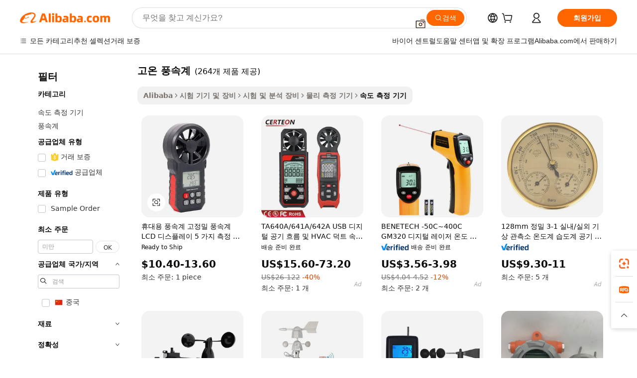

--- FILE ---
content_type: text/html;charset=UTF-8
request_url: https://korean.alibaba.com/g/high-temperature-anemometer.html
body_size: 182167
content:

<!-- screen_content -->

    <!-- tangram:5410 begin-->
    <!-- tangram:529998 begin-->
    
<!DOCTYPE html>
<html lang="ko" dir="ltr">
  <head>
        <script>
      window.__BB = {
        scene: window.__bb_scene || 'traffic-free-goods'
      };
      window.__BB.BB_CWV_IGNORE = {
          lcp_element: ['#icbu-buyer-pc-top-banner'],
          lcp_url: [],
        };
      window._timing = {}
      window._timing.first_start = Date.now();
      window.needLoginInspiration = Boolean(false);
      // 变量用于标记页面首次可见时间
      let firstVisibleTime = null;
      if (typeof document.hidden !== 'undefined') {
        // 页面首次加载时直接统计
        if (!document.hidden) {
          firstVisibleTime = Date.now();
          window.__BB_timex = 1
        } else {
          // 页面不可见时监听 visibilitychange 事件
          document.addEventListener('visibilitychange', () => {
            if (!document.hidden) {
              firstVisibleTime = Date.now();
              window.__BB_timex = firstVisibleTime - window.performance.timing.navigationStart
              window.__BB.firstVisibleTime = window.__BB_timex
              console.log("Page became visible after "+ window.__BB_timex + " ms");
            }
          }, { once: true });  // 确保只触发一次
        }
      } else {
        console.warn('Page Visibility API is not supported in this browser.');
      }
    </script>
        <meta name="data-spm" content="a2700">
        <meta name="aplus-xplug" content="NONE">
        <meta name="aplus-icbu-disable-umid" content="1">
        <meta name="google-translate-customization" content="9de59014edaf3b99-22e1cf3b5ca21786-g00bb439a5e9e5f8f-f">
    <meta name="yandex-verification" content="25a76ba8e4443bb3" />
    <meta name="msvalidate.01" content="E3FBF0E89B724C30844BF17C59608E8F" />
    <meta name="viewport" content="width=device-width, initial-scale=1.0, maximum-scale=5.0, user-scalable=yes">
        <link rel="preconnect" href="https://s.alicdn.com/" crossorigin>
    <link rel="dns-prefetch" href="https://s.alicdn.com">
                        <link rel="preload" href="https://s.alicdn.com/@g/alilog/??aplus_plugin_icbufront/index.js,mlog/aplus_v2.js" as="script">
        <link rel="preload" href="https://s.alicdn.com/@img/imgextra/i2/O1CN0153JdbU26g4bILVOyC_!!6000000007690-2-tps-418-58.png" as="image">
        <script>
            window.__APLUS_ABRATE__ = {
        perf_group: 'base64cached',
        scene: "traffic-free-goods",
      };
    </script>
    <meta name="aplus-mmstat-timeout" content="15000">
        <meta content="text/html; charset=utf-8" http-equiv="Content-Type">
          <title>결과를위한 고온 풍속계-Alibaba.com</title>
      <meta name="keywords" content="mold temperature controller,hot runner temperature controller,temperature data logger">
      <meta name="description" content="Alibaba.com에서만 최적의 가격에 고온 풍속계를 구매하세요. 더 이상 품질 고온 풍속계 요구 사항을 모두 찾지 마십시오.">
            <meta name="pagetiming-rate" content="9">
      <meta name="pagetiming-resource-rate" content="4">
                    <link rel="canonical" href="https://korean.alibaba.com/g/high-temperature-anemometer.html">
                              <link rel="alternate" hreflang="fr" href="https://french.alibaba.com/g/high-temperature-anemometer.html">
                  <link rel="alternate" hreflang="de" href="https://german.alibaba.com/g/high-temperature-anemometer.html">
                  <link rel="alternate" hreflang="pt" href="https://portuguese.alibaba.com/g/high-temperature-anemometer.html">
                  <link rel="alternate" hreflang="it" href="https://italian.alibaba.com/g/high-temperature-anemometer.html">
                  <link rel="alternate" hreflang="es" href="https://spanish.alibaba.com/g/high-temperature-anemometer.html">
                  <link rel="alternate" hreflang="ru" href="https://russian.alibaba.com/g/high-temperature-anemometer.html">
                  <link rel="alternate" hreflang="ko" href="https://korean.alibaba.com/g/high-temperature-anemometer.html">
                  <link rel="alternate" hreflang="ar" href="https://arabic.alibaba.com/g/high-temperature-anemometer.html">
                  <link rel="alternate" hreflang="ja" href="https://japanese.alibaba.com/g/high-temperature-anemometer.html">
                  <link rel="alternate" hreflang="tr" href="https://turkish.alibaba.com/g/high-temperature-anemometer.html">
                  <link rel="alternate" hreflang="th" href="https://thai.alibaba.com/g/high-temperature-anemometer.html">
                  <link rel="alternate" hreflang="vi" href="https://vietnamese.alibaba.com/g/high-temperature-anemometer.html">
                  <link rel="alternate" hreflang="nl" href="https://dutch.alibaba.com/g/high-temperature-anemometer.html">
                  <link rel="alternate" hreflang="he" href="https://hebrew.alibaba.com/g/high-temperature-anemometer.html">
                  <link rel="alternate" hreflang="id" href="https://indonesian.alibaba.com/g/high-temperature-anemometer.html">
                  <link rel="alternate" hreflang="hi" href="https://hindi.alibaba.com/g/high-temperature-anemometer.html">
                  <link rel="alternate" hreflang="en" href="https://www.alibaba.com/showroom/high-temperature-anemometer.html">
                  <link rel="alternate" hreflang="zh" href="https://chinese.alibaba.com/g/high-temperature-anemometer.html">
                  <link rel="alternate" hreflang="x-default" href="https://www.alibaba.com/showroom/high-temperature-anemometer.html">
                                        <script>
      // Aplus 配置自动打点
      var queue = window.goldlog_queue || (window.goldlog_queue = []);
      var tags = ["button", "a", "div", "span", "i", "svg", "input", "li", "tr"];
      queue.push(
        {
          action: 'goldlog.appendMetaInfo',
          arguments: [
            'aplus-auto-exp',
            [
              {
                logkey: '/sc.ug_msite.new_product_exp',
                cssSelector: '[data-spm-exp]',
                props: ["data-spm-exp"],
              },
              {
                logkey: '/sc.ug_pc.seolist_product_exp',
                cssSelector: '.traffic-card-gallery',
                props: ["data-spm-exp"],
              }
            ]
          ]
        }
      )
      queue.push({
        action: 'goldlog.setMetaInfo',
        arguments: ['aplus-auto-clk', JSON.stringify(tags.map(tag =>({
          "logkey": "/sc.ug_msite.new_product_clk",
          tag,
          "filter": "data-spm-clk",
          "props": ["data-spm-clk"]
        })))],
      });
    </script>
  </head>
  <div id="icbu-header"><div id="the-new-header" data-version="4.4.0" data-tnh-auto-exp="tnh-expose" data-scenes="search-products" style="position: relative;background-color: #fff;border-bottom: 1px solid #ddd;box-sizing: border-box; font-family:Inter,SF Pro Text,Roboto,Helvetica Neue,Helvetica,Tahoma,Arial,PingFang SC,Microsoft YaHei;"><div style="display: flex;align-items:center;height: 72px;min-width: 1200px;max-width: 1580px;margin: 0 auto;padding: 0 40px;box-sizing: border-box;"><img style="height: 29px; width: 209px;" src="https://s.alicdn.com/@img/imgextra/i2/O1CN0153JdbU26g4bILVOyC_!!6000000007690-2-tps-418-58.png" alt="" /></div><div style="min-width: 1200px;max-width: 1580px;margin: 0 auto;overflow: hidden;font-size: 14px;display: flex;justify-content: space-between;padding: 0 40px;box-sizing: border-box;"><div style="display: flex; align-items: center; justify-content: space-between"><div style="position: relative; height: 36px; padding: 0 28px 0 20px">All categories</div><div style="position: relative; height: 36px; padding-right: 28px">Featured selections</div><div style="position: relative; height: 36px">Trade Assurance</div></div><div style="display: flex; align-items: center; justify-content: space-between"><div style="position: relative; height: 36px; padding-right: 28px">Buyer Central</div><div style="position: relative; height: 36px; padding-right: 28px">Help Center</div><div style="position: relative; height: 36px; padding-right: 28px">Get the app</div><div style="position: relative; height: 36px">Become a supplier</div></div></div></div></div></div>
  <body data-spm="7724857" style="min-height: calc(100vh + 1px)"><script 
id="beacon-aplus"   
src="//s.alicdn.com/@g/alilog/??aplus_plugin_icbufront/index.js,mlog/aplus_v2.js"
exparams="aplus=async&userid=&aplus&ali_beacon_id=&ali_apache_id=&ali_apache_track=&ali_apache_tracktmp=&eagleeye_traceid=21032c3717690690699661681e0ee1&ip=3%2e15%2e162%2e16&dmtrack_c={ali%5fresin%5ftrace%3dse%5frst%3dnull%7csp%5fviewtype%3dY%7cset%3d3%7cser%3d1007%7cpageId%3da5bc253732124bc6bfd3e535467a3a7e%7cm%5fpageid%3dnull%7cpvmi%3d83c5489e135d43c6a184ed609922e43d%7csek%5fsepd%3d%25EA%25B3%25A0%25EC%2598%25A8%2b%25ED%2592%258D%25EC%2586%258D%25EA%25B3%2584%7csek%3dhigh%2btemperature%2banemometer%7cse%5fpn%3d1%7cp4pid%3d3a67a3a2%2d1aad%2d4946%2d869b%2d568207223a5b%7csclkid%3dnull%7cforecast%5fpost%5fcate%3dnull%7cseo%5fnew%5fuser%5fflag%3dfalse%7ccategoryId%3d15370604%7cseo%5fsearch%5fmodel%5fupgrade%5fv2%3d2025070801%7cseo%5fmodule%5fcard%5f20240624%3d202406242%7clong%5ftext%5fgoogle%5ftranslate%5fv2%3d2407142%7cseo%5fcontent%5ftd%5fbottom%5ftext%5fupdate%5fkey%3d2025070801%7cseo%5fsearch%5fmodel%5fupgrade%5fv3%3d2025072201%7cseo%5fsearch%5fmodel%5fmulti%5fupgrade%5fv3%3d2025081101%7cdamo%5falt%5freplace%3dnull%7cwap%5fcross%3d2007659%7cwap%5fcs%5faction%3d2005494%7cAPP%5fVisitor%5fActive%3d26705%7cseo%5fshowroom%5fgoods%5fmix%3d2005244%7cseo%5fdefault%5fcached%5flong%5ftext%5ffrom%5fnew%5fkeyword%5fstep%3d2024122502%7cshowroom%5fgeneral%5ftemplate%3d2005292%7cshowroom%5freview%3d20230308%7cwap%5fcs%5ftext%3dnull%7cstructured%5fdata%3d2025052702%7cseo%5fmulti%5fstyle%5ftext%5fupdate%3d2511181%7cpc%5fnew%5fheader%3dnull%7cseo%5fmeta%5fcate%5ftemplate%5fv1%3d2025042401%7cseo%5fmeta%5ftd%5fsearch%5fkeyword%5fstep%5fv1%3d2025040999%7cseo%5fshowroom%5fbiz%5fbabablog%3d2809001%7cshowroom%5fft%5flong%5ftext%5fbaks%3d80802%7cAPP%5fGrowing%5fBuyer%5fHigh%5fIntent%5fActive%3d25488%7cshowroom%5fpc%5fv2019%3d2104%7cAPP%5fProspecting%5fBuyer%3d26712%7ccache%5fcontrol%3d2481986%7cAPP%5fChurned%5fCore%5fBuyer%3d25463%7cseo%5fdefault%5fcached%5flong%5ftext%5fstep%3d24110802%7camp%5flighthouse%5fscore%5fimage%3d19657%7cseo%5fft%5ftranslate%5fgemini%3d25012003%7cwap%5fnode%5fssr%3d2015725%7cdataphant%5fopen%3d27030%7clongtext%5fmulti%5fstyle%5fexpand%5frussian%3d2510141%7cseo%5flongtext%5fgoogle%5fdata%5fsection%3d25021702%7cindustry%5fpopular%5ffloor%3dnull%7cwap%5fad%5fgoods%5fproduct%5finterval%3dnull%7cseo%5fgoods%5fbootom%5fwholesale%5flink%3dnull%7cseo%5fkeyword%5faatest%3d20%7cseo%5fmiddle%5fwholesale%5flink%3dnull%7cft%5flong%5ftext%5fenpand%5fstep2%3d121602%7cseo%5fft%5flongtext%5fexpand%5fstep3%3d25012102%7cseo%5fwap%5fheadercard%3d2006288%7cAPP%5fChurned%5fInactive%5fVisitor%3d25497%7cAPP%5fGrowing%5fBuyer%5fHigh%5fIntent%5fInactive%3d25482%7cseo%5fmeta%5ftd%5fmulti%5fkey%3d2025061801%7ctop%5frecommend%5f20250120%3d202501201%7clongtext%5fmulti%5fstyle%5fexpand%5ffrench%5fcopy%3d25091802%7clongtext%5fmulti%5fstyle%5fexpand%5ffrench%5fcopy%5fcopy%3d25092502%7clong%5ftext%5fpaa%3d220831%7cseo%5ffloor%5fexp%3dnull%7cseo%5fshowroom%5falgo%5flink%3d17764%7cseo%5fmeta%5ftd%5faib%5fgeneral%5fkey%3d2025091901%7ccountry%5findustry%3d202311033%7cshowroom%5fft%5flong%5ftext%5fenpand%5fstep1%3d101102%7cseo%5fshowroom%5fnorel%3dnull%7cplp%5fstyle%5f25%5fpc%3d202505222%7cseo%5fggs%5flayer%3d10010%7cquery%5fmutil%5flang%5ftranslate%3d2025060300%7cAPP%5fChurned%5fBuyer%3d25468%7cstream%5frender%5fperf%5fopt%3d2309181%7cwap%5fgoods%3d2007383%7cseo%5fshowroom%5fsimilar%5f20240614%3d202406142%7cchinese%5fopen%3d6307%7cquery%5fgpt%5ftranslate%3d20240820%7cad%5fproduct%5finterval%3dnull%7camp%5fto%5fpwa%3d2007359%7cplp%5faib%5fmulti%5fai%5fmeta%3d20250401%7cwap%5fsupplier%5fcontent%3dnull%7cpc%5ffree%5frefactoring%3d20220315%7csso%5foem%5ffloor%3d30031%7cAPP%5fGrowing%5fBuyer%5fInactive%3d25476%7cseo%5fpc%5fnew%5fview%5f20240807%3d202408072%7cseo%5fbottom%5ftext%5fentity%5fkey%5fcopy%3d2025062400%7cstream%5frender%3d433763%7cseo%5fmodule%5fcard%5f20240424%3d202404241%7cseo%5ftitle%5freplace%5f20191226%3d5841%7clongtext%5fmulti%5fstyle%5fexpand%3d25090802%7cgoogleweblight%3d6516%7clighthouse%5fbase64%3d2005760%7cAPP%5fProspecting%5fBuyer%5fActive%3d26719%7cad%5fgoods%5fproduct%5finterval%3dnull%7cseo%5fbottom%5fdeep%5fextend%5fkw%5fkey%3d2025071101%7clongtext%5fmulti%5fstyle%5fexpand%5fturkish%3d25102802%7cilink%5fuv%3d20240911%7cwap%5flist%5fwakeup%3d2005832%7ctpp%5fcrosslink%5fpc%3d20205311%7cseo%5ftop%5fbooth%3d18501%7cAPP%5fGrowing%5fBuyer%5fLess%5fActive%3d25472%7cseo%5fsearch%5fmodel%5fupgrade%5frank%3d2025092401%7cgoodslayer%3d7977%7cft%5flong%5ftext%5ftranslate%5fexpand%5fstep1%3d24110802%7cseo%5fheaderstyle%5ftraffic%5fkey%5fv1%3d2025072100%7ccrosslink%5fswitch%3d2008141%7cp4p%5foutline%3d20240328%7cseo%5fmeta%5ftd%5faib%5fv2%5fkey%3d2025091800%7crts%5fmulti%3d2008404%7cseo%5fad%5foptimization%5fkey%5fv2%3d2025072300%7cAPP%5fVisitor%5fLess%5fActive%3d26693%7cseo%5fsearch%5franker%5fid%3d2025112401%7cplp%5fstyle%5f25%3d202505192%7ccdn%5fvm%3d2007368%7cwap%5fad%5fproduct%5finterval%3dnull%7cseo%5fsearch%5fmodel%5fmulti%5fupgrade%5frank%3d2025092401%7cpc%5fcard%5fshare%3d2025081201%7cAPP%5fGrowing%5fBuyer%5fHigh%5fIntent%5fLess%5fActive%3d25480%7cgoods%5ftitle%5fsubstitute%3d9618%7cwap%5fscreen%5fexp%3d2025081400%7creact%5fheader%5ftest%3d202502182%7cpc%5fcs%5fcolor%3d2005788%7cshowroom%5fft%5flong%5ftext%5ftest%3d72502%7cone%5ftap%5flogin%5fABTest%3d202308153%7cseo%5fhyh%5fshow%5ftags%3dnull%7cplp%5fstructured%5fdata%3d2508182%7cguide%5fdelete%3d2008526%7cseo%5findustry%5ftemplate%3dnull%7cseo%5fmeta%5ftd%5fmulti%5fes%5fkey%3d2025073101%7cseo%5fshowroom%5fdata%5fmix%3d19888%7csso%5ftop%5franking%5ffloor%3d20031%7cseo%5ftd%5fdeep%5fupgrade%5fkey%5fv3%3d2025081101%7cwap%5fue%5fone%3d2025111401%7cshowroom%5fto%5frts%5flink%3d2008480%7ccountrysearch%5ftest%3dnull%7cshowroom%5flist%5fnew%5farrival%3d2811002%7cchannel%5famp%5fto%5fpwa%3d2008435%7cseo%5fmulti%5fstyles%5flong%5ftext%3d2503172%7cseo%5fmeta%5ftext%5fmutli%5fcate%5ftemplate%5fv1%3d2025080800%7cseo%5fdefault%5fcached%5fmutil%5flong%5ftext%5fstep%3d24110436%7cseo%5faction%5fpoint%5ftype%3d22823%7cseo%5faib%5ftd%5flaunch%5f20240828%5fcopy%3d202408282%7cseo%5fshowroom%5fwholesale%5flink%3d2486142%7cseo%5fperf%5fimprove%3d2023999%7cseo%5fwap%5flist%5fbounce%5f01%3d2063%7cseo%5fwap%5flist%5fbounce%5f02%3d2128%7cAPP%5fGrowing%5fBuyer%5fActive%3d25492%7cvideolayer%3dnull%7cvideo%5fplay%3dnull%7cAPP%5fChurned%5fMember%5fInactive%3d25501%7cseo%5fgoogle%5fnew%5fstruct%3d438326%7cicbu%5falgo%5fp4p%5fseo%5fad%3d2025072300%7ctpp%5ftrace%3dseoKeyword%2dseoKeyword%5fv3%2dproduct%2dPRODUCT%5fFAIL}&pageid=030fa2102103319d1769069070&hn=ensearchweb033003049157%2erg%2dus%2deast%2eus68&asid=AQAAAAAO2nFpQKmVPgAAAACH9wYP+zkSxg==&treq=&tres=" async>
</script>
            <style>body{background-color:white;}.no-scrollbar.il-sticky.il-top-0.il-max-h-\[100vh\].il-w-\[200px\].il-flex-shrink-0.il-flex-grow-0.il-overflow-y-scroll{background-color:#FFF;padding-left:12px}</style>
                    <!-- tangram:530006 begin-->
<!--  -->
 <style>
   @keyframes il-spin {
     to {
       transform: rotate(360deg);
     }
   }
   @keyframes il-pulse {
     50% {
       opacity: 0.5;
     }
   }
   .traffic-card-gallery {display: flex;position: relative;flex-direction: column;justify-content: flex-start;border-radius: 0.5rem;background-color: #fff;padding: 0.5rem 0.5rem 1rem;overflow: hidden;font-size: 0.75rem;line-height: 1rem;}
   .traffic-card-list {display: flex;position: relative;flex-direction: row;justify-content: flex-start;border-bottom-width: 1px;background-color: #fff;padding: 1rem;height: 292px;overflow: hidden;font-size: 0.75rem;line-height: 1rem;}
   .product-price {
     b {
       font-size: 22px;
     }
   }
   .skel-loading {
       animation: il-pulse 2s cubic-bezier(0.4, 0, 0.6, 1) infinite;background-color: hsl(60, 4.8%, 95.9%);
   }
 </style>
<div id="first-cached-card">
  <div style="box-sizing:border-box;display: flex;position: absolute;left: 0;right: 0;margin: 0 auto;z-index: 1;min-width: 1200px;max-width: 1580px;padding: 0.75rem 3.25rem 0;pointer-events: none;">
    <!--页面左侧区域-->
    <div style="width: 200px;padding-top: 1rem;padding-left:12px; background-color: #fff;border-radius: 0.25rem">
      <div class="skel-loading" style="height: 1.5rem;width: 50%;border-radius: 0.25rem;"></div>
      <div style="margin-top: 1rem;margin-bottom: 1rem;">
        <div class="skel-loading" style="height: 1rem;width: calc(100% * 5 / 6);"></div>
        <div
          class="skel-loading"
          style="margin-top: 1rem;height: 1rem;width: calc(100% * 8 / 12);"
        ></div>
        <div class="skel-loading" style="margin-top: 1rem;height: 1rem;width: 75%;"></div>
        <div
          class="skel-loading"
          style="margin-top: 1rem;height: 1rem;width: calc(100% * 7 / 12);"
        ></div>
      </div>
      <div class="skel-loading" style="height: 1.5rem;width: 50%;border-radius: 0.25rem;"></div>
      <div style="margin-top: 1rem;margin-bottom: 1rem;">
        <div class="skel-loading" style="height: 1rem;width: calc(100% * 5 / 6);"></div>
        <div
          class="skel-loading"
          style="margin-top: 1rem;height: 1rem;width: calc(100% * 8 / 12);"
        ></div>
        <div class="skel-loading" style="margin-top: 1rem;height: 1rem;width: 75%;"></div>
        <div
          class="skel-loading"
          style="margin-top: 1rem;height: 1rem;width: calc(100% * 7 / 12);"
        ></div>
      </div>
      <div class="skel-loading" style="height: 1.5rem;width: 50%;border-radius: 0.25rem;"></div>
      <div style="margin-top: 1rem;margin-bottom: 1rem;">
        <div class="skel-loading" style="height: 1rem;width: calc(100% * 5 / 6);"></div>
        <div
          class="skel-loading"
          style="margin-top: 1rem;height: 1rem;width: calc(100% * 8 / 12);"
        ></div>
        <div class="skel-loading" style="margin-top: 1rem;height: 1rem;width: 75%;"></div>
        <div
          class="skel-loading"
          style="margin-top: 1rem;height: 1rem;width: calc(100% * 7 / 12);"
        ></div>
      </div>
      <div class="skel-loading" style="height: 1.5rem;width: 50%;border-radius: 0.25rem;"></div>
      <div style="margin-top: 1rem;margin-bottom: 1rem;">
        <div class="skel-loading" style="height: 1rem;width: calc(100% * 5 / 6);"></div>
        <div
          class="skel-loading"
          style="margin-top: 1rem;height: 1rem;width: calc(100% * 8 / 12);"
        ></div>
        <div class="skel-loading" style="margin-top: 1rem;height: 1rem;width: 75%;"></div>
        <div
          class="skel-loading"
          style="margin-top: 1rem;height: 1rem;width: calc(100% * 7 / 12);"
        ></div>
      </div>
      <div class="skel-loading" style="height: 1.5rem;width: 50%;border-radius: 0.25rem;"></div>
      <div style="margin-top: 1rem;margin-bottom: 1rem;">
        <div class="skel-loading" style="height: 1rem;width: calc(100% * 5 / 6);"></div>
        <div
          class="skel-loading"
          style="margin-top: 1rem;height: 1rem;width: calc(100% * 8 / 12);"
        ></div>
        <div class="skel-loading" style="margin-top: 1rem;height: 1rem;width: 75%;"></div>
        <div
          class="skel-loading"
          style="margin-top: 1rem;height: 1rem;width: calc(100% * 7 / 12);"
        ></div>
      </div>
      <div class="skel-loading" style="height: 1.5rem;width: 50%;border-radius: 0.25rem;"></div>
      <div style="margin-top: 1rem;margin-bottom: 1rem;">
        <div class="skel-loading" style="height: 1rem;width: calc(100% * 5 / 6);"></div>
        <div
          class="skel-loading"
          style="margin-top: 1rem;height: 1rem;width: calc(100% * 8 / 12);"
        ></div>
        <div class="skel-loading" style="margin-top: 1rem;height: 1rem;width: 75%;"></div>
        <div
          class="skel-loading"
          style="margin-top: 1rem;height: 1rem;width: calc(100% * 7 / 12);"
        ></div>
      </div>
    </div>
    <!--页面主体区域-->
    <div style="flex: 1 1 0%; overflow: hidden;padding: 0.5rem 0.5rem 0.5rem 1.5rem">
      <div style="height: 1.25rem;margin-bottom: 1rem;"></div>
      <!-- keywords -->
      <div style="margin-bottom: 1rem;height: 1.75rem;font-weight: 700;font-size: 1.25rem;line-height: 1.75rem;"></div>
      <!-- longtext -->
            <div style="width: calc(25% - 0.9rem);pointer-events: auto">
        <div class="traffic-card-gallery">
          <!-- ProductImage -->
          <a href="//www.alibaba.com/product-detail/Handheld-Anemometer-High-Precision-Anemometer-LCD_1600401727118.html?from=SEO" target="_blank" style="position: relative;margin-bottom: 0.5rem;aspect-ratio: 1;overflow: hidden;border-radius: 0.5rem;">
            <div style="display: flex; overflow: hidden">
              <div style="position: relative;margin: 0;width: 100%;min-width: 0;flex-shrink: 0;flex-grow: 0;flex-basis: 100%;padding: 0;">
                <img style="position: relative; aspect-ratio: 1; width: 100%" src="[data-uri]" loading="eager" />
                <div style="position: absolute;left: 0;bottom: 0;right: 0;top: 0;background-color: #000;opacity: 0.05;"></div>
              </div>
            </div>
          </a>
          <div style="display: flex;flex: 1 1 0%;flex-direction: column;justify-content: space-between;">
            <div>
              <a class="skel-loading" style="margin-top: 0.5rem;display:inline-block;width:100%;height:1rem;" href="//www.alibaba.com/product-detail/Handheld-Anemometer-High-Precision-Anemometer-LCD_1600401727118.html" target="_blank"></a>
              <a class="skel-loading" style="margin-top: 0.125rem;display:inline-block;width:100%;height:1rem;" href="//www.alibaba.com/product-detail/Handheld-Anemometer-High-Precision-Anemometer-LCD_1600401727118.html" target="_blank"></a>
              <div class="skel-loading" style="margin-top: 0.25rem;height:1.625rem;width:75%"></div>
              <div class="skel-loading" style="margin-top: 0.5rem;height: 1rem;width:50%"></div>
              <div class="skel-loading" style="margin-top:0.25rem;height:1rem;width:25%"></div>
            </div>
          </div>

        </div>
      </div>

    </div>
  </div>
</div>
<!-- tangram:530006 end-->
            <style>.component-left-filter-callback{display:flex;position:relative;margin-top:10px;height:1200px}.component-left-filter-callback img{width:200px}.component-left-filter-callback i{position:absolute;top:5%;left:50%}.related-search-wrapper{padding:.5rem;--tw-bg-opacity: 1;background-color:#fff;background-color:rgba(255,255,255,var(--tw-bg-opacity, 1));border-width:1px;border-color:var(--input)}.related-search-wrapper .related-search-box{margin:12px 16px}.related-search-wrapper .related-search-box .related-search-title{display:inline;float:start;color:#666;word-wrap:break-word;margin-right:12px;width:13%}.related-search-wrapper .related-search-box .related-search-content{display:flex;flex-wrap:wrap}.related-search-wrapper .related-search-box .related-search-content .related-search-link{margin-right:12px;width:23%;overflow:hidden;color:#666;text-overflow:ellipsis;white-space:nowrap}.product-title img{margin-right:.5rem;display:inline-block;height:1rem;vertical-align:sub}.product-price b{font-size:22px}.similar-icon{position:absolute;bottom:12px;z-index:2;right:12px}.rfq-card{display:inline-block;position:relative;box-sizing:border-box;margin-bottom:36px}.rfq-card .rfq-card-content{display:flex;position:relative;flex-direction:column;align-items:flex-start;background-size:cover;background-color:#fff;padding:12px;width:100%;height:100%}.rfq-card .rfq-card-content .rfq-card-icon{margin-top:50px}.rfq-card .rfq-card-content .rfq-card-icon img{width:45px}.rfq-card .rfq-card-content .rfq-card-top-title{margin-top:14px;color:#222;font-weight:400;font-size:16px}.rfq-card .rfq-card-content .rfq-card-title{margin-top:24px;color:#333;font-weight:800;font-size:20px}.rfq-card .rfq-card-content .rfq-card-input-box{margin-top:24px;width:100%}.rfq-card .rfq-card-content .rfq-card-input-box textarea{box-sizing:border-box;border:1px solid #ddd;border-radius:4px;background-color:#fff;padding:9px 12px;width:100%;height:88px;resize:none;color:#666;font-weight:400;font-size:13px;font-family:inherit}.rfq-card .rfq-card-content .rfq-card-button{margin-top:24px;border:1px solid #666;border-radius:16px;background-color:#fff;width:67%;color:#000;font-weight:700;font-size:14px;line-height:30px;text-align:center}[data-modulename^=ProductList-] div{contain-intrinsic-size:auto 500px}.traffic-card-gallery:hover{--tw-shadow: 0px 2px 6px 2px rgba(0,0,0,.12157);--tw-shadow-colored: 0px 2px 6px 2px var(--tw-shadow-color);box-shadow:0 0 #0000,0 0 #0000,0 2px 6px 2px #0000001f;box-shadow:var(--tw-ring-offset-shadow, 0 0 rgba(0,0,0,0)),var(--tw-ring-shadow, 0 0 rgba(0,0,0,0)),var(--tw-shadow);z-index:10}.traffic-card-gallery{position:relative;display:flex;flex-direction:column;justify-content:flex-start;overflow:hidden;border-radius:.75rem;--tw-bg-opacity: 1;background-color:#fff;background-color:rgba(255,255,255,var(--tw-bg-opacity, 1));padding:.5rem;font-size:.75rem;line-height:1rem}.traffic-card-list{position:relative;display:flex;height:292px;flex-direction:row;justify-content:flex-start;overflow:hidden;border-bottom-width:1px;--tw-bg-opacity: 1;background-color:#fff;background-color:rgba(255,255,255,var(--tw-bg-opacity, 1));padding:1rem;font-size:.75rem;line-height:1rem}.traffic-card-g-industry:hover{--tw-shadow: 0 0 10px rgba(0,0,0,.1);--tw-shadow-colored: 0 0 10px var(--tw-shadow-color);box-shadow:0 0 #0000,0 0 #0000,0 0 10px #0000001a;box-shadow:var(--tw-ring-offset-shadow, 0 0 rgba(0,0,0,0)),var(--tw-ring-shadow, 0 0 rgba(0,0,0,0)),var(--tw-shadow)}.traffic-card-g-industry{position:relative;border-radius:var(--radius);--tw-bg-opacity: 1;background-color:#fff;background-color:rgba(255,255,255,var(--tw-bg-opacity, 1));padding:1.25rem .75rem .75rem;font-size:.875rem;line-height:1.25rem}.module-filter-section-wrapper{max-height:none!important;overflow-x:hidden}*,:before,:after{--tw-border-spacing-x: 0;--tw-border-spacing-y: 0;--tw-translate-x: 0;--tw-translate-y: 0;--tw-rotate: 0;--tw-skew-x: 0;--tw-skew-y: 0;--tw-scale-x: 1;--tw-scale-y: 1;--tw-pan-x: ;--tw-pan-y: ;--tw-pinch-zoom: ;--tw-scroll-snap-strictness: proximity;--tw-gradient-from-position: ;--tw-gradient-via-position: ;--tw-gradient-to-position: ;--tw-ordinal: ;--tw-slashed-zero: ;--tw-numeric-figure: ;--tw-numeric-spacing: ;--tw-numeric-fraction: ;--tw-ring-inset: ;--tw-ring-offset-width: 0px;--tw-ring-offset-color: #fff;--tw-ring-color: rgba(59, 130, 246, .5);--tw-ring-offset-shadow: 0 0 rgba(0,0,0,0);--tw-ring-shadow: 0 0 rgba(0,0,0,0);--tw-shadow: 0 0 rgba(0,0,0,0);--tw-shadow-colored: 0 0 rgba(0,0,0,0);--tw-blur: ;--tw-brightness: ;--tw-contrast: ;--tw-grayscale: ;--tw-hue-rotate: ;--tw-invert: ;--tw-saturate: ;--tw-sepia: ;--tw-drop-shadow: ;--tw-backdrop-blur: ;--tw-backdrop-brightness: ;--tw-backdrop-contrast: ;--tw-backdrop-grayscale: ;--tw-backdrop-hue-rotate: ;--tw-backdrop-invert: ;--tw-backdrop-opacity: ;--tw-backdrop-saturate: ;--tw-backdrop-sepia: ;--tw-contain-size: ;--tw-contain-layout: ;--tw-contain-paint: ;--tw-contain-style: }::backdrop{--tw-border-spacing-x: 0;--tw-border-spacing-y: 0;--tw-translate-x: 0;--tw-translate-y: 0;--tw-rotate: 0;--tw-skew-x: 0;--tw-skew-y: 0;--tw-scale-x: 1;--tw-scale-y: 1;--tw-pan-x: ;--tw-pan-y: ;--tw-pinch-zoom: ;--tw-scroll-snap-strictness: proximity;--tw-gradient-from-position: ;--tw-gradient-via-position: ;--tw-gradient-to-position: ;--tw-ordinal: ;--tw-slashed-zero: ;--tw-numeric-figure: ;--tw-numeric-spacing: ;--tw-numeric-fraction: ;--tw-ring-inset: ;--tw-ring-offset-width: 0px;--tw-ring-offset-color: #fff;--tw-ring-color: rgba(59, 130, 246, .5);--tw-ring-offset-shadow: 0 0 rgba(0,0,0,0);--tw-ring-shadow: 0 0 rgba(0,0,0,0);--tw-shadow: 0 0 rgba(0,0,0,0);--tw-shadow-colored: 0 0 rgba(0,0,0,0);--tw-blur: ;--tw-brightness: ;--tw-contrast: ;--tw-grayscale: ;--tw-hue-rotate: ;--tw-invert: ;--tw-saturate: ;--tw-sepia: ;--tw-drop-shadow: ;--tw-backdrop-blur: ;--tw-backdrop-brightness: ;--tw-backdrop-contrast: ;--tw-backdrop-grayscale: ;--tw-backdrop-hue-rotate: ;--tw-backdrop-invert: ;--tw-backdrop-opacity: ;--tw-backdrop-saturate: ;--tw-backdrop-sepia: ;--tw-contain-size: ;--tw-contain-layout: ;--tw-contain-paint: ;--tw-contain-style: }*,:before,:after{box-sizing:border-box;border-width:0;border-style:solid;border-color:#e5e7eb}:before,:after{--tw-content: ""}html,:host{line-height:1.5;-webkit-text-size-adjust:100%;-moz-tab-size:4;-o-tab-size:4;tab-size:4;font-family:ui-sans-serif,system-ui,-apple-system,Segoe UI,Roboto,Ubuntu,Cantarell,Noto Sans,sans-serif,"Apple Color Emoji","Segoe UI Emoji",Segoe UI Symbol,"Noto Color Emoji";font-feature-settings:normal;font-variation-settings:normal;-webkit-tap-highlight-color:transparent}body{margin:0;line-height:inherit}hr{height:0;color:inherit;border-top-width:1px}abbr:where([title]){text-decoration:underline;-webkit-text-decoration:underline dotted;text-decoration:underline dotted}h1,h2,h3,h4,h5,h6{font-size:inherit;font-weight:inherit}a{color:inherit;text-decoration:inherit}b,strong{font-weight:bolder}code,kbd,samp,pre{font-family:ui-monospace,SFMono-Regular,Menlo,Monaco,Consolas,Liberation Mono,Courier New,monospace;font-feature-settings:normal;font-variation-settings:normal;font-size:1em}small{font-size:80%}sub,sup{font-size:75%;line-height:0;position:relative;vertical-align:baseline}sub{bottom:-.25em}sup{top:-.5em}table{text-indent:0;border-color:inherit;border-collapse:collapse}button,input,optgroup,select,textarea{font-family:inherit;font-feature-settings:inherit;font-variation-settings:inherit;font-size:100%;font-weight:inherit;line-height:inherit;letter-spacing:inherit;color:inherit;margin:0;padding:0}button,select{text-transform:none}button,input:where([type=button]),input:where([type=reset]),input:where([type=submit]){-webkit-appearance:button;background-color:transparent;background-image:none}:-moz-focusring{outline:auto}:-moz-ui-invalid{box-shadow:none}progress{vertical-align:baseline}::-webkit-inner-spin-button,::-webkit-outer-spin-button{height:auto}[type=search]{-webkit-appearance:textfield;outline-offset:-2px}::-webkit-search-decoration{-webkit-appearance:none}::-webkit-file-upload-button{-webkit-appearance:button;font:inherit}summary{display:list-item}blockquote,dl,dd,h1,h2,h3,h4,h5,h6,hr,figure,p,pre{margin:0}fieldset{margin:0;padding:0}legend{padding:0}ol,ul,menu{list-style:none;margin:0;padding:0}dialog{padding:0}textarea{resize:vertical}input::-moz-placeholder,textarea::-moz-placeholder{opacity:1;color:#9ca3af}input::placeholder,textarea::placeholder{opacity:1;color:#9ca3af}button,[role=button]{cursor:pointer}:disabled{cursor:default}img,svg,video,canvas,audio,iframe,embed,object{display:block;vertical-align:middle}img,video{max-width:100%;height:auto}[hidden]:where(:not([hidden=until-found])){display:none}:root{--background: hsl(0, 0%, 100%);--foreground: hsl(20, 14.3%, 4.1%);--card: hsl(0, 0%, 100%);--card-foreground: hsl(20, 14.3%, 4.1%);--popover: hsl(0, 0%, 100%);--popover-foreground: hsl(20, 14.3%, 4.1%);--primary: hsl(24, 100%, 50%);--primary-foreground: hsl(60, 9.1%, 97.8%);--secondary: hsl(60, 4.8%, 95.9%);--secondary-foreground: #333;--muted: hsl(60, 4.8%, 95.9%);--muted-foreground: hsl(25, 5.3%, 44.7%);--accent: hsl(60, 4.8%, 95.9%);--accent-foreground: hsl(24, 9.8%, 10%);--destructive: hsl(0, 84.2%, 60.2%);--destructive-foreground: hsl(60, 9.1%, 97.8%);--border: hsl(20, 5.9%, 90%);--input: hsl(20, 5.9%, 90%);--ring: hsl(24.6, 95%, 53.1%);--radius: 1rem}.dark{--background: hsl(20, 14.3%, 4.1%);--foreground: hsl(60, 9.1%, 97.8%);--card: hsl(20, 14.3%, 4.1%);--card-foreground: hsl(60, 9.1%, 97.8%);--popover: hsl(20, 14.3%, 4.1%);--popover-foreground: hsl(60, 9.1%, 97.8%);--primary: hsl(20.5, 90.2%, 48.2%);--primary-foreground: hsl(60, 9.1%, 97.8%);--secondary: hsl(12, 6.5%, 15.1%);--secondary-foreground: hsl(60, 9.1%, 97.8%);--muted: hsl(12, 6.5%, 15.1%);--muted-foreground: hsl(24, 5.4%, 63.9%);--accent: hsl(12, 6.5%, 15.1%);--accent-foreground: hsl(60, 9.1%, 97.8%);--destructive: hsl(0, 72.2%, 50.6%);--destructive-foreground: hsl(60, 9.1%, 97.8%);--border: hsl(12, 6.5%, 15.1%);--input: hsl(12, 6.5%, 15.1%);--ring: hsl(20.5, 90.2%, 48.2%)}*{border-color:#e7e5e4;border-color:var(--border)}body{background-color:#fff;background-color:var(--background);color:#0c0a09;color:var(--foreground)}.il-sr-only{position:absolute;width:1px;height:1px;padding:0;margin:-1px;overflow:hidden;clip:rect(0,0,0,0);white-space:nowrap;border-width:0}.il-invisible{visibility:hidden}.il-fixed{position:fixed}.il-absolute{position:absolute}.il-relative{position:relative}.il-sticky{position:sticky}.il-inset-0{inset:0}.il--bottom-12{bottom:-3rem}.il--top-12{top:-3rem}.il-bottom-0{bottom:0}.il-bottom-2{bottom:.5rem}.il-bottom-3{bottom:.75rem}.il-bottom-4{bottom:1rem}.il-end-0{right:0}.il-end-2{right:.5rem}.il-end-3{right:.75rem}.il-end-4{right:1rem}.il-left-0{left:0}.il-left-3{left:.75rem}.il-right-0{right:0}.il-right-2{right:.5rem}.il-right-3{right:.75rem}.il-start-0{left:0}.il-start-1\/2{left:50%}.il-start-2{left:.5rem}.il-start-3{left:.75rem}.il-start-\[50\%\]{left:50%}.il-top-0{top:0}.il-top-1\/2{top:50%}.il-top-16{top:4rem}.il-top-4{top:1rem}.il-top-\[50\%\]{top:50%}.il-z-10{z-index:10}.il-z-50{z-index:50}.il-z-\[9999\]{z-index:9999}.il-col-span-4{grid-column:span 4 / span 4}.il-m-0{margin:0}.il-m-3{margin:.75rem}.il-m-auto{margin:auto}.il-mx-auto{margin-left:auto;margin-right:auto}.il-my-3{margin-top:.75rem;margin-bottom:.75rem}.il-my-5{margin-top:1.25rem;margin-bottom:1.25rem}.il-my-auto{margin-top:auto;margin-bottom:auto}.\!il-mb-4{margin-bottom:1rem!important}.il--mt-4{margin-top:-1rem}.il-mb-0{margin-bottom:0}.il-mb-1{margin-bottom:.25rem}.il-mb-2{margin-bottom:.5rem}.il-mb-3{margin-bottom:.75rem}.il-mb-4{margin-bottom:1rem}.il-mb-5{margin-bottom:1.25rem}.il-mb-6{margin-bottom:1.5rem}.il-mb-8{margin-bottom:2rem}.il-mb-\[-0\.75rem\]{margin-bottom:-.75rem}.il-mb-\[0\.125rem\]{margin-bottom:.125rem}.il-me-1{margin-right:.25rem}.il-me-2{margin-right:.5rem}.il-me-3{margin-right:.75rem}.il-me-auto{margin-right:auto}.il-mr-1{margin-right:.25rem}.il-mr-2{margin-right:.5rem}.il-ms-1{margin-left:.25rem}.il-ms-4{margin-left:1rem}.il-ms-5{margin-left:1.25rem}.il-ms-8{margin-left:2rem}.il-ms-\[\.375rem\]{margin-left:.375rem}.il-ms-auto{margin-left:auto}.il-mt-0{margin-top:0}.il-mt-0\.5{margin-top:.125rem}.il-mt-1{margin-top:.25rem}.il-mt-2{margin-top:.5rem}.il-mt-3{margin-top:.75rem}.il-mt-4{margin-top:1rem}.il-mt-6{margin-top:1.5rem}.il-line-clamp-1{overflow:hidden;display:-webkit-box;-webkit-box-orient:vertical;-webkit-line-clamp:1}.il-line-clamp-2{overflow:hidden;display:-webkit-box;-webkit-box-orient:vertical;-webkit-line-clamp:2}.il-line-clamp-6{overflow:hidden;display:-webkit-box;-webkit-box-orient:vertical;-webkit-line-clamp:6}.il-inline-block{display:inline-block}.il-inline{display:inline}.il-flex{display:flex}.il-inline-flex{display:inline-flex}.il-grid{display:grid}.il-aspect-square{aspect-ratio:1 / 1}.il-size-5{width:1.25rem;height:1.25rem}.il-h-1{height:.25rem}.il-h-10{height:2.5rem}.il-h-11{height:2.75rem}.il-h-20{height:5rem}.il-h-24{height:6rem}.il-h-3\.5{height:.875rem}.il-h-4{height:1rem}.il-h-40{height:10rem}.il-h-6{height:1.5rem}.il-h-8{height:2rem}.il-h-9{height:2.25rem}.il-h-\[150px\]{height:150px}.il-h-\[152px\]{height:152px}.il-h-\[18\.25rem\]{height:18.25rem}.il-h-\[292px\]{height:292px}.il-h-\[600px\]{height:600px}.il-h-auto{height:auto}.il-h-fit{height:-moz-fit-content;height:fit-content}.il-h-full{height:100%}.il-h-screen{height:100vh}.il-max-h-\[100vh\]{max-height:100vh}.il-w-1\/2{width:50%}.il-w-10{width:2.5rem}.il-w-10\/12{width:83.333333%}.il-w-4{width:1rem}.il-w-6{width:1.5rem}.il-w-64{width:16rem}.il-w-7\/12{width:58.333333%}.il-w-72{width:18rem}.il-w-8{width:2rem}.il-w-8\/12{width:66.666667%}.il-w-9{width:2.25rem}.il-w-9\/12{width:75%}.il-w-\[200px\]{width:200px}.il-w-\[84px\]{width:84px}.il-w-fit{width:-moz-fit-content;width:fit-content}.il-w-full{width:100%}.il-w-screen{width:100vw}.il-min-w-0{min-width:0px}.il-min-w-3{min-width:.75rem}.il-min-w-\[1200px\]{min-width:1200px}.il-max-w-\[1000px\]{max-width:1000px}.il-max-w-\[1580px\]{max-width:1580px}.il-max-w-full{max-width:100%}.il-max-w-lg{max-width:32rem}.il-flex-1{flex:1 1 0%}.il-flex-shrink-0,.il-shrink-0{flex-shrink:0}.il-flex-grow-0,.il-grow-0{flex-grow:0}.il-basis-24{flex-basis:6rem}.il-basis-full{flex-basis:100%}.il-origin-\[--radix-tooltip-content-transform-origin\]{transform-origin:var(--radix-tooltip-content-transform-origin)}.il--translate-x-1\/2{--tw-translate-x: -50%;transform:translate(-50%,var(--tw-translate-y)) rotate(var(--tw-rotate)) skew(var(--tw-skew-x)) skewY(var(--tw-skew-y)) scaleX(var(--tw-scale-x)) scaleY(var(--tw-scale-y));transform:translate(var(--tw-translate-x),var(--tw-translate-y)) rotate(var(--tw-rotate)) skew(var(--tw-skew-x)) skewY(var(--tw-skew-y)) scaleX(var(--tw-scale-x)) scaleY(var(--tw-scale-y))}.il--translate-y-1\/2{--tw-translate-y: -50%;transform:translate(var(--tw-translate-x),-50%) rotate(var(--tw-rotate)) skew(var(--tw-skew-x)) skewY(var(--tw-skew-y)) scaleX(var(--tw-scale-x)) scaleY(var(--tw-scale-y));transform:translate(var(--tw-translate-x),var(--tw-translate-y)) rotate(var(--tw-rotate)) skew(var(--tw-skew-x)) skewY(var(--tw-skew-y)) scaleX(var(--tw-scale-x)) scaleY(var(--tw-scale-y))}.il-translate-x-\[-50\%\]{--tw-translate-x: -50%;transform:translate(-50%,var(--tw-translate-y)) rotate(var(--tw-rotate)) skew(var(--tw-skew-x)) skewY(var(--tw-skew-y)) scaleX(var(--tw-scale-x)) scaleY(var(--tw-scale-y));transform:translate(var(--tw-translate-x),var(--tw-translate-y)) rotate(var(--tw-rotate)) skew(var(--tw-skew-x)) skewY(var(--tw-skew-y)) scaleX(var(--tw-scale-x)) scaleY(var(--tw-scale-y))}.il-translate-y-\[-50\%\]{--tw-translate-y: -50%;transform:translate(var(--tw-translate-x),-50%) rotate(var(--tw-rotate)) skew(var(--tw-skew-x)) skewY(var(--tw-skew-y)) scaleX(var(--tw-scale-x)) scaleY(var(--tw-scale-y));transform:translate(var(--tw-translate-x),var(--tw-translate-y)) rotate(var(--tw-rotate)) skew(var(--tw-skew-x)) skewY(var(--tw-skew-y)) scaleX(var(--tw-scale-x)) scaleY(var(--tw-scale-y))}.il-rotate-90{--tw-rotate: 90deg;transform:translate(var(--tw-translate-x),var(--tw-translate-y)) rotate(90deg) skew(var(--tw-skew-x)) skewY(var(--tw-skew-y)) scaleX(var(--tw-scale-x)) scaleY(var(--tw-scale-y));transform:translate(var(--tw-translate-x),var(--tw-translate-y)) rotate(var(--tw-rotate)) skew(var(--tw-skew-x)) skewY(var(--tw-skew-y)) scaleX(var(--tw-scale-x)) scaleY(var(--tw-scale-y))}@keyframes il-pulse{50%{opacity:.5}}.il-animate-pulse{animation:il-pulse 2s cubic-bezier(.4,0,.6,1) infinite}@keyframes il-spin{to{transform:rotate(360deg)}}.il-animate-spin{animation:il-spin 1s linear infinite}.il-cursor-pointer{cursor:pointer}.il-list-disc{list-style-type:disc}.il-grid-cols-2{grid-template-columns:repeat(2,minmax(0,1fr))}.il-grid-cols-4{grid-template-columns:repeat(4,minmax(0,1fr))}.il-flex-row{flex-direction:row}.il-flex-col{flex-direction:column}.il-flex-col-reverse{flex-direction:column-reverse}.il-flex-wrap{flex-wrap:wrap}.il-flex-nowrap{flex-wrap:nowrap}.il-items-start{align-items:flex-start}.il-items-center{align-items:center}.il-items-baseline{align-items:baseline}.il-justify-start{justify-content:flex-start}.il-justify-end{justify-content:flex-end}.il-justify-center{justify-content:center}.il-justify-between{justify-content:space-between}.il-gap-1{gap:.25rem}.il-gap-1\.5{gap:.375rem}.il-gap-10{gap:2.5rem}.il-gap-2{gap:.5rem}.il-gap-3{gap:.75rem}.il-gap-4{gap:1rem}.il-gap-8{gap:2rem}.il-gap-\[\.0938rem\]{gap:.0938rem}.il-gap-\[\.375rem\]{gap:.375rem}.il-gap-\[0\.125rem\]{gap:.125rem}.\!il-gap-x-5{-moz-column-gap:1.25rem!important;column-gap:1.25rem!important}.\!il-gap-y-5{row-gap:1.25rem!important}.il-space-y-1\.5>:not([hidden])~:not([hidden]){--tw-space-y-reverse: 0;margin-top:calc(.375rem * (1 - var(--tw-space-y-reverse)));margin-top:.375rem;margin-top:calc(.375rem * calc(1 - var(--tw-space-y-reverse)));margin-bottom:0rem;margin-bottom:calc(.375rem * var(--tw-space-y-reverse))}.il-space-y-4>:not([hidden])~:not([hidden]){--tw-space-y-reverse: 0;margin-top:calc(1rem * (1 - var(--tw-space-y-reverse)));margin-top:1rem;margin-top:calc(1rem * calc(1 - var(--tw-space-y-reverse)));margin-bottom:0rem;margin-bottom:calc(1rem * var(--tw-space-y-reverse))}.il-overflow-hidden{overflow:hidden}.il-overflow-y-auto{overflow-y:auto}.il-overflow-y-scroll{overflow-y:scroll}.il-truncate{overflow:hidden;text-overflow:ellipsis;white-space:nowrap}.il-text-ellipsis{text-overflow:ellipsis}.il-whitespace-normal{white-space:normal}.il-whitespace-nowrap{white-space:nowrap}.il-break-normal{word-wrap:normal;word-break:normal}.il-break-words{word-wrap:break-word}.il-break-all{word-break:break-all}.il-rounded{border-radius:.25rem}.il-rounded-2xl{border-radius:1rem}.il-rounded-\[0\.5rem\]{border-radius:.5rem}.il-rounded-\[1\.25rem\]{border-radius:1.25rem}.il-rounded-full{border-radius:9999px}.il-rounded-lg{border-radius:1rem;border-radius:var(--radius)}.il-rounded-md{border-radius:calc(1rem - 2px);border-radius:calc(var(--radius) - 2px)}.il-rounded-sm{border-radius:calc(1rem - 4px);border-radius:calc(var(--radius) - 4px)}.il-rounded-xl{border-radius:.75rem}.il-border,.il-border-\[1px\]{border-width:1px}.il-border-b,.il-border-b-\[1px\]{border-bottom-width:1px}.il-border-solid{border-style:solid}.il-border-none{border-style:none}.il-border-\[\#222\]{--tw-border-opacity: 1;border-color:#222;border-color:rgba(34,34,34,var(--tw-border-opacity, 1))}.il-border-\[\#DDD\]{--tw-border-opacity: 1;border-color:#ddd;border-color:rgba(221,221,221,var(--tw-border-opacity, 1))}.il-border-foreground{border-color:#0c0a09;border-color:var(--foreground)}.il-border-input{border-color:#e7e5e4;border-color:var(--input)}.il-bg-\[\#F8F8F8\]{--tw-bg-opacity: 1;background-color:#f8f8f8;background-color:rgba(248,248,248,var(--tw-bg-opacity, 1))}.il-bg-\[\#d9d9d963\]{background-color:#d9d9d963}.il-bg-accent{background-color:#f5f5f4;background-color:var(--accent)}.il-bg-background{background-color:#fff;background-color:var(--background)}.il-bg-black{--tw-bg-opacity: 1;background-color:#000;background-color:rgba(0,0,0,var(--tw-bg-opacity, 1))}.il-bg-black\/80{background-color:#000c}.il-bg-destructive{background-color:#ef4444;background-color:var(--destructive)}.il-bg-gray-300{--tw-bg-opacity: 1;background-color:#d1d5db;background-color:rgba(209,213,219,var(--tw-bg-opacity, 1))}.il-bg-muted{background-color:#f5f5f4;background-color:var(--muted)}.il-bg-orange-500{--tw-bg-opacity: 1;background-color:#f97316;background-color:rgba(249,115,22,var(--tw-bg-opacity, 1))}.il-bg-popover{background-color:#fff;background-color:var(--popover)}.il-bg-primary{background-color:#f60;background-color:var(--primary)}.il-bg-secondary{background-color:#f5f5f4;background-color:var(--secondary)}.il-bg-transparent{background-color:transparent}.il-bg-white{--tw-bg-opacity: 1;background-color:#fff;background-color:rgba(255,255,255,var(--tw-bg-opacity, 1))}.il-bg-opacity-80{--tw-bg-opacity: .8}.il-bg-cover{background-size:cover}.il-bg-no-repeat{background-repeat:no-repeat}.il-fill-black{fill:#000}.il-object-cover{-o-object-fit:cover;object-fit:cover}.il-p-0{padding:0}.il-p-1{padding:.25rem}.il-p-2{padding:.5rem}.il-p-3{padding:.75rem}.il-p-4{padding:1rem}.il-p-5{padding:1.25rem}.il-p-6{padding:1.5rem}.il-px-2{padding-left:.5rem;padding-right:.5rem}.il-px-3{padding-left:.75rem;padding-right:.75rem}.il-py-0\.5{padding-top:.125rem;padding-bottom:.125rem}.il-py-1\.5{padding-top:.375rem;padding-bottom:.375rem}.il-py-10{padding-top:2.5rem;padding-bottom:2.5rem}.il-py-2{padding-top:.5rem;padding-bottom:.5rem}.il-py-3{padding-top:.75rem;padding-bottom:.75rem}.il-pb-0{padding-bottom:0}.il-pb-3{padding-bottom:.75rem}.il-pb-4{padding-bottom:1rem}.il-pb-8{padding-bottom:2rem}.il-pe-0{padding-right:0}.il-pe-2{padding-right:.5rem}.il-pe-3{padding-right:.75rem}.il-pe-4{padding-right:1rem}.il-pe-6{padding-right:1.5rem}.il-pe-8{padding-right:2rem}.il-pe-\[12px\]{padding-right:12px}.il-pe-\[3\.25rem\]{padding-right:3.25rem}.il-pl-4{padding-left:1rem}.il-ps-0{padding-left:0}.il-ps-2{padding-left:.5rem}.il-ps-3{padding-left:.75rem}.il-ps-4{padding-left:1rem}.il-ps-6{padding-left:1.5rem}.il-ps-8{padding-left:2rem}.il-ps-\[12px\]{padding-left:12px}.il-ps-\[3\.25rem\]{padding-left:3.25rem}.il-pt-10{padding-top:2.5rem}.il-pt-4{padding-top:1rem}.il-pt-5{padding-top:1.25rem}.il-pt-6{padding-top:1.5rem}.il-pt-7{padding-top:1.75rem}.il-text-center{text-align:center}.il-text-start{text-align:left}.il-text-2xl{font-size:1.5rem;line-height:2rem}.il-text-base{font-size:1rem;line-height:1.5rem}.il-text-lg{font-size:1.125rem;line-height:1.75rem}.il-text-sm{font-size:.875rem;line-height:1.25rem}.il-text-xl{font-size:1.25rem;line-height:1.75rem}.il-text-xs{font-size:.75rem;line-height:1rem}.il-font-\[600\]{font-weight:600}.il-font-bold{font-weight:700}.il-font-medium{font-weight:500}.il-font-normal{font-weight:400}.il-font-semibold{font-weight:600}.il-leading-3{line-height:.75rem}.il-leading-4{line-height:1rem}.il-leading-\[1\.43\]{line-height:1.43}.il-leading-\[18px\]{line-height:18px}.il-leading-\[26px\]{line-height:26px}.il-leading-none{line-height:1}.il-tracking-tight{letter-spacing:-.025em}.il-text-\[\#00820D\]{--tw-text-opacity: 1;color:#00820d;color:rgba(0,130,13,var(--tw-text-opacity, 1))}.il-text-\[\#222\]{--tw-text-opacity: 1;color:#222;color:rgba(34,34,34,var(--tw-text-opacity, 1))}.il-text-\[\#444\]{--tw-text-opacity: 1;color:#444;color:rgba(68,68,68,var(--tw-text-opacity, 1))}.il-text-\[\#4B1D1F\]{--tw-text-opacity: 1;color:#4b1d1f;color:rgba(75,29,31,var(--tw-text-opacity, 1))}.il-text-\[\#767676\]{--tw-text-opacity: 1;color:#767676;color:rgba(118,118,118,var(--tw-text-opacity, 1))}.il-text-\[\#D04A0A\]{--tw-text-opacity: 1;color:#d04a0a;color:rgba(208,74,10,var(--tw-text-opacity, 1))}.il-text-\[\#F7421E\]{--tw-text-opacity: 1;color:#f7421e;color:rgba(247,66,30,var(--tw-text-opacity, 1))}.il-text-\[\#FF6600\]{--tw-text-opacity: 1;color:#f60;color:rgba(255,102,0,var(--tw-text-opacity, 1))}.il-text-\[\#f7421e\]{--tw-text-opacity: 1;color:#f7421e;color:rgba(247,66,30,var(--tw-text-opacity, 1))}.il-text-destructive-foreground{color:#fafaf9;color:var(--destructive-foreground)}.il-text-foreground{color:#0c0a09;color:var(--foreground)}.il-text-muted-foreground{color:#78716c;color:var(--muted-foreground)}.il-text-popover-foreground{color:#0c0a09;color:var(--popover-foreground)}.il-text-primary{color:#f60;color:var(--primary)}.il-text-primary-foreground{color:#fafaf9;color:var(--primary-foreground)}.il-text-secondary-foreground{color:#333;color:var(--secondary-foreground)}.il-text-white{--tw-text-opacity: 1;color:#fff;color:rgba(255,255,255,var(--tw-text-opacity, 1))}.il-underline{text-decoration-line:underline}.il-line-through{text-decoration-line:line-through}.il-underline-offset-4{text-underline-offset:4px}.il-opacity-5{opacity:.05}.il-opacity-70{opacity:.7}.il-shadow-\[0_2px_6px_2px_rgba\(0\,0\,0\,0\.12\)\]{--tw-shadow: 0 2px 6px 2px rgba(0,0,0,.12);--tw-shadow-colored: 0 2px 6px 2px var(--tw-shadow-color);box-shadow:0 0 #0000,0 0 #0000,0 2px 6px 2px #0000001f;box-shadow:var(--tw-ring-offset-shadow, 0 0 rgba(0,0,0,0)),var(--tw-ring-shadow, 0 0 rgba(0,0,0,0)),var(--tw-shadow)}.il-shadow-cards{--tw-shadow: 0 0 10px rgba(0,0,0,.1);--tw-shadow-colored: 0 0 10px var(--tw-shadow-color);box-shadow:0 0 #0000,0 0 #0000,0 0 10px #0000001a;box-shadow:var(--tw-ring-offset-shadow, 0 0 rgba(0,0,0,0)),var(--tw-ring-shadow, 0 0 rgba(0,0,0,0)),var(--tw-shadow)}.il-shadow-lg{--tw-shadow: 0 10px 15px -3px rgba(0, 0, 0, .1), 0 4px 6px -4px rgba(0, 0, 0, .1);--tw-shadow-colored: 0 10px 15px -3px var(--tw-shadow-color), 0 4px 6px -4px var(--tw-shadow-color);box-shadow:0 0 #0000,0 0 #0000,0 10px 15px -3px #0000001a,0 4px 6px -4px #0000001a;box-shadow:var(--tw-ring-offset-shadow, 0 0 rgba(0,0,0,0)),var(--tw-ring-shadow, 0 0 rgba(0,0,0,0)),var(--tw-shadow)}.il-shadow-md{--tw-shadow: 0 4px 6px -1px rgba(0, 0, 0, .1), 0 2px 4px -2px rgba(0, 0, 0, .1);--tw-shadow-colored: 0 4px 6px -1px var(--tw-shadow-color), 0 2px 4px -2px var(--tw-shadow-color);box-shadow:0 0 #0000,0 0 #0000,0 4px 6px -1px #0000001a,0 2px 4px -2px #0000001a;box-shadow:var(--tw-ring-offset-shadow, 0 0 rgba(0,0,0,0)),var(--tw-ring-shadow, 0 0 rgba(0,0,0,0)),var(--tw-shadow)}.il-outline-none{outline:2px solid transparent;outline-offset:2px}.il-outline-1{outline-width:1px}.il-ring-offset-background{--tw-ring-offset-color: var(--background)}.il-transition-colors{transition-property:color,background-color,border-color,text-decoration-color,fill,stroke;transition-timing-function:cubic-bezier(.4,0,.2,1);transition-duration:.15s}.il-transition-opacity{transition-property:opacity;transition-timing-function:cubic-bezier(.4,0,.2,1);transition-duration:.15s}.il-transition-transform{transition-property:transform;transition-timing-function:cubic-bezier(.4,0,.2,1);transition-duration:.15s}.il-duration-200{transition-duration:.2s}.il-duration-300{transition-duration:.3s}.il-ease-in-out{transition-timing-function:cubic-bezier(.4,0,.2,1)}@keyframes enter{0%{opacity:1;opacity:var(--tw-enter-opacity, 1);transform:translateZ(0) scaleZ(1) rotate(0);transform:translate3d(var(--tw-enter-translate-x, 0),var(--tw-enter-translate-y, 0),0) scale3d(var(--tw-enter-scale, 1),var(--tw-enter-scale, 1),var(--tw-enter-scale, 1)) rotate(var(--tw-enter-rotate, 0))}}@keyframes exit{to{opacity:1;opacity:var(--tw-exit-opacity, 1);transform:translateZ(0) scaleZ(1) rotate(0);transform:translate3d(var(--tw-exit-translate-x, 0),var(--tw-exit-translate-y, 0),0) scale3d(var(--tw-exit-scale, 1),var(--tw-exit-scale, 1),var(--tw-exit-scale, 1)) rotate(var(--tw-exit-rotate, 0))}}.il-animate-in{animation-name:enter;animation-duration:.15s;--tw-enter-opacity: initial;--tw-enter-scale: initial;--tw-enter-rotate: initial;--tw-enter-translate-x: initial;--tw-enter-translate-y: initial}.il-fade-in-0{--tw-enter-opacity: 0}.il-zoom-in-95{--tw-enter-scale: .95}.il-duration-200{animation-duration:.2s}.il-duration-300{animation-duration:.3s}.il-ease-in-out{animation-timing-function:cubic-bezier(.4,0,.2,1)}.no-scrollbar::-webkit-scrollbar{display:none}.no-scrollbar{-ms-overflow-style:none;scrollbar-width:none}.longtext-style-inmodel h2{margin-bottom:.5rem;margin-top:1rem;font-size:1rem;line-height:1.5rem;font-weight:700}.first-of-type\:il-ms-4:first-of-type{margin-left:1rem}.hover\:il-bg-\[\#f4f4f4\]:hover{--tw-bg-opacity: 1;background-color:#f4f4f4;background-color:rgba(244,244,244,var(--tw-bg-opacity, 1))}.hover\:il-bg-accent:hover{background-color:#f5f5f4;background-color:var(--accent)}.hover\:il-text-accent-foreground:hover{color:#1c1917;color:var(--accent-foreground)}.hover\:il-text-foreground:hover{color:#0c0a09;color:var(--foreground)}.hover\:il-underline:hover{text-decoration-line:underline}.hover\:il-opacity-100:hover{opacity:1}.hover\:il-opacity-90:hover{opacity:.9}.focus\:il-outline-none:focus{outline:2px solid transparent;outline-offset:2px}.focus\:il-ring-2:focus{--tw-ring-offset-shadow: var(--tw-ring-inset) 0 0 0 var(--tw-ring-offset-width) var(--tw-ring-offset-color);--tw-ring-shadow: var(--tw-ring-inset) 0 0 0 calc(2px + var(--tw-ring-offset-width)) var(--tw-ring-color);box-shadow:var(--tw-ring-offset-shadow),var(--tw-ring-shadow),0 0 #0000;box-shadow:var(--tw-ring-offset-shadow),var(--tw-ring-shadow),var(--tw-shadow, 0 0 rgba(0,0,0,0))}.focus\:il-ring-ring:focus{--tw-ring-color: var(--ring)}.focus\:il-ring-offset-2:focus{--tw-ring-offset-width: 2px}.focus-visible\:il-outline-none:focus-visible{outline:2px solid transparent;outline-offset:2px}.focus-visible\:il-ring-2:focus-visible{--tw-ring-offset-shadow: var(--tw-ring-inset) 0 0 0 var(--tw-ring-offset-width) var(--tw-ring-offset-color);--tw-ring-shadow: var(--tw-ring-inset) 0 0 0 calc(2px + var(--tw-ring-offset-width)) var(--tw-ring-color);box-shadow:var(--tw-ring-offset-shadow),var(--tw-ring-shadow),0 0 #0000;box-shadow:var(--tw-ring-offset-shadow),var(--tw-ring-shadow),var(--tw-shadow, 0 0 rgba(0,0,0,0))}.focus-visible\:il-ring-ring:focus-visible{--tw-ring-color: var(--ring)}.focus-visible\:il-ring-offset-2:focus-visible{--tw-ring-offset-width: 2px}.active\:il-bg-primary:active{background-color:#f60;background-color:var(--primary)}.active\:il-bg-white:active{--tw-bg-opacity: 1;background-color:#fff;background-color:rgba(255,255,255,var(--tw-bg-opacity, 1))}.disabled\:il-pointer-events-none:disabled{pointer-events:none}.disabled\:il-opacity-10:disabled{opacity:.1}.il-group:hover .group-hover\:il-visible{visibility:visible}.il-group:hover .group-hover\:il-scale-110{--tw-scale-x: 1.1;--tw-scale-y: 1.1;transform:translate(var(--tw-translate-x),var(--tw-translate-y)) rotate(var(--tw-rotate)) skew(var(--tw-skew-x)) skewY(var(--tw-skew-y)) scaleX(1.1) scaleY(1.1);transform:translate(var(--tw-translate-x),var(--tw-translate-y)) rotate(var(--tw-rotate)) skew(var(--tw-skew-x)) skewY(var(--tw-skew-y)) scaleX(var(--tw-scale-x)) scaleY(var(--tw-scale-y))}.il-group:hover .group-hover\:il-underline{text-decoration-line:underline}.data-\[state\=open\]\:il-animate-in[data-state=open]{animation-name:enter;animation-duration:.15s;--tw-enter-opacity: initial;--tw-enter-scale: initial;--tw-enter-rotate: initial;--tw-enter-translate-x: initial;--tw-enter-translate-y: initial}.data-\[state\=closed\]\:il-animate-out[data-state=closed]{animation-name:exit;animation-duration:.15s;--tw-exit-opacity: initial;--tw-exit-scale: initial;--tw-exit-rotate: initial;--tw-exit-translate-x: initial;--tw-exit-translate-y: initial}.data-\[state\=closed\]\:il-fade-out-0[data-state=closed]{--tw-exit-opacity: 0}.data-\[state\=open\]\:il-fade-in-0[data-state=open]{--tw-enter-opacity: 0}.data-\[state\=closed\]\:il-zoom-out-95[data-state=closed]{--tw-exit-scale: .95}.data-\[state\=open\]\:il-zoom-in-95[data-state=open]{--tw-enter-scale: .95}.data-\[side\=bottom\]\:il-slide-in-from-top-2[data-side=bottom]{--tw-enter-translate-y: -.5rem}.data-\[side\=left\]\:il-slide-in-from-right-2[data-side=left]{--tw-enter-translate-x: .5rem}.data-\[side\=right\]\:il-slide-in-from-left-2[data-side=right]{--tw-enter-translate-x: -.5rem}.data-\[side\=top\]\:il-slide-in-from-bottom-2[data-side=top]{--tw-enter-translate-y: .5rem}@media (min-width: 640px){.sm\:il-flex-row{flex-direction:row}.sm\:il-justify-end{justify-content:flex-end}.sm\:il-gap-2\.5{gap:.625rem}.sm\:il-space-x-2>:not([hidden])~:not([hidden]){--tw-space-x-reverse: 0;margin-right:0rem;margin-right:calc(.5rem * var(--tw-space-x-reverse));margin-left:calc(.5rem * (1 - var(--tw-space-x-reverse)));margin-left:.5rem;margin-left:calc(.5rem * calc(1 - var(--tw-space-x-reverse)))}.sm\:il-rounded-lg{border-radius:1rem;border-radius:var(--radius)}.sm\:il-text-left{text-align:left}}.rtl\:il-translate-x-\[50\%\]:where([dir=rtl],[dir=rtl] *){--tw-translate-x: 50%;transform:translate(50%,var(--tw-translate-y)) rotate(var(--tw-rotate)) skew(var(--tw-skew-x)) skewY(var(--tw-skew-y)) scaleX(var(--tw-scale-x)) scaleY(var(--tw-scale-y));transform:translate(var(--tw-translate-x),var(--tw-translate-y)) rotate(var(--tw-rotate)) skew(var(--tw-skew-x)) skewY(var(--tw-skew-y)) scaleX(var(--tw-scale-x)) scaleY(var(--tw-scale-y))}.rtl\:il-scale-\[-1\]:where([dir=rtl],[dir=rtl] *){--tw-scale-x: -1;--tw-scale-y: -1;transform:translate(var(--tw-translate-x),var(--tw-translate-y)) rotate(var(--tw-rotate)) skew(var(--tw-skew-x)) skewY(var(--tw-skew-y)) scaleX(-1) scaleY(-1);transform:translate(var(--tw-translate-x),var(--tw-translate-y)) rotate(var(--tw-rotate)) skew(var(--tw-skew-x)) skewY(var(--tw-skew-y)) scaleX(var(--tw-scale-x)) scaleY(var(--tw-scale-y))}.rtl\:il-scale-x-\[-1\]:where([dir=rtl],[dir=rtl] *){--tw-scale-x: -1;transform:translate(var(--tw-translate-x),var(--tw-translate-y)) rotate(var(--tw-rotate)) skew(var(--tw-skew-x)) skewY(var(--tw-skew-y)) scaleX(-1) scaleY(var(--tw-scale-y));transform:translate(var(--tw-translate-x),var(--tw-translate-y)) rotate(var(--tw-rotate)) skew(var(--tw-skew-x)) skewY(var(--tw-skew-y)) scaleX(var(--tw-scale-x)) scaleY(var(--tw-scale-y))}.rtl\:il-flex-row-reverse:where([dir=rtl],[dir=rtl] *){flex-direction:row-reverse}.\[\&\>svg\]\:il-size-3\.5>svg{width:.875rem;height:.875rem}
</style>
            <style>.switch-to-popover-trigger{position:relative}.switch-to-popover-trigger .switch-to-popover-content{position:absolute;left:50%;z-index:9999;cursor:default}html[dir=rtl] .switch-to-popover-trigger .switch-to-popover-content{left:auto;right:50%}.switch-to-popover-trigger .switch-to-popover-content .down-arrow{width:0;height:0;border-left:11px solid transparent;border-right:11px solid transparent;border-bottom:12px solid #222;transform:translate(-50%);filter:drop-shadow(0 -2px 2px rgba(0,0,0,.05));z-index:1}html[dir=rtl] .switch-to-popover-trigger .switch-to-popover-content .down-arrow{transform:translate(50%)}.switch-to-popover-trigger .switch-to-popover-content .content-container{background-color:#222;border-radius:12px;padding:16px;color:#fff;transform:translate(-50%);width:320px;height:-moz-fit-content;height:fit-content;display:flex;justify-content:space-between;align-items:start}html[dir=rtl] .switch-to-popover-trigger .switch-to-popover-content .content-container{transform:translate(50%)}.switch-to-popover-trigger .switch-to-popover-content .content-container .content .title{font-size:14px;line-height:18px;font-weight:400}.switch-to-popover-trigger .switch-to-popover-content .content-container .actions{display:flex;justify-content:start;align-items:center;gap:12px;margin-top:12px}.switch-to-popover-trigger .switch-to-popover-content .content-container .actions .switch-button{background-color:#fff;color:#222;border-radius:999px;padding:4px 8px;font-weight:600;font-size:12px;line-height:16px;cursor:pointer}.switch-to-popover-trigger .switch-to-popover-content .content-container .actions .choose-another-button{color:#fff;padding:4px 8px;font-weight:600;font-size:12px;line-height:16px;cursor:pointer}.switch-to-popover-trigger .switch-to-popover-content .content-container .close-button{cursor:pointer}.tnh-message-content .tnh-messages-nodata .tnh-messages-nodata-info .img{width:100%;height:101px;margin-top:40px;margin-bottom:20px;background:url(https://s.alicdn.com/@img/imgextra/i4/O1CN01lnw1WK1bGeXDIoBnB_!!6000000003438-2-tps-399-303.png) no-repeat center center;background-size:133px 101px}#popup-root .functional-content .thirdpart-login .icon-facebook{background-image:url(https://s.alicdn.com/@img/imgextra/i1/O1CN01hUG9f21b67dGOuB2W_!!6000000003415-55-tps-40-40.svg)}#popup-root .functional-content .thirdpart-login .icon-google{background-image:url(https://s.alicdn.com/@img/imgextra/i1/O1CN01Qd3ZsM1C2aAxLHO2h_!!6000000000023-2-tps-120-120.png)}#popup-root .functional-content .thirdpart-login .icon-linkedin{background-image:url(https://s.alicdn.com/@img/imgextra/i1/O1CN01qVG1rv1lNCYkhep7t_!!6000000004806-55-tps-40-40.svg)}.tnh-logo{z-index:9999;display:flex;flex-shrink:0;width:185px;height:22px;background:url(https://s.alicdn.com/@img/imgextra/i2/O1CN0153JdbU26g4bILVOyC_!!6000000007690-2-tps-418-58.png) no-repeat 0 0;background-size:auto 22px;cursor:pointer}html[dir=rtl] .tnh-logo{background:url(https://s.alicdn.com/@img/imgextra/i2/O1CN0153JdbU26g4bILVOyC_!!6000000007690-2-tps-418-58.png) no-repeat 100% 0}.tnh-new-logo{width:185px;background:url(https://s.alicdn.com/@img/imgextra/i1/O1CN01e5zQ2S1cAWz26ivMo_!!6000000003560-2-tps-920-110.png) no-repeat 0 0;background-size:auto 22px;height:22px}html[dir=rtl] .tnh-new-logo{background:url(https://s.alicdn.com/@img/imgextra/i1/O1CN01e5zQ2S1cAWz26ivMo_!!6000000003560-2-tps-920-110.png) no-repeat 100% 0}.source-in-europe{display:flex;gap:32px;padding:0 10px}.source-in-europe .divider{flex-shrink:0;width:1px;background-color:#ddd}.source-in-europe .sie_info{flex-shrink:0;width:520px}.source-in-europe .sie_info .sie_info-logo{display:inline-block!important;height:28px}.source-in-europe .sie_info .sie_info-title{margin-top:24px;font-weight:700;font-size:20px;line-height:26px}.source-in-europe .sie_info .sie_info-description{margin-top:8px;font-size:14px;line-height:18px}.source-in-europe .sie_info .sie_info-sell-list{margin-top:24px;display:flex;flex-wrap:wrap;justify-content:space-between;gap:16px}.source-in-europe .sie_info .sie_info-sell-list-item{width:calc(50% - 8px);display:flex;align-items:center;padding:20px 16px;gap:12px;border-radius:12px;font-size:14px;line-height:18px;font-weight:600}.source-in-europe .sie_info .sie_info-sell-list-item img{width:28px;height:28px}.source-in-europe .sie_info .sie_info-btn{display:inline-block;min-width:240px;margin-top:24px;margin-bottom:30px;padding:13px 24px;background-color:#f60;opacity:.9;color:#fff!important;border-radius:99px;font-size:16px;font-weight:600;line-height:22px;-webkit-text-decoration:none;text-decoration:none;text-align:center;cursor:pointer;border:none}.source-in-europe .sie_info .sie_info-btn:hover{opacity:1}.source-in-europe .sie_cards{display:flex;flex-grow:1}.source-in-europe .sie_cards .sie_cards-product-list{display:flex;flex-grow:1;flex-wrap:wrap;justify-content:space-between;gap:32px 16px;max-height:376px;overflow:hidden}.source-in-europe .sie_cards .sie_cards-product-list.lt-14{justify-content:flex-start}.source-in-europe .sie_cards .sie_cards-product{width:110px;height:172px;display:flex;flex-direction:column;align-items:center;color:#222;box-sizing:border-box}.source-in-europe .sie_cards .sie_cards-product .img{display:flex;justify-content:center;align-items:center;position:relative;width:88px;height:88px;overflow:hidden;border-radius:88px}.source-in-europe .sie_cards .sie_cards-product .img img{width:88px;height:88px;-o-object-fit:cover;object-fit:cover}.source-in-europe .sie_cards .sie_cards-product .img:after{content:"";background-color:#0000001a;position:absolute;left:0;top:0;width:100%;height:100%}html[dir=rtl] .source-in-europe .sie_cards .sie_cards-product .img:after{left:auto;right:0}.source-in-europe .sie_cards .sie_cards-product .text{font-size:12px;line-height:16px;display:-webkit-box;overflow:hidden;text-overflow:ellipsis;-webkit-box-orient:vertical;-webkit-line-clamp:1}.source-in-europe .sie_cards .sie_cards-product .sie_cards-product-title{margin-top:12px;color:#222}.source-in-europe .sie_cards .sie_cards-product .sie_cards-product-sell,.source-in-europe .sie_cards .sie_cards-product .sie_cards-product-country-list{margin-top:4px;color:#767676}.source-in-europe .sie_cards .sie_cards-product .sie_cards-product-country-list{display:flex;gap:8px}.source-in-europe .sie_cards .sie_cards-product .sie_cards-product-country-list.one-country{gap:4px}.source-in-europe .sie_cards .sie_cards-product .sie_cards-product-country-list img{width:18px;height:13px}.source-in-europe.source-in-europe-europages .sie_info-btn{background-color:#7faf0d}.source-in-europe.source-in-europe-europages .sie_info-sell-list-item{background-color:#f2f7e7}.source-in-europe.source-in-europe-europages .sie_card{background:#7faf0d0d}.source-in-europe.source-in-europe-wlw .sie_info-btn{background-color:#0060df}.source-in-europe.source-in-europe-wlw .sie_info-sell-list-item{background-color:#f1f5fc}.source-in-europe.source-in-europe-wlw .sie_card{background:#0060df0d}.whatsapp-widget-content{display:flex;justify-content:space-between;gap:32px;align-items:center;width:100%;height:100%}.whatsapp-widget-content-left{display:flex;flex-direction:column;align-items:flex-start;gap:20px;flex:1 0 0;max-width:720px}.whatsapp-widget-content-left-image{width:138px;height:32px}.whatsapp-widget-content-left-content-title{color:#222;font-family:Inter;font-size:32px;font-style:normal;font-weight:700;line-height:42px;letter-spacing:0;margin-bottom:8px}.whatsapp-widget-content-left-content-info{color:#666;font-family:Inter;font-size:20px;font-style:normal;font-weight:400;line-height:26px;letter-spacing:0}.whatsapp-widget-content-left-button{display:flex;height:48px;padding:0 20px;justify-content:center;align-items:center;border-radius:24px;background:#d64000;overflow:hidden;color:#fff;text-align:center;text-overflow:ellipsis;font-family:Inter;font-size:16px;font-style:normal;font-weight:600;line-height:22px;line-height:var(--PC-Heading-S-line-height, 22px);letter-spacing:0;letter-spacing:var(--PC-Heading-S-tracking, 0)}.whatsapp-widget-content-right{display:flex;height:270px;flex-direction:row;align-items:center}.whatsapp-widget-content-right-QRCode{border-top-left-radius:20px;border-bottom-left-radius:20px;display:flex;height:270px;min-width:284px;padding:0 24px;flex-direction:column;justify-content:center;align-items:center;background:#ece8dd;gap:24px}html[dir=rtl] .whatsapp-widget-content-right-QRCode{border-radius:0 20px 20px 0}.whatsapp-widget-content-right-QRCode-container{width:144px;height:144px;padding:12px;border-radius:20px;background:#fff}.whatsapp-widget-content-right-QRCode-text{color:#767676;text-align:center;font-family:SF Pro Text;font-size:16px;font-style:normal;font-weight:400;line-height:19px;letter-spacing:0}.whatsapp-widget-content-right-image{border-top-right-radius:20px;border-bottom-right-radius:20px;width:270px;height:270px;aspect-ratio:1/1}html[dir=rtl] .whatsapp-widget-content-right-image{border-radius:20px 0 0 20px}.tnh-sub-tab{margin-left:28px;display:flex;flex-direction:row;gap:24px}html[dir=rtl] .tnh-sub-tab{margin-left:0;margin-right:28px}.tnh-sub-tab-item{display:flex;height:40px;max-width:160px;justify-content:center;align-items:center;color:#222;text-align:center;font-family:Inter;font-size:16px;font-style:normal;font-weight:500;line-height:normal;letter-spacing:-.48px}.tnh-sub-tab-item-active{font-weight:700;border-bottom:2px solid #222}.tnh-sub-title{padding-left:12px;margin-left:13px;position:relative;color:#222;-webkit-text-decoration:none;text-decoration:none;white-space:nowrap;font-weight:600;font-size:20px;line-height:22px}html[dir=rtl] .tnh-sub-title{padding-left:0;padding-right:12px;margin-left:0;margin-right:13px}.tnh-sub-title:active{-webkit-text-decoration:none;text-decoration:none}.tnh-sub-title:before{content:"";height:24px;width:1px;position:absolute;display:inline-block;background-color:#222;left:0;top:50%;transform:translateY(-50%)}html[dir=rtl] .tnh-sub-title:before{left:auto;right:0}.popup-content{margin:auto;background:#fff;width:50%;padding:5px;border:1px solid #d7d7d7}[role=tooltip].popup-content{width:200px;box-shadow:0 0 3px #00000029;border-radius:5px}.popup-overlay{background:#00000080}[data-popup=tooltip].popup-overlay{background:transparent}.popup-arrow{filter:drop-shadow(0 -3px 3px rgba(0,0,0,.16));color:#fff;stroke-width:2px;stroke:#d7d7d7;stroke-dasharray:30px;stroke-dashoffset:-54px;inset:0}.tnh-badge{position:relative}.tnh-badge i{position:absolute;top:-8px;left:50%;height:16px;padding:0 6px;border-radius:8px;background-color:#e52828;color:#fff;font-style:normal;font-size:12px;line-height:16px}html[dir=rtl] .tnh-badge i{left:auto;right:50%}.tnh-badge-nf i{position:relative;top:auto;left:auto;height:16px;padding:0 8px;border-radius:8px;background-color:#e52828;color:#fff;font-style:normal;font-size:12px;line-height:16px}html[dir=rtl] .tnh-badge-nf i{left:auto;right:auto}.tnh-button{display:block;flex-shrink:0;height:36px;padding:0 24px;outline:none;border-radius:9999px;background-color:#f60;color:#fff!important;text-align:center;font-weight:600;font-size:14px;line-height:36px;cursor:pointer}.tnh-button:active{-webkit-text-decoration:none;text-decoration:none;transform:scale(.9)}.tnh-button:hover{background-color:#d04a0a}@keyframes circle-360-ltr{0%{transform:rotate(0)}to{transform:rotate(360deg)}}@keyframes circle-360-rtl{0%{transform:rotate(0)}to{transform:rotate(-360deg)}}.circle-360{animation:circle-360-ltr infinite 1s linear;-webkit-animation:circle-360-ltr infinite 1s linear}html[dir=rtl] .circle-360{animation:circle-360-rtl infinite 1s linear;-webkit-animation:circle-360-rtl infinite 1s linear}.tnh-loading{display:flex;align-items:center;justify-content:center;width:100%}.tnh-loading .tnh-icon{color:#ddd;font-size:40px}#the-new-header.tnh-fixed{position:fixed;top:0;left:0;border-bottom:1px solid #ddd;background-color:#fff!important}html[dir=rtl] #the-new-header.tnh-fixed{left:auto;right:0}.tnh-overlay{position:fixed;top:0;left:0;width:100%;height:100vh}html[dir=rtl] .tnh-overlay{left:auto;right:0}.tnh-icon{display:inline-block;width:1em;height:1em;margin-right:6px;overflow:hidden;vertical-align:-.15em;fill:currentColor}html[dir=rtl] .tnh-icon{margin-right:0;margin-left:6px}.tnh-hide{display:none}.tnh-more{color:#222!important;-webkit-text-decoration:underline!important;text-decoration:underline!important}#the-new-header.tnh-dark{background-color:transparent;color:#fff}#the-new-header.tnh-dark a:link,#the-new-header.tnh-dark a:visited,#the-new-header.tnh-dark a:hover,#the-new-header.tnh-dark a:active,#the-new-header.tnh-dark .tnh-sign-in{color:#fff}#the-new-header.tnh-dark .functional-content a{color:#222}#the-new-header.tnh-dark .tnh-logo{background:url(https://s.alicdn.com/@logo/logo_en_dark_horizontal_default_full.png) no-repeat 0 0;background-size:auto 22px}#the-new-header.tnh-dark .tnh-new-logo{background:url(https://s.alicdn.com/@logo/logo_en_dark_horizontal_default_full.png) no-repeat 0 0;background-size:auto 22px}#the-new-header.tnh-dark .tnh-sub-title{color:#fff}#the-new-header.tnh-dark .tnh-sub-title:before{content:"";height:24px;width:1px;position:absolute;display:inline-block;background-color:#fff;left:0;top:50%;transform:translateY(-50%)}html[dir=rtl] #the-new-header.tnh-dark .tnh-sub-title:before{left:auto;right:0}#the-new-header.tnh-white,#the-new-header.tnh-white-overlay{background-color:#fff;color:#222}#the-new-header.tnh-white a:link,#the-new-header.tnh-white-overlay a:link,#the-new-header.tnh-white a:visited,#the-new-header.tnh-white-overlay a:visited,#the-new-header.tnh-white a:hover,#the-new-header.tnh-white-overlay a:hover,#the-new-header.tnh-white a:active,#the-new-header.tnh-white-overlay a:active,#the-new-header.tnh-white .tnh-sign-in,#the-new-header.tnh-white-overlay .tnh-sign-in{color:#222}#the-new-header.tnh-white .tnh-logo,#the-new-header.tnh-white-overlay .tnh-logo{background:url(https://s.alicdn.com/@logo/logo_en_light_horizontal_default_full.png) no-repeat 0 0;background-size:209px 29px}#the-new-header.tnh-white .tnh-new-logo,#the-new-header.tnh-white-overlay .tnh-new-logo{background:url(https://s.alicdn.com/@logo/logo_en_light_horizontal_default_full.png) no-repeat 0 0;background-size:auto 22px}#the-new-header.tnh-white .tnh-sub-title,#the-new-header.tnh-white-overlay .tnh-sub-title{color:#222}#the-new-header.tnh-white{border-bottom:1px solid #ddd;background-color:#fff!important}#the-new-header.tnh-no-border{border:none}#the-new-header.tnh-transparent{background-color:transparent!important;border-bottom:none!important}@keyframes color-change-to-fff{0%{background:transparent}to{background:#fff}}#the-new-header.tnh-white-overlay{animation:color-change-to-fff .1s cubic-bezier(.65,0,.35,1);-webkit-animation:color-change-to-fff .1s cubic-bezier(.65,0,.35,1)}.ta-content .ta-card{display:flex;align-items:center;justify-content:flex-start;width:49%;height:120px;margin-bottom:20px;padding:20px;border-radius:16px;background-color:#f7f7f7}.ta-content .ta-card .img{width:70px;height:70px;background-size:70px 70px}.ta-content .ta-card .text{display:flex;align-items:center;justify-content:space-between;width:calc(100% - 76px);margin-left:16px;font-size:20px;line-height:26px}html[dir=rtl] .ta-content .ta-card .text{margin-left:0;margin-right:16px}.ta-content .ta-card .text h3{max-width:200px;margin-right:8px;text-align:left;font-weight:600;font-size:14px}html[dir=rtl] .ta-content .ta-card .text h3{margin-right:0;margin-left:8px;text-align:right}.ta-content .ta-card .text .tnh-icon{flex-shrink:0;font-size:24px}.ta-content .ta-card .text .tnh-icon.rtl{transform:scaleX(-1)}.ta-content{display:flex;justify-content:space-between}.ta-content .info{width:50%;margin:40px 40px 40px 134px}html[dir=rtl] .ta-content .info{margin:40px 134px 40px 40px}.ta-content .info h3{display:block;margin:20px 0 28px;font-weight:600;font-size:32px;line-height:40px}.ta-content .info .img{width:212px;height:32px}.ta-content .info .tnh-button{display:block;width:180px;color:#fff}.ta-content .cards{display:flex;flex-shrink:0;flex-wrap:wrap;justify-content:space-between;width:716px}.help-center-content{display:flex;justify-content:center;gap:40px}.help-center-content .hc-item{display:flex;flex-direction:column;align-items:center;justify-content:center;width:280px;height:144px;border:1px solid #ddd;font-size:14px}.help-center-content .hc-item .tnh-icon{margin-bottom:14px;font-size:40px;line-height:40px}.help-center-content .help-center-links{min-width:250px;margin-left:40px;padding-left:40px;border-left:1px solid #ddd}html[dir=rtl] .help-center-content .help-center-links{margin-left:0;margin-right:40px;padding-left:0;padding-right:40px;border-left:none;border-right:1px solid #ddd}.help-center-content .help-center-links a{display:block;padding:12px 14px;outline:none;color:#222;-webkit-text-decoration:none;text-decoration:none;font-size:14px}.help-center-content .help-center-links a:hover{-webkit-text-decoration:underline!important;text-decoration:underline!important}.get-the-app-content-tnh{display:flex;justify-content:center;flex:0 0 auto}.get-the-app-content-tnh .info-tnh .title-tnh{font-weight:700;font-size:20px;margin-bottom:20px}.get-the-app-content-tnh .info-tnh .content-wrapper{display:flex;justify-content:center}.get-the-app-content-tnh .info-tnh .content-tnh{margin-right:40px;width:300px;font-size:16px}html[dir=rtl] .get-the-app-content-tnh .info-tnh .content-tnh{margin-right:0;margin-left:40px}.get-the-app-content-tnh .info-tnh a{-webkit-text-decoration:underline!important;text-decoration:underline!important}.get-the-app-content-tnh .download{display:flex}.get-the-app-content-tnh .download .store{display:flex;flex-direction:column;margin-right:40px}html[dir=rtl] .get-the-app-content-tnh .download .store{margin-right:0;margin-left:40px}.get-the-app-content-tnh .download .store a{margin-bottom:20px}.get-the-app-content-tnh .download .store a img{height:44px}.get-the-app-content-tnh .download .qr img{height:120px}.get-the-app-content-tnh-wrapper{display:flex;justify-content:center;align-items:start;height:100%}.get-the-app-content-tnh-divider{width:1px;height:100%;background-color:#ddd;margin:0 67px;flex:0 0 auto}.tnh-alibaba-lens-install-btn{background-color:#f60;height:48px;border-radius:65px;padding:0 24px;margin-left:71px;color:#fff;flex:0 0 auto;display:flex;align-items:center;border:none;cursor:pointer;font-size:16px;font-weight:600;line-height:22px}html[dir=rtl] .tnh-alibaba-lens-install-btn{margin-left:0;margin-right:71px}.tnh-alibaba-lens-install-btn img{width:24px;height:24px}.tnh-alibaba-lens-install-btn span{margin-left:8px}html[dir=rtl] .tnh-alibaba-lens-install-btn span{margin-left:0;margin-right:8px}.tnh-alibaba-lens-info{display:flex;margin-bottom:20px;font-size:16px}.tnh-alibaba-lens-info div{width:400px}.tnh-alibaba-lens-title{color:#222;font-family:Inter;font-size:20px;font-weight:700;line-height:26px;margin-bottom:20px}.tnh-alibaba-lens-extra{-webkit-text-decoration:underline!important;text-decoration:underline!important;font-size:16px;font-style:normal;font-weight:400;line-height:22px}.featured-content{display:flex;justify-content:center;gap:40px}.featured-content .card-links{min-width:250px;margin-left:40px;padding-left:40px;border-left:1px solid #ddd}html[dir=rtl] .featured-content .card-links{margin-left:0;margin-right:40px;padding-left:0;padding-right:40px;border-left:none;border-right:1px solid #ddd}.featured-content .card-links a{display:block;padding:14px;outline:none;-webkit-text-decoration:none;text-decoration:none;font-size:14px}.featured-content .card-links a:hover{-webkit-text-decoration:underline!important;text-decoration:underline!important}.featured-content .featured-item{display:flex;flex-direction:column;align-items:center;justify-content:center;width:280px;height:144px;border:1px solid #ddd;color:#222;font-size:14px}.featured-content .featured-item .tnh-icon{margin-bottom:14px;font-size:40px;line-height:40px}.buyer-central-content{display:flex;justify-content:space-between;gap:30px;margin:auto 20px;font-size:14px}.buyer-central-content .bcc-item{width:20%}.buyer-central-content .bcc-item .bcc-item-title,.buyer-central-content .bcc-item .bcc-item-child{margin-bottom:18px}.buyer-central-content .bcc-item .bcc-item-title{font-weight:600}.buyer-central-content .bcc-item .bcc-item-child a:hover{-webkit-text-decoration:underline!important;text-decoration:underline!important}.become-supplier-content{display:flex;justify-content:center;gap:40px}.become-supplier-content a{display:flex;flex-direction:column;align-items:center;justify-content:center;width:280px;height:144px;padding:0 20px;border:1px solid #ddd;font-size:14px}.become-supplier-content a .tnh-icon{margin-bottom:14px;font-size:40px;line-height:40px}.become-supplier-content a .become-supplier-content-desc{height:44px;text-align:center}@keyframes sub-header-title-hover{0%{transform:scaleX(.4);-webkit-transform:scaleX(.4)}to{transform:scaleX(1);-webkit-transform:scaleX(1)}}.sub-header{min-width:1200px;max-width:1580px;height:36px;margin:0 auto;overflow:hidden;font-size:14px}.sub-header .sub-header-top{position:absolute;bottom:0;z-index:2;width:100%;min-width:1200px;max-width:1600px;height:36px;margin:0 auto;background-color:transparent}.sub-header .sub-header-default{display:flex;justify-content:space-between;width:100%;height:40px;padding:0 40px}.sub-header .sub-header-default .sub-header-main,.sub-header .sub-header-default .sub-header-sub{display:flex;align-items:center;justify-content:space-between;gap:28px}.sub-header .sub-header-default .sub-header-main .sh-current-item .animated-tab-content,.sub-header .sub-header-default .sub-header-sub .sh-current-item .animated-tab-content{top:108px;opacity:1;visibility:visible}.sub-header .sub-header-default .sub-header-main .sh-current-item .animated-tab-content img,.sub-header .sub-header-default .sub-header-sub .sh-current-item .animated-tab-content img{display:inline}.sub-header .sub-header-default .sub-header-main .sh-current-item .animated-tab-content .item-img,.sub-header .sub-header-default .sub-header-sub .sh-current-item .animated-tab-content .item-img{display:block}.sub-header .sub-header-default .sub-header-main .sh-current-item .tab-title:after,.sub-header .sub-header-default .sub-header-sub .sh-current-item .tab-title:after{position:absolute;bottom:1px;display:block;width:100%;height:2px;border-bottom:2px solid #222!important;content:" ";animation:sub-header-title-hover .3s cubic-bezier(.6,0,.4,1) both;-webkit-animation:sub-header-title-hover .3s cubic-bezier(.6,0,.4,1) both}.sub-header .sub-header-default .sub-header-main .sh-current-item .tab-title-click:hover,.sub-header .sub-header-default .sub-header-sub .sh-current-item .tab-title-click:hover{-webkit-text-decoration:underline;text-decoration:underline}.sub-header .sub-header-default .sub-header-main .sh-current-item .tab-title-click:after,.sub-header .sub-header-default .sub-header-sub .sh-current-item .tab-title-click:after{display:none}.sub-header .sub-header-default .sub-header-main>div,.sub-header .sub-header-default .sub-header-sub>div{display:flex;align-items:center;margin-top:-2px;cursor:pointer}.sub-header .sub-header-default .sub-header-main>div:last-child,.sub-header .sub-header-default .sub-header-sub>div:last-child{padding-right:0}html[dir=rtl] .sub-header .sub-header-default .sub-header-main>div:last-child,html[dir=rtl] .sub-header .sub-header-default .sub-header-sub>div:last-child{padding-right:0;padding-left:0}.sub-header .sub-header-default .sub-header-main>div:last-child.sh-current-item:after,.sub-header .sub-header-default .sub-header-sub>div:last-child.sh-current-item:after{width:100%}.sub-header .sub-header-default .sub-header-main>div .tab-title,.sub-header .sub-header-default .sub-header-sub>div .tab-title{position:relative;height:36px}.sub-header .sub-header-default .sub-header-main>div .animated-tab-content,.sub-header .sub-header-default .sub-header-sub>div .animated-tab-content{position:absolute;top:108px;left:0;width:100%;overflow:hidden;border-top:1px solid #ddd;background-color:#fff;opacity:0;visibility:hidden}html[dir=rtl] .sub-header .sub-header-default .sub-header-main>div .animated-tab-content,html[dir=rtl] .sub-header .sub-header-default .sub-header-sub>div .animated-tab-content{left:auto;right:0}.sub-header .sub-header-default .sub-header-main>div .animated-tab-content img,.sub-header .sub-header-default .sub-header-sub>div .animated-tab-content img{display:none}.sub-header .sub-header-default .sub-header-main>div .animated-tab-content .item-img,.sub-header .sub-header-default .sub-header-sub>div .animated-tab-content .item-img{display:none}.sub-header .sub-header-default .sub-header-main>div .tab-content,.sub-header .sub-header-default .sub-header-sub>div .tab-content{display:flex;justify-content:flex-start;width:100%;min-width:1200px;max-height:calc(100vh - 220px)}.sub-header .sub-header-default .sub-header-main>div .tab-content .animated-tab-content-children,.sub-header .sub-header-default .sub-header-sub>div .tab-content .animated-tab-content-children{width:100%;min-width:1200px;max-width:1600px;margin:40px auto;padding:0 40px;opacity:0}.sub-header .sub-header-default .sub-header-main>div .tab-content .animated-tab-content-children-no-animation,.sub-header .sub-header-default .sub-header-sub>div .tab-content .animated-tab-content-children-no-animation{opacity:1}.sub-header .sub-header-props{height:36px}.sub-header .sub-header-props-hide{position:relative;height:0;padding:0 40px}.sub-header .rounded{border-radius:8px}.tnh-logo{z-index:9999;display:flex;flex-shrink:0;width:185px;height:22px;background:url(https://s.alicdn.com/@img/imgextra/i2/O1CN0153JdbU26g4bILVOyC_!!6000000007690-2-tps-418-58.png) no-repeat 0 0;background-size:auto 22px;cursor:pointer}html[dir=rtl] .tnh-logo{background:url(https://s.alicdn.com/@img/imgextra/i2/O1CN0153JdbU26g4bILVOyC_!!6000000007690-2-tps-418-58.png) no-repeat 100% 0}.tnh-new-logo{width:185px;background:url(https://s.alicdn.com/@img/imgextra/i1/O1CN01e5zQ2S1cAWz26ivMo_!!6000000003560-2-tps-920-110.png) no-repeat 0 0;background-size:auto 22px;height:22px}html[dir=rtl] .tnh-new-logo{background:url(https://s.alicdn.com/@img/imgextra/i1/O1CN01e5zQ2S1cAWz26ivMo_!!6000000003560-2-tps-920-110.png) no-repeat 100% 0}#popup-root .functional-content{width:360px;max-height:calc(100vh - 40px);padding:20px;border-radius:12px;background-color:#fff;box-shadow:0 6px 12px 4px #00000014;-webkit-box-shadow:0 6px 12px 4px rgba(0,0,0,.08)}#popup-root .functional-content a{outline:none}#popup-root .functional-content a:link,#popup-root .functional-content a:visited,#popup-root .functional-content a:hover,#popup-root .functional-content a:active{color:#222;-webkit-text-decoration:none;text-decoration:none}#popup-root .functional-content ul{padding:0;list-style:none}#popup-root .functional-content h3{font-weight:600;font-size:14px;line-height:18px;color:#222}#popup-root .functional-content .css-jrh21l-control{outline:none!important;border-color:#ccc;box-shadow:none}#popup-root .functional-content .css-jrh21l-control .css-15lsz6c-indicatorContainer{color:#ccc}#popup-root .functional-content .thirdpart-login{display:flex;justify-content:space-between;width:245px;margin:0 auto 20px}#popup-root .functional-content .thirdpart-login a{border-radius:8px}#popup-root .functional-content .thirdpart-login .icon-facebook{background-image:url(https://s.alicdn.com/@img/imgextra/i1/O1CN01hUG9f21b67dGOuB2W_!!6000000003415-55-tps-40-40.svg)}#popup-root .functional-content .thirdpart-login .icon-google{background-image:url(https://s.alicdn.com/@img/imgextra/i1/O1CN01Qd3ZsM1C2aAxLHO2h_!!6000000000023-2-tps-120-120.png)}#popup-root .functional-content .thirdpart-login .icon-linkedin{background-image:url(https://s.alicdn.com/@img/imgextra/i1/O1CN01qVG1rv1lNCYkhep7t_!!6000000004806-55-tps-40-40.svg)}#popup-root .functional-content .login-with{width:100%;text-align:center;margin-bottom:16px}#popup-root .functional-content .login-tips{font-size:12px;margin-bottom:20px;color:#767676}#popup-root .functional-content .login-tips a{outline:none;color:#767676!important;-webkit-text-decoration:underline!important;text-decoration:underline!important}#popup-root .functional-content .tnh-button{outline:none!important;color:#fff}#popup-root .functional-content .login-links>div{border-top:1px solid #ddd}#popup-root .functional-content .login-links>div ul{margin:8px 0;list-style:none}#popup-root .functional-content .login-links>div a{display:flex;align-items:center;min-height:40px;-webkit-text-decoration:none;text-decoration:none;font-size:14px;color:#222}#popup-root .functional-content .login-links>div a:hover{margin:0 -20px;padding:0 20px;background-color:#f4f4f4;font-weight:600}.tnh-languages{position:relative;display:flex}.tnh-languages .current{display:flex;align-items:center}.tnh-languages .current>div{margin-right:4px}html[dir=rtl] .tnh-languages .current>div{margin-right:0;margin-left:4px}.tnh-languages .current .tnh-icon{font-size:24px}.tnh-languages .current .tnh-icon:last-child{margin-right:0}html[dir=rtl] .tnh-languages .current .tnh-icon:last-child{margin-right:0;margin-left:0}.tnh-languages-overlay{font-size:14px}.tnh-languages-overlay .tnh-l-o-title{margin-bottom:8px;font-weight:600;font-size:14px;line-height:18px}.tnh-languages-overlay .tnh-l-o-select{width:100%;margin:8px 0 16px}.tnh-languages-overlay .select-item{background-color:#fff4ed}.tnh-languages-overlay .tnh-l-o-control{display:flex;justify-content:center}.tnh-languages-overlay .tnh-l-o-control .tnh-button{width:100%}.tnh-cart-content{max-height:600px;overflow-y:scroll}.tnh-cart-content .tnh-cart-item h3{overflow:hidden;text-overflow:ellipsis;white-space:nowrap}.tnh-cart-content .tnh-cart-item h3 a:hover{-webkit-text-decoration:underline!important;text-decoration:underline!important}.cart-popup-content{padding:0!important}.cart-popup-content .cart-logged-popup-arrow{transform:translate(-20px)}html[dir=rtl] .cart-popup-content .cart-logged-popup-arrow{transform:translate(20px)}.tnh-ma-content .tnh-ma-content-title{display:flex;align-items:center;margin-bottom:20px}.tnh-ma-content .tnh-ma-content-title h3{margin:0 12px 0 0;overflow:hidden;text-overflow:ellipsis;white-space:nowrap}html[dir=rtl] .tnh-ma-content .tnh-ma-content-title h3{margin:0 0 0 12px}.tnh-ma-content .tnh-ma-content-title img{height:16px}.ma-portrait-waiting{margin-left:12px}html[dir=rtl] .ma-portrait-waiting{margin-left:0;margin-right:12px}.tnh-message-content .tnh-messages-buyer .tnh-messages-list{display:flex;flex-direction:column}.tnh-message-content .tnh-messages-buyer .tnh-messages-list .tnh-message-unread-item{display:flex;align-items:center;justify-content:space-between;padding:16px 0;color:#222}.tnh-message-content .tnh-messages-buyer .tnh-messages-list .tnh-message-unread-item:last-child{margin-bottom:20px}.tnh-message-content .tnh-messages-buyer .tnh-messages-list .tnh-message-unread-item .img{width:48px;height:48px;margin-right:12px;overflow:hidden;border:1px solid #ddd;border-radius:100%}html[dir=rtl] .tnh-message-content .tnh-messages-buyer .tnh-messages-list .tnh-message-unread-item .img{margin-right:0;margin-left:12px}.tnh-message-content .tnh-messages-buyer .tnh-messages-list .tnh-message-unread-item .img img{width:48px;height:48px;-o-object-fit:cover;object-fit:cover}.tnh-message-content .tnh-messages-buyer .tnh-messages-list .tnh-message-unread-item .user-info{display:flex;flex-direction:column}.tnh-message-content .tnh-messages-buyer .tnh-messages-list .tnh-message-unread-item .user-info strong{margin-bottom:6px;font-weight:600;font-size:14px}.tnh-message-content .tnh-messages-buyer .tnh-messages-list .tnh-message-unread-item .user-info span{width:220px;margin-right:12px;overflow:hidden;text-overflow:ellipsis;white-space:nowrap;font-size:12px}html[dir=rtl] .tnh-message-content .tnh-messages-buyer .tnh-messages-list .tnh-message-unread-item .user-info span{margin-right:0;margin-left:12px}.tnh-message-content .tnh-messages-unread-content{margin:20px 0;text-align:center;font-size:14px}.tnh-message-content .tnh-messages-unread-hascookie{display:flex;flex-direction:column;margin:20px 0 16px;text-align:center;font-size:14px}.tnh-message-content .tnh-messages-unread-hascookie strong{margin-bottom:20px}.tnh-message-content .tnh-messages-nodata .tnh-messages-nodata-info{display:flex;flex-direction:column;text-align:center}.tnh-message-content .tnh-messages-nodata .tnh-messages-nodata-info .img{width:100%;height:101px;margin-top:40px;margin-bottom:20px;background:url(https://s.alicdn.com/@img/imgextra/i4/O1CN01lnw1WK1bGeXDIoBnB_!!6000000003438-2-tps-399-303.png) no-repeat center center;background-size:133px 101px}.tnh-message-content .tnh-messages-nodata .tnh-messages-nodata-info span{margin-bottom:40px}.tnh-order-content .tnh-order-buyer,.tnh-order-content .tnh-order-seller{display:flex;flex-direction:column;margin-bottom:20px;font-size:14px}.tnh-order-content .tnh-order-buyer h3,.tnh-order-content .tnh-order-seller h3{margin-bottom:16px;font-size:14px;line-height:18px}.tnh-order-content .tnh-order-buyer a,.tnh-order-content .tnh-order-seller a{padding:11px 0;color:#222!important}.tnh-order-content .tnh-order-buyer a:hover,.tnh-order-content .tnh-order-seller a:hover{-webkit-text-decoration:underline!important;text-decoration:underline!important}.tnh-order-content .tnh-order-buyer a span,.tnh-order-content .tnh-order-seller a span{margin-right:4px}html[dir=rtl] .tnh-order-content .tnh-order-buyer a span,html[dir=rtl] .tnh-order-content .tnh-order-seller a span{margin-right:0;margin-left:4px}.tnh-order-content .tnh-order-seller,.tnh-order-content .tnh-order-ta{padding-top:20px;border-top:1px solid #ddd}.tnh-order-content .tnh-order-seller:first-child,.tnh-order-content .tnh-order-ta:first-child{border-top:0;padding-top:0}.tnh-order-content .tnh-order-ta .img{margin-bottom:12px}.tnh-order-content .tnh-order-ta .img img{width:186px;height:28px;-o-object-fit:cover;object-fit:cover}.tnh-order-content .tnh-order-ta .ta-info{margin-bottom:16px;font-size:14px;line-height:18px}.tnh-order-content .tnh-order-ta .ta-info a{margin-left:4px;-webkit-text-decoration:underline!important;text-decoration:underline!important}html[dir=rtl] .tnh-order-content .tnh-order-ta .ta-info a{margin-left:0;margin-right:4px}.tnh-order-content .tnh-order-nodata .ta-info .ta-logo{margin:24px 0 16px}.tnh-order-content .tnh-order-nodata .ta-info .ta-logo img{height:28px}.tnh-order-content .tnh-order-nodata .ta-info h3{margin-bottom:24px;font-size:20px}.tnh-order-content .tnh-order-nodata .ta-card{display:flex;align-items:center;justify-content:flex-start;margin-bottom:20px;color:#222}.tnh-order-content .tnh-order-nodata .ta-card:hover{-webkit-text-decoration:underline!important;text-decoration:underline!important}.tnh-order-content .tnh-order-nodata .ta-card .img{width:36px;height:36px;margin-right:8px;background-size:36px 36px!important}html[dir=rtl] .tnh-order-content .tnh-order-nodata .ta-card .img{margin-right:0;margin-left:8px}.tnh-order-content .tnh-order-nodata .ta-card .text{display:flex;align-items:center;justify-content:space-between}.tnh-order-content .tnh-order-nodata .ta-card .text h3{margin:0;font-weight:600;font-size:14px}.tnh-order-content .tnh-order-nodata .ta-card .text .tnh-icon{display:none}.tnh-order-content .tnh-order-nodata .tnh-more{display:block;margin-bottom:24px}.tnh-login{display:flex;flex-grow:2;flex-shrink:1;align-items:center;justify-content:space-between}.tnh-login .tnh-sign-in,.tnh-login .tnh-sign-up{flex-grow:1}.tnh-login .tnh-sign-in{display:flex;align-items:center;justify-content:center;margin-right:28px;color:#222}html[dir=rtl] .tnh-login .tnh-sign-in{margin-right:0;margin-left:28px}.tnh-login .tnh-sign-in:hover{-webkit-text-decoration:underline!important;text-decoration:underline!important}.tnh-login .tnh-sign-up{min-width:120px;color:#fff}.tnh-login .tnh-icon{font-size:24px}.tnh-loggedin{display:flex;align-items:center;gap:28px}.tnh-loggedin .tnh-icon{margin-right:0;font-size:24px}html[dir=rtl] .tnh-loggedin .tnh-icon{margin-right:0;margin-left:0}.tnh-loggedin .user-portrait{width:36px;height:36px;border-radius:36px}.sign-in-content{max-height:calc(100vh - 20px);margin:-20px;padding:20px;overflow-y:scroll}.sign-in-content-title,.sign-in-content-button{margin-bottom:20px}.ma-content{border-radius:12px 5px 12px 12px!important}html[dir=rtl] .ma-content{border-radius:5px 12px 12px!important}.tnh-ship-to{position:relative;display:flex;justify-content:center}.tnh-ship-to .tnh-ship-to-tips{position:absolute;border-radius:16px;width:400px;background:#222;padding:16px;color:#fff;top:50px;z-index:9999;box-shadow:0 4px 12px #0003;cursor:auto}.tnh-ship-to .tnh-ship-to-tips:before{content:"";width:0;height:0;border-left:8px solid transparent;border-right:8px solid transparent;border-bottom:8px solid #222;position:absolute;top:-8px;left:50%;margin-left:-8px}html[dir=rtl] .tnh-ship-to .tnh-ship-to-tips:before{left:auto;right:50%;margin-left:0;margin-right:-8px}.tnh-ship-to .tnh-ship-to-tips .tnh-ship-to-tips-container{display:flex;flex-direction:column}.tnh-ship-to .tnh-ship-to-tips .tnh-ship-to-tips-container .tnh-ship-to-tips-title-container{display:flex;justify-content:space-between}.tnh-ship-to .tnh-ship-to-tips .tnh-ship-to-tips-container .tnh-ship-to-tips-title-container>img{width:24px;height:24px;cursor:pointer;margin-left:8px}html[dir=rtl] .tnh-ship-to .tnh-ship-to-tips .tnh-ship-to-tips-container .tnh-ship-to-tips-title-container>img{margin-left:0;margin-right:8px}.tnh-ship-to .tnh-ship-to-tips .tnh-ship-to-tips-container .tnh-ship-to-tips-title-container .tnh-ship-to-tips-title{color:#fff;font-size:14px;font-weight:600;line-height:18px}.tnh-ship-to .tnh-ship-to-tips .tnh-ship-to-tips-container .tnh-ship-to-tips-desc{color:#fff;font-size:14px;font-weight:400;line-height:18px;padding-right:32px}html[dir=rtl] .tnh-ship-to .tnh-ship-to-tips .tnh-ship-to-tips-container .tnh-ship-to-tips-desc{padding-right:0;padding-left:32px}.tnh-ship-to .tnh-ship-to-tips .tnh-ship-to-tips-container .tnh-ship-to-tips-actions{margin-top:12px;display:flex;align-items:center}.tnh-ship-to .tnh-ship-to-tips .tnh-ship-to-tips-container .tnh-ship-to-tips-actions .tnh-ship-to-action{margin-left:8px;padding:4px 8px;border-radius:50px;font-size:12px;line-height:16px;font-weight:600;cursor:pointer}html[dir=rtl] .tnh-ship-to .tnh-ship-to-tips .tnh-ship-to-tips-container .tnh-ship-to-tips-actions .tnh-ship-to-action{margin-left:0;margin-right:8px}.tnh-ship-to .tnh-ship-to-tips .tnh-ship-to-tips-container .tnh-ship-to-tips-actions .tnh-ship-to-action:first-child{margin-left:0}html[dir=rtl] .tnh-ship-to .tnh-ship-to-tips .tnh-ship-to-tips-container .tnh-ship-to-tips-actions .tnh-ship-to-action:first-child{margin-left:0;margin-right:0}.tnh-ship-to .tnh-ship-to-tips .tnh-ship-to-tips-container .tnh-ship-to-tips-actions .tnh-ship-to-action.primary{background-color:#fff;color:#222}.tnh-ship-to .tnh-ship-to-tips .tnh-ship-to-tips-container .tnh-ship-to-tips-actions .tnh-ship-to-action.secondary{color:#fff}.tnh-ship-to .tnh-current-country{display:flex;flex-direction:column}.tnh-ship-to .tnh-current-country .deliver-span{font-size:12px;font-weight:400;line-height:16px}.tnh-ship-to .tnh-country-flag{min-width:23px;display:flex;align-items:center}.tnh-ship-to .tnh-country-flag img{height:14px;margin-right:4px}html[dir=rtl] .tnh-ship-to .tnh-country-flag img{margin-right:0;margin-left:4px}.tnh-ship-to .tnh-country-flag>span{font-size:14px;font-weight:600}.tnh-ship-to-content{width:382px!important;padding:0!important}.tnh-ship-to-content .crated-header-ship-to{border-radius:12px}.tnh-smart-assistant{display:flex}.tnh-smart-assistant>img{height:36px}.tnh-no-scenes{position:absolute;top:0;left:0;z-index:9999;width:100%;height:108px;background-color:#00000080;color:#fff;text-align:center;font-size:30px;line-height:108px}html[dir=rtl] .tnh-no-scenes{left:auto;right:0}body{line-height:inherit;margin:0}.the-new-header-wrapper{min-height:109px}.the-new-header{position:relative;width:100%;font-size:14px;font-family:Inter,SF Pro Text,Roboto,Helvetica Neue,Helvetica,Tahoma,Arial,PingFang SC,Microsoft YaHei;line-height:18px}.the-new-header *,.the-new-header :after,.the-new-header :before{box-sizing:border-box}.the-new-header ul,.the-new-header li{margin:0;padding:0;list-style:none}.the-new-header a{text-decoration:inherit}.the-new-header .header-content{min-width:1200px;max-width:1580px;margin:0 auto;padding:0 40px;font-size:14px}.the-new-header .header-content .tnh-main{display:flex;align-items:center;justify-content:space-between;height:72px}.the-new-header .header-content .tnh-main .tnh-logo-content{display:flex;align-items:center}.the-new-header .header-content .tnh-main .tnh-searchbar{flex-grow:1;flex-shrink:1;margin:0 40px}.the-new-header .header-content .tnh-main .functional{display:flex;flex-shrink:0;align-items:center;gap:28px}.the-new-header .header-content .tnh-main .functional>div{cursor:pointer}@media (max-width: 1440){.the-new-header .header-content .main .tnh-searchbar{margin:0 28px!important}}@media (max-width: 1280px){.hide-item{display:none}.the-new-header .header-content .main .tnh-searchbar{margin:0 24px!important}.tnh-languages{width:auto!important}.sub-header .sub-header-main>div:last-child,.sub-header .sub-header-sub>div:last-child{padding-right:0!important}html[dir=rtl] .sub-header .sub-header-main>div:last-child,html[dir=rtl] .sub-header .sub-header-sub>div:last-child{padding-right:0!important;padding-left:0!important}.functional .tnh-login .tnh-sign-in{margin-right:24px!important}html[dir=rtl] .functional .tnh-login .tnh-sign-in{margin-right:0!important;margin-left:24px!important}.tnh-languages{min-width:30px}}.tnh-popup-root .functional-content{top:60px!important;color:#222}@media (max-height: 550px){.ship-to-content,.tnh-languages-overlay{max-height:calc(100vh - 180px)!important;overflow-y:scroll!important}}.cratedx-doc-playground-preview{position:fixed;top:0;left:0;padding:0}html[dir=rtl] .cratedx-doc-playground-preview{left:auto;right:0}
</style>
        <script>
      window.TheNewHeaderProps = {"scenes":"search-products","useCommonStyle":false};
      window._TrafficHeader_ =  {"scenes":"search-products","useCommonStyle":false};
      window._timing.first_end = Date.now();
    </script>
    <!--ssrStatus:-->
    <!-- streaming partpc -->
    <script>
      window._timing.second_start = Date.now();
    </script>
        <!-- 只有存在商品数据的值，才去调用同构，避免第一段时重复调用同构，商品列表的大小为: 33 -->
            <div id="root"><!-- Silkworm Render: 2103319d17690690709201793d0e92 --><div class="page-traffic-free il-m-auto il-min-w-[1200px] il-max-w-[1580px] il-py-3 il-pe-[3.25rem] il-ps-[3.25rem]"><div class="il-relative il-m-auto il-mb-4 il-flex il-flex-row"><div class="no-scrollbar il-sticky il-top-0 il-max-h-[100vh] il-w-[200px] il-flex-shrink-0 il-flex-grow-0 il-overflow-y-scroll il-rounded il-bg-white" role="navigation" aria-label="Product filters" tabindex="0"><div class="il-flex il-flex-col il-space-y-4 il-pt-4"><div class="il-animate-pulse il-h-6 il-w-1/2 il-rounded il-bg-accent"></div><div class="il-space-y-4"><div class="il-animate-pulse il-rounded-md il-bg-muted il-h-4 il-w-10/12"></div><div class="il-animate-pulse il-rounded-md il-bg-muted il-h-4 il-w-8/12"></div><div class="il-animate-pulse il-rounded-md il-bg-muted il-h-4 il-w-9/12"></div><div class="il-animate-pulse il-rounded-md il-bg-muted il-h-4 il-w-7/12"></div></div><div class="il-animate-pulse il-h-6 il-w-1/2 il-rounded il-bg-accent"></div><div class="il-space-y-4"><div class="il-animate-pulse il-rounded-md il-bg-muted il-h-4 il-w-10/12"></div><div class="il-animate-pulse il-rounded-md il-bg-muted il-h-4 il-w-8/12"></div><div class="il-animate-pulse il-rounded-md il-bg-muted il-h-4 il-w-9/12"></div><div class="il-animate-pulse il-rounded-md il-bg-muted il-h-4 il-w-7/12"></div></div><div class="il-animate-pulse il-h-6 il-w-1/2 il-rounded il-bg-accent"></div><div class="il-space-y-4"><div class="il-animate-pulse il-rounded-md il-bg-muted il-h-4 il-w-10/12"></div><div class="il-animate-pulse il-rounded-md il-bg-muted il-h-4 il-w-8/12"></div><div class="il-animate-pulse il-rounded-md il-bg-muted il-h-4 il-w-9/12"></div><div class="il-animate-pulse il-rounded-md il-bg-muted il-h-4 il-w-7/12"></div></div><div class="il-animate-pulse il-h-6 il-w-1/2 il-rounded il-bg-accent"></div><div class="il-space-y-4"><div class="il-animate-pulse il-rounded-md il-bg-muted il-h-4 il-w-10/12"></div><div class="il-animate-pulse il-rounded-md il-bg-muted il-h-4 il-w-8/12"></div><div class="il-animate-pulse il-rounded-md il-bg-muted il-h-4 il-w-9/12"></div><div class="il-animate-pulse il-rounded-md il-bg-muted il-h-4 il-w-7/12"></div></div><div class="il-animate-pulse il-h-6 il-w-1/2 il-rounded il-bg-accent"></div><div class="il-space-y-4"><div class="il-animate-pulse il-rounded-md il-bg-muted il-h-4 il-w-10/12"></div><div class="il-animate-pulse il-rounded-md il-bg-muted il-h-4 il-w-8/12"></div><div class="il-animate-pulse il-rounded-md il-bg-muted il-h-4 il-w-9/12"></div><div class="il-animate-pulse il-rounded-md il-bg-muted il-h-4 il-w-7/12"></div></div><div class="il-animate-pulse il-h-6 il-w-1/2 il-rounded il-bg-accent"></div><div class="il-space-y-4"><div class="il-animate-pulse il-rounded-md il-bg-muted il-h-4 il-w-10/12"></div><div class="il-animate-pulse il-rounded-md il-bg-muted il-h-4 il-w-8/12"></div><div class="il-animate-pulse il-rounded-md il-bg-muted il-h-4 il-w-9/12"></div><div class="il-animate-pulse il-rounded-md il-bg-muted il-h-4 il-w-7/12"></div></div></div></div><div class="il-flex-1 il-overflow-hidden il-p-2 il-ps-6"><div class="il-mb-4 il-flex il-items-baseline" data-modulename="Keywords"><h1 class="il-me-2 il-text-xl il-font-bold">고온 풍속계</h1><p>(264개 제품 제공)</p></div><div class="il-flex il-items-center il-gap-3 il-h-10 il-mb-3"><div class="il-rounded-sm il-bg-[#d9d9d963] il-px-3 il-py-2 il-font-semibold"><nav aria-label="breadcrumb" data-modulename="Breadcrumb"><ol class="il-flex il-flex-wrap il-items-center il-gap-1.5 il-break-words il-text-sm il-text-muted-foreground sm:il-gap-2.5"><li class="il-inline-flex il-items-center il-gap-1.5"><a class="il-transition-colors hover:il-text-foreground il-text-sm" href="https://korean.alibaba.com">Alibaba</a></li><li role="presentation" aria-hidden="true" class="rtl:il-scale-[-1] [&amp;&gt;svg]:il-size-3.5"><svg xmlns="http://www.w3.org/2000/svg" width="24" height="24" viewBox="0 0 24 24" fill="none" stroke="currentColor" stroke-width="2" stroke-linecap="round" stroke-linejoin="round" class="lucide lucide-chevron-right "><path d="m9 18 6-6-6-6"></path></svg></li><li class="il-inline-flex il-items-center il-gap-1.5"><a class="il-transition-colors hover:il-text-foreground il-text-sm" href="https://korean.alibaba.com/testing-instrument-equipment_p201734802">시험 기기 및 장비</a></li><li role="presentation" aria-hidden="true" class="rtl:il-scale-[-1] [&amp;&gt;svg]:il-size-3.5"><svg xmlns="http://www.w3.org/2000/svg" width="24" height="24" viewBox="0 0 24 24" fill="none" stroke="currentColor" stroke-width="2" stroke-linecap="round" stroke-linejoin="round" class="lucide lucide-chevron-right "><path d="m9 18 6-6-6-6"></path></svg></li><li class="il-inline-flex il-items-center il-gap-1.5"><a class="il-transition-colors hover:il-text-foreground il-text-sm" href="https://korean.alibaba.com/catalog/testing-and-analysis-instruments_cid201153504">시험 및 분석 장비</a></li><li role="presentation" aria-hidden="true" class="rtl:il-scale-[-1] [&amp;&gt;svg]:il-size-3.5"><svg xmlns="http://www.w3.org/2000/svg" width="24" height="24" viewBox="0 0 24 24" fill="none" stroke="currentColor" stroke-width="2" stroke-linecap="round" stroke-linejoin="round" class="lucide lucide-chevron-right "><path d="m9 18 6-6-6-6"></path></svg></li><li class="il-inline-flex il-items-center il-gap-1.5"><a class="il-transition-colors hover:il-text-foreground il-text-sm" href="https://korean.alibaba.com/catalog/physical-measuring-instruments_cid153706">물리 측정 기기</a></li><li role="presentation" aria-hidden="true" class="rtl:il-scale-[-1] [&amp;&gt;svg]:il-size-3.5"><svg xmlns="http://www.w3.org/2000/svg" width="24" height="24" viewBox="0 0 24 24" fill="none" stroke="currentColor" stroke-width="2" stroke-linecap="round" stroke-linejoin="round" class="lucide lucide-chevron-right "><path d="m9 18 6-6-6-6"></path></svg></li><li class="il-inline-flex il-items-center il-gap-1.5"><span role="link" aria-disabled="true" aria-current="page" class="il-text-foreground il-font-semibold">속도 측정 기기</span></li></ol></nav></div></div><div class="il-mb-4 il-grid il-grid-cols-4 !il-gap-x-5 !il-gap-y-5 il-pb-4" data-modulename="ProductList-G"><div class="traffic-card-gallery" data-spm-exp="product_id=1600401727118&amp;se_kw=%EA%B3%A0%EC%98%A8+%ED%92%8D%EC%86%8D%EA%B3%84&amp;floor_name=normalOffer&amp;is_p4p=N&amp;module_type=gallery&amp;pos=0&amp;page_pos=1&amp;track_info=pageid%3Aa04516c112554ea4812165826d926513%40%40core_properties%3A%40%40item_type%3Anormal%40%40user_growth_channel%3Anull%40%40user_growth_product_id%3Anull%40%40user_growth_category_id%3Anull%40%40user_growth_i2q_keyword%3Ahigh%2Btemperature%2Banemometer%40%40skuIntentionTag%3A0%40%40originalFileName%3AHac97df10f68b47fab0e4f298f4202137j.png%40%40skuImgReplace%3Afalse%40%40queryFirstCateId%3A-1%40%40pid%3A607_0000_5401%40%40product_id%3A1600401727118%40%40page_number%3A1%40%40rlt_rank%3A0%40%40brand_abs_pos%3A20%40%40product_type%3Anormal%40%40company_id%3A237137044%40%40p4pid%3A701b0df580a947bd88e99f1741784e46%40%40country_id%3ACN%40%40is_live%3Afalse%40%40prod_image_show%3Anull%40%40searchType%3Amain_showroom_search_product_keyword%40%40openSceneId%3A1%40%40isPay%3A1%40%40itemSubType%3Anormal%40%40language%3Aen%40%40oriKeyWord%3Ahigh%252Btemperature%252Banemometer&amp;track_info_detail=undefined&amp;click_param=undefined&amp;trace_info=undefined&amp;extra=%7B%22page_size%22%3A40%2C%22page_no%22%3A1%2C%22seq_id%22%3A0%2C%22rank_score_info%22%3A%22pG%3A2.0%2CrankS%3A5.600950260375279E7%2CrelS%3A0.49316205006666664%2CrelL%3A0.4%2CrelTST%3A0.4%2CrelABTest%3A0.4%2CrelET_old%3A0.4%2CrelET%3A0.4%2Crandom%3A2.0%2Cpimg%3A0.0%2Cppop%3A0.0%2Csms%3A0.2535%2CoType%3A66.0%2Cfbcnt%3A0.189%2Cctryops%3A0.0%2Cunnormal_neg%3A0.0%2Cprod_neg3%3A0.0%2Cprod_neg2%3A0.0%2Cfake_price%3A0.0%2Ccomp_rdu2%3A0.0%2Ccomp_neg2%3A0.0%2Cfc_comp_neg1%3A0.0%2Cfc_comp_neg2%3A0.0%2Cfc_comp_neg_budget%3A0.0%2Cfc_comp_neg4%3A0.0%2Cfc_comp_neg5%3A0.0%2Cfc_comp_neg6%3A0.0%2Cfc_comp_neg7%3A0.0%2Cfc_comp_neg8%3A0.0%2Cfc_comp_neg9%3A0.0%2Ccomp_neg1%3A0.0%2Ccomp_neg%3A0.0%2Cstar%3A2.0%2Cstarctr%3A0.0%2Cstarbs%3A0.0%2Cstarlevel%3A0.0%2Cpersonalize_v6%3A0.0%2Cmtl_cd_comp_ab_abpro%3A0.1106%2Cpro_ranking_weight%3A1.0%2CoffRecType%3A1.0%2Cpervec_score%3A0.0%2Cpervec_score_v1%3A0.0%2Cpervec_score_v2%3A0.0%2Cprerank_score%3A2003440.0%2Cfp_retrieval%3A0.0%2CoeStrategy%3A0.0%2CrmktStrategy%3A0.0%2Cbeta_ad_score%3A0.0%2Cweighted_fc_risk%3A0.0%2Cweighted_fc_service%3A0.0%2Cweighted_fc_value%3A0.0%2Cweighted_fc_growth%3A0.0%2Cweighted_mtl_ctr%3A0.0%2Cweighted_rk_risk%3A0.0%2Cis_pay_v6%3A1.3009502603752788E7%2Ctms_bf_v1%3A1.3009502603752788E7%2Crel_group_variable%3A1.3009502603752788E7%2Clevel_score%3A5.300950260375279E7%2Ctms_af_v1%3A5.300950260375279E7%2CquaR%3A5.600950260375279E7%2Cltr_add_score%3A5.600950260375279E7%2Cranking_mtl_score%3A0.0%2Cquery_type%3A1.0%2Cquery_words_size%3A1.0%2Cquery_type_aggr%3A0.0%2Cfc_risk_final%3A5.600950260375279E7%2Cfc_comp_prod_final%3A5.600950260375279E7%22%7D" data-product_id="1600401727118" data-floor_name="normalOffer" data-is_p4p="N" data-module_type="G" data-pos="0" data-page_pos="1" data-se_kw="고온 풍속계" data-track_info="pageid:a04516c112554ea4812165826d926513@@core_properties:@@item_type:normal@@user_growth_channel:null@@user_growth_product_id:null@@user_growth_category_id:null@@user_growth_i2q_keyword:high+temperature+anemometer@@skuIntentionTag:0@@originalFileName:Hac97df10f68b47fab0e4f298f4202137j.png@@skuImgReplace:false@@queryFirstCateId:-1@@pid:607_0000_5401@@product_id:1600401727118@@page_number:1@@rlt_rank:0@@brand_abs_pos:20@@product_type:normal@@company_id:237137044@@p4pid:701b0df580a947bd88e99f1741784e46@@country_id:CN@@is_live:false@@prod_image_show:null@@searchType:main_showroom_search_product_keyword@@openSceneId:1@@isPay:1@@itemSubType:normal@@language:en@@oriKeyWord:high%2Btemperature%2Banemometer" data-extra="{&quot;page_size&quot;:40,&quot;page_no&quot;:1,&quot;seq_id&quot;:0}"><a href="//www.alibaba.com/product-detail/Handheld-Anemometer-High-Precision-Anemometer-LCD_1600401727118.html" target="_blank" data-spm-clk="product_id=1600401727118&amp;se_kw=%EA%B3%A0%EC%98%A8+%ED%92%8D%EC%86%8D%EA%B3%84&amp;is_p4p=N&amp;module_type=gallery&amp;pos=0&amp;page_pos=1&amp;action=openProduct&amp;type=title&amp;floor_name=normalOffer&amp;track_info=%22pageid%3Aa04516c112554ea4812165826d926513%40%40core_properties%3A%40%40item_type%3Anormal%40%40user_growth_channel%3Anull%40%40user_growth_product_id%3Anull%40%40user_growth_category_id%3Anull%40%40user_growth_i2q_keyword%3Ahigh%2Btemperature%2Banemometer%40%40skuIntentionTag%3A0%40%40originalFileName%3AHac97df10f68b47fab0e4f298f4202137j.png%40%40skuImgReplace%3Afalse%40%40queryFirstCateId%3A-1%40%40pid%3A607_0000_5401%40%40product_id%3A1600401727118%40%40page_number%3A1%40%40rlt_rank%3A0%40%40brand_abs_pos%3A20%40%40product_type%3Anormal%40%40company_id%3A237137044%40%40p4pid%3A701b0df580a947bd88e99f1741784e46%40%40country_id%3ACN%40%40is_live%3Afalse%40%40prod_image_show%3Anull%40%40searchType%3Amain_showroom_search_product_keyword%40%40openSceneId%3A1%40%40isPay%3A1%40%40itemSubType%3Anormal%40%40language%3Aen%40%40oriKeyWord%3Ahigh%252Btemperature%252Banemometer%22&amp;extra=%7B%22page_size%22%3A40%2C%22page_no%22%3A1%2C%22seq_id%22%3A0%7D" class="product-image il-group il-relative il-mb-2 il-aspect-square il-overflow-hidden il-rounded-lg" rel="noreferrer"><div class="il-relative" role="region" aria-roledescription="carousel"><div class="il-overflow-hidden"><div class="il-flex"><div role="group" aria-roledescription="slide" class="il-min-w-0 il-shrink-0 il-grow-0 il-relative il-m-0 il-w-full il-basis-full il-p-0"><img fetchPriority="high" id="seo-pc-product-img-pos0-index0" alt="휴대용 풍속계 고정밀 풍속계 LCD 디스플레이 5 가지 측정 모드 풍속 및 온도 측정 - Product Image 1" class="il-relative il-aspect-square il-w-full product-pos-0 il-transition-transform il-duration-300 il-ease-in-out group-hover:il-scale-110" src="//s.alicdn.com/@sc04/kf/Hac97df10f68b47fab0e4f298f4202137j.png_300x300.jpg" loading="eager"/><div class="il-absolute il-bottom-0 il-end-0 il-start-0 il-top-0 il-bg-black il-opacity-5"></div></div><div role="group" aria-roledescription="slide" class="il-min-w-0 il-shrink-0 il-grow-0 il-relative il-m-0 il-w-full il-basis-full il-p-0"><img fetchPriority="auto" id="seo-pc-product-img-pos0-index1" alt="휴대용 풍속계 고정밀 풍속계 LCD 디스플레이 5 가지 측정 모드 풍속 및 온도 측정 - Product Image 2" class="il-relative il-aspect-square il-w-full product-pos-1 " src="//s.alicdn.com/@sc04/kf/H96d7c70076cc4a9c98cced1c5b5897a0i.png_300x300.jpg" loading="lazy"/><div class="il-absolute il-bottom-0 il-end-0 il-start-0 il-top-0 il-bg-black il-opacity-5"></div></div><div role="group" aria-roledescription="slide" class="il-min-w-0 il-shrink-0 il-grow-0 il-relative il-m-0 il-w-full il-basis-full il-p-0"><img fetchPriority="auto" id="seo-pc-product-img-pos0-index2" alt="휴대용 풍속계 고정밀 풍속계 LCD 디스플레이 5 가지 측정 모드 풍속 및 온도 측정 - Product Image 3" class="il-relative il-aspect-square il-w-full product-pos-2 " src="//s.alicdn.com/@sc04/kf/Hbb0e838e24844709850769209dc90b15z.png_300x300.jpg" loading="lazy"/><div class="il-absolute il-bottom-0 il-end-0 il-start-0 il-top-0 il-bg-black il-opacity-5"></div></div><div role="group" aria-roledescription="slide" class="il-min-w-0 il-shrink-0 il-grow-0 il-relative il-m-0 il-w-full il-basis-full il-p-0"><img fetchPriority="auto" id="seo-pc-product-img-pos0-index3" alt="휴대용 풍속계 고정밀 풍속계 LCD 디스플레이 5 가지 측정 모드 풍속 및 온도 측정 - Product Image 4" class="il-relative il-aspect-square il-w-full product-pos-3 " src="//s.alicdn.com/@sc04/kf/H10d8a4fc71864cbb8783a50803eb0ea65.png_300x300.jpg" loading="lazy"/><div class="il-absolute il-bottom-0 il-end-0 il-start-0 il-top-0 il-bg-black il-opacity-5"></div></div><div role="group" aria-roledescription="slide" class="il-min-w-0 il-shrink-0 il-grow-0 il-relative il-m-0 il-w-full il-basis-full il-p-0"><img fetchPriority="auto" id="seo-pc-product-img-pos0-index4" alt="휴대용 풍속계 고정밀 풍속계 LCD 디스플레이 5 가지 측정 모드 풍속 및 온도 측정 - Product Image 5" class="il-relative il-aspect-square il-w-full product-pos-4 " src="//s.alicdn.com/@sc04/kf/H9c938b2df22a4f95bda193c4ec17a67f0.png_300x300.jpg" loading="lazy"/><div class="il-absolute il-bottom-0 il-end-0 il-start-0 il-top-0 il-bg-black il-opacity-5"></div></div><div role="group" aria-roledescription="slide" class="il-min-w-0 il-shrink-0 il-grow-0 il-relative il-m-0 il-w-full il-basis-full il-p-0"><img fetchPriority="auto" id="seo-pc-product-img-pos0-index5" alt="휴대용 풍속계 고정밀 풍속계 LCD 디스플레이 5 가지 측정 모드 풍속 및 온도 측정 - Product Image 6" class="il-relative il-aspect-square il-w-full product-pos-5 " src="//s.alicdn.com/@sc04/kf/Hfb2acd52e0ae42ce9c07d1ba2e1e3011t.png_300x300.jpg" loading="lazy"/><div class="il-absolute il-bottom-0 il-end-0 il-start-0 il-top-0 il-bg-black il-opacity-5"></div></div></div></div><button class="il-inline-flex il-items-center il-justify-center il-whitespace-nowrap il-text-xs il-font-medium il-ring-offset-background il-transition-colors focus-visible:il-outline-none focus-visible:il-ring-2 focus-visible:il-ring-ring focus-visible:il-ring-offset-2 disabled:il-pointer-events-none disabled:il-opacity-10 il-border il-bg-background hover:il-bg-accent hover:il-text-accent-foreground il-absolute il-h-8 il-w-8 il-rounded-full il-border-input rtl:il-scale-x-[-1] il-start-2 il-top-1/2 il--translate-y-1/2 il-invisible group-hover:il-visible" disabled=""><svg xmlns="http://www.w3.org/2000/svg" width="24" height="24" viewBox="0 0 24 24" fill="none" stroke="currentColor" stroke-width="2" stroke-linecap="round" stroke-linejoin="round" class="lucide lucide-arrow-left il-h-4 il-w-4"><path d="m12 19-7-7 7-7"></path><path d="M19 12H5"></path></svg><span class="il-sr-only">Previous slide</span></button><button class="il-inline-flex il-items-center il-justify-center il-whitespace-nowrap il-text-xs il-font-medium il-ring-offset-background il-transition-colors focus-visible:il-outline-none focus-visible:il-ring-2 focus-visible:il-ring-ring focus-visible:il-ring-offset-2 disabled:il-pointer-events-none disabled:il-opacity-10 il-border il-bg-background hover:il-bg-accent hover:il-text-accent-foreground il-absolute il-h-8 il-w-8 il-rounded-full il-border-input rtl:il-scale-x-[-1] il-end-2 il-top-1/2 il--translate-y-1/2 il-invisible group-hover:il-visible" disabled=""><svg xmlns="http://www.w3.org/2000/svg" width="24" height="24" viewBox="0 0 24 24" fill="none" stroke="currentColor" stroke-width="2" stroke-linecap="round" stroke-linejoin="round" class="lucide lucide-arrow-right il-h-4 il-w-4"><path d="M5 12h14"></path><path d="m12 5 7 7-7 7"></path></svg><span class="il-sr-only">Next slide</span></button></div></a><div class="il-flex il-flex-1 il-flex-col il-justify-start"><a class="product-title il-mb-1 il-line-clamp-2 il-text-sm hover:il-underline" href="//www.alibaba.com/product-detail/Handheld-Anemometer-High-Precision-Anemometer-LCD_1600401727118.html" target="_blank" data-spm-clk="product_id=1600401727118&amp;se_kw=%EA%B3%A0%EC%98%A8+%ED%92%8D%EC%86%8D%EA%B3%84&amp;is_p4p=N&amp;module_type=gallery&amp;pos=0&amp;page_pos=1&amp;action=openProduct&amp;type=title&amp;floor_name=normalOffer&amp;track_info=%22pageid%3Aa04516c112554ea4812165826d926513%40%40core_properties%3A%40%40item_type%3Anormal%40%40user_growth_channel%3Anull%40%40user_growth_product_id%3Anull%40%40user_growth_category_id%3Anull%40%40user_growth_i2q_keyword%3Ahigh%2Btemperature%2Banemometer%40%40skuIntentionTag%3A0%40%40originalFileName%3AHac97df10f68b47fab0e4f298f4202137j.png%40%40skuImgReplace%3Afalse%40%40queryFirstCateId%3A-1%40%40pid%3A607_0000_5401%40%40product_id%3A1600401727118%40%40page_number%3A1%40%40rlt_rank%3A0%40%40brand_abs_pos%3A20%40%40product_type%3Anormal%40%40company_id%3A237137044%40%40p4pid%3A701b0df580a947bd88e99f1741784e46%40%40country_id%3ACN%40%40is_live%3Afalse%40%40prod_image_show%3Anull%40%40searchType%3Amain_showroom_search_product_keyword%40%40openSceneId%3A1%40%40isPay%3A1%40%40itemSubType%3Anormal%40%40language%3Aen%40%40oriKeyWord%3Ahigh%252Btemperature%252Banemometer%22&amp;extra=%7B%22page_size%22%3A40%2C%22page_no%22%3A1%2C%22seq_id%22%3A0%7D" data-component="ProductTitle" rel="noreferrer"><span data-role="tags-before-title"></span><h2 style="display:inline">휴대용 풍속계 고정밀 풍속계 LCD 디스플레이 5 가지 측정 모드 풍속 및 온도 측정</h2></a><div class="il-mb-3 il-flex il-h-4 il-flex-nowrap il-items-center il-overflow-hidden" data-component="ProductTag"><span class="il-me-2 il-leading-none">Ready to Ship</span></div><div class="il-mb-[0.125rem] il-text-xl il-font-bold il-flex il-items-start" data-component="ProductPrice">$10.40-13.60</div><div class="il-text-sm il-text-secondary-foreground" data-component="LowestPrice"></div><div class="il-text-sm il-text-secondary-foreground" data-component="ProductMoq">최소 주문: 1 piece</div></div></div><div class="traffic-card-gallery" data-spm-exp="product_id=1601638527953&amp;se_kw=%EA%B3%A0%EC%98%A8+%ED%92%8D%EC%86%8D%EA%B3%84&amp;floor_name=normalOffer&amp;is_p4p=Y&amp;module_type=gallery&amp;pos=1&amp;page_pos=1&amp;track_info=pageid%3Aa5bc253732124bc6bfd3e535467a3a7e%40%40core_properties%3A%40%40item_type%3Ap4p%40%40user_growth_channel%3Anull%40%40user_growth_product_id%3Anull%40%40user_growth_category_id%3Anull%40%40user_growth_i2q_keyword%3Ahigh+temperature+anemometer%40%40skuIntentionTag%3A0%40%40originalFileName%3AHc2525ed8d49e401ba9f517bfeafa0cd9I.jpg%40%40skuImgReplace%3Afalse%40%40queryFirstCateId%3A201734802%40%40pc_actionstate%3AHc2525ed8d49e401ba9f517bfeafa0cd9I.jpg%252C605_0011_0101%255E202222418**V3%252C%253A%253Afalse%252C%252C3%252C-1.00000000_-1.00000000_-1.00000000_-1.00000000_-1.00000000_-1.00000000%252CDEEPMODEL%252C-1.0000000%40%40pid%3A605_0011_0101%40%40product_id%3A1601638527953%40%40page_number%3A1%40%40rlt_rank%3A1%40%40brand_abs_pos%3A41%40%40product_type%3Ap4p%40%40company_id%3A247031987%40%40p4pid%3A3a67a3a2-1aad-4946-869b-568207223a5b%40%40country_id%3AUS%40%40is_live%3Afalse%40%40prod_image_show%3Anull%40%40cate_ext_id%3A15370604%40%40FPPosChangeIndicator%3A-1%40%40dynamic_tag%3Apidgroup%3Dother%3Btestgroup%3Dother%3BtestgroupFp%3DNULL%40%40searchType%3Amultilang_showroom_search_product_keyword%40%40openSceneId%3A24%40%40isPay%3A1%40%40language%3Ako%40%40oriKeyWord%3Ahigh%2Btemperature%2Banemometer%40%40enKeyword%3Ahigh%2Btemperature%2Banemometer%40%40recallKeyWord%3Ahigh%2Btemperature%2Banemometer%40%40isMl%3Atrue%40%40langident%3Aen%40%40mlType%3Adamo%40%40brand_pctr%3A94519%40%40brand_pcvr%3A41539%40%40%40%40adMaterialsId%3AHc2525ed8d49e401ba9f517bfeafa0cd9I.jpg%40%40adMaterialsSource%3Aposting%40%40adCreativeId%3A%40%40adgroupId%3A12331060499%40%40videoType%3A%40%40imageCreativeType%3ADEEPMODEL%40%40%40%40productPrice%3Anull%40%40currentQuantity%3A1%40%40deliveryBy%3A2%EC%9B%94+18%EC%9D%BC&amp;track_info_detail=undefined&amp;click_param=undefined&amp;trace_info=undefined&amp;extra=%7B%22page_size%22%3A40%2C%22page_no%22%3A1%2C%22seq_id%22%3A1%7D" data-product_id="1601638527953" data-floor_name="normalOffer" data-is_p4p="Y" data-module_type="G" data-pos="1" data-page_pos="1" data-se_kw="고온 풍속계" data-track_info="pageid:a5bc253732124bc6bfd3e535467a3a7e@@core_properties:@@item_type:p4p@@user_growth_channel:null@@user_growth_product_id:null@@user_growth_category_id:null@@user_growth_i2q_keyword:high temperature anemometer@@skuIntentionTag:0@@originalFileName:Hc2525ed8d49e401ba9f517bfeafa0cd9I.jpg@@skuImgReplace:false@@queryFirstCateId:201734802@@pc_actionstate:Hc2525ed8d49e401ba9f517bfeafa0cd9I.jpg%2C605_0011_0101%5E202222418**V3%2C%3A%3Afalse%2C%2C3%2C-1.00000000_-1.00000000_-1.00000000_-1.00000000_-1.00000000_-1.00000000%2CDEEPMODEL%2C-1.0000000@@pid:605_0011_0101@@product_id:1601638527953@@page_number:1@@rlt_rank:1@@brand_abs_pos:41@@product_type:p4p@@company_id:247031987@@p4pid:3a67a3a2-1aad-4946-869b-568207223a5b@@country_id:US@@is_live:false@@prod_image_show:null@@cate_ext_id:15370604@@FPPosChangeIndicator:-1@@dynamic_tag:pidgroup=other;testgroup=other;testgroupFp=NULL@@searchType:multilang_showroom_search_product_keyword@@openSceneId:24@@isPay:1@@language:ko@@oriKeyWord:high+temperature+anemometer@@enKeyword:high+temperature+anemometer@@recallKeyWord:high+temperature+anemometer@@isMl:true@@langident:en@@mlType:damo@@brand_pctr:94519@@brand_pcvr:41539@@@@adMaterialsId:Hc2525ed8d49e401ba9f517bfeafa0cd9I.jpg@@adMaterialsSource:posting@@adCreativeId:@@adgroupId:12331060499@@videoType:@@imageCreativeType:DEEPMODEL@@@@productPrice:null@@currentQuantity:1@@deliveryBy:2월 18일" data-extra="{&quot;page_size&quot;:40,&quot;page_no&quot;:1,&quot;seq_id&quot;:1}"><a href="https://korean.alibaba.com/product-detail/TA640A-641A-642A-Handheld-Wind-Speed-1601638527953.html" target="_blank" data-spm-clk="product_id=1601638527953&amp;se_kw=%EA%B3%A0%EC%98%A8+%ED%92%8D%EC%86%8D%EA%B3%84&amp;is_p4p=Y&amp;module_type=gallery&amp;pos=1&amp;page_pos=1&amp;action=openProduct&amp;type=title&amp;floor_name=normalOffer&amp;track_info=%22pageid%3Aa5bc253732124bc6bfd3e535467a3a7e%40%40core_properties%3A%40%40item_type%3Ap4p%40%40user_growth_channel%3Anull%40%40user_growth_product_id%3Anull%40%40user_growth_category_id%3Anull%40%40user_growth_i2q_keyword%3Ahigh+temperature+anemometer%40%40skuIntentionTag%3A0%40%40originalFileName%3AHc2525ed8d49e401ba9f517bfeafa0cd9I.jpg%40%40skuImgReplace%3Afalse%40%40queryFirstCateId%3A201734802%40%40pc_actionstate%3AHc2525ed8d49e401ba9f517bfeafa0cd9I.jpg%252C605_0011_0101%255E202222418**V3%252C%253A%253Afalse%252C%252C3%252C-1.00000000_-1.00000000_-1.00000000_-1.00000000_-1.00000000_-1.00000000%252CDEEPMODEL%252C-1.0000000%40%40pid%3A605_0011_0101%40%40product_id%3A1601638527953%40%40page_number%3A1%40%40rlt_rank%3A1%40%40brand_abs_pos%3A41%40%40product_type%3Ap4p%40%40company_id%3A247031987%40%40p4pid%3A3a67a3a2-1aad-4946-869b-568207223a5b%40%40country_id%3AUS%40%40is_live%3Afalse%40%40prod_image_show%3Anull%40%40cate_ext_id%3A15370604%40%40FPPosChangeIndicator%3A-1%40%40dynamic_tag%3Apidgroup%3Dother%3Btestgroup%3Dother%3BtestgroupFp%3DNULL%40%40searchType%3Amultilang_showroom_search_product_keyword%40%40openSceneId%3A24%40%40isPay%3A1%40%40language%3Ako%40%40oriKeyWord%3Ahigh%2Btemperature%2Banemometer%40%40enKeyword%3Ahigh%2Btemperature%2Banemometer%40%40recallKeyWord%3Ahigh%2Btemperature%2Banemometer%40%40isMl%3Atrue%40%40langident%3Aen%40%40mlType%3Adamo%40%40brand_pctr%3A94519%40%40brand_pcvr%3A41539%40%40%40%40adMaterialsId%3AHc2525ed8d49e401ba9f517bfeafa0cd9I.jpg%40%40adMaterialsSource%3Aposting%40%40adCreativeId%3A%40%40adgroupId%3A12331060499%40%40videoType%3A%40%40imageCreativeType%3ADEEPMODEL%40%40%40%40productPrice%3Anull%40%40currentQuantity%3A1%40%40deliveryBy%3A2%EC%9B%94+18%EC%9D%BC%22&amp;extra=%7B%22page_size%22%3A40%2C%22page_no%22%3A1%2C%22seq_id%22%3A1%7D" class="product-image il-group il-relative il-mb-2 il-aspect-square il-overflow-hidden il-rounded-lg" rel="noreferrer"><div class="il-relative" role="region" aria-roledescription="carousel"><div class="il-overflow-hidden"><div class="il-flex"><div role="group" aria-roledescription="slide" class="il-min-w-0 il-shrink-0 il-grow-0 il-relative il-m-0 il-w-full il-basis-full il-p-0"><img fetchPriority="high" id="seo-pc-product-img-pos1-index0" alt="TA640A/641A/642A USB 디지털 공기 흐름 및 HVAC 덕트 속도 측정 데이터 기록 휴대용 풍속계 - Product Image 1" class="il-relative il-aspect-square il-w-full product-pos-0 il-transition-transform il-duration-300 il-ease-in-out group-hover:il-scale-110" src="//s.alicdn.com/@sc04/kf/Hc2525ed8d49e401ba9f517bfeafa0cd9I.jpg_300x300.jpg" loading="eager"/><div class="il-absolute il-bottom-0 il-end-0 il-start-0 il-top-0 il-bg-black il-opacity-5"></div></div><div role="group" aria-roledescription="slide" class="il-min-w-0 il-shrink-0 il-grow-0 il-relative il-m-0 il-w-full il-basis-full il-p-0"><img fetchPriority="auto" id="seo-pc-product-img-pos1-index1" alt="TA640A/641A/642A USB 디지털 공기 흐름 및 HVAC 덕트 속도 측정 데이터 기록 휴대용 풍속계 - Product Image 2" class="il-relative il-aspect-square il-w-full product-pos-1 " src="//s.alicdn.com/@sc04/kf/H975056ef83674639a8b977b438f10e30t.png_300x300.jpg" loading="lazy"/><div class="il-absolute il-bottom-0 il-end-0 il-start-0 il-top-0 il-bg-black il-opacity-5"></div></div><div role="group" aria-roledescription="slide" class="il-min-w-0 il-shrink-0 il-grow-0 il-relative il-m-0 il-w-full il-basis-full il-p-0"><img fetchPriority="auto" id="seo-pc-product-img-pos1-index2" alt="TA640A/641A/642A USB 디지털 공기 흐름 및 HVAC 덕트 속도 측정 데이터 기록 휴대용 풍속계 - Product Image 3" class="il-relative il-aspect-square il-w-full product-pos-2 " src="//s.alicdn.com/@sc04/kf/Hf49457e73fb6481192bf4d6d7a1f723cB.png_300x300.jpg" loading="lazy"/><div class="il-absolute il-bottom-0 il-end-0 il-start-0 il-top-0 il-bg-black il-opacity-5"></div></div><div role="group" aria-roledescription="slide" class="il-min-w-0 il-shrink-0 il-grow-0 il-relative il-m-0 il-w-full il-basis-full il-p-0"><img fetchPriority="auto" id="seo-pc-product-img-pos1-index3" alt="TA640A/641A/642A USB 디지털 공기 흐름 및 HVAC 덕트 속도 측정 데이터 기록 휴대용 풍속계 - Product Image 4" class="il-relative il-aspect-square il-w-full product-pos-3 " src="//s.alicdn.com/@sc04/kf/H07a6d9c958a94f9b81198783551801a4V.png_300x300.jpg" loading="lazy"/><div class="il-absolute il-bottom-0 il-end-0 il-start-0 il-top-0 il-bg-black il-opacity-5"></div></div><div role="group" aria-roledescription="slide" class="il-min-w-0 il-shrink-0 il-grow-0 il-relative il-m-0 il-w-full il-basis-full il-p-0"><img fetchPriority="auto" id="seo-pc-product-img-pos1-index4" alt="TA640A/641A/642A USB 디지털 공기 흐름 및 HVAC 덕트 속도 측정 데이터 기록 휴대용 풍속계 - Product Image 5" class="il-relative il-aspect-square il-w-full product-pos-4 " src="//s.alicdn.com/@sc04/kf/H8d0b720f29ca4ef2b79b4acbaf2e60c3D.png_300x300.jpg" loading="lazy"/><div class="il-absolute il-bottom-0 il-end-0 il-start-0 il-top-0 il-bg-black il-opacity-5"></div></div><div role="group" aria-roledescription="slide" class="il-min-w-0 il-shrink-0 il-grow-0 il-relative il-m-0 il-w-full il-basis-full il-p-0"><img fetchPriority="auto" id="seo-pc-product-img-pos1-index5" alt="TA640A/641A/642A USB 디지털 공기 흐름 및 HVAC 덕트 속도 측정 데이터 기록 휴대용 풍속계 - Product Image 6" class="il-relative il-aspect-square il-w-full product-pos-5 " src="//s.alicdn.com/@sc04/kf/H18cf9fc16e594538aa5153b6a3f462f8q.png_300x300.jpg" loading="lazy"/><div class="il-absolute il-bottom-0 il-end-0 il-start-0 il-top-0 il-bg-black il-opacity-5"></div></div></div></div><button class="il-inline-flex il-items-center il-justify-center il-whitespace-nowrap il-text-xs il-font-medium il-ring-offset-background il-transition-colors focus-visible:il-outline-none focus-visible:il-ring-2 focus-visible:il-ring-ring focus-visible:il-ring-offset-2 disabled:il-pointer-events-none disabled:il-opacity-10 il-border il-bg-background hover:il-bg-accent hover:il-text-accent-foreground il-absolute il-h-8 il-w-8 il-rounded-full il-border-input rtl:il-scale-x-[-1] il-start-2 il-top-1/2 il--translate-y-1/2 il-invisible group-hover:il-visible" disabled=""><svg xmlns="http://www.w3.org/2000/svg" width="24" height="24" viewBox="0 0 24 24" fill="none" stroke="currentColor" stroke-width="2" stroke-linecap="round" stroke-linejoin="round" class="lucide lucide-arrow-left il-h-4 il-w-4"><path d="m12 19-7-7 7-7"></path><path d="M19 12H5"></path></svg><span class="il-sr-only">Previous slide</span></button><button class="il-inline-flex il-items-center il-justify-center il-whitespace-nowrap il-text-xs il-font-medium il-ring-offset-background il-transition-colors focus-visible:il-outline-none focus-visible:il-ring-2 focus-visible:il-ring-ring focus-visible:il-ring-offset-2 disabled:il-pointer-events-none disabled:il-opacity-10 il-border il-bg-background hover:il-bg-accent hover:il-text-accent-foreground il-absolute il-h-8 il-w-8 il-rounded-full il-border-input rtl:il-scale-x-[-1] il-end-2 il-top-1/2 il--translate-y-1/2 il-invisible group-hover:il-visible" disabled=""><svg xmlns="http://www.w3.org/2000/svg" width="24" height="24" viewBox="0 0 24 24" fill="none" stroke="currentColor" stroke-width="2" stroke-linecap="round" stroke-linejoin="round" class="lucide lucide-arrow-right il-h-4 il-w-4"><path d="M5 12h14"></path><path d="m12 5 7 7-7 7"></path></svg><span class="il-sr-only">Next slide</span></button></div></a><div class="il-flex il-flex-1 il-flex-col il-justify-start"><a class="product-title il-mb-1 il-line-clamp-2 il-text-sm hover:il-underline" href="https://korean.alibaba.com/product-detail/TA640A-641A-642A-Handheld-Wind-Speed-1601638527953.html" target="_blank" data-spm-clk="product_id=1601638527953&amp;se_kw=%EA%B3%A0%EC%98%A8+%ED%92%8D%EC%86%8D%EA%B3%84&amp;is_p4p=Y&amp;module_type=gallery&amp;pos=1&amp;page_pos=1&amp;action=openProduct&amp;type=title&amp;floor_name=normalOffer&amp;track_info=%22pageid%3Aa5bc253732124bc6bfd3e535467a3a7e%40%40core_properties%3A%40%40item_type%3Ap4p%40%40user_growth_channel%3Anull%40%40user_growth_product_id%3Anull%40%40user_growth_category_id%3Anull%40%40user_growth_i2q_keyword%3Ahigh+temperature+anemometer%40%40skuIntentionTag%3A0%40%40originalFileName%3AHc2525ed8d49e401ba9f517bfeafa0cd9I.jpg%40%40skuImgReplace%3Afalse%40%40queryFirstCateId%3A201734802%40%40pc_actionstate%3AHc2525ed8d49e401ba9f517bfeafa0cd9I.jpg%252C605_0011_0101%255E202222418**V3%252C%253A%253Afalse%252C%252C3%252C-1.00000000_-1.00000000_-1.00000000_-1.00000000_-1.00000000_-1.00000000%252CDEEPMODEL%252C-1.0000000%40%40pid%3A605_0011_0101%40%40product_id%3A1601638527953%40%40page_number%3A1%40%40rlt_rank%3A1%40%40brand_abs_pos%3A41%40%40product_type%3Ap4p%40%40company_id%3A247031987%40%40p4pid%3A3a67a3a2-1aad-4946-869b-568207223a5b%40%40country_id%3AUS%40%40is_live%3Afalse%40%40prod_image_show%3Anull%40%40cate_ext_id%3A15370604%40%40FPPosChangeIndicator%3A-1%40%40dynamic_tag%3Apidgroup%3Dother%3Btestgroup%3Dother%3BtestgroupFp%3DNULL%40%40searchType%3Amultilang_showroom_search_product_keyword%40%40openSceneId%3A24%40%40isPay%3A1%40%40language%3Ako%40%40oriKeyWord%3Ahigh%2Btemperature%2Banemometer%40%40enKeyword%3Ahigh%2Btemperature%2Banemometer%40%40recallKeyWord%3Ahigh%2Btemperature%2Banemometer%40%40isMl%3Atrue%40%40langident%3Aen%40%40mlType%3Adamo%40%40brand_pctr%3A94519%40%40brand_pcvr%3A41539%40%40%40%40adMaterialsId%3AHc2525ed8d49e401ba9f517bfeafa0cd9I.jpg%40%40adMaterialsSource%3Aposting%40%40adCreativeId%3A%40%40adgroupId%3A12331060499%40%40videoType%3A%40%40imageCreativeType%3ADEEPMODEL%40%40%40%40productPrice%3Anull%40%40currentQuantity%3A1%40%40deliveryBy%3A2%EC%9B%94+18%EC%9D%BC%22&amp;extra=%7B%22page_size%22%3A40%2C%22page_no%22%3A1%2C%22seq_id%22%3A1%7D" data-component="ProductTitle" rel="noreferrer"><span data-role="tags-before-title"></span><h2 style="display:inline">TA640A/641A/642A USB 디지털 공기 흐름 및 HVAC 덕트 속도 측정 데이터 기록 휴대용 풍속계</h2></a><div class="il-mb-3 il-flex il-h-4 il-flex-nowrap il-items-center il-overflow-hidden" data-component="ProductTag"><span class="il-me-2 il-leading-none">배송 준비 완료</span></div><div class="il-mb-[0.125rem] il-text-xl il-font-bold il-flex il-items-start" data-component="ProductPrice">US$15.60-73.20</div><div class="il-text-sm il-text-secondary-foreground" data-component="LowestPrice"></div><div class="il-mb-[0.125rem] il-flex il-justify-start"><span class="il-me-1 il-text-sm il-text-[#767676] il-line-through">US$26-122</span><div class="il-flex il-gap-1 il-text-sm il-text-[#D04A0A]"><span>-40%</span></div></div><div class="il-text-sm il-text-secondary-foreground" data-component="ProductMoq">최소 주문: 1 개</div></div><a data-state="closed"><img fetchPriority="low" class="il-absolute il-bottom-4 il-end-2 il-w-6" src="https://s.alicdn.com/@img/imgextra/i2/O1CN01DuT1eB1RVAoUqiqQS_!!6000000002116-2-tps-36-28.png" alt="ad" loading="lazy"/></a></div><div class="traffic-card-gallery" data-spm-exp="product_id=60788033054&amp;se_kw=%EA%B3%A0%EC%98%A8+%ED%92%8D%EC%86%8D%EA%B3%84&amp;floor_name=normalOffer&amp;is_p4p=Y&amp;module_type=gallery&amp;pos=2&amp;page_pos=1&amp;track_info=pageid%3Aa5bc253732124bc6bfd3e535467a3a7e%40%40core_properties%3A%40%40item_type%3Ap4p%40%40user_growth_channel%3Anull%40%40user_growth_product_id%3Anull%40%40user_growth_category_id%3Anull%40%40user_growth_i2q_keyword%3Ahigh+temperature+anemometer%40%40skuIntentionTag%3A0%40%40originalFileName%3AH750f004c442e4fb88e9bed6c98e47cb9I.jpg%40%40skuImgReplace%3Afalse%40%40queryFirstCateId%3A201734802%40%40pc_actionstate%3AH750f004c442e4fb88e9bed6c98e47cb9I.jpg%252C605_0011_0101%255E153709**V3%252C%253A%253Afalse%252C%252C3%252C0.01771391_0.01346707_0.01497590_0.01455846_0.01402456_0.01403303%252CDEEPMODEL%252C0.0177139%40%40pid%3A605_0011_0101%40%40product_id%3A60788033054%40%40page_number%3A1%40%40rlt_rank%3A2%40%40brand_abs_pos%3A42%40%40product_type%3Ap4p%40%40company_id%3A200231055%40%40p4pid%3A3a67a3a2-1aad-4946-869b-568207223a5b%40%40country_id%3AUS%40%40is_live%3Afalse%40%40prod_image_show%3Anull%40%40cate_ext_id%3A15370604%40%40FPPosChangeIndicator%3A-1%40%40dynamic_tag%3Apidgroup%3Dother%3Btestgroup%3Dother%3BtestgroupFp%3DNULL%40%40searchType%3Amultilang_showroom_search_product_keyword%40%40openSceneId%3A24%40%40isPay%3A1%40%40language%3Ako%40%40oriKeyWord%3Ahigh%2Btemperature%2Banemometer%40%40enKeyword%3Ahigh%2Btemperature%2Banemometer%40%40recallKeyWord%3Ahigh%2Btemperature%2Banemometer%40%40isMl%3Atrue%40%40langident%3Aen%40%40mlType%3Adamo%40%40brand_pctr%3A57027%40%40brand_pcvr%3A60856%40%40%40%40adMaterialsId%3AH750f004c442e4fb88e9bed6c98e47cb9I.jpg%40%40adMaterialsSource%3Aposting%40%40adCreativeId%3A%40%40adgroupId%3A12474664050%40%40videoType%3Adynamic_video%40%40imageCreativeType%3ADEEPMODEL%40%40%40%40deliveryBy%3A3%EC%9B%94+26%EC%9D%BC&amp;track_info_detail=undefined&amp;click_param=undefined&amp;trace_info=undefined&amp;extra=%7B%22page_size%22%3A40%2C%22page_no%22%3A1%2C%22seq_id%22%3A2%7D" data-product_id="60788033054" data-floor_name="normalOffer" data-is_p4p="Y" data-module_type="G" data-pos="2" data-page_pos="1" data-se_kw="고온 풍속계" data-track_info="pageid:a5bc253732124bc6bfd3e535467a3a7e@@core_properties:@@item_type:p4p@@user_growth_channel:null@@user_growth_product_id:null@@user_growth_category_id:null@@user_growth_i2q_keyword:high temperature anemometer@@skuIntentionTag:0@@originalFileName:H750f004c442e4fb88e9bed6c98e47cb9I.jpg@@skuImgReplace:false@@queryFirstCateId:201734802@@pc_actionstate:H750f004c442e4fb88e9bed6c98e47cb9I.jpg%2C605_0011_0101%5E153709**V3%2C%3A%3Afalse%2C%2C3%2C0.01771391_0.01346707_0.01497590_0.01455846_0.01402456_0.01403303%2CDEEPMODEL%2C0.0177139@@pid:605_0011_0101@@product_id:60788033054@@page_number:1@@rlt_rank:2@@brand_abs_pos:42@@product_type:p4p@@company_id:200231055@@p4pid:3a67a3a2-1aad-4946-869b-568207223a5b@@country_id:US@@is_live:false@@prod_image_show:null@@cate_ext_id:15370604@@FPPosChangeIndicator:-1@@dynamic_tag:pidgroup=other;testgroup=other;testgroupFp=NULL@@searchType:multilang_showroom_search_product_keyword@@openSceneId:24@@isPay:1@@language:ko@@oriKeyWord:high+temperature+anemometer@@enKeyword:high+temperature+anemometer@@recallKeyWord:high+temperature+anemometer@@isMl:true@@langident:en@@mlType:damo@@brand_pctr:57027@@brand_pcvr:60856@@@@adMaterialsId:H750f004c442e4fb88e9bed6c98e47cb9I.jpg@@adMaterialsSource:posting@@adCreativeId:@@adgroupId:12474664050@@videoType:dynamic_video@@imageCreativeType:DEEPMODEL@@@@deliveryBy:3월 26일" data-extra="{&quot;page_size&quot;:40,&quot;page_no&quot;:1,&quot;seq_id&quot;:2}"><a href="https://korean.alibaba.com/product-detail/BENETECH-50C-400C-GM320-Digital-Laser-60788033054.html" target="_blank" data-spm-clk="product_id=60788033054&amp;se_kw=%EA%B3%A0%EC%98%A8+%ED%92%8D%EC%86%8D%EA%B3%84&amp;is_p4p=Y&amp;module_type=gallery&amp;pos=2&amp;page_pos=1&amp;action=openProduct&amp;type=title&amp;floor_name=normalOffer&amp;track_info=%22pageid%3Aa5bc253732124bc6bfd3e535467a3a7e%40%40core_properties%3A%40%40item_type%3Ap4p%40%40user_growth_channel%3Anull%40%40user_growth_product_id%3Anull%40%40user_growth_category_id%3Anull%40%40user_growth_i2q_keyword%3Ahigh+temperature+anemometer%40%40skuIntentionTag%3A0%40%40originalFileName%3AH750f004c442e4fb88e9bed6c98e47cb9I.jpg%40%40skuImgReplace%3Afalse%40%40queryFirstCateId%3A201734802%40%40pc_actionstate%3AH750f004c442e4fb88e9bed6c98e47cb9I.jpg%252C605_0011_0101%255E153709**V3%252C%253A%253Afalse%252C%252C3%252C0.01771391_0.01346707_0.01497590_0.01455846_0.01402456_0.01403303%252CDEEPMODEL%252C0.0177139%40%40pid%3A605_0011_0101%40%40product_id%3A60788033054%40%40page_number%3A1%40%40rlt_rank%3A2%40%40brand_abs_pos%3A42%40%40product_type%3Ap4p%40%40company_id%3A200231055%40%40p4pid%3A3a67a3a2-1aad-4946-869b-568207223a5b%40%40country_id%3AUS%40%40is_live%3Afalse%40%40prod_image_show%3Anull%40%40cate_ext_id%3A15370604%40%40FPPosChangeIndicator%3A-1%40%40dynamic_tag%3Apidgroup%3Dother%3Btestgroup%3Dother%3BtestgroupFp%3DNULL%40%40searchType%3Amultilang_showroom_search_product_keyword%40%40openSceneId%3A24%40%40isPay%3A1%40%40language%3Ako%40%40oriKeyWord%3Ahigh%2Btemperature%2Banemometer%40%40enKeyword%3Ahigh%2Btemperature%2Banemometer%40%40recallKeyWord%3Ahigh%2Btemperature%2Banemometer%40%40isMl%3Atrue%40%40langident%3Aen%40%40mlType%3Adamo%40%40brand_pctr%3A57027%40%40brand_pcvr%3A60856%40%40%40%40adMaterialsId%3AH750f004c442e4fb88e9bed6c98e47cb9I.jpg%40%40adMaterialsSource%3Aposting%40%40adCreativeId%3A%40%40adgroupId%3A12474664050%40%40videoType%3Adynamic_video%40%40imageCreativeType%3ADEEPMODEL%40%40%40%40deliveryBy%3A3%EC%9B%94+26%EC%9D%BC%22&amp;extra=%7B%22page_size%22%3A40%2C%22page_no%22%3A1%2C%22seq_id%22%3A2%7D" class="product-image il-group il-relative il-mb-2 il-aspect-square il-overflow-hidden il-rounded-lg" rel="noreferrer"><div class="il-relative" role="region" aria-roledescription="carousel"><div class="il-overflow-hidden"><div class="il-flex"><div role="group" aria-roledescription="slide" class="il-min-w-0 il-shrink-0 il-grow-0 il-relative il-m-0 il-w-full il-basis-full il-p-0"><img fetchPriority="high" id="seo-pc-product-img-pos2-index0" alt="BENETECH -50C~400C GM320 디지털 레이저 온도 건 IR 적외선 온도계, 산업용 및 가정용 요리 피자 오븐용 - Product Image 1" class="il-relative il-aspect-square il-w-full product-pos-0 il-transition-transform il-duration-300 il-ease-in-out group-hover:il-scale-110" src="//s.alicdn.com/@sc04/kf/H750f004c442e4fb88e9bed6c98e47cb9I.jpg_300x300.jpg" loading="eager"/><div class="il-absolute il-bottom-0 il-end-0 il-start-0 il-top-0 il-bg-black il-opacity-5"></div></div><div role="group" aria-roledescription="slide" class="il-min-w-0 il-shrink-0 il-grow-0 il-relative il-m-0 il-w-full il-basis-full il-p-0"><img fetchPriority="auto" id="seo-pc-product-img-pos2-index1" alt="BENETECH -50C~400C GM320 디지털 레이저 온도 건 IR 적외선 온도계, 산업용 및 가정용 요리 피자 오븐용 - Product Image 2" class="il-relative il-aspect-square il-w-full product-pos-1 " src="//s.alicdn.com/@sc04/kf/Hccfdbccf97e446abbab9861507136148M.jpg_300x300.jpg" loading="lazy"/><div class="il-absolute il-bottom-0 il-end-0 il-start-0 il-top-0 il-bg-black il-opacity-5"></div></div><div role="group" aria-roledescription="slide" class="il-min-w-0 il-shrink-0 il-grow-0 il-relative il-m-0 il-w-full il-basis-full il-p-0"><img fetchPriority="auto" id="seo-pc-product-img-pos2-index2" alt="BENETECH -50C~400C GM320 디지털 레이저 온도 건 IR 적외선 온도계, 산업용 및 가정용 요리 피자 오븐용 - Product Image 3" class="il-relative il-aspect-square il-w-full product-pos-2 " src="//s.alicdn.com/@sc04/kf/HTB13PywmGAoBKNjSZSyq6yHAVXaA.jpg_300x300.jpg" loading="lazy"/><div class="il-absolute il-bottom-0 il-end-0 il-start-0 il-top-0 il-bg-black il-opacity-5"></div></div><div role="group" aria-roledescription="slide" class="il-min-w-0 il-shrink-0 il-grow-0 il-relative il-m-0 il-w-full il-basis-full il-p-0"><img fetchPriority="auto" id="seo-pc-product-img-pos2-index3" alt="BENETECH -50C~400C GM320 디지털 레이저 온도 건 IR 적외선 온도계, 산업용 및 가정용 요리 피자 오븐용 - Product Image 4" class="il-relative il-aspect-square il-w-full product-pos-3 " src="//s.alicdn.com/@sc04/kf/HTB1X1OsJ25TBuNjSspmq6yDRVXa2.jpg_300x300.jpg" loading="lazy"/><div class="il-absolute il-bottom-0 il-end-0 il-start-0 il-top-0 il-bg-black il-opacity-5"></div></div><div role="group" aria-roledescription="slide" class="il-min-w-0 il-shrink-0 il-grow-0 il-relative il-m-0 il-w-full il-basis-full il-p-0"><img fetchPriority="auto" id="seo-pc-product-img-pos2-index4" alt="BENETECH -50C~400C GM320 디지털 레이저 온도 건 IR 적외선 온도계, 산업용 및 가정용 요리 피자 오븐용 - Product Image 5" class="il-relative il-aspect-square il-w-full product-pos-4 " src="//s.alicdn.com/@sc04/kf/H3ef7d5dbf5764516bef44f86de4723d8l.jpg_300x300.jpg" loading="lazy"/><div class="il-absolute il-bottom-0 il-end-0 il-start-0 il-top-0 il-bg-black il-opacity-5"></div></div><div role="group" aria-roledescription="slide" class="il-min-w-0 il-shrink-0 il-grow-0 il-relative il-m-0 il-w-full il-basis-full il-p-0"><img fetchPriority="auto" id="seo-pc-product-img-pos2-index5" alt="BENETECH -50C~400C GM320 디지털 레이저 온도 건 IR 적외선 온도계, 산업용 및 가정용 요리 피자 오븐용 - Product Image 6" class="il-relative il-aspect-square il-w-full product-pos-5 " src="//s.alicdn.com/@sc04/kf/H1b1dc15c721e47c2834c4ae24a53de2dr.jpg_300x300.jpg" loading="lazy"/><div class="il-absolute il-bottom-0 il-end-0 il-start-0 il-top-0 il-bg-black il-opacity-5"></div></div></div></div><button class="il-inline-flex il-items-center il-justify-center il-whitespace-nowrap il-text-xs il-font-medium il-ring-offset-background il-transition-colors focus-visible:il-outline-none focus-visible:il-ring-2 focus-visible:il-ring-ring focus-visible:il-ring-offset-2 disabled:il-pointer-events-none disabled:il-opacity-10 il-border il-bg-background hover:il-bg-accent hover:il-text-accent-foreground il-absolute il-h-8 il-w-8 il-rounded-full il-border-input rtl:il-scale-x-[-1] il-start-2 il-top-1/2 il--translate-y-1/2 il-invisible group-hover:il-visible" disabled=""><svg xmlns="http://www.w3.org/2000/svg" width="24" height="24" viewBox="0 0 24 24" fill="none" stroke="currentColor" stroke-width="2" stroke-linecap="round" stroke-linejoin="round" class="lucide lucide-arrow-left il-h-4 il-w-4"><path d="m12 19-7-7 7-7"></path><path d="M19 12H5"></path></svg><span class="il-sr-only">Previous slide</span></button><button class="il-inline-flex il-items-center il-justify-center il-whitespace-nowrap il-text-xs il-font-medium il-ring-offset-background il-transition-colors focus-visible:il-outline-none focus-visible:il-ring-2 focus-visible:il-ring-ring focus-visible:il-ring-offset-2 disabled:il-pointer-events-none disabled:il-opacity-10 il-border il-bg-background hover:il-bg-accent hover:il-text-accent-foreground il-absolute il-h-8 il-w-8 il-rounded-full il-border-input rtl:il-scale-x-[-1] il-end-2 il-top-1/2 il--translate-y-1/2 il-invisible group-hover:il-visible" disabled=""><svg xmlns="http://www.w3.org/2000/svg" width="24" height="24" viewBox="0 0 24 24" fill="none" stroke="currentColor" stroke-width="2" stroke-linecap="round" stroke-linejoin="round" class="lucide lucide-arrow-right il-h-4 il-w-4"><path d="M5 12h14"></path><path d="m12 5 7 7-7 7"></path></svg><span class="il-sr-only">Next slide</span></button></div></a><div class="il-flex il-flex-1 il-flex-col il-justify-start"><a class="product-title il-mb-1 il-line-clamp-2 il-text-sm hover:il-underline" href="https://korean.alibaba.com/product-detail/BENETECH-50C-400C-GM320-Digital-Laser-60788033054.html" target="_blank" data-spm-clk="product_id=60788033054&amp;se_kw=%EA%B3%A0%EC%98%A8+%ED%92%8D%EC%86%8D%EA%B3%84&amp;is_p4p=Y&amp;module_type=gallery&amp;pos=2&amp;page_pos=1&amp;action=openProduct&amp;type=title&amp;floor_name=normalOffer&amp;track_info=%22pageid%3Aa5bc253732124bc6bfd3e535467a3a7e%40%40core_properties%3A%40%40item_type%3Ap4p%40%40user_growth_channel%3Anull%40%40user_growth_product_id%3Anull%40%40user_growth_category_id%3Anull%40%40user_growth_i2q_keyword%3Ahigh+temperature+anemometer%40%40skuIntentionTag%3A0%40%40originalFileName%3AH750f004c442e4fb88e9bed6c98e47cb9I.jpg%40%40skuImgReplace%3Afalse%40%40queryFirstCateId%3A201734802%40%40pc_actionstate%3AH750f004c442e4fb88e9bed6c98e47cb9I.jpg%252C605_0011_0101%255E153709**V3%252C%253A%253Afalse%252C%252C3%252C0.01771391_0.01346707_0.01497590_0.01455846_0.01402456_0.01403303%252CDEEPMODEL%252C0.0177139%40%40pid%3A605_0011_0101%40%40product_id%3A60788033054%40%40page_number%3A1%40%40rlt_rank%3A2%40%40brand_abs_pos%3A42%40%40product_type%3Ap4p%40%40company_id%3A200231055%40%40p4pid%3A3a67a3a2-1aad-4946-869b-568207223a5b%40%40country_id%3AUS%40%40is_live%3Afalse%40%40prod_image_show%3Anull%40%40cate_ext_id%3A15370604%40%40FPPosChangeIndicator%3A-1%40%40dynamic_tag%3Apidgroup%3Dother%3Btestgroup%3Dother%3BtestgroupFp%3DNULL%40%40searchType%3Amultilang_showroom_search_product_keyword%40%40openSceneId%3A24%40%40isPay%3A1%40%40language%3Ako%40%40oriKeyWord%3Ahigh%2Btemperature%2Banemometer%40%40enKeyword%3Ahigh%2Btemperature%2Banemometer%40%40recallKeyWord%3Ahigh%2Btemperature%2Banemometer%40%40isMl%3Atrue%40%40langident%3Aen%40%40mlType%3Adamo%40%40brand_pctr%3A57027%40%40brand_pcvr%3A60856%40%40%40%40adMaterialsId%3AH750f004c442e4fb88e9bed6c98e47cb9I.jpg%40%40adMaterialsSource%3Aposting%40%40adCreativeId%3A%40%40adgroupId%3A12474664050%40%40videoType%3Adynamic_video%40%40imageCreativeType%3ADEEPMODEL%40%40%40%40deliveryBy%3A3%EC%9B%94+26%EC%9D%BC%22&amp;extra=%7B%22page_size%22%3A40%2C%22page_no%22%3A1%2C%22seq_id%22%3A2%7D" data-component="ProductTitle" rel="noreferrer"><span data-role="tags-before-title"></span><h2 style="display:inline">BENETECH -50C~400C GM320 디지털 레이저 온도 건 IR 적외선 온도계, 산업용 및 가정용 요리 피자 오븐용</h2></a><div class="il-mb-3 il-flex il-h-4 il-flex-nowrap il-items-center il-overflow-hidden" data-component="ProductTag"><a href="https://fuwu.alibaba.com/page/verifiedsuppliers.htm?tracelog=search" class="il-me-1 il-inline-block il-h-3.5" target="_blank" data-spm-clk="product_id=60788033054&amp;se_kw=%EA%B3%A0%EC%98%A8+%ED%92%8D%EC%86%8D%EA%B3%84&amp;is_p4p=Y&amp;module_type=gallery&amp;pos=2&amp;page_pos=1&amp;action=verifiedSupplier&amp;type=verifiedSupplier&amp;floor_name=normalOffer&amp;track_info=%22pageid%3Aa5bc253732124bc6bfd3e535467a3a7e%40%40core_properties%3A%40%40item_type%3Ap4p%40%40user_growth_channel%3Anull%40%40user_growth_product_id%3Anull%40%40user_growth_category_id%3Anull%40%40user_growth_i2q_keyword%3Ahigh+temperature+anemometer%40%40skuIntentionTag%3A0%40%40originalFileName%3AH750f004c442e4fb88e9bed6c98e47cb9I.jpg%40%40skuImgReplace%3Afalse%40%40queryFirstCateId%3A201734802%40%40pc_actionstate%3AH750f004c442e4fb88e9bed6c98e47cb9I.jpg%252C605_0011_0101%255E153709**V3%252C%253A%253Afalse%252C%252C3%252C0.01771391_0.01346707_0.01497590_0.01455846_0.01402456_0.01403303%252CDEEPMODEL%252C0.0177139%40%40pid%3A605_0011_0101%40%40product_id%3A60788033054%40%40page_number%3A1%40%40rlt_rank%3A2%40%40brand_abs_pos%3A42%40%40product_type%3Ap4p%40%40company_id%3A200231055%40%40p4pid%3A3a67a3a2-1aad-4946-869b-568207223a5b%40%40country_id%3AUS%40%40is_live%3Afalse%40%40prod_image_show%3Anull%40%40cate_ext_id%3A15370604%40%40FPPosChangeIndicator%3A-1%40%40dynamic_tag%3Apidgroup%3Dother%3Btestgroup%3Dother%3BtestgroupFp%3DNULL%40%40searchType%3Amultilang_showroom_search_product_keyword%40%40openSceneId%3A24%40%40isPay%3A1%40%40language%3Ako%40%40oriKeyWord%3Ahigh%2Btemperature%2Banemometer%40%40enKeyword%3Ahigh%2Btemperature%2Banemometer%40%40recallKeyWord%3Ahigh%2Btemperature%2Banemometer%40%40isMl%3Atrue%40%40langident%3Aen%40%40mlType%3Adamo%40%40brand_pctr%3A57027%40%40brand_pcvr%3A60856%40%40%40%40adMaterialsId%3AH750f004c442e4fb88e9bed6c98e47cb9I.jpg%40%40adMaterialsSource%3Aposting%40%40adCreativeId%3A%40%40adgroupId%3A12474664050%40%40videoType%3Adynamic_video%40%40imageCreativeType%3ADEEPMODEL%40%40%40%40deliveryBy%3A3%EC%9B%94+26%EC%9D%BC%22&amp;extra=%7B%22page_size%22%3A40%2C%22page_no%22%3A1%2C%22seq_id%22%3A2%7D" rel="noreferrer"><img fetchPriority="low" class="il-h-full" src="https://img.alicdn.com/imgextra/i2/O1CN01YDryn81prCbNwab4Q_!!6000000005413-2-tps-168-42.png" alt="verify" loading="lazy"/></a><span class="il-me-2 il-leading-none">배송 준비 완료</span></div><div class="il-mb-[0.125rem] il-text-xl il-font-bold il-flex il-items-start" data-component="ProductPrice">US$3.56-3.98</div><div class="il-text-sm il-text-secondary-foreground" data-component="LowestPrice"></div><div class="il-mb-[0.125rem] il-flex il-justify-start"><span class="il-me-1 il-text-sm il-text-[#767676] il-line-through">US$4.04-4.52</span><div class="il-flex il-gap-1 il-text-sm il-text-[#D04A0A]"><span>-12%</span></div></div><div class="il-text-sm il-text-secondary-foreground" data-component="ProductMoq">최소 주문: 2 개</div></div><a data-state="closed"><img fetchPriority="low" class="il-absolute il-bottom-4 il-end-2 il-w-6" src="https://s.alicdn.com/@img/imgextra/i2/O1CN01DuT1eB1RVAoUqiqQS_!!6000000002116-2-tps-36-28.png" alt="ad" loading="lazy"/></a></div><div class="traffic-card-gallery" data-spm-exp="product_id=1601380190546&amp;se_kw=%EA%B3%A0%EC%98%A8+%ED%92%8D%EC%86%8D%EA%B3%84&amp;floor_name=normalOffer&amp;is_p4p=Y&amp;module_type=gallery&amp;pos=3&amp;page_pos=1&amp;track_info=pageid%3Aa5bc253732124bc6bfd3e535467a3a7e%40%40core_properties%3A%40%40item_type%3Ap4p%40%40user_growth_channel%3Anull%40%40user_growth_product_id%3Anull%40%40user_growth_category_id%3Anull%40%40user_growth_i2q_keyword%3Ahigh+temperature+anemometer%40%40skuIntentionTag%3A0%40%40originalFileName%3AH6911a4723c394faaa8239ab20a83f2ceS.png%40%40skuImgReplace%3Afalse%40%40queryFirstCateId%3A201734802%40%40pc_actionstate%3AH6911a4723c394faaa8239ab20a83f2ceS.png%252C605_0011_0101%255E153709**V3%252C%253A%253Afalse%252C%252C3%252C-1.00000000_-1.00000000_-1.00000000_-1.00000000_-1.00000000_-1.00000000%252CDEEPMODEL%252C-1.0000000%40%40pid%3A605_0011_0101%40%40product_id%3A1601380190546%40%40page_number%3A1%40%40rlt_rank%3A3%40%40brand_abs_pos%3A43%40%40product_type%3Ap4p%40%40company_id%3A50065371%40%40p4pid%3A3a67a3a2-1aad-4946-869b-568207223a5b%40%40country_id%3AUS%40%40is_live%3Afalse%40%40prod_image_show%3Anull%40%40cate_ext_id%3A15370604%40%40FPPosChangeIndicator%3A-1%40%40dynamic_tag%3Apidgroup%3Dother%3Btestgroup%3Dother%3BtestgroupFp%3DNULL%40%40searchType%3Amultilang_showroom_search_product_keyword%40%40openSceneId%3A24%40%40isPay%3A1%40%40language%3Ako%40%40oriKeyWord%3Ahigh%2Btemperature%2Banemometer%40%40enKeyword%3Ahigh%2Btemperature%2Banemometer%40%40recallKeyWord%3Ahigh%2Btemperature%2Banemometer%40%40isMl%3Atrue%40%40langident%3Aen%40%40mlType%3Adamo%40%40brand_pctr%3A13198%40%40brand_pcvr%3A44733%40%40%40%40adMaterialsId%3AH6911a4723c394faaa8239ab20a83f2ceS.png%40%40adMaterialsSource%3Aposting%40%40adCreativeId%3A%40%40adgroupId%3A12377844913%40%40videoType%3Adynamic_video%40%40imageCreativeType%3ADEEPMODEL%40%40&amp;track_info_detail=undefined&amp;click_param=undefined&amp;trace_info=undefined&amp;extra=%7B%22page_size%22%3A40%2C%22page_no%22%3A1%2C%22seq_id%22%3A3%7D" data-product_id="1601380190546" data-floor_name="normalOffer" data-is_p4p="Y" data-module_type="G" data-pos="3" data-page_pos="1" data-se_kw="고온 풍속계" data-track_info="pageid:a5bc253732124bc6bfd3e535467a3a7e@@core_properties:@@item_type:p4p@@user_growth_channel:null@@user_growth_product_id:null@@user_growth_category_id:null@@user_growth_i2q_keyword:high temperature anemometer@@skuIntentionTag:0@@originalFileName:H6911a4723c394faaa8239ab20a83f2ceS.png@@skuImgReplace:false@@queryFirstCateId:201734802@@pc_actionstate:H6911a4723c394faaa8239ab20a83f2ceS.png%2C605_0011_0101%5E153709**V3%2C%3A%3Afalse%2C%2C3%2C-1.00000000_-1.00000000_-1.00000000_-1.00000000_-1.00000000_-1.00000000%2CDEEPMODEL%2C-1.0000000@@pid:605_0011_0101@@product_id:1601380190546@@page_number:1@@rlt_rank:3@@brand_abs_pos:43@@product_type:p4p@@company_id:50065371@@p4pid:3a67a3a2-1aad-4946-869b-568207223a5b@@country_id:US@@is_live:false@@prod_image_show:null@@cate_ext_id:15370604@@FPPosChangeIndicator:-1@@dynamic_tag:pidgroup=other;testgroup=other;testgroupFp=NULL@@searchType:multilang_showroom_search_product_keyword@@openSceneId:24@@isPay:1@@language:ko@@oriKeyWord:high+temperature+anemometer@@enKeyword:high+temperature+anemometer@@recallKeyWord:high+temperature+anemometer@@isMl:true@@langident:en@@mlType:damo@@brand_pctr:13198@@brand_pcvr:44733@@@@adMaterialsId:H6911a4723c394faaa8239ab20a83f2ceS.png@@adMaterialsSource:posting@@adCreativeId:@@adgroupId:12377844913@@videoType:dynamic_video@@imageCreativeType:DEEPMODEL@@" data-extra="{&quot;page_size&quot;:40,&quot;page_no&quot;:1,&quot;seq_id&quot;:3}"><a href="https://korean.alibaba.com/product-detail/128mm-Precision-3-1-Indoor-Outdoor-1601380190546.html" target="_blank" data-spm-clk="product_id=1601380190546&amp;se_kw=%EA%B3%A0%EC%98%A8+%ED%92%8D%EC%86%8D%EA%B3%84&amp;is_p4p=Y&amp;module_type=gallery&amp;pos=3&amp;page_pos=1&amp;action=openProduct&amp;type=title&amp;floor_name=normalOffer&amp;track_info=%22pageid%3Aa5bc253732124bc6bfd3e535467a3a7e%40%40core_properties%3A%40%40item_type%3Ap4p%40%40user_growth_channel%3Anull%40%40user_growth_product_id%3Anull%40%40user_growth_category_id%3Anull%40%40user_growth_i2q_keyword%3Ahigh+temperature+anemometer%40%40skuIntentionTag%3A0%40%40originalFileName%3AH6911a4723c394faaa8239ab20a83f2ceS.png%40%40skuImgReplace%3Afalse%40%40queryFirstCateId%3A201734802%40%40pc_actionstate%3AH6911a4723c394faaa8239ab20a83f2ceS.png%252C605_0011_0101%255E153709**V3%252C%253A%253Afalse%252C%252C3%252C-1.00000000_-1.00000000_-1.00000000_-1.00000000_-1.00000000_-1.00000000%252CDEEPMODEL%252C-1.0000000%40%40pid%3A605_0011_0101%40%40product_id%3A1601380190546%40%40page_number%3A1%40%40rlt_rank%3A3%40%40brand_abs_pos%3A43%40%40product_type%3Ap4p%40%40company_id%3A50065371%40%40p4pid%3A3a67a3a2-1aad-4946-869b-568207223a5b%40%40country_id%3AUS%40%40is_live%3Afalse%40%40prod_image_show%3Anull%40%40cate_ext_id%3A15370604%40%40FPPosChangeIndicator%3A-1%40%40dynamic_tag%3Apidgroup%3Dother%3Btestgroup%3Dother%3BtestgroupFp%3DNULL%40%40searchType%3Amultilang_showroom_search_product_keyword%40%40openSceneId%3A24%40%40isPay%3A1%40%40language%3Ako%40%40oriKeyWord%3Ahigh%2Btemperature%2Banemometer%40%40enKeyword%3Ahigh%2Btemperature%2Banemometer%40%40recallKeyWord%3Ahigh%2Btemperature%2Banemometer%40%40isMl%3Atrue%40%40langident%3Aen%40%40mlType%3Adamo%40%40brand_pctr%3A13198%40%40brand_pcvr%3A44733%40%40%40%40adMaterialsId%3AH6911a4723c394faaa8239ab20a83f2ceS.png%40%40adMaterialsSource%3Aposting%40%40adCreativeId%3A%40%40adgroupId%3A12377844913%40%40videoType%3Adynamic_video%40%40imageCreativeType%3ADEEPMODEL%40%40%22&amp;extra=%7B%22page_size%22%3A40%2C%22page_no%22%3A1%2C%22seq_id%22%3A3%7D" class="product-image il-group il-relative il-mb-2 il-aspect-square il-overflow-hidden il-rounded-lg" rel="noreferrer"><div class="il-relative" role="region" aria-roledescription="carousel"><div class="il-overflow-hidden"><div class="il-flex"><div role="group" aria-roledescription="slide" class="il-min-w-0 il-shrink-0 il-grow-0 il-relative il-m-0 il-w-full il-basis-full il-p-0"><img fetchPriority="high" id="seo-pc-product-img-pos3-index0" alt="128mm 정밀 3-1 실내/실외 기상 관측소 온도계 습도계 공기 압력계 및 습도 측정기 THB9392G - Product Image 1" class="il-relative il-aspect-square il-w-full product-pos-0 il-transition-transform il-duration-300 il-ease-in-out group-hover:il-scale-110" src="//s.alicdn.com/@sc04/kf/H6911a4723c394faaa8239ab20a83f2ceS.png_300x300.jpg" loading="eager"/><div class="il-absolute il-bottom-0 il-end-0 il-start-0 il-top-0 il-bg-black il-opacity-5"></div></div><div role="group" aria-roledescription="slide" class="il-min-w-0 il-shrink-0 il-grow-0 il-relative il-m-0 il-w-full il-basis-full il-p-0"><img fetchPriority="auto" id="seo-pc-product-img-pos3-index1" alt="128mm 정밀 3-1 실내/실외 기상 관측소 온도계 습도계 공기 압력계 및 습도 측정기 THB9392G - Product Image 2" class="il-relative il-aspect-square il-w-full product-pos-1 " src="//s.alicdn.com/@sc04/kf/H32fb7b14888a45e182a1ea9dfb967910m.jpg_300x300.jpg" loading="lazy"/><div class="il-absolute il-bottom-0 il-end-0 il-start-0 il-top-0 il-bg-black il-opacity-5"></div></div><div role="group" aria-roledescription="slide" class="il-min-w-0 il-shrink-0 il-grow-0 il-relative il-m-0 il-w-full il-basis-full il-p-0"><img fetchPriority="auto" id="seo-pc-product-img-pos3-index2" alt="128mm 정밀 3-1 실내/실외 기상 관측소 온도계 습도계 공기 압력계 및 습도 측정기 THB9392G - Product Image 3" class="il-relative il-aspect-square il-w-full product-pos-2 " src="//s.alicdn.com/@sc04/kf/He6c39817e4314886a14c3d3d9e5970f9H.jpg_300x300.jpg" loading="lazy"/><div class="il-absolute il-bottom-0 il-end-0 il-start-0 il-top-0 il-bg-black il-opacity-5"></div></div><div role="group" aria-roledescription="slide" class="il-min-w-0 il-shrink-0 il-grow-0 il-relative il-m-0 il-w-full il-basis-full il-p-0"><img fetchPriority="auto" id="seo-pc-product-img-pos3-index3" alt="128mm 정밀 3-1 실내/실외 기상 관측소 온도계 습도계 공기 압력계 및 습도 측정기 THB9392G - Product Image 4" class="il-relative il-aspect-square il-w-full product-pos-3 " src="//s.alicdn.com/@sc04/kf/H1f00d6cdae4b4725a9fcfb21e5d9bfa0Y.jpg_300x300.jpg" loading="lazy"/><div class="il-absolute il-bottom-0 il-end-0 il-start-0 il-top-0 il-bg-black il-opacity-5"></div></div><div role="group" aria-roledescription="slide" class="il-min-w-0 il-shrink-0 il-grow-0 il-relative il-m-0 il-w-full il-basis-full il-p-0"><img fetchPriority="auto" id="seo-pc-product-img-pos3-index4" alt="128mm 정밀 3-1 실내/실외 기상 관측소 온도계 습도계 공기 압력계 및 습도 측정기 THB9392G - Product Image 5" class="il-relative il-aspect-square il-w-full product-pos-4 " src="//s.alicdn.com/@sc04/kf/H0f1e57cc6231432eb75ef7140d2b9c2cT.jpg_300x300.jpg" loading="lazy"/><div class="il-absolute il-bottom-0 il-end-0 il-start-0 il-top-0 il-bg-black il-opacity-5"></div></div><div role="group" aria-roledescription="slide" class="il-min-w-0 il-shrink-0 il-grow-0 il-relative il-m-0 il-w-full il-basis-full il-p-0"><img fetchPriority="auto" id="seo-pc-product-img-pos3-index5" alt="128mm 정밀 3-1 실내/실외 기상 관측소 온도계 습도계 공기 압력계 및 습도 측정기 THB9392G - Product Image 6" class="il-relative il-aspect-square il-w-full product-pos-5 " src="//s.alicdn.com/@sc04/kf/H805c4cb8ccca47a0b4d579ab36649757J.png_300x300.jpg" loading="lazy"/><div class="il-absolute il-bottom-0 il-end-0 il-start-0 il-top-0 il-bg-black il-opacity-5"></div></div></div></div><button class="il-inline-flex il-items-center il-justify-center il-whitespace-nowrap il-text-xs il-font-medium il-ring-offset-background il-transition-colors focus-visible:il-outline-none focus-visible:il-ring-2 focus-visible:il-ring-ring focus-visible:il-ring-offset-2 disabled:il-pointer-events-none disabled:il-opacity-10 il-border il-bg-background hover:il-bg-accent hover:il-text-accent-foreground il-absolute il-h-8 il-w-8 il-rounded-full il-border-input rtl:il-scale-x-[-1] il-start-2 il-top-1/2 il--translate-y-1/2 il-invisible group-hover:il-visible" disabled=""><svg xmlns="http://www.w3.org/2000/svg" width="24" height="24" viewBox="0 0 24 24" fill="none" stroke="currentColor" stroke-width="2" stroke-linecap="round" stroke-linejoin="round" class="lucide lucide-arrow-left il-h-4 il-w-4"><path d="m12 19-7-7 7-7"></path><path d="M19 12H5"></path></svg><span class="il-sr-only">Previous slide</span></button><button class="il-inline-flex il-items-center il-justify-center il-whitespace-nowrap il-text-xs il-font-medium il-ring-offset-background il-transition-colors focus-visible:il-outline-none focus-visible:il-ring-2 focus-visible:il-ring-ring focus-visible:il-ring-offset-2 disabled:il-pointer-events-none disabled:il-opacity-10 il-border il-bg-background hover:il-bg-accent hover:il-text-accent-foreground il-absolute il-h-8 il-w-8 il-rounded-full il-border-input rtl:il-scale-x-[-1] il-end-2 il-top-1/2 il--translate-y-1/2 il-invisible group-hover:il-visible" disabled=""><svg xmlns="http://www.w3.org/2000/svg" width="24" height="24" viewBox="0 0 24 24" fill="none" stroke="currentColor" stroke-width="2" stroke-linecap="round" stroke-linejoin="round" class="lucide lucide-arrow-right il-h-4 il-w-4"><path d="M5 12h14"></path><path d="m12 5 7 7-7 7"></path></svg><span class="il-sr-only">Next slide</span></button></div></a><div class="il-flex il-flex-1 il-flex-col il-justify-start"><a class="product-title il-mb-1 il-line-clamp-2 il-text-sm hover:il-underline" href="https://korean.alibaba.com/product-detail/128mm-Precision-3-1-Indoor-Outdoor-1601380190546.html" target="_blank" data-spm-clk="product_id=1601380190546&amp;se_kw=%EA%B3%A0%EC%98%A8+%ED%92%8D%EC%86%8D%EA%B3%84&amp;is_p4p=Y&amp;module_type=gallery&amp;pos=3&amp;page_pos=1&amp;action=openProduct&amp;type=title&amp;floor_name=normalOffer&amp;track_info=%22pageid%3Aa5bc253732124bc6bfd3e535467a3a7e%40%40core_properties%3A%40%40item_type%3Ap4p%40%40user_growth_channel%3Anull%40%40user_growth_product_id%3Anull%40%40user_growth_category_id%3Anull%40%40user_growth_i2q_keyword%3Ahigh+temperature+anemometer%40%40skuIntentionTag%3A0%40%40originalFileName%3AH6911a4723c394faaa8239ab20a83f2ceS.png%40%40skuImgReplace%3Afalse%40%40queryFirstCateId%3A201734802%40%40pc_actionstate%3AH6911a4723c394faaa8239ab20a83f2ceS.png%252C605_0011_0101%255E153709**V3%252C%253A%253Afalse%252C%252C3%252C-1.00000000_-1.00000000_-1.00000000_-1.00000000_-1.00000000_-1.00000000%252CDEEPMODEL%252C-1.0000000%40%40pid%3A605_0011_0101%40%40product_id%3A1601380190546%40%40page_number%3A1%40%40rlt_rank%3A3%40%40brand_abs_pos%3A43%40%40product_type%3Ap4p%40%40company_id%3A50065371%40%40p4pid%3A3a67a3a2-1aad-4946-869b-568207223a5b%40%40country_id%3AUS%40%40is_live%3Afalse%40%40prod_image_show%3Anull%40%40cate_ext_id%3A15370604%40%40FPPosChangeIndicator%3A-1%40%40dynamic_tag%3Apidgroup%3Dother%3Btestgroup%3Dother%3BtestgroupFp%3DNULL%40%40searchType%3Amultilang_showroom_search_product_keyword%40%40openSceneId%3A24%40%40isPay%3A1%40%40language%3Ako%40%40oriKeyWord%3Ahigh%2Btemperature%2Banemometer%40%40enKeyword%3Ahigh%2Btemperature%2Banemometer%40%40recallKeyWord%3Ahigh%2Btemperature%2Banemometer%40%40isMl%3Atrue%40%40langident%3Aen%40%40mlType%3Adamo%40%40brand_pctr%3A13198%40%40brand_pcvr%3A44733%40%40%40%40adMaterialsId%3AH6911a4723c394faaa8239ab20a83f2ceS.png%40%40adMaterialsSource%3Aposting%40%40adCreativeId%3A%40%40adgroupId%3A12377844913%40%40videoType%3Adynamic_video%40%40imageCreativeType%3ADEEPMODEL%40%40%22&amp;extra=%7B%22page_size%22%3A40%2C%22page_no%22%3A1%2C%22seq_id%22%3A3%7D" data-component="ProductTitle" rel="noreferrer"><span data-role="tags-before-title"></span><h2 style="display:inline">128mm 정밀 3-1 실내/실외 기상 관측소 온도계 습도계 공기 압력계 및 습도 측정기 THB9392G</h2></a><div class="il-mb-3 il-flex il-h-4 il-flex-nowrap il-items-center il-overflow-hidden" data-component="ProductTag"><a href="https://fuwu.alibaba.com/page/verifiedsuppliers.htm?tracelog=search" class="il-me-1 il-inline-block il-h-3.5" target="_blank" data-spm-clk="product_id=1601380190546&amp;se_kw=%EA%B3%A0%EC%98%A8+%ED%92%8D%EC%86%8D%EA%B3%84&amp;is_p4p=Y&amp;module_type=gallery&amp;pos=3&amp;page_pos=1&amp;action=verifiedSupplier&amp;type=verifiedSupplier&amp;floor_name=normalOffer&amp;track_info=%22pageid%3Aa5bc253732124bc6bfd3e535467a3a7e%40%40core_properties%3A%40%40item_type%3Ap4p%40%40user_growth_channel%3Anull%40%40user_growth_product_id%3Anull%40%40user_growth_category_id%3Anull%40%40user_growth_i2q_keyword%3Ahigh+temperature+anemometer%40%40skuIntentionTag%3A0%40%40originalFileName%3AH6911a4723c394faaa8239ab20a83f2ceS.png%40%40skuImgReplace%3Afalse%40%40queryFirstCateId%3A201734802%40%40pc_actionstate%3AH6911a4723c394faaa8239ab20a83f2ceS.png%252C605_0011_0101%255E153709**V3%252C%253A%253Afalse%252C%252C3%252C-1.00000000_-1.00000000_-1.00000000_-1.00000000_-1.00000000_-1.00000000%252CDEEPMODEL%252C-1.0000000%40%40pid%3A605_0011_0101%40%40product_id%3A1601380190546%40%40page_number%3A1%40%40rlt_rank%3A3%40%40brand_abs_pos%3A43%40%40product_type%3Ap4p%40%40company_id%3A50065371%40%40p4pid%3A3a67a3a2-1aad-4946-869b-568207223a5b%40%40country_id%3AUS%40%40is_live%3Afalse%40%40prod_image_show%3Anull%40%40cate_ext_id%3A15370604%40%40FPPosChangeIndicator%3A-1%40%40dynamic_tag%3Apidgroup%3Dother%3Btestgroup%3Dother%3BtestgroupFp%3DNULL%40%40searchType%3Amultilang_showroom_search_product_keyword%40%40openSceneId%3A24%40%40isPay%3A1%40%40language%3Ako%40%40oriKeyWord%3Ahigh%2Btemperature%2Banemometer%40%40enKeyword%3Ahigh%2Btemperature%2Banemometer%40%40recallKeyWord%3Ahigh%2Btemperature%2Banemometer%40%40isMl%3Atrue%40%40langident%3Aen%40%40mlType%3Adamo%40%40brand_pctr%3A13198%40%40brand_pcvr%3A44733%40%40%40%40adMaterialsId%3AH6911a4723c394faaa8239ab20a83f2ceS.png%40%40adMaterialsSource%3Aposting%40%40adCreativeId%3A%40%40adgroupId%3A12377844913%40%40videoType%3Adynamic_video%40%40imageCreativeType%3ADEEPMODEL%40%40%22&amp;extra=%7B%22page_size%22%3A40%2C%22page_no%22%3A1%2C%22seq_id%22%3A3%7D" rel="noreferrer"><img fetchPriority="low" class="il-h-full" src="https://img.alicdn.com/imgextra/i2/O1CN01YDryn81prCbNwab4Q_!!6000000005413-2-tps-168-42.png" alt="verify" loading="lazy"/></a></div><div class="il-mb-[0.125rem] il-text-xl il-font-bold il-flex il-items-start" data-component="ProductPrice">US$9.30-11</div><div class="il-text-sm il-text-secondary-foreground" data-component="LowestPrice"></div><div class="il-text-sm il-text-secondary-foreground" data-component="ProductMoq">최소 주문: 5 개</div></div><a data-state="closed"><img fetchPriority="low" class="il-absolute il-bottom-4 il-end-2 il-w-6" src="https://s.alicdn.com/@img/imgextra/i2/O1CN01DuT1eB1RVAoUqiqQS_!!6000000002116-2-tps-36-28.png" alt="ad" loading="lazy"/></a></div><div class="traffic-card-gallery" data-spm-exp="product_id=1601231325206&amp;se_kw=%EA%B3%A0%EC%98%A8+%ED%92%8D%EC%86%8D%EA%B3%84&amp;floor_name=normalOffer&amp;is_p4p=Y&amp;module_type=gallery&amp;pos=4&amp;page_pos=1&amp;track_info=pageid%3Aa5bc253732124bc6bfd3e535467a3a7e%40%40core_properties%3A%40%40item_type%3Ap4p%40%40user_growth_channel%3Anull%40%40user_growth_product_id%3Anull%40%40user_growth_category_id%3Anull%40%40user_growth_i2q_keyword%3Ahigh+temperature+anemometer%40%40skuIntentionTag%3A0%40%40originalFileName%3AH21c442d65e264f14a939a9beb8aa57339.jpg%40%40skuImgReplace%3Afalse%40%40queryFirstCateId%3A201734802%40%40pc_actionstate%3AH21c442d65e264f14a939a9beb8aa57339.jpg%252C605_0011_0101%255E202222418**V3%252C%253A%253Afalse%252C%252C3%252C0.02528766_0.02214912_0.02344600_0.02027854_0.02430035_0.02665215%252CDEEPMODEL%252C0.0266522%40%40pid%3A605_0011_0101%40%40product_id%3A1601231325206%40%40page_number%3A1%40%40rlt_rank%3A4%40%40brand_abs_pos%3A44%40%40product_type%3Ap4p%40%40company_id%3A243711435%40%40p4pid%3A3a67a3a2-1aad-4946-869b-568207223a5b%40%40country_id%3AUS%40%40is_live%3Afalse%40%40prod_image_show%3Anull%40%40cate_ext_id%3A15370604%40%40FPPosChangeIndicator%3A-1%40%40dynamic_tag%3Apidgroup%3Dother%3Btestgroup%3Dother%3BtestgroupFp%3DNULL%40%40searchType%3Amultilang_showroom_search_product_keyword%40%40openSceneId%3A24%40%40isPay%3A1%40%40language%3Ako%40%40oriKeyWord%3Ahigh%2Btemperature%2Banemometer%40%40enKeyword%3Ahigh%2Btemperature%2Banemometer%40%40recallKeyWord%3Ahigh%2Btemperature%2Banemometer%40%40isMl%3Atrue%40%40langident%3Aen%40%40mlType%3Adamo%40%40brand_pctr%3A31217%40%40brand_pcvr%3A2700%40%40%40%40adMaterialsId%3AH21c442d65e264f14a939a9beb8aa57339.jpg%40%40adMaterialsSource%3Aposting%40%40adCreativeId%3A%40%40adgroupId%3A10563178874%40%40videoType%3Adynamic_video%40%40imageCreativeType%3ADEEPMODEL%40%40%40%40deliveryBy%3A3%EC%9B%94+24%EC%9D%BC&amp;track_info_detail=undefined&amp;click_param=undefined&amp;trace_info=undefined&amp;extra=%7B%22page_size%22%3A40%2C%22page_no%22%3A1%2C%22seq_id%22%3A4%7D" data-product_id="1601231325206" data-floor_name="normalOffer" data-is_p4p="Y" data-module_type="G" data-pos="4" data-page_pos="1" data-se_kw="고온 풍속계" data-track_info="pageid:a5bc253732124bc6bfd3e535467a3a7e@@core_properties:@@item_type:p4p@@user_growth_channel:null@@user_growth_product_id:null@@user_growth_category_id:null@@user_growth_i2q_keyword:high temperature anemometer@@skuIntentionTag:0@@originalFileName:H21c442d65e264f14a939a9beb8aa57339.jpg@@skuImgReplace:false@@queryFirstCateId:201734802@@pc_actionstate:H21c442d65e264f14a939a9beb8aa57339.jpg%2C605_0011_0101%5E202222418**V3%2C%3A%3Afalse%2C%2C3%2C0.02528766_0.02214912_0.02344600_0.02027854_0.02430035_0.02665215%2CDEEPMODEL%2C0.0266522@@pid:605_0011_0101@@product_id:1601231325206@@page_number:1@@rlt_rank:4@@brand_abs_pos:44@@product_type:p4p@@company_id:243711435@@p4pid:3a67a3a2-1aad-4946-869b-568207223a5b@@country_id:US@@is_live:false@@prod_image_show:null@@cate_ext_id:15370604@@FPPosChangeIndicator:-1@@dynamic_tag:pidgroup=other;testgroup=other;testgroupFp=NULL@@searchType:multilang_showroom_search_product_keyword@@openSceneId:24@@isPay:1@@language:ko@@oriKeyWord:high+temperature+anemometer@@enKeyword:high+temperature+anemometer@@recallKeyWord:high+temperature+anemometer@@isMl:true@@langident:en@@mlType:damo@@brand_pctr:31217@@brand_pcvr:2700@@@@adMaterialsId:H21c442d65e264f14a939a9beb8aa57339.jpg@@adMaterialsSource:posting@@adCreativeId:@@adgroupId:10563178874@@videoType:dynamic_video@@imageCreativeType:DEEPMODEL@@@@deliveryBy:3월 24일" data-extra="{&quot;page_size&quot;:40,&quot;page_no&quot;:1,&quot;seq_id&quot;:4}"><a href="https://korean.alibaba.com/product-detail/SENTEC-Ultrasonic-Wind-Direction-And-Speed-1601231325206.html" target="_blank" data-spm-clk="product_id=1601231325206&amp;se_kw=%EA%B3%A0%EC%98%A8+%ED%92%8D%EC%86%8D%EA%B3%84&amp;is_p4p=Y&amp;module_type=gallery&amp;pos=4&amp;page_pos=1&amp;action=openProduct&amp;type=title&amp;floor_name=normalOffer&amp;track_info=%22pageid%3Aa5bc253732124bc6bfd3e535467a3a7e%40%40core_properties%3A%40%40item_type%3Ap4p%40%40user_growth_channel%3Anull%40%40user_growth_product_id%3Anull%40%40user_growth_category_id%3Anull%40%40user_growth_i2q_keyword%3Ahigh+temperature+anemometer%40%40skuIntentionTag%3A0%40%40originalFileName%3AH21c442d65e264f14a939a9beb8aa57339.jpg%40%40skuImgReplace%3Afalse%40%40queryFirstCateId%3A201734802%40%40pc_actionstate%3AH21c442d65e264f14a939a9beb8aa57339.jpg%252C605_0011_0101%255E202222418**V3%252C%253A%253Afalse%252C%252C3%252C0.02528766_0.02214912_0.02344600_0.02027854_0.02430035_0.02665215%252CDEEPMODEL%252C0.0266522%40%40pid%3A605_0011_0101%40%40product_id%3A1601231325206%40%40page_number%3A1%40%40rlt_rank%3A4%40%40brand_abs_pos%3A44%40%40product_type%3Ap4p%40%40company_id%3A243711435%40%40p4pid%3A3a67a3a2-1aad-4946-869b-568207223a5b%40%40country_id%3AUS%40%40is_live%3Afalse%40%40prod_image_show%3Anull%40%40cate_ext_id%3A15370604%40%40FPPosChangeIndicator%3A-1%40%40dynamic_tag%3Apidgroup%3Dother%3Btestgroup%3Dother%3BtestgroupFp%3DNULL%40%40searchType%3Amultilang_showroom_search_product_keyword%40%40openSceneId%3A24%40%40isPay%3A1%40%40language%3Ako%40%40oriKeyWord%3Ahigh%2Btemperature%2Banemometer%40%40enKeyword%3Ahigh%2Btemperature%2Banemometer%40%40recallKeyWord%3Ahigh%2Btemperature%2Banemometer%40%40isMl%3Atrue%40%40langident%3Aen%40%40mlType%3Adamo%40%40brand_pctr%3A31217%40%40brand_pcvr%3A2700%40%40%40%40adMaterialsId%3AH21c442d65e264f14a939a9beb8aa57339.jpg%40%40adMaterialsSource%3Aposting%40%40adCreativeId%3A%40%40adgroupId%3A10563178874%40%40videoType%3Adynamic_video%40%40imageCreativeType%3ADEEPMODEL%40%40%40%40deliveryBy%3A3%EC%9B%94+24%EC%9D%BC%22&amp;extra=%7B%22page_size%22%3A40%2C%22page_no%22%3A1%2C%22seq_id%22%3A4%7D" class="product-image il-group il-relative il-mb-2 il-aspect-square il-overflow-hidden il-rounded-lg" rel="noreferrer"><div class="il-relative" role="region" aria-roledescription="carousel"><div class="il-overflow-hidden"><div class="il-flex"><div role="group" aria-roledescription="slide" class="il-min-w-0 il-shrink-0 il-grow-0 il-relative il-m-0 il-w-full il-basis-full il-p-0"><img fetchPriority="auto" id="seo-pc-product-img-pos4-index0" alt="SENTEC 초음파 풍향 풍속 센서 미터 0-60m/s RS485/4-20mA/WiFi 아날로그 컵 풍속계 (크레인용) - Product Image 1" class="il-relative il-aspect-square il-w-full product-pos-0 il-transition-transform il-duration-300 il-ease-in-out group-hover:il-scale-110" src="//s.alicdn.com/@sc04/kf/H98b9c9c407294b4e9ffb7652e2a316b0r.jpg_300x300.jpg" loading="lazy"/><div class="il-absolute il-bottom-0 il-end-0 il-start-0 il-top-0 il-bg-black il-opacity-5"></div></div><div role="group" aria-roledescription="slide" class="il-min-w-0 il-shrink-0 il-grow-0 il-relative il-m-0 il-w-full il-basis-full il-p-0"><img fetchPriority="auto" id="seo-pc-product-img-pos4-index1" alt="SENTEC 초음파 풍향 풍속 센서 미터 0-60m/s RS485/4-20mA/WiFi 아날로그 컵 풍속계 (크레인용) - Product Image 2" class="il-relative il-aspect-square il-w-full product-pos-1 " src="//s.alicdn.com/@sc04/kf/Hd55ce90b81d542c98e6622119f5035bcV.jpg_300x300.jpg" loading="lazy"/><div class="il-absolute il-bottom-0 il-end-0 il-start-0 il-top-0 il-bg-black il-opacity-5"></div></div><div role="group" aria-roledescription="slide" class="il-min-w-0 il-shrink-0 il-grow-0 il-relative il-m-0 il-w-full il-basis-full il-p-0"><img fetchPriority="auto" id="seo-pc-product-img-pos4-index2" alt="SENTEC 초음파 풍향 풍속 센서 미터 0-60m/s RS485/4-20mA/WiFi 아날로그 컵 풍속계 (크레인용) - Product Image 3" class="il-relative il-aspect-square il-w-full product-pos-2 " src="//s.alicdn.com/@sc04/kf/H741ff86642c24fbda49269f6f452bf32s.jpg_300x300.jpg" loading="lazy"/><div class="il-absolute il-bottom-0 il-end-0 il-start-0 il-top-0 il-bg-black il-opacity-5"></div></div><div role="group" aria-roledescription="slide" class="il-min-w-0 il-shrink-0 il-grow-0 il-relative il-m-0 il-w-full il-basis-full il-p-0"><img fetchPriority="auto" id="seo-pc-product-img-pos4-index3" alt="SENTEC 초음파 풍향 풍속 센서 미터 0-60m/s RS485/4-20mA/WiFi 아날로그 컵 풍속계 (크레인용) - Product Image 4" class="il-relative il-aspect-square il-w-full product-pos-3 " src="//s.alicdn.com/@sc04/kf/Ha4b0b8f1a42347bca43b958f9449630bd.jpg_300x300.jpg" loading="lazy"/><div class="il-absolute il-bottom-0 il-end-0 il-start-0 il-top-0 il-bg-black il-opacity-5"></div></div><div role="group" aria-roledescription="slide" class="il-min-w-0 il-shrink-0 il-grow-0 il-relative il-m-0 il-w-full il-basis-full il-p-0"><img fetchPriority="auto" id="seo-pc-product-img-pos4-index4" alt="SENTEC 초음파 풍향 풍속 센서 미터 0-60m/s RS485/4-20mA/WiFi 아날로그 컵 풍속계 (크레인용) - Product Image 5" class="il-relative il-aspect-square il-w-full product-pos-4 " src="//s.alicdn.com/@sc04/kf/H332a1207d36243908050afd22dbd80c2a.jpg_300x300.jpg" loading="lazy"/><div class="il-absolute il-bottom-0 il-end-0 il-start-0 il-top-0 il-bg-black il-opacity-5"></div></div><div role="group" aria-roledescription="slide" class="il-min-w-0 il-shrink-0 il-grow-0 il-relative il-m-0 il-w-full il-basis-full il-p-0"><img fetchPriority="auto" id="seo-pc-product-img-pos4-index5" alt="SENTEC 초음파 풍향 풍속 센서 미터 0-60m/s RS485/4-20mA/WiFi 아날로그 컵 풍속계 (크레인용) - Product Image 6" class="il-relative il-aspect-square il-w-full product-pos-5 " src="//s.alicdn.com/@sc04/kf/H21c442d65e264f14a939a9beb8aa57339.jpg_300x300.jpg" loading="lazy"/><div class="il-absolute il-bottom-0 il-end-0 il-start-0 il-top-0 il-bg-black il-opacity-5"></div></div></div></div><button class="il-inline-flex il-items-center il-justify-center il-whitespace-nowrap il-text-xs il-font-medium il-ring-offset-background il-transition-colors focus-visible:il-outline-none focus-visible:il-ring-2 focus-visible:il-ring-ring focus-visible:il-ring-offset-2 disabled:il-pointer-events-none disabled:il-opacity-10 il-border il-bg-background hover:il-bg-accent hover:il-text-accent-foreground il-absolute il-h-8 il-w-8 il-rounded-full il-border-input rtl:il-scale-x-[-1] il-start-2 il-top-1/2 il--translate-y-1/2 il-invisible group-hover:il-visible" disabled=""><svg xmlns="http://www.w3.org/2000/svg" width="24" height="24" viewBox="0 0 24 24" fill="none" stroke="currentColor" stroke-width="2" stroke-linecap="round" stroke-linejoin="round" class="lucide lucide-arrow-left il-h-4 il-w-4"><path d="m12 19-7-7 7-7"></path><path d="M19 12H5"></path></svg><span class="il-sr-only">Previous slide</span></button><button class="il-inline-flex il-items-center il-justify-center il-whitespace-nowrap il-text-xs il-font-medium il-ring-offset-background il-transition-colors focus-visible:il-outline-none focus-visible:il-ring-2 focus-visible:il-ring-ring focus-visible:il-ring-offset-2 disabled:il-pointer-events-none disabled:il-opacity-10 il-border il-bg-background hover:il-bg-accent hover:il-text-accent-foreground il-absolute il-h-8 il-w-8 il-rounded-full il-border-input rtl:il-scale-x-[-1] il-end-2 il-top-1/2 il--translate-y-1/2 il-invisible group-hover:il-visible" disabled=""><svg xmlns="http://www.w3.org/2000/svg" width="24" height="24" viewBox="0 0 24 24" fill="none" stroke="currentColor" stroke-width="2" stroke-linecap="round" stroke-linejoin="round" class="lucide lucide-arrow-right il-h-4 il-w-4"><path d="M5 12h14"></path><path d="m12 5 7 7-7 7"></path></svg><span class="il-sr-only">Next slide</span></button></div></a><div class="il-flex il-flex-1 il-flex-col il-justify-start"><a class="product-title il-mb-1 il-line-clamp-2 il-text-sm hover:il-underline" href="https://korean.alibaba.com/product-detail/SENTEC-Ultrasonic-Wind-Direction-And-Speed-1601231325206.html" target="_blank" data-spm-clk="product_id=1601231325206&amp;se_kw=%EA%B3%A0%EC%98%A8+%ED%92%8D%EC%86%8D%EA%B3%84&amp;is_p4p=Y&amp;module_type=gallery&amp;pos=4&amp;page_pos=1&amp;action=openProduct&amp;type=title&amp;floor_name=normalOffer&amp;track_info=%22pageid%3Aa5bc253732124bc6bfd3e535467a3a7e%40%40core_properties%3A%40%40item_type%3Ap4p%40%40user_growth_channel%3Anull%40%40user_growth_product_id%3Anull%40%40user_growth_category_id%3Anull%40%40user_growth_i2q_keyword%3Ahigh+temperature+anemometer%40%40skuIntentionTag%3A0%40%40originalFileName%3AH21c442d65e264f14a939a9beb8aa57339.jpg%40%40skuImgReplace%3Afalse%40%40queryFirstCateId%3A201734802%40%40pc_actionstate%3AH21c442d65e264f14a939a9beb8aa57339.jpg%252C605_0011_0101%255E202222418**V3%252C%253A%253Afalse%252C%252C3%252C0.02528766_0.02214912_0.02344600_0.02027854_0.02430035_0.02665215%252CDEEPMODEL%252C0.0266522%40%40pid%3A605_0011_0101%40%40product_id%3A1601231325206%40%40page_number%3A1%40%40rlt_rank%3A4%40%40brand_abs_pos%3A44%40%40product_type%3Ap4p%40%40company_id%3A243711435%40%40p4pid%3A3a67a3a2-1aad-4946-869b-568207223a5b%40%40country_id%3AUS%40%40is_live%3Afalse%40%40prod_image_show%3Anull%40%40cate_ext_id%3A15370604%40%40FPPosChangeIndicator%3A-1%40%40dynamic_tag%3Apidgroup%3Dother%3Btestgroup%3Dother%3BtestgroupFp%3DNULL%40%40searchType%3Amultilang_showroom_search_product_keyword%40%40openSceneId%3A24%40%40isPay%3A1%40%40language%3Ako%40%40oriKeyWord%3Ahigh%2Btemperature%2Banemometer%40%40enKeyword%3Ahigh%2Btemperature%2Banemometer%40%40recallKeyWord%3Ahigh%2Btemperature%2Banemometer%40%40isMl%3Atrue%40%40langident%3Aen%40%40mlType%3Adamo%40%40brand_pctr%3A31217%40%40brand_pcvr%3A2700%40%40%40%40adMaterialsId%3AH21c442d65e264f14a939a9beb8aa57339.jpg%40%40adMaterialsSource%3Aposting%40%40adCreativeId%3A%40%40adgroupId%3A10563178874%40%40videoType%3Adynamic_video%40%40imageCreativeType%3ADEEPMODEL%40%40%40%40deliveryBy%3A3%EC%9B%94+24%EC%9D%BC%22&amp;extra=%7B%22page_size%22%3A40%2C%22page_no%22%3A1%2C%22seq_id%22%3A4%7D" data-component="ProductTitle" rel="noreferrer"><span data-role="tags-before-title"></span><h2 style="display:inline">SENTEC 초음파 풍향 풍속 센서 미터 0-60m/s RS485/4-20mA/WiFi 아날로그 컵 풍속계 (크레인용)</h2></a><div class="il-mb-3 il-flex il-h-4 il-flex-nowrap il-items-center il-overflow-hidden" data-component="ProductTag"></div><div class="il-mb-[0.125rem] il-text-xl il-font-bold il-flex il-items-start" data-component="ProductPrice">US$40</div><div class="il-text-sm il-text-secondary-foreground" data-component="LowestPrice"></div><div class="il-text-sm il-text-secondary-foreground" data-component="ProductMoq">최소 주문: 1 개</div></div><a data-state="closed"><img fetchPriority="low" class="il-absolute il-bottom-4 il-end-2 il-w-6" src="https://s.alicdn.com/@img/imgextra/i2/O1CN01DuT1eB1RVAoUqiqQS_!!6000000002116-2-tps-36-28.png" alt="ad" loading="lazy"/></a></div><div class="traffic-card-gallery" data-spm-exp="product_id=1601043642111&amp;se_kw=%EA%B3%A0%EC%98%A8+%ED%92%8D%EC%86%8D%EA%B3%84&amp;floor_name=normalOffer&amp;is_p4p=Y&amp;module_type=gallery&amp;pos=5&amp;page_pos=1&amp;track_info=pageid%3Aa5bc253732124bc6bfd3e535467a3a7e%40%40core_properties%3A%40%40item_type%3Ap4p%40%40user_growth_channel%3Anull%40%40user_growth_product_id%3Anull%40%40user_growth_category_id%3Anull%40%40user_growth_i2q_keyword%3Ahigh+temperature+anemometer%40%40skuIntentionTag%3A0%40%40originalFileName%3AHcf4db96cbe6a40b2bf2b39e52764ebe4H.jpg%40%40skuImgReplace%3Afalse%40%40queryFirstCateId%3A201734802%40%40pc_actionstate%3AHcf4db96cbe6a40b2bf2b39e52764ebe4H.jpg%252C605_0011_0101%255E202222418**V3%252C%253A%253Afalse%252C%252C3%252C0.01451522_0.01452705_0.01449952_0.01453602_0.01451661_0.01452777%252CDEEPMODEL%252C0.0145360%40%40pid%3A605_0011_0101%40%40product_id%3A1601043642111%40%40page_number%3A1%40%40rlt_rank%3A5%40%40brand_abs_pos%3A45%40%40product_type%3Ap4p%40%40company_id%3A50065371%40%40p4pid%3A3a67a3a2-1aad-4946-869b-568207223a5b%40%40country_id%3AUS%40%40is_live%3Afalse%40%40prod_image_show%3Anull%40%40cate_ext_id%3A15370604%40%40FPPosChangeIndicator%3A-1%40%40dynamic_tag%3Apidgroup%3Dother%3Btestgroup%3Dother%3BtestgroupFp%3DNULL%40%40searchType%3Amultilang_showroom_search_product_keyword%40%40openSceneId%3A24%40%40isPay%3A1%40%40language%3Ako%40%40oriKeyWord%3Ahigh%2Btemperature%2Banemometer%40%40enKeyword%3Ahigh%2Btemperature%2Banemometer%40%40recallKeyWord%3Ahigh%2Btemperature%2Banemometer%40%40isMl%3Atrue%40%40langident%3Aen%40%40mlType%3Adamo%40%40brand_pctr%3A23822%40%40brand_pcvr%3A32689%40%40%40%40adMaterialsId%3AHcf4db96cbe6a40b2bf2b39e52764ebe4H.jpg%40%40adMaterialsSource%3Aposting%40%40adCreativeId%3A%40%40adgroupId%3A11916108238%40%40videoType%3A%40%40imageCreativeType%3ADEEPMODEL%40%40%40%40deliveryBy%3A4%EC%9B%94+06%EC%9D%BC&amp;track_info_detail=undefined&amp;click_param=undefined&amp;trace_info=undefined&amp;extra=%7B%22page_size%22%3A40%2C%22page_no%22%3A1%2C%22seq_id%22%3A5%7D" data-product_id="1601043642111" data-floor_name="normalOffer" data-is_p4p="Y" data-module_type="G" data-pos="5" data-page_pos="1" data-se_kw="고온 풍속계" data-track_info="pageid:a5bc253732124bc6bfd3e535467a3a7e@@core_properties:@@item_type:p4p@@user_growth_channel:null@@user_growth_product_id:null@@user_growth_category_id:null@@user_growth_i2q_keyword:high temperature anemometer@@skuIntentionTag:0@@originalFileName:Hcf4db96cbe6a40b2bf2b39e52764ebe4H.jpg@@skuImgReplace:false@@queryFirstCateId:201734802@@pc_actionstate:Hcf4db96cbe6a40b2bf2b39e52764ebe4H.jpg%2C605_0011_0101%5E202222418**V3%2C%3A%3Afalse%2C%2C3%2C0.01451522_0.01452705_0.01449952_0.01453602_0.01451661_0.01452777%2CDEEPMODEL%2C0.0145360@@pid:605_0011_0101@@product_id:1601043642111@@page_number:1@@rlt_rank:5@@brand_abs_pos:45@@product_type:p4p@@company_id:50065371@@p4pid:3a67a3a2-1aad-4946-869b-568207223a5b@@country_id:US@@is_live:false@@prod_image_show:null@@cate_ext_id:15370604@@FPPosChangeIndicator:-1@@dynamic_tag:pidgroup=other;testgroup=other;testgroupFp=NULL@@searchType:multilang_showroom_search_product_keyword@@openSceneId:24@@isPay:1@@language:ko@@oriKeyWord:high+temperature+anemometer@@enKeyword:high+temperature+anemometer@@recallKeyWord:high+temperature+anemometer@@isMl:true@@langident:en@@mlType:damo@@brand_pctr:23822@@brand_pcvr:32689@@@@adMaterialsId:Hcf4db96cbe6a40b2bf2b39e52764ebe4H.jpg@@adMaterialsSource:posting@@adCreativeId:@@adgroupId:11916108238@@videoType:@@imageCreativeType:DEEPMODEL@@@@deliveryBy:4월 06일" data-extra="{&quot;page_size&quot;:40,&quot;page_no&quot;:1,&quot;seq_id&quot;:5}"><a href="https://korean.alibaba.com/product-detail/WS0232-Outdoor-Indoor-433Mhz-Wireless-Weather-1601043642111.html" target="_blank" data-spm-clk="product_id=1601043642111&amp;se_kw=%EA%B3%A0%EC%98%A8+%ED%92%8D%EC%86%8D%EA%B3%84&amp;is_p4p=Y&amp;module_type=gallery&amp;pos=5&amp;page_pos=1&amp;action=openProduct&amp;type=title&amp;floor_name=normalOffer&amp;track_info=%22pageid%3Aa5bc253732124bc6bfd3e535467a3a7e%40%40core_properties%3A%40%40item_type%3Ap4p%40%40user_growth_channel%3Anull%40%40user_growth_product_id%3Anull%40%40user_growth_category_id%3Anull%40%40user_growth_i2q_keyword%3Ahigh+temperature+anemometer%40%40skuIntentionTag%3A0%40%40originalFileName%3AHcf4db96cbe6a40b2bf2b39e52764ebe4H.jpg%40%40skuImgReplace%3Afalse%40%40queryFirstCateId%3A201734802%40%40pc_actionstate%3AHcf4db96cbe6a40b2bf2b39e52764ebe4H.jpg%252C605_0011_0101%255E202222418**V3%252C%253A%253Afalse%252C%252C3%252C0.01451522_0.01452705_0.01449952_0.01453602_0.01451661_0.01452777%252CDEEPMODEL%252C0.0145360%40%40pid%3A605_0011_0101%40%40product_id%3A1601043642111%40%40page_number%3A1%40%40rlt_rank%3A5%40%40brand_abs_pos%3A45%40%40product_type%3Ap4p%40%40company_id%3A50065371%40%40p4pid%3A3a67a3a2-1aad-4946-869b-568207223a5b%40%40country_id%3AUS%40%40is_live%3Afalse%40%40prod_image_show%3Anull%40%40cate_ext_id%3A15370604%40%40FPPosChangeIndicator%3A-1%40%40dynamic_tag%3Apidgroup%3Dother%3Btestgroup%3Dother%3BtestgroupFp%3DNULL%40%40searchType%3Amultilang_showroom_search_product_keyword%40%40openSceneId%3A24%40%40isPay%3A1%40%40language%3Ako%40%40oriKeyWord%3Ahigh%2Btemperature%2Banemometer%40%40enKeyword%3Ahigh%2Btemperature%2Banemometer%40%40recallKeyWord%3Ahigh%2Btemperature%2Banemometer%40%40isMl%3Atrue%40%40langident%3Aen%40%40mlType%3Adamo%40%40brand_pctr%3A23822%40%40brand_pcvr%3A32689%40%40%40%40adMaterialsId%3AHcf4db96cbe6a40b2bf2b39e52764ebe4H.jpg%40%40adMaterialsSource%3Aposting%40%40adCreativeId%3A%40%40adgroupId%3A11916108238%40%40videoType%3A%40%40imageCreativeType%3ADEEPMODEL%40%40%40%40deliveryBy%3A4%EC%9B%94+06%EC%9D%BC%22&amp;extra=%7B%22page_size%22%3A40%2C%22page_no%22%3A1%2C%22seq_id%22%3A5%7D" class="product-image il-group il-relative il-mb-2 il-aspect-square il-overflow-hidden il-rounded-lg" rel="noreferrer"><div class="il-relative" role="region" aria-roledescription="carousel"><div class="il-overflow-hidden"><div class="il-flex"><div role="group" aria-roledescription="slide" class="il-min-w-0 il-shrink-0 il-grow-0 il-relative il-m-0 il-w-full il-basis-full il-p-0"><img fetchPriority="auto" id="seo-pc-product-img-pos5-index0" alt="WS0232 실내외 겸용 433Mhz 무선 기상 관측소 풍속계 풍향계 온도계 0.01m/s 해상도 -10~45 - Product Image 1" class="il-relative il-aspect-square il-w-full product-pos-0 il-transition-transform il-duration-300 il-ease-in-out group-hover:il-scale-110" src="//s.alicdn.com/@sc04/kf/Hdc5a99d8d8584516863e08c1d939dafds.jpg_300x300.jpg" loading="lazy"/><div class="il-absolute il-bottom-0 il-end-0 il-start-0 il-top-0 il-bg-black il-opacity-5"></div></div><div role="group" aria-roledescription="slide" class="il-min-w-0 il-shrink-0 il-grow-0 il-relative il-m-0 il-w-full il-basis-full il-p-0"><img fetchPriority="auto" id="seo-pc-product-img-pos5-index1" alt="WS0232 실내외 겸용 433Mhz 무선 기상 관측소 풍속계 풍향계 온도계 0.01m/s 해상도 -10~45 - Product Image 2" class="il-relative il-aspect-square il-w-full product-pos-1 " src="//s.alicdn.com/@sc04/kf/H8cbf8e5130894588a8918392b89e1aa9l.jpg_300x300.jpg" loading="lazy"/><div class="il-absolute il-bottom-0 il-end-0 il-start-0 il-top-0 il-bg-black il-opacity-5"></div></div><div role="group" aria-roledescription="slide" class="il-min-w-0 il-shrink-0 il-grow-0 il-relative il-m-0 il-w-full il-basis-full il-p-0"><img fetchPriority="auto" id="seo-pc-product-img-pos5-index2" alt="WS0232 실내외 겸용 433Mhz 무선 기상 관측소 풍속계 풍향계 온도계 0.01m/s 해상도 -10~45 - Product Image 3" class="il-relative il-aspect-square il-w-full product-pos-2 " src="//s.alicdn.com/@sc04/kf/Hc115044f638c45c6a7a58a847c7ac366V.jpg_300x300.jpg" loading="lazy"/><div class="il-absolute il-bottom-0 il-end-0 il-start-0 il-top-0 il-bg-black il-opacity-5"></div></div><div role="group" aria-roledescription="slide" class="il-min-w-0 il-shrink-0 il-grow-0 il-relative il-m-0 il-w-full il-basis-full il-p-0"><img fetchPriority="auto" id="seo-pc-product-img-pos5-index3" alt="WS0232 실내외 겸용 433Mhz 무선 기상 관측소 풍속계 풍향계 온도계 0.01m/s 해상도 -10~45 - Product Image 4" class="il-relative il-aspect-square il-w-full product-pos-3 " src="//s.alicdn.com/@sc04/kf/Hcf4db96cbe6a40b2bf2b39e52764ebe4H.jpg_300x300.jpg" loading="lazy"/><div class="il-absolute il-bottom-0 il-end-0 il-start-0 il-top-0 il-bg-black il-opacity-5"></div></div><div role="group" aria-roledescription="slide" class="il-min-w-0 il-shrink-0 il-grow-0 il-relative il-m-0 il-w-full il-basis-full il-p-0"><img fetchPriority="auto" id="seo-pc-product-img-pos5-index4" alt="WS0232 실내외 겸용 433Mhz 무선 기상 관측소 풍속계 풍향계 온도계 0.01m/s 해상도 -10~45 - Product Image 5" class="il-relative il-aspect-square il-w-full product-pos-4 " src="//s.alicdn.com/@sc04/kf/H39967783a4334620b16367f050bac27fl.jpg_300x300.jpg" loading="lazy"/><div class="il-absolute il-bottom-0 il-end-0 il-start-0 il-top-0 il-bg-black il-opacity-5"></div></div><div role="group" aria-roledescription="slide" class="il-min-w-0 il-shrink-0 il-grow-0 il-relative il-m-0 il-w-full il-basis-full il-p-0"><img fetchPriority="auto" id="seo-pc-product-img-pos5-index5" alt="WS0232 실내외 겸용 433Mhz 무선 기상 관측소 풍속계 풍향계 온도계 0.01m/s 해상도 -10~45 - Product Image 6" class="il-relative il-aspect-square il-w-full product-pos-5 " src="//s.alicdn.com/@sc04/kf/Hff985fb8faed45a5bbd8ce50539bfbc34.jpg_300x300.jpg" loading="lazy"/><div class="il-absolute il-bottom-0 il-end-0 il-start-0 il-top-0 il-bg-black il-opacity-5"></div></div></div></div><button class="il-inline-flex il-items-center il-justify-center il-whitespace-nowrap il-text-xs il-font-medium il-ring-offset-background il-transition-colors focus-visible:il-outline-none focus-visible:il-ring-2 focus-visible:il-ring-ring focus-visible:il-ring-offset-2 disabled:il-pointer-events-none disabled:il-opacity-10 il-border il-bg-background hover:il-bg-accent hover:il-text-accent-foreground il-absolute il-h-8 il-w-8 il-rounded-full il-border-input rtl:il-scale-x-[-1] il-start-2 il-top-1/2 il--translate-y-1/2 il-invisible group-hover:il-visible" disabled=""><svg xmlns="http://www.w3.org/2000/svg" width="24" height="24" viewBox="0 0 24 24" fill="none" stroke="currentColor" stroke-width="2" stroke-linecap="round" stroke-linejoin="round" class="lucide lucide-arrow-left il-h-4 il-w-4"><path d="m12 19-7-7 7-7"></path><path d="M19 12H5"></path></svg><span class="il-sr-only">Previous slide</span></button><button class="il-inline-flex il-items-center il-justify-center il-whitespace-nowrap il-text-xs il-font-medium il-ring-offset-background il-transition-colors focus-visible:il-outline-none focus-visible:il-ring-2 focus-visible:il-ring-ring focus-visible:il-ring-offset-2 disabled:il-pointer-events-none disabled:il-opacity-10 il-border il-bg-background hover:il-bg-accent hover:il-text-accent-foreground il-absolute il-h-8 il-w-8 il-rounded-full il-border-input rtl:il-scale-x-[-1] il-end-2 il-top-1/2 il--translate-y-1/2 il-invisible group-hover:il-visible" disabled=""><svg xmlns="http://www.w3.org/2000/svg" width="24" height="24" viewBox="0 0 24 24" fill="none" stroke="currentColor" stroke-width="2" stroke-linecap="round" stroke-linejoin="round" class="lucide lucide-arrow-right il-h-4 il-w-4"><path d="M5 12h14"></path><path d="m12 5 7 7-7 7"></path></svg><span class="il-sr-only">Next slide</span></button></div></a><div class="il-flex il-flex-1 il-flex-col il-justify-start"><a class="product-title il-mb-1 il-line-clamp-2 il-text-sm hover:il-underline" href="https://korean.alibaba.com/product-detail/WS0232-Outdoor-Indoor-433Mhz-Wireless-Weather-1601043642111.html" target="_blank" data-spm-clk="product_id=1601043642111&amp;se_kw=%EA%B3%A0%EC%98%A8+%ED%92%8D%EC%86%8D%EA%B3%84&amp;is_p4p=Y&amp;module_type=gallery&amp;pos=5&amp;page_pos=1&amp;action=openProduct&amp;type=title&amp;floor_name=normalOffer&amp;track_info=%22pageid%3Aa5bc253732124bc6bfd3e535467a3a7e%40%40core_properties%3A%40%40item_type%3Ap4p%40%40user_growth_channel%3Anull%40%40user_growth_product_id%3Anull%40%40user_growth_category_id%3Anull%40%40user_growth_i2q_keyword%3Ahigh+temperature+anemometer%40%40skuIntentionTag%3A0%40%40originalFileName%3AHcf4db96cbe6a40b2bf2b39e52764ebe4H.jpg%40%40skuImgReplace%3Afalse%40%40queryFirstCateId%3A201734802%40%40pc_actionstate%3AHcf4db96cbe6a40b2bf2b39e52764ebe4H.jpg%252C605_0011_0101%255E202222418**V3%252C%253A%253Afalse%252C%252C3%252C0.01451522_0.01452705_0.01449952_0.01453602_0.01451661_0.01452777%252CDEEPMODEL%252C0.0145360%40%40pid%3A605_0011_0101%40%40product_id%3A1601043642111%40%40page_number%3A1%40%40rlt_rank%3A5%40%40brand_abs_pos%3A45%40%40product_type%3Ap4p%40%40company_id%3A50065371%40%40p4pid%3A3a67a3a2-1aad-4946-869b-568207223a5b%40%40country_id%3AUS%40%40is_live%3Afalse%40%40prod_image_show%3Anull%40%40cate_ext_id%3A15370604%40%40FPPosChangeIndicator%3A-1%40%40dynamic_tag%3Apidgroup%3Dother%3Btestgroup%3Dother%3BtestgroupFp%3DNULL%40%40searchType%3Amultilang_showroom_search_product_keyword%40%40openSceneId%3A24%40%40isPay%3A1%40%40language%3Ako%40%40oriKeyWord%3Ahigh%2Btemperature%2Banemometer%40%40enKeyword%3Ahigh%2Btemperature%2Banemometer%40%40recallKeyWord%3Ahigh%2Btemperature%2Banemometer%40%40isMl%3Atrue%40%40langident%3Aen%40%40mlType%3Adamo%40%40brand_pctr%3A23822%40%40brand_pcvr%3A32689%40%40%40%40adMaterialsId%3AHcf4db96cbe6a40b2bf2b39e52764ebe4H.jpg%40%40adMaterialsSource%3Aposting%40%40adCreativeId%3A%40%40adgroupId%3A11916108238%40%40videoType%3A%40%40imageCreativeType%3ADEEPMODEL%40%40%40%40deliveryBy%3A4%EC%9B%94+06%EC%9D%BC%22&amp;extra=%7B%22page_size%22%3A40%2C%22page_no%22%3A1%2C%22seq_id%22%3A5%7D" data-component="ProductTitle" rel="noreferrer"><span data-role="tags-before-title"></span><h2 style="display:inline">WS0232 실내외 겸용 433Mhz 무선 기상 관측소 풍속계 풍향계 온도계 0.01m/s 해상도 -10~45</h2></a><div class="il-mb-3 il-flex il-h-4 il-flex-nowrap il-items-center il-overflow-hidden" data-component="ProductTag"><a href="https://fuwu.alibaba.com/page/verifiedsuppliers.htm?tracelog=search" class="il-me-1 il-inline-block il-h-3.5" target="_blank" data-spm-clk="product_id=1601043642111&amp;se_kw=%EA%B3%A0%EC%98%A8+%ED%92%8D%EC%86%8D%EA%B3%84&amp;is_p4p=Y&amp;module_type=gallery&amp;pos=5&amp;page_pos=1&amp;action=verifiedSupplier&amp;type=verifiedSupplier&amp;floor_name=normalOffer&amp;track_info=%22pageid%3Aa5bc253732124bc6bfd3e535467a3a7e%40%40core_properties%3A%40%40item_type%3Ap4p%40%40user_growth_channel%3Anull%40%40user_growth_product_id%3Anull%40%40user_growth_category_id%3Anull%40%40user_growth_i2q_keyword%3Ahigh+temperature+anemometer%40%40skuIntentionTag%3A0%40%40originalFileName%3AHcf4db96cbe6a40b2bf2b39e52764ebe4H.jpg%40%40skuImgReplace%3Afalse%40%40queryFirstCateId%3A201734802%40%40pc_actionstate%3AHcf4db96cbe6a40b2bf2b39e52764ebe4H.jpg%252C605_0011_0101%255E202222418**V3%252C%253A%253Afalse%252C%252C3%252C0.01451522_0.01452705_0.01449952_0.01453602_0.01451661_0.01452777%252CDEEPMODEL%252C0.0145360%40%40pid%3A605_0011_0101%40%40product_id%3A1601043642111%40%40page_number%3A1%40%40rlt_rank%3A5%40%40brand_abs_pos%3A45%40%40product_type%3Ap4p%40%40company_id%3A50065371%40%40p4pid%3A3a67a3a2-1aad-4946-869b-568207223a5b%40%40country_id%3AUS%40%40is_live%3Afalse%40%40prod_image_show%3Anull%40%40cate_ext_id%3A15370604%40%40FPPosChangeIndicator%3A-1%40%40dynamic_tag%3Apidgroup%3Dother%3Btestgroup%3Dother%3BtestgroupFp%3DNULL%40%40searchType%3Amultilang_showroom_search_product_keyword%40%40openSceneId%3A24%40%40isPay%3A1%40%40language%3Ako%40%40oriKeyWord%3Ahigh%2Btemperature%2Banemometer%40%40enKeyword%3Ahigh%2Btemperature%2Banemometer%40%40recallKeyWord%3Ahigh%2Btemperature%2Banemometer%40%40isMl%3Atrue%40%40langident%3Aen%40%40mlType%3Adamo%40%40brand_pctr%3A23822%40%40brand_pcvr%3A32689%40%40%40%40adMaterialsId%3AHcf4db96cbe6a40b2bf2b39e52764ebe4H.jpg%40%40adMaterialsSource%3Aposting%40%40adCreativeId%3A%40%40adgroupId%3A11916108238%40%40videoType%3A%40%40imageCreativeType%3ADEEPMODEL%40%40%40%40deliveryBy%3A4%EC%9B%94+06%EC%9D%BC%22&amp;extra=%7B%22page_size%22%3A40%2C%22page_no%22%3A1%2C%22seq_id%22%3A5%7D" rel="noreferrer"><img fetchPriority="low" class="il-h-full" src="https://img.alicdn.com/imgextra/i2/O1CN01YDryn81prCbNwab4Q_!!6000000005413-2-tps-168-42.png" alt="verify" loading="lazy"/></a><span class="il-me-2 il-leading-none">배송 준비 완료</span></div><div class="il-mb-[0.125rem] il-text-xl il-font-bold il-flex il-items-start" data-component="ProductPrice">US$27-33</div><div class="il-text-sm il-text-secondary-foreground" data-component="LowestPrice"></div><div class="il-text-sm il-text-secondary-foreground" data-component="ProductMoq">최소 주문: 8 개</div></div><a data-state="closed"><img fetchPriority="low" class="il-absolute il-bottom-4 il-end-2 il-w-6" src="https://s.alicdn.com/@img/imgextra/i2/O1CN01DuT1eB1RVAoUqiqQS_!!6000000002116-2-tps-36-28.png" alt="ad" loading="lazy"/></a></div><div class="traffic-card-gallery" data-spm-exp="product_id=60504949313&amp;se_kw=%EA%B3%A0%EC%98%A8+%ED%92%8D%EC%86%8D%EA%B3%84&amp;floor_name=normalOffer&amp;is_p4p=N&amp;module_type=gallery&amp;pos=6&amp;page_pos=1&amp;track_info=pageid%3Aa5bc253732124bc6bfd3e535467a3a7e%40%40core_properties%3A%40%40item_type%3Anormal%40%40user_growth_channel%3Anull%40%40user_growth_product_id%3Anull%40%40user_growth_category_id%3Anull%40%40user_growth_i2q_keyword%3Ahigh+temperature+anemometer%40%40skuIntentionTag%3A0%40%40originalFileName%3AH651b750e88c24f068535d30909f3fc3bS.jpg%40%40skuImgReplace%3Afalse%40%40queryFirstCateId%3A201734802%40%40pc_actionstate%3AH651b750e88c24f068535d30909f3fc3bS.jpg%252C605_0011_0101%255E15370604**V3%252C%253A%253Afalse%252C%252Cnull%252C0.0_0.0_0.0_0.0_0.0_0.0%252CEMPTY%252C%40%40pid%3A605_0011_0101%40%40product_id%3A60504949313%40%40page_number%3A1%40%40rlt_rank%3A6%40%40brand_abs_pos%3A46%40%40product_type%3Anormal%40%40company_id%3A214207335%40%40p4pid%3A3a67a3a2-1aad-4946-869b-568207223a5b%40%40country_id%3AUS%40%40is_live%3Afalse%40%40prod_image_show%3Anull%40%40cate_ext_id%3A15370604%40%40FPPosChangeIndicator%3A-1%40%40dynamic_tag%3Apidgroup%3Dother%3Btestgroup%3Dother%3BtestgroupFp%3DNULL%40%40searchType%3Amultilang_showroom_search_product_keyword%40%40openSceneId%3A24%40%40isPay%3A1%40%40itemSubType%3Anormal%40%40language%3Ako%40%40oriKeyWord%3Ahigh%2Btemperature%2Banemometer%40%40enKeyword%3Ahigh%2Btemperature%2Banemometer%40%40recallKeyWord%3Ahigh%2Btemperature%2Banemometer%40%40isMl%3Atrue%40%40langident%3Aen%40%40mlType%3Adamo%40%40null%40%40adMaterialsId%3AH651b750e88c24f068535d30909f3fc3bS.jpg%40%40adMaterialsSource%3Aposting%40%40adCreativeId%3A%40%40adgroupId%3Anull%40%40videoType%3A%40%40imageCreativeType%3AEMPTY%40%40pre_normal_pos%3A0%40%40post_fp_pos%3A0%40%40&amp;track_info_detail=undefined&amp;click_param=undefined&amp;trace_info=undefined&amp;extra=%7B%22page_size%22%3A40%2C%22page_no%22%3A1%2C%22seq_id%22%3A6%2C%22rank_score_info%22%3A%22pG%3A3.0%2CrankS%3A8.916335150917128E7%2CrelS%3A0.573766642842036%2CrelL%3A0.8%2CrelTST%3A0.8%2CrelABTest%3A0.8%2CrelET_old%3A0.8%2CrelET%3A0.8%2Crandom%3A4.0%2CctrS%3A0.0669%2CcvrS%3A0.1415541208369509%2CqtS%3A0.0%2Cpimg%3A0.04259%2Cpqua%3A0.6%2Cpbusi%3A0.406%2Cppop%3A0.05104%2Csms%3A0.22223%2Cmajor%3A3.0E-4%2Cfreply%3A0.9627%2Cbsmlr%3A0.5%2Cbsmlr_boff%3A0.0%2Cbsmlr_soff%3A0.0%2Cbsmlr_cross%3A0.0%2Cbsmprefer%3A0.0%2Cbsmprefer_b%3A0.0%2Cbsmprefer_s%3A0.0%2CoType%3A75.0%2Cfbcnt%3A0.242%2Cctryops%3A0.0%2Ccpv%3A0.0%2Cpersonalize_v5%3A0.0%2Cpersonalize_v6%3A0.0%2Cmtl_cd_comp_ab_abpro%3A0.1625%2Cpro_ranking_weight%3A1.75%2CoeStrategy%3A0.0%2CrmktStrategy%3A0.0%2Cbeta_ad_score%3A0.0%2Cweighted_fc_risk%3A0.0%2Cweighted_fc_service%3A0.0%2Cweighted_fc_value%3A0.0%2Cweighted_fc_growth%3A0.0%2Cweighted_mtl_ctr%3A0.0%2Cweighted_rk_risk%3A0.0%2Cis_pay_v6%3A2.9163351509171277E7%2Ctms_bf_v1%3A2.9163351509171277E7%2Crel_group_variable%3A2.9163351509171277E7%2Clevel_score%3A8.916335150917128E7%2Ctms_af_v1%3A8.916335150917128E7%2Cltr_add_score%3A8.916335150917128E7%2Cranking_mtl_score%3A0.0%2Cquery_type%3A1.0%2Cquery_words_size%3A3.0%2Cquery_type_aggr%3A0.0%2Cfc_risk_final%3A8.916335150917128E7%2Cfc_comp_prod_final%3A8.916335150917128E7%2Cbsmlr_bsc1%3A0.0%2Cbsmlr_bsc2%3A0.0%2Cbsmlr_bsc3%3A0.0%22%7D" data-product_id="60504949313" data-floor_name="normalOffer" data-is_p4p="N" data-module_type="G" data-pos="6" data-page_pos="1" data-se_kw="고온 풍속계" data-track_info="pageid:a5bc253732124bc6bfd3e535467a3a7e@@core_properties:@@item_type:normal@@user_growth_channel:null@@user_growth_product_id:null@@user_growth_category_id:null@@user_growth_i2q_keyword:high temperature anemometer@@skuIntentionTag:0@@originalFileName:H651b750e88c24f068535d30909f3fc3bS.jpg@@skuImgReplace:false@@queryFirstCateId:201734802@@pc_actionstate:H651b750e88c24f068535d30909f3fc3bS.jpg%2C605_0011_0101%5E15370604**V3%2C%3A%3Afalse%2C%2Cnull%2C0.0_0.0_0.0_0.0_0.0_0.0%2CEMPTY%2C@@pid:605_0011_0101@@product_id:60504949313@@page_number:1@@rlt_rank:6@@brand_abs_pos:46@@product_type:normal@@company_id:214207335@@p4pid:3a67a3a2-1aad-4946-869b-568207223a5b@@country_id:US@@is_live:false@@prod_image_show:null@@cate_ext_id:15370604@@FPPosChangeIndicator:-1@@dynamic_tag:pidgroup=other;testgroup=other;testgroupFp=NULL@@searchType:multilang_showroom_search_product_keyword@@openSceneId:24@@isPay:1@@itemSubType:normal@@language:ko@@oriKeyWord:high+temperature+anemometer@@enKeyword:high+temperature+anemometer@@recallKeyWord:high+temperature+anemometer@@isMl:true@@langident:en@@mlType:damo@@null@@adMaterialsId:H651b750e88c24f068535d30909f3fc3bS.jpg@@adMaterialsSource:posting@@adCreativeId:@@adgroupId:null@@videoType:@@imageCreativeType:EMPTY@@pre_normal_pos:0@@post_fp_pos:0@@" data-extra="{&quot;page_size&quot;:40,&quot;page_no&quot;:1,&quot;seq_id&quot;:6}"><a href="https://korean.alibaba.com/product-detail/High-Accuracy-Air-Velocity-Flow-Temperature-60504949313.html" target="_blank" data-spm-clk="product_id=60504949313&amp;se_kw=%EA%B3%A0%EC%98%A8+%ED%92%8D%EC%86%8D%EA%B3%84&amp;is_p4p=N&amp;module_type=gallery&amp;pos=6&amp;page_pos=1&amp;action=openProduct&amp;type=title&amp;floor_name=normalOffer&amp;track_info=%22pageid%3Aa5bc253732124bc6bfd3e535467a3a7e%40%40core_properties%3A%40%40item_type%3Anormal%40%40user_growth_channel%3Anull%40%40user_growth_product_id%3Anull%40%40user_growth_category_id%3Anull%40%40user_growth_i2q_keyword%3Ahigh+temperature+anemometer%40%40skuIntentionTag%3A0%40%40originalFileName%3AH651b750e88c24f068535d30909f3fc3bS.jpg%40%40skuImgReplace%3Afalse%40%40queryFirstCateId%3A201734802%40%40pc_actionstate%3AH651b750e88c24f068535d30909f3fc3bS.jpg%252C605_0011_0101%255E15370604**V3%252C%253A%253Afalse%252C%252Cnull%252C0.0_0.0_0.0_0.0_0.0_0.0%252CEMPTY%252C%40%40pid%3A605_0011_0101%40%40product_id%3A60504949313%40%40page_number%3A1%40%40rlt_rank%3A6%40%40brand_abs_pos%3A46%40%40product_type%3Anormal%40%40company_id%3A214207335%40%40p4pid%3A3a67a3a2-1aad-4946-869b-568207223a5b%40%40country_id%3AUS%40%40is_live%3Afalse%40%40prod_image_show%3Anull%40%40cate_ext_id%3A15370604%40%40FPPosChangeIndicator%3A-1%40%40dynamic_tag%3Apidgroup%3Dother%3Btestgroup%3Dother%3BtestgroupFp%3DNULL%40%40searchType%3Amultilang_showroom_search_product_keyword%40%40openSceneId%3A24%40%40isPay%3A1%40%40itemSubType%3Anormal%40%40language%3Ako%40%40oriKeyWord%3Ahigh%2Btemperature%2Banemometer%40%40enKeyword%3Ahigh%2Btemperature%2Banemometer%40%40recallKeyWord%3Ahigh%2Btemperature%2Banemometer%40%40isMl%3Atrue%40%40langident%3Aen%40%40mlType%3Adamo%40%40null%40%40adMaterialsId%3AH651b750e88c24f068535d30909f3fc3bS.jpg%40%40adMaterialsSource%3Aposting%40%40adCreativeId%3A%40%40adgroupId%3Anull%40%40videoType%3A%40%40imageCreativeType%3AEMPTY%40%40pre_normal_pos%3A0%40%40post_fp_pos%3A0%40%40%22&amp;extra=%7B%22page_size%22%3A40%2C%22page_no%22%3A1%2C%22seq_id%22%3A6%7D" class="product-image il-group il-relative il-mb-2 il-aspect-square il-overflow-hidden il-rounded-lg" rel="noreferrer"><div class="il-relative" role="region" aria-roledescription="carousel"><div class="il-overflow-hidden"><div class="il-flex"><div role="group" aria-roledescription="slide" class="il-min-w-0 il-shrink-0 il-grow-0 il-relative il-m-0 il-w-full il-basis-full il-p-0"><img fetchPriority="auto" id="seo-pc-product-img-pos6-index0" alt="고정밀 풍속 흐름 온도 핫 와이어 풍속계 디지털 풍속계 - Product Image 1" class="il-relative il-aspect-square il-w-full product-pos-0 il-transition-transform il-duration-300 il-ease-in-out group-hover:il-scale-110" src="//s.alicdn.com/@sc04/kf/H651b750e88c24f068535d30909f3fc3bS.jpg_300x300.jpg" loading="lazy"/><div class="il-absolute il-bottom-0 il-end-0 il-start-0 il-top-0 il-bg-black il-opacity-5"></div></div><div role="group" aria-roledescription="slide" class="il-min-w-0 il-shrink-0 il-grow-0 il-relative il-m-0 il-w-full il-basis-full il-p-0"><img fetchPriority="auto" id="seo-pc-product-img-pos6-index1" alt="고정밀 풍속 흐름 온도 핫 와이어 풍속계 디지털 풍속계 - Product Image 2" class="il-relative il-aspect-square il-w-full product-pos-1 " src="//s.alicdn.com/@sc04/kf/HTB1MbEdy4WYBuNjy1zkq6xGGpXay.jpg_300x300.jpg" loading="lazy"/><div class="il-absolute il-bottom-0 il-end-0 il-start-0 il-top-0 il-bg-black il-opacity-5"></div></div><div role="group" aria-roledescription="slide" class="il-min-w-0 il-shrink-0 il-grow-0 il-relative il-m-0 il-w-full il-basis-full il-p-0"><img fetchPriority="auto" id="seo-pc-product-img-pos6-index2" alt="고정밀 풍속 흐름 온도 핫 와이어 풍속계 디지털 풍속계 - Product Image 3" class="il-relative il-aspect-square il-w-full product-pos-2 " src="//s.alicdn.com/@sc04/kf/H004f16931e42483bb2266c0b01bb0c6cG.jpg_300x300.jpg" loading="lazy"/><div class="il-absolute il-bottom-0 il-end-0 il-start-0 il-top-0 il-bg-black il-opacity-5"></div></div><div role="group" aria-roledescription="slide" class="il-min-w-0 il-shrink-0 il-grow-0 il-relative il-m-0 il-w-full il-basis-full il-p-0"><img fetchPriority="auto" id="seo-pc-product-img-pos6-index3" alt="고정밀 풍속 흐름 온도 핫 와이어 풍속계 디지털 풍속계 - Product Image 4" class="il-relative il-aspect-square il-w-full product-pos-3 " src="//s.alicdn.com/@sc04/kf/H46787c646fbc4831b25c1fef0e565f63s.jpg_300x300.jpg" loading="lazy"/><div class="il-absolute il-bottom-0 il-end-0 il-start-0 il-top-0 il-bg-black il-opacity-5"></div></div><div role="group" aria-roledescription="slide" class="il-min-w-0 il-shrink-0 il-grow-0 il-relative il-m-0 il-w-full il-basis-full il-p-0"><img fetchPriority="auto" id="seo-pc-product-img-pos6-index4" alt="고정밀 풍속 흐름 온도 핫 와이어 풍속계 디지털 풍속계 - Product Image 5" class="il-relative il-aspect-square il-w-full product-pos-4 " src="//s.alicdn.com/@sc04/kf/H69cba7ebd8cd4848a13f6833e39f0b22E.jpg_300x300.jpg" loading="lazy"/><div class="il-absolute il-bottom-0 il-end-0 il-start-0 il-top-0 il-bg-black il-opacity-5"></div></div><div role="group" aria-roledescription="slide" class="il-min-w-0 il-shrink-0 il-grow-0 il-relative il-m-0 il-w-full il-basis-full il-p-0"><img fetchPriority="auto" id="seo-pc-product-img-pos6-index5" alt="고정밀 풍속 흐름 온도 핫 와이어 풍속계 디지털 풍속계 - Product Image 6" class="il-relative il-aspect-square il-w-full product-pos-5 " src="//s.alicdn.com/@sc04/kf/Hbe5809dc431941d6b6555caa48a2c6359.jpg_300x300.jpg" loading="lazy"/><div class="il-absolute il-bottom-0 il-end-0 il-start-0 il-top-0 il-bg-black il-opacity-5"></div></div></div></div><button class="il-inline-flex il-items-center il-justify-center il-whitespace-nowrap il-text-xs il-font-medium il-ring-offset-background il-transition-colors focus-visible:il-outline-none focus-visible:il-ring-2 focus-visible:il-ring-ring focus-visible:il-ring-offset-2 disabled:il-pointer-events-none disabled:il-opacity-10 il-border il-bg-background hover:il-bg-accent hover:il-text-accent-foreground il-absolute il-h-8 il-w-8 il-rounded-full il-border-input rtl:il-scale-x-[-1] il-start-2 il-top-1/2 il--translate-y-1/2 il-invisible group-hover:il-visible" disabled=""><svg xmlns="http://www.w3.org/2000/svg" width="24" height="24" viewBox="0 0 24 24" fill="none" stroke="currentColor" stroke-width="2" stroke-linecap="round" stroke-linejoin="round" class="lucide lucide-arrow-left il-h-4 il-w-4"><path d="m12 19-7-7 7-7"></path><path d="M19 12H5"></path></svg><span class="il-sr-only">Previous slide</span></button><button class="il-inline-flex il-items-center il-justify-center il-whitespace-nowrap il-text-xs il-font-medium il-ring-offset-background il-transition-colors focus-visible:il-outline-none focus-visible:il-ring-2 focus-visible:il-ring-ring focus-visible:il-ring-offset-2 disabled:il-pointer-events-none disabled:il-opacity-10 il-border il-bg-background hover:il-bg-accent hover:il-text-accent-foreground il-absolute il-h-8 il-w-8 il-rounded-full il-border-input rtl:il-scale-x-[-1] il-end-2 il-top-1/2 il--translate-y-1/2 il-invisible group-hover:il-visible" disabled=""><svg xmlns="http://www.w3.org/2000/svg" width="24" height="24" viewBox="0 0 24 24" fill="none" stroke="currentColor" stroke-width="2" stroke-linecap="round" stroke-linejoin="round" class="lucide lucide-arrow-right il-h-4 il-w-4"><path d="M5 12h14"></path><path d="m12 5 7 7-7 7"></path></svg><span class="il-sr-only">Next slide</span></button></div></a><div class="il-flex il-flex-1 il-flex-col il-justify-start"><a class="product-title il-mb-1 il-line-clamp-2 il-text-sm hover:il-underline" href="https://korean.alibaba.com/product-detail/High-Accuracy-Air-Velocity-Flow-Temperature-60504949313.html" target="_blank" data-spm-clk="product_id=60504949313&amp;se_kw=%EA%B3%A0%EC%98%A8+%ED%92%8D%EC%86%8D%EA%B3%84&amp;is_p4p=N&amp;module_type=gallery&amp;pos=6&amp;page_pos=1&amp;action=openProduct&amp;type=title&amp;floor_name=normalOffer&amp;track_info=%22pageid%3Aa5bc253732124bc6bfd3e535467a3a7e%40%40core_properties%3A%40%40item_type%3Anormal%40%40user_growth_channel%3Anull%40%40user_growth_product_id%3Anull%40%40user_growth_category_id%3Anull%40%40user_growth_i2q_keyword%3Ahigh+temperature+anemometer%40%40skuIntentionTag%3A0%40%40originalFileName%3AH651b750e88c24f068535d30909f3fc3bS.jpg%40%40skuImgReplace%3Afalse%40%40queryFirstCateId%3A201734802%40%40pc_actionstate%3AH651b750e88c24f068535d30909f3fc3bS.jpg%252C605_0011_0101%255E15370604**V3%252C%253A%253Afalse%252C%252Cnull%252C0.0_0.0_0.0_0.0_0.0_0.0%252CEMPTY%252C%40%40pid%3A605_0011_0101%40%40product_id%3A60504949313%40%40page_number%3A1%40%40rlt_rank%3A6%40%40brand_abs_pos%3A46%40%40product_type%3Anormal%40%40company_id%3A214207335%40%40p4pid%3A3a67a3a2-1aad-4946-869b-568207223a5b%40%40country_id%3AUS%40%40is_live%3Afalse%40%40prod_image_show%3Anull%40%40cate_ext_id%3A15370604%40%40FPPosChangeIndicator%3A-1%40%40dynamic_tag%3Apidgroup%3Dother%3Btestgroup%3Dother%3BtestgroupFp%3DNULL%40%40searchType%3Amultilang_showroom_search_product_keyword%40%40openSceneId%3A24%40%40isPay%3A1%40%40itemSubType%3Anormal%40%40language%3Ako%40%40oriKeyWord%3Ahigh%2Btemperature%2Banemometer%40%40enKeyword%3Ahigh%2Btemperature%2Banemometer%40%40recallKeyWord%3Ahigh%2Btemperature%2Banemometer%40%40isMl%3Atrue%40%40langident%3Aen%40%40mlType%3Adamo%40%40null%40%40adMaterialsId%3AH651b750e88c24f068535d30909f3fc3bS.jpg%40%40adMaterialsSource%3Aposting%40%40adCreativeId%3A%40%40adgroupId%3Anull%40%40videoType%3A%40%40imageCreativeType%3AEMPTY%40%40pre_normal_pos%3A0%40%40post_fp_pos%3A0%40%40%22&amp;extra=%7B%22page_size%22%3A40%2C%22page_no%22%3A1%2C%22seq_id%22%3A6%7D" data-component="ProductTitle" rel="noreferrer"><span data-role="tags-before-title"></span><h2 style="display:inline">고정밀 풍속 흐름 온도 핫 와이어 풍속계 디지털 풍속계</h2></a><div class="il-mb-3 il-flex il-h-4 il-flex-nowrap il-items-center il-overflow-hidden" data-component="ProductTag"></div><div class="il-mb-[0.125rem] il-text-xl il-font-bold il-flex il-items-start" data-component="ProductPrice">US$85-115</div><div class="il-text-sm il-text-secondary-foreground" data-component="LowestPrice"></div><div class="il-text-sm il-text-secondary-foreground" data-component="ProductMoq">최소 주문: 1 유닛</div></div></div><div class="traffic-card-gallery" data-spm-exp="product_id=1601578811303&amp;se_kw=%EA%B3%A0%EC%98%A8+%ED%92%8D%EC%86%8D%EA%B3%84&amp;floor_name=normalOffer&amp;is_p4p=N&amp;module_type=gallery&amp;pos=7&amp;page_pos=1&amp;track_info=pageid%3Aa5bc253732124bc6bfd3e535467a3a7e%40%40core_properties%3A%40%40item_type%3Anormal%40%40user_growth_channel%3Anull%40%40user_growth_product_id%3Anull%40%40user_growth_category_id%3Anull%40%40user_growth_i2q_keyword%3Ahigh+temperature+anemometer%40%40skuIntentionTag%3A0%40%40originalFileName%3AHcedfd3321e5e4b7b9473fb1cbe06c7ccS.jpg%40%40skuImgReplace%3Afalse%40%40queryFirstCateId%3A201734802%40%40pc_actionstate%3AHcedfd3321e5e4b7b9473fb1cbe06c7ccS.jpg%252C605_0011_0101%255E15370604**V3%252C%253A%253Afalse%252C%252Cnull%252C0.0_0.0_0.0_0.0_0.0_0.0%252CEMPTY%252C%40%40pid%3A605_0011_0101%40%40product_id%3A1601578811303%40%40page_number%3A1%40%40rlt_rank%3A7%40%40brand_abs_pos%3A47%40%40product_type%3Anormal%40%40company_id%3A247783700%40%40p4pid%3A3a67a3a2-1aad-4946-869b-568207223a5b%40%40country_id%3AUS%40%40is_live%3Afalse%40%40prod_image_show%3Anull%40%40cate_ext_id%3A15370604%40%40FPPosChangeIndicator%3A-1%40%40dynamic_tag%3Apidgroup%3Dother%3Btestgroup%3Dother%3BtestgroupFp%3DNULL%40%40searchType%3Amultilang_showroom_search_product_keyword%40%40openSceneId%3A24%40%40isPay%3A1%40%40itemSubType%3Anormal%40%40language%3Ako%40%40oriKeyWord%3Ahigh%2Btemperature%2Banemometer%40%40enKeyword%3Ahigh%2Btemperature%2Banemometer%40%40recallKeyWord%3Ahigh%2Btemperature%2Banemometer%40%40isMl%3Atrue%40%40langident%3Aen%40%40mlType%3Adamo%40%40null%40%40adMaterialsId%3AHcedfd3321e5e4b7b9473fb1cbe06c7ccS.jpg%40%40adMaterialsSource%3Aposting%40%40adCreativeId%3A%40%40adgroupId%3Anull%40%40videoType%3Adynamic_video%40%40imageCreativeType%3AEMPTY%40%40pre_normal_pos%3A1%40%40post_fp_pos%3A1%40%40&amp;track_info_detail=undefined&amp;click_param=undefined&amp;trace_info=undefined&amp;extra=%7B%22page_size%22%3A40%2C%22page_no%22%3A1%2C%22seq_id%22%3A7%2C%22rank_score_info%22%3A%22pG%3A3.0%2CrankS%3A8.911545491892453E7%2CrelS%3A0.577919328746798%2CrelL%3A0.8%2CrelTST%3A0.8%2CrelABTest%3A0.8%2CrelET_old%3A0.8%2CrelET%3A0.8%2Crandom%3A2.0%2CctrS%3A0.0157%2CcvrS%3A0.04370340373471834%2CqtS%3A0.0%2Cpimg%3A0.0%2Cpqua%3A0.6%2Cpbusi%3A0.4055%2Cppop%3A0.0%2Csms%3A0.0%2Cmajor%3A0.8%2Cfreply%3A0.9667%2Cbsmlr%3A0.5%2Cbsmlr_boff%3A0.0%2Cbsmlr_soff%3A0.0%2Cbsmlr_cross%3A0.0%2Cbsmprefer%3A0.0%2Cbsmprefer_b%3A0.0%2Cbsmprefer_s%3A0.0%2CoType%3A75.0%2Cfbcnt%3A0.094%2Cctryops%3A0.0%2Ccpv%3A0.0%2Cpersonalize_v5%3A0.0%2Cpersonalize_v6%3A0.0%2Cmtl_cd_comp_ab_abpro%3A0.1063%2Cpro_ranking_weight%3A1.75%2CoeStrategy%3A0.0%2CrmktStrategy%3A0.0%2Cbeta_ad_score%3A0.0%2Cweighted_fc_risk%3A0.0%2Cweighted_fc_service%3A0.0%2Cweighted_fc_value%3A0.0%2Cweighted_fc_growth%3A0.0%2Cweighted_mtl_ctr%3A0.0%2Cweighted_rk_risk%3A0.0%2Cis_pay_v6%3A2.911545491892452E7%2Ctms_bf_v1%3A2.911545491892452E7%2Crel_group_variable%3A2.911545491892452E7%2Clevel_score%3A8.911545491892453E7%2Ctms_af_v1%3A8.911545491892453E7%2Cltr_add_score%3A8.911545491892453E7%2Cranking_mtl_score%3A0.0%2Cquery_type%3A1.0%2Cquery_words_size%3A3.0%2Cquery_type_aggr%3A0.0%2Cfc_risk_final%3A8.911545491892453E7%2Cfc_comp_prod_final%3A8.911545491892453E7%2Cbsmlr_bsc1%3A0.0%2Cbsmlr_bsc2%3A0.0%2Cbsmlr_bsc3%3A0.0%22%7D" data-product_id="1601578811303" data-floor_name="normalOffer" data-is_p4p="N" data-module_type="G" data-pos="7" data-page_pos="1" data-se_kw="고온 풍속계" data-track_info="pageid:a5bc253732124bc6bfd3e535467a3a7e@@core_properties:@@item_type:normal@@user_growth_channel:null@@user_growth_product_id:null@@user_growth_category_id:null@@user_growth_i2q_keyword:high temperature anemometer@@skuIntentionTag:0@@originalFileName:Hcedfd3321e5e4b7b9473fb1cbe06c7ccS.jpg@@skuImgReplace:false@@queryFirstCateId:201734802@@pc_actionstate:Hcedfd3321e5e4b7b9473fb1cbe06c7ccS.jpg%2C605_0011_0101%5E15370604**V3%2C%3A%3Afalse%2C%2Cnull%2C0.0_0.0_0.0_0.0_0.0_0.0%2CEMPTY%2C@@pid:605_0011_0101@@product_id:1601578811303@@page_number:1@@rlt_rank:7@@brand_abs_pos:47@@product_type:normal@@company_id:247783700@@p4pid:3a67a3a2-1aad-4946-869b-568207223a5b@@country_id:US@@is_live:false@@prod_image_show:null@@cate_ext_id:15370604@@FPPosChangeIndicator:-1@@dynamic_tag:pidgroup=other;testgroup=other;testgroupFp=NULL@@searchType:multilang_showroom_search_product_keyword@@openSceneId:24@@isPay:1@@itemSubType:normal@@language:ko@@oriKeyWord:high+temperature+anemometer@@enKeyword:high+temperature+anemometer@@recallKeyWord:high+temperature+anemometer@@isMl:true@@langident:en@@mlType:damo@@null@@adMaterialsId:Hcedfd3321e5e4b7b9473fb1cbe06c7ccS.jpg@@adMaterialsSource:posting@@adCreativeId:@@adgroupId:null@@videoType:dynamic_video@@imageCreativeType:EMPTY@@pre_normal_pos:1@@post_fp_pos:1@@" data-extra="{&quot;page_size&quot;:40,&quot;page_no&quot;:1,&quot;seq_id&quot;:7}"><a href="https://korean.alibaba.com/product-detail/Hot-Sale-High-Temperature-Explosion-proof-1601578811303.html" target="_blank" data-spm-clk="product_id=1601578811303&amp;se_kw=%EA%B3%A0%EC%98%A8+%ED%92%8D%EC%86%8D%EA%B3%84&amp;is_p4p=N&amp;module_type=gallery&amp;pos=7&amp;page_pos=1&amp;action=openProduct&amp;type=title&amp;floor_name=normalOffer&amp;track_info=%22pageid%3Aa5bc253732124bc6bfd3e535467a3a7e%40%40core_properties%3A%40%40item_type%3Anormal%40%40user_growth_channel%3Anull%40%40user_growth_product_id%3Anull%40%40user_growth_category_id%3Anull%40%40user_growth_i2q_keyword%3Ahigh+temperature+anemometer%40%40skuIntentionTag%3A0%40%40originalFileName%3AHcedfd3321e5e4b7b9473fb1cbe06c7ccS.jpg%40%40skuImgReplace%3Afalse%40%40queryFirstCateId%3A201734802%40%40pc_actionstate%3AHcedfd3321e5e4b7b9473fb1cbe06c7ccS.jpg%252C605_0011_0101%255E15370604**V3%252C%253A%253Afalse%252C%252Cnull%252C0.0_0.0_0.0_0.0_0.0_0.0%252CEMPTY%252C%40%40pid%3A605_0011_0101%40%40product_id%3A1601578811303%40%40page_number%3A1%40%40rlt_rank%3A7%40%40brand_abs_pos%3A47%40%40product_type%3Anormal%40%40company_id%3A247783700%40%40p4pid%3A3a67a3a2-1aad-4946-869b-568207223a5b%40%40country_id%3AUS%40%40is_live%3Afalse%40%40prod_image_show%3Anull%40%40cate_ext_id%3A15370604%40%40FPPosChangeIndicator%3A-1%40%40dynamic_tag%3Apidgroup%3Dother%3Btestgroup%3Dother%3BtestgroupFp%3DNULL%40%40searchType%3Amultilang_showroom_search_product_keyword%40%40openSceneId%3A24%40%40isPay%3A1%40%40itemSubType%3Anormal%40%40language%3Ako%40%40oriKeyWord%3Ahigh%2Btemperature%2Banemometer%40%40enKeyword%3Ahigh%2Btemperature%2Banemometer%40%40recallKeyWord%3Ahigh%2Btemperature%2Banemometer%40%40isMl%3Atrue%40%40langident%3Aen%40%40mlType%3Adamo%40%40null%40%40adMaterialsId%3AHcedfd3321e5e4b7b9473fb1cbe06c7ccS.jpg%40%40adMaterialsSource%3Aposting%40%40adCreativeId%3A%40%40adgroupId%3Anull%40%40videoType%3Adynamic_video%40%40imageCreativeType%3AEMPTY%40%40pre_normal_pos%3A1%40%40post_fp_pos%3A1%40%40%22&amp;extra=%7B%22page_size%22%3A40%2C%22page_no%22%3A1%2C%22seq_id%22%3A7%7D" class="product-image il-group il-relative il-mb-2 il-aspect-square il-overflow-hidden il-rounded-lg" rel="noreferrer"><div class="il-relative" role="region" aria-roledescription="carousel"><div class="il-overflow-hidden"><div class="il-flex"><div role="group" aria-roledescription="slide" class="il-min-w-0 il-shrink-0 il-grow-0 il-relative il-m-0 il-w-full il-basis-full il-p-0"><img fetchPriority="auto" id="seo-pc-product-img-pos7-index0" alt="핫 세일 고온 방폭 윈드 게이지 압력 풍속계 - Product Image 1" class="il-relative il-aspect-square il-w-full product-pos-0 il-transition-transform il-duration-300 il-ease-in-out group-hover:il-scale-110" src="//s.alicdn.com/@sc04/kf/Hcedfd3321e5e4b7b9473fb1cbe06c7ccS.jpg_300x300.jpg" loading="lazy"/><div class="il-absolute il-bottom-0 il-end-0 il-start-0 il-top-0 il-bg-black il-opacity-5"></div></div><div role="group" aria-roledescription="slide" class="il-min-w-0 il-shrink-0 il-grow-0 il-relative il-m-0 il-w-full il-basis-full il-p-0"><img fetchPriority="auto" id="seo-pc-product-img-pos7-index1" alt="핫 세일 고온 방폭 윈드 게이지 압력 풍속계 - Product Image 2" class="il-relative il-aspect-square il-w-full product-pos-1 " src="//s.alicdn.com/@sc04/kf/H8ae861cb81734d0ea1cf6fd2033469258.jpg_300x300.jpg" loading="lazy"/><div class="il-absolute il-bottom-0 il-end-0 il-start-0 il-top-0 il-bg-black il-opacity-5"></div></div><div role="group" aria-roledescription="slide" class="il-min-w-0 il-shrink-0 il-grow-0 il-relative il-m-0 il-w-full il-basis-full il-p-0"><img fetchPriority="auto" id="seo-pc-product-img-pos7-index2" alt="핫 세일 고온 방폭 윈드 게이지 압력 풍속계 - Product Image 3" class="il-relative il-aspect-square il-w-full product-pos-2 " src="//s.alicdn.com/@sc04/kf/H836542774c3e4f178a3f34d761c5c269l.jpg_300x300.jpg" loading="lazy"/><div class="il-absolute il-bottom-0 il-end-0 il-start-0 il-top-0 il-bg-black il-opacity-5"></div></div><div role="group" aria-roledescription="slide" class="il-min-w-0 il-shrink-0 il-grow-0 il-relative il-m-0 il-w-full il-basis-full il-p-0"><img fetchPriority="auto" id="seo-pc-product-img-pos7-index3" alt="핫 세일 고온 방폭 윈드 게이지 압력 풍속계 - Product Image 4" class="il-relative il-aspect-square il-w-full product-pos-3 " src="//s.alicdn.com/@sc04/kf/H55b6dd299ea344dd9aef3af725fb80984.jpg_300x300.jpg" loading="lazy"/><div class="il-absolute il-bottom-0 il-end-0 il-start-0 il-top-0 il-bg-black il-opacity-5"></div></div><div role="group" aria-roledescription="slide" class="il-min-w-0 il-shrink-0 il-grow-0 il-relative il-m-0 il-w-full il-basis-full il-p-0"><img fetchPriority="auto" id="seo-pc-product-img-pos7-index4" alt="핫 세일 고온 방폭 윈드 게이지 압력 풍속계 - Product Image 5" class="il-relative il-aspect-square il-w-full product-pos-4 " src="//s.alicdn.com/@sc04/kf/H865001f1621e40718481aa42c43f6f84h.jpg_300x300.jpg" loading="lazy"/><div class="il-absolute il-bottom-0 il-end-0 il-start-0 il-top-0 il-bg-black il-opacity-5"></div></div><div role="group" aria-roledescription="slide" class="il-min-w-0 il-shrink-0 il-grow-0 il-relative il-m-0 il-w-full il-basis-full il-p-0"><img fetchPriority="auto" id="seo-pc-product-img-pos7-index5" alt="핫 세일 고온 방폭 윈드 게이지 압력 풍속계 - Product Image 6" class="il-relative il-aspect-square il-w-full product-pos-5 " src="//s.alicdn.com/@sc04/kf/Hdd87165039384a9485b040249ac2213dH.jpg_300x300.jpg" loading="lazy"/><div class="il-absolute il-bottom-0 il-end-0 il-start-0 il-top-0 il-bg-black il-opacity-5"></div></div></div></div><button class="il-inline-flex il-items-center il-justify-center il-whitespace-nowrap il-text-xs il-font-medium il-ring-offset-background il-transition-colors focus-visible:il-outline-none focus-visible:il-ring-2 focus-visible:il-ring-ring focus-visible:il-ring-offset-2 disabled:il-pointer-events-none disabled:il-opacity-10 il-border il-bg-background hover:il-bg-accent hover:il-text-accent-foreground il-absolute il-h-8 il-w-8 il-rounded-full il-border-input rtl:il-scale-x-[-1] il-start-2 il-top-1/2 il--translate-y-1/2 il-invisible group-hover:il-visible" disabled=""><svg xmlns="http://www.w3.org/2000/svg" width="24" height="24" viewBox="0 0 24 24" fill="none" stroke="currentColor" stroke-width="2" stroke-linecap="round" stroke-linejoin="round" class="lucide lucide-arrow-left il-h-4 il-w-4"><path d="m12 19-7-7 7-7"></path><path d="M19 12H5"></path></svg><span class="il-sr-only">Previous slide</span></button><button class="il-inline-flex il-items-center il-justify-center il-whitespace-nowrap il-text-xs il-font-medium il-ring-offset-background il-transition-colors focus-visible:il-outline-none focus-visible:il-ring-2 focus-visible:il-ring-ring focus-visible:il-ring-offset-2 disabled:il-pointer-events-none disabled:il-opacity-10 il-border il-bg-background hover:il-bg-accent hover:il-text-accent-foreground il-absolute il-h-8 il-w-8 il-rounded-full il-border-input rtl:il-scale-x-[-1] il-end-2 il-top-1/2 il--translate-y-1/2 il-invisible group-hover:il-visible" disabled=""><svg xmlns="http://www.w3.org/2000/svg" width="24" height="24" viewBox="0 0 24 24" fill="none" stroke="currentColor" stroke-width="2" stroke-linecap="round" stroke-linejoin="round" class="lucide lucide-arrow-right il-h-4 il-w-4"><path d="M5 12h14"></path><path d="m12 5 7 7-7 7"></path></svg><span class="il-sr-only">Next slide</span></button></div></a><div class="il-flex il-flex-1 il-flex-col il-justify-start"><a class="product-title il-mb-1 il-line-clamp-2 il-text-sm hover:il-underline" href="https://korean.alibaba.com/product-detail/Hot-Sale-High-Temperature-Explosion-proof-1601578811303.html" target="_blank" data-spm-clk="product_id=1601578811303&amp;se_kw=%EA%B3%A0%EC%98%A8+%ED%92%8D%EC%86%8D%EA%B3%84&amp;is_p4p=N&amp;module_type=gallery&amp;pos=7&amp;page_pos=1&amp;action=openProduct&amp;type=title&amp;floor_name=normalOffer&amp;track_info=%22pageid%3Aa5bc253732124bc6bfd3e535467a3a7e%40%40core_properties%3A%40%40item_type%3Anormal%40%40user_growth_channel%3Anull%40%40user_growth_product_id%3Anull%40%40user_growth_category_id%3Anull%40%40user_growth_i2q_keyword%3Ahigh+temperature+anemometer%40%40skuIntentionTag%3A0%40%40originalFileName%3AHcedfd3321e5e4b7b9473fb1cbe06c7ccS.jpg%40%40skuImgReplace%3Afalse%40%40queryFirstCateId%3A201734802%40%40pc_actionstate%3AHcedfd3321e5e4b7b9473fb1cbe06c7ccS.jpg%252C605_0011_0101%255E15370604**V3%252C%253A%253Afalse%252C%252Cnull%252C0.0_0.0_0.0_0.0_0.0_0.0%252CEMPTY%252C%40%40pid%3A605_0011_0101%40%40product_id%3A1601578811303%40%40page_number%3A1%40%40rlt_rank%3A7%40%40brand_abs_pos%3A47%40%40product_type%3Anormal%40%40company_id%3A247783700%40%40p4pid%3A3a67a3a2-1aad-4946-869b-568207223a5b%40%40country_id%3AUS%40%40is_live%3Afalse%40%40prod_image_show%3Anull%40%40cate_ext_id%3A15370604%40%40FPPosChangeIndicator%3A-1%40%40dynamic_tag%3Apidgroup%3Dother%3Btestgroup%3Dother%3BtestgroupFp%3DNULL%40%40searchType%3Amultilang_showroom_search_product_keyword%40%40openSceneId%3A24%40%40isPay%3A1%40%40itemSubType%3Anormal%40%40language%3Ako%40%40oriKeyWord%3Ahigh%2Btemperature%2Banemometer%40%40enKeyword%3Ahigh%2Btemperature%2Banemometer%40%40recallKeyWord%3Ahigh%2Btemperature%2Banemometer%40%40isMl%3Atrue%40%40langident%3Aen%40%40mlType%3Adamo%40%40null%40%40adMaterialsId%3AHcedfd3321e5e4b7b9473fb1cbe06c7ccS.jpg%40%40adMaterialsSource%3Aposting%40%40adCreativeId%3A%40%40adgroupId%3Anull%40%40videoType%3Adynamic_video%40%40imageCreativeType%3AEMPTY%40%40pre_normal_pos%3A1%40%40post_fp_pos%3A1%40%40%22&amp;extra=%7B%22page_size%22%3A40%2C%22page_no%22%3A1%2C%22seq_id%22%3A7%7D" data-component="ProductTitle" rel="noreferrer"><span data-role="tags-before-title"></span><h2 style="display:inline">핫 세일 고온 방폭 윈드 게이지 압력 풍속계</h2></a><div class="il-mb-3 il-flex il-h-4 il-flex-nowrap il-items-center il-overflow-hidden" data-component="ProductTag"></div><div class="il-mb-[0.125rem] il-text-xl il-font-bold il-flex il-items-start" data-component="ProductPrice">US$259-289</div><div class="il-text-sm il-text-secondary-foreground" data-component="LowestPrice"></div><div class="il-text-sm il-text-secondary-foreground" data-component="ProductMoq">최소 주문: 1 유닛</div></div></div></div><nav role="navigation" aria-label="pagination" class="il-mx-auto il-flex il-w-full il-justify-center" data-modulename="Pagination"><ul class="il-flex il-flex-row il-items-center il-gap-1"><li class="il-"><a class="il-inline-flex il-items-center il-justify-center il-whitespace-nowrap il-rounded-full il-text-xs il-font-medium il-ring-offset-background il-transition-colors focus-visible:il-outline-none focus-visible:il-ring-2 focus-visible:il-ring-ring focus-visible:il-ring-offset-2 disabled:il-pointer-events-none disabled:il-opacity-10 hover:il-bg-accent hover:il-text-accent-foreground il-py-2 il-gap-1 rtl:il-scale-x-[-1] il-border-w-[#DDD] il-h-9 il-w-9 il-border-[1px] il-border-solid il-ps-0 il-pe-0" aria-label="Go to previous page" href="javascript:;" aria-disabled="true"><svg xmlns="http://www.w3.org/2000/svg" width="24" height="24" viewBox="0 0 24 24" fill="none" stroke="currentColor" stroke-width="2" stroke-linecap="round" stroke-linejoin="round" class="lucide lucide-chevron-left il-h-4 il-w-4"><path d="m15 18-6-6 6-6"></path></svg></a></li><li class="il-"><a aria-current="page" class="il-inline-flex il-items-center il-justify-center il-whitespace-nowrap il-rounded-full il-text-xs il-font-medium il-ring-offset-background il-transition-colors focus-visible:il-outline-none focus-visible:il-ring-2 focus-visible:il-ring-ring focus-visible:il-ring-offset-2 disabled:il-pointer-events-none disabled:il-opacity-10 il-bg-primary il-text-primary-foreground hover:il-opacity-90 il-border-w-[#DDD] il-h-9 il-w-9 il-border-[1px] il-border-solid il-ps-0 il-pe-0" style="border-color:#222;border-width:2px;color:#222;background-color:#F4F4F4" href="/g/high-temperature-anemometer.html">1</a></li><li class="il-"><a class="il-inline-flex il-items-center il-justify-center il-whitespace-nowrap il-rounded-full il-text-xs il-font-medium il-ring-offset-background il-transition-colors focus-visible:il-outline-none focus-visible:il-ring-2 focus-visible:il-ring-ring focus-visible:il-ring-offset-2 disabled:il-pointer-events-none disabled:il-opacity-10 hover:il-bg-accent hover:il-text-accent-foreground il-border-w-[#DDD] il-h-9 il-w-9 il-border-[1px] il-border-solid il-ps-0 il-pe-0" href="/g/high-temperature-anemometer_2.html">2</a></li><li class="il-"><a class="il-inline-flex il-items-center il-justify-center il-whitespace-nowrap il-rounded-full il-text-xs il-font-medium il-ring-offset-background il-transition-colors focus-visible:il-outline-none focus-visible:il-ring-2 focus-visible:il-ring-ring focus-visible:il-ring-offset-2 disabled:il-pointer-events-none disabled:il-opacity-10 hover:il-bg-accent hover:il-text-accent-foreground il-border-w-[#DDD] il-h-9 il-w-9 il-border-[1px] il-border-solid il-ps-0 il-pe-0" href="/g/high-temperature-anemometer_3.html">3</a></li><li class="il-"><a class="il-inline-flex il-items-center il-justify-center il-whitespace-nowrap il-rounded-full il-text-xs il-font-medium il-ring-offset-background il-transition-colors focus-visible:il-outline-none focus-visible:il-ring-2 focus-visible:il-ring-ring focus-visible:il-ring-offset-2 disabled:il-pointer-events-none disabled:il-opacity-10 hover:il-bg-accent hover:il-text-accent-foreground il-border-w-[#DDD] il-h-9 il-w-9 il-border-[1px] il-border-solid il-ps-0 il-pe-0" href="/g/high-temperature-anemometer_4.html">4</a></li><li class="il-"><a class="il-inline-flex il-items-center il-justify-center il-whitespace-nowrap il-rounded-full il-text-xs il-font-medium il-ring-offset-background il-transition-colors focus-visible:il-outline-none focus-visible:il-ring-2 focus-visible:il-ring-ring focus-visible:il-ring-offset-2 disabled:il-pointer-events-none disabled:il-opacity-10 hover:il-bg-accent hover:il-text-accent-foreground il-border-w-[#DDD] il-h-9 il-w-9 il-border-[1px] il-border-solid il-ps-0 il-pe-0" href="/g/high-temperature-anemometer_5.html">5</a></li><li class="il-"><span aria-hidden="true" class="il-flex il-h-9 il-w-9 il-items-center il-justify-center"><svg xmlns="http://www.w3.org/2000/svg" width="24" height="24" viewBox="0 0 24 24" fill="none" stroke="currentColor" stroke-width="2" stroke-linecap="round" stroke-linejoin="round" class="lucide lucide-ellipsis il-h-4 il-w-4"><circle cx="12" cy="12" r="1"></circle><circle cx="19" cy="12" r="1"></circle><circle cx="5" cy="12" r="1"></circle></svg><span class="il-sr-only">More pages</span></span></li><li class="il-"><a class="il-inline-flex il-items-center il-justify-center il-whitespace-nowrap il-rounded-full il-text-xs il-font-medium il-ring-offset-background il-transition-colors focus-visible:il-outline-none focus-visible:il-ring-2 focus-visible:il-ring-ring focus-visible:il-ring-offset-2 disabled:il-pointer-events-none disabled:il-opacity-10 hover:il-bg-accent hover:il-text-accent-foreground il-border-w-[#DDD] il-h-9 il-w-9 il-border-[1px] il-border-solid il-ps-0 il-pe-0" href="/g/high-temperature-anemometer_7.html">7</a></li><li class="il-"><a class="il-inline-flex il-items-center il-justify-center il-whitespace-nowrap il-rounded-full il-text-xs il-font-medium il-ring-offset-background il-transition-colors focus-visible:il-outline-none focus-visible:il-ring-2 focus-visible:il-ring-ring focus-visible:il-ring-offset-2 disabled:il-pointer-events-none disabled:il-opacity-10 hover:il-bg-accent hover:il-text-accent-foreground il-py-2 il-gap-1 rtl:il-scale-x-[-1] il-border-w-[#DDD] il-h-9 il-w-9 il-border-[1px] il-border-solid il-ps-0 il-pe-0" aria-label="Go to next page" href="/g/high-temperature-anemometer_2.html"><svg xmlns="http://www.w3.org/2000/svg" width="24" height="24" viewBox="0 0 24 24" fill="none" stroke="currentColor" stroke-width="2" stroke-linecap="round" stroke-linejoin="round" class="lucide lucide-chevron-right il-h-4 il-w-4"><path d="m9 18 6-6-6-6"></path></svg></a></li></ul></nav></div></div><div class="il-relative il-w-full il-rounded-lg il-bg-white il-p-4 il-mb-0 il-mt-0" role="region" aria-roledescription="carousel" data-modulename="Category"><h3 class="il-mb-4 il-text-xl il-font-bold">상위 카테고리</h3><div class="il-overflow-hidden"><div class="il-flex"><div role="group" aria-roledescription="slide" class="il-min-w-0 il-shrink-0 il-grow-0 il-pl-4 il-ms-8 il-basis-24 il-ps-0 first-of-type:il-ms-4"><a href="https://www.alibaba.com/trade/search?categoryId=201153504&amp;SearchText=%EC%8B%9C%ED%97%98+%EB%B0%8F+%EB%B6%84%EC%84%9D+%EC%9E%A5%EB%B9%84&amp;indexArea=product_en&amp;fsb=y&amp;tab=all&amp;has4Tab=true"><div class="il-relative il-mb-1 il-aspect-square il-w-full il-overflow-hidden il-rounded-xl"><img src="https://sc02.alicdn.com/kf/H767002771adc423f8e02f9d9a261b47cr.png" alt="시험 및 분석 장비 - Category Image" class="il-relative il-aspect-square il-w-full" loading="lazy"/></div><div class="il-line-clamp-2 il-text-center il-text-sm">시험 및 분석 장비</div></a></div><div role="group" aria-roledescription="slide" class="il-min-w-0 il-shrink-0 il-grow-0 il-pl-4 il-ms-8 il-basis-24 il-ps-0 first-of-type:il-ms-4"><a href="https://www.alibaba.com/trade/search?categoryId=826&amp;SearchText=%EC%8B%A4%ED%97%98%EC%8B%A4+%EC%9A%A9%ED%92%88&amp;indexArea=product_en&amp;fsb=y&amp;tab=all&amp;has4Tab=true"><div class="il-relative il-mb-1 il-aspect-square il-w-full il-overflow-hidden il-rounded-xl"><img src="https://sc02.alicdn.com/kf/H62356f4201f3492fa194cb1469796945N.png" alt="실험실 용품 - Category Image" class="il-relative il-aspect-square il-w-full" loading="lazy"/></div><div class="il-line-clamp-2 il-text-center il-text-sm">실험실 용품</div></a></div><div role="group" aria-roledescription="slide" class="il-min-w-0 il-shrink-0 il-grow-0 il-pl-4 il-ms-8 il-basis-24 il-ps-0 first-of-type:il-ms-4"><a href="https://www.alibaba.com/trade/search?categoryId=142006&amp;SearchText=%EC%B8%A1%EC%A0%95+%EB%B0%8F+%EA%B3%84%EC%B8%A1+%EA%B3%B5%EA%B5%AC&amp;indexArea=product_en&amp;fsb=y&amp;tab=all&amp;has4Tab=true"><div class="il-relative il-mb-1 il-aspect-square il-w-full il-overflow-hidden il-rounded-xl"><img src="https://sc02.alicdn.com/kf/H55cf1530f1ca47d9bbb5d5375685835bz.png" alt="측정 및 계측 공구 - Category Image" class="il-relative il-aspect-square il-w-full" loading="lazy"/></div><div class="il-line-clamp-2 il-text-center il-text-sm">측정 및 계측 공구</div></a></div><div role="group" aria-roledescription="slide" class="il-min-w-0 il-shrink-0 il-grow-0 il-pl-4 il-ms-8 il-basis-24 il-ps-0 first-of-type:il-ms-4"><a href="https://www.alibaba.com/trade/search?categoryId=153710&amp;SearchText=%EC%8B%9C%ED%97%98+%EC%9E%A5%EB%B9%84&amp;indexArea=product_en&amp;fsb=y&amp;tab=all&amp;has4Tab=true"><div class="il-relative il-mb-1 il-aspect-square il-w-full il-overflow-hidden il-rounded-xl"><img src="https://sc02.alicdn.com/kf/H7fe7e7926ec5449cbf672fba9d1f4809w.png" alt="시험 장비 - Category Image" class="il-relative il-aspect-square il-w-full" loading="lazy"/></div><div class="il-line-clamp-2 il-text-center il-text-sm">시험 장비</div></a></div></div></div><button class="il-inline-flex il-items-center il-justify-center il-whitespace-nowrap il-text-xs il-font-medium il-ring-offset-background il-transition-colors focus-visible:il-outline-none focus-visible:il-ring-2 focus-visible:il-ring-ring focus-visible:il-ring-offset-2 disabled:il-pointer-events-none disabled:il-opacity-10 il-border il-bg-background hover:il-bg-accent hover:il-text-accent-foreground il-absolute il-h-8 il-w-8 il-rounded-full il-border-input rtl:il-scale-x-[-1] il-start-2 il-top-1/2 il--translate-y-1/2" disabled=""><svg xmlns="http://www.w3.org/2000/svg" width="24" height="24" viewBox="0 0 24 24" fill="none" stroke="currentColor" stroke-width="2" stroke-linecap="round" stroke-linejoin="round" class="lucide lucide-arrow-left il-h-4 il-w-4"><path d="m12 19-7-7 7-7"></path><path d="M19 12H5"></path></svg><span class="il-sr-only">Previous slide</span></button><button class="il-inline-flex il-items-center il-justify-center il-whitespace-nowrap il-text-xs il-font-medium il-ring-offset-background il-transition-colors focus-visible:il-outline-none focus-visible:il-ring-2 focus-visible:il-ring-ring focus-visible:il-ring-offset-2 disabled:il-pointer-events-none disabled:il-opacity-10 il-border il-bg-background hover:il-bg-accent hover:il-text-accent-foreground il-absolute il-h-8 il-w-8 il-rounded-full il-border-input rtl:il-scale-x-[-1] il-end-2 il-top-1/2 il--translate-y-1/2" disabled=""><svg xmlns="http://www.w3.org/2000/svg" width="24" height="24" viewBox="0 0 24 24" fill="none" stroke="currentColor" stroke-width="2" stroke-linecap="round" stroke-linejoin="round" class="lucide lucide-arrow-right il-h-4 il-w-4"><path d="M5 12h14"></path><path d="m12 5 7 7-7 7"></path></svg><span class="il-sr-only">Next slide</span></button></div><div class="il-w-full il-rounded-[0.5rem] il-bg-white il-p-0" data-modulename="MidInnerLinkBottom" data-extra="name:내구성이 있는 풍속계,고감도 아네모미터,중국 풍속계,모델 풍속계,케스트렐 풍속계,풍속계의 종류,사용 풍속계,풍속계,저렴한 아네모미터,풍속계,이미지 풍속계,고품질 디지털 풍속계,저렴한 가격의 아네모미터,풍속계의 종류,로스 풍속계"><h3 class="il-mb-4 il-text-xl il-font-bold">관련 검색 :</h3><div class=" il-flex il-flex-wrap"><a class="il-inline-flex il-items-center il-justify-center il-whitespace-nowrap il-text-xs il-font-medium il-ring-offset-background il-transition-colors focus-visible:il-outline-none focus-visible:il-ring-2 focus-visible:il-ring-ring focus-visible:il-ring-offset-2 disabled:il-pointer-events-none disabled:il-opacity-10 il-border il-bg-background hover:il-bg-accent hover:il-text-accent-foreground il-ps-3 il-pe-3 il-mb-3 il-me-3 il-h-8 il-rounded-[1.25rem] il-border-input il-flex il-gap-1 il-text-sm il-font-semibold il-text-[#444]" href="https://korean.alibaba.com/g/durable-anemometer.html"><svg width="16" height="16" viewBox="0 0 16 16" fill="none" xmlns="http://www.w3.org/2000/svg"><path d="M6.95801 0.151367C10.4971 0.151367 13.366 3.0205 13.3662 6.55957C13.3662 8.12454 12.8058 9.55906 11.874 10.6719L11.8447 10.707L15.417 14.2793L14.6777 15.0186L11.1055 11.4463L11.0703 11.4756C9.9575 12.4074 8.52298 12.9678 6.95801 12.9678C3.41893 12.9676 0.549805 10.0987 0.549805 6.55957C0.549981 3.0206 3.41904 0.151543 6.95801 0.151367ZM6.95801 1.19727C3.99664 1.19744 1.59588 3.5982 1.5957 6.55957C1.5957 9.52109 3.99653 11.9227 6.95801 11.9229C9.91964 11.9229 12.3213 9.5212 12.3213 6.55957C12.3211 3.59809 9.91953 1.19727 6.95801 1.19727Z" fill="#767676" stroke="#767676" stroke-width="0.1"></path></svg>내구성이 있는 풍속계</a><a class="il-inline-flex il-items-center il-justify-center il-whitespace-nowrap il-text-xs il-font-medium il-ring-offset-background il-transition-colors focus-visible:il-outline-none focus-visible:il-ring-2 focus-visible:il-ring-ring focus-visible:il-ring-offset-2 disabled:il-pointer-events-none disabled:il-opacity-10 il-border il-bg-background hover:il-bg-accent hover:il-text-accent-foreground il-ps-3 il-pe-3 il-mb-3 il-me-3 il-h-8 il-rounded-[1.25rem] il-border-input il-flex il-gap-1 il-text-sm il-font-semibold il-text-[#444]" href="https://korean.alibaba.com/g/high-sensitive-anemometer.html"><svg width="16" height="16" viewBox="0 0 16 16" fill="none" xmlns="http://www.w3.org/2000/svg"><path d="M6.95801 0.151367C10.4971 0.151367 13.366 3.0205 13.3662 6.55957C13.3662 8.12454 12.8058 9.55906 11.874 10.6719L11.8447 10.707L15.417 14.2793L14.6777 15.0186L11.1055 11.4463L11.0703 11.4756C9.9575 12.4074 8.52298 12.9678 6.95801 12.9678C3.41893 12.9676 0.549805 10.0987 0.549805 6.55957C0.549981 3.0206 3.41904 0.151543 6.95801 0.151367ZM6.95801 1.19727C3.99664 1.19744 1.59588 3.5982 1.5957 6.55957C1.5957 9.52109 3.99653 11.9227 6.95801 11.9229C9.91964 11.9229 12.3213 9.5212 12.3213 6.55957C12.3211 3.59809 9.91953 1.19727 6.95801 1.19727Z" fill="#767676" stroke="#767676" stroke-width="0.1"></path></svg>고감도 아네모미터</a><a class="il-inline-flex il-items-center il-justify-center il-whitespace-nowrap il-text-xs il-font-medium il-ring-offset-background il-transition-colors focus-visible:il-outline-none focus-visible:il-ring-2 focus-visible:il-ring-ring focus-visible:il-ring-offset-2 disabled:il-pointer-events-none disabled:il-opacity-10 il-border il-bg-background hover:il-bg-accent hover:il-text-accent-foreground il-ps-3 il-pe-3 il-mb-3 il-me-3 il-h-8 il-rounded-[1.25rem] il-border-input il-flex il-gap-1 il-text-sm il-font-semibold il-text-[#444]" href="https://korean.alibaba.com/g/china-anemometer.html"><svg width="16" height="16" viewBox="0 0 16 16" fill="none" xmlns="http://www.w3.org/2000/svg"><path d="M6.95801 0.151367C10.4971 0.151367 13.366 3.0205 13.3662 6.55957C13.3662 8.12454 12.8058 9.55906 11.874 10.6719L11.8447 10.707L15.417 14.2793L14.6777 15.0186L11.1055 11.4463L11.0703 11.4756C9.9575 12.4074 8.52298 12.9678 6.95801 12.9678C3.41893 12.9676 0.549805 10.0987 0.549805 6.55957C0.549981 3.0206 3.41904 0.151543 6.95801 0.151367ZM6.95801 1.19727C3.99664 1.19744 1.59588 3.5982 1.5957 6.55957C1.5957 9.52109 3.99653 11.9227 6.95801 11.9229C9.91964 11.9229 12.3213 9.5212 12.3213 6.55957C12.3211 3.59809 9.91953 1.19727 6.95801 1.19727Z" fill="#767676" stroke="#767676" stroke-width="0.1"></path></svg>중국 풍속계</a><a class="il-inline-flex il-items-center il-justify-center il-whitespace-nowrap il-text-xs il-font-medium il-ring-offset-background il-transition-colors focus-visible:il-outline-none focus-visible:il-ring-2 focus-visible:il-ring-ring focus-visible:il-ring-offset-2 disabled:il-pointer-events-none disabled:il-opacity-10 il-border il-bg-background hover:il-bg-accent hover:il-text-accent-foreground il-ps-3 il-pe-3 il-mb-3 il-me-3 il-h-8 il-rounded-[1.25rem] il-border-input il-flex il-gap-1 il-text-sm il-font-semibold il-text-[#444]" href="https://korean.alibaba.com/g/model-anemometer.html"><svg width="16" height="16" viewBox="0 0 16 16" fill="none" xmlns="http://www.w3.org/2000/svg"><path d="M6.95801 0.151367C10.4971 0.151367 13.366 3.0205 13.3662 6.55957C13.3662 8.12454 12.8058 9.55906 11.874 10.6719L11.8447 10.707L15.417 14.2793L14.6777 15.0186L11.1055 11.4463L11.0703 11.4756C9.9575 12.4074 8.52298 12.9678 6.95801 12.9678C3.41893 12.9676 0.549805 10.0987 0.549805 6.55957C0.549981 3.0206 3.41904 0.151543 6.95801 0.151367ZM6.95801 1.19727C3.99664 1.19744 1.59588 3.5982 1.5957 6.55957C1.5957 9.52109 3.99653 11.9227 6.95801 11.9229C9.91964 11.9229 12.3213 9.5212 12.3213 6.55957C12.3211 3.59809 9.91953 1.19727 6.95801 1.19727Z" fill="#767676" stroke="#767676" stroke-width="0.1"></path></svg>모델 풍속계</a><a class="il-inline-flex il-items-center il-justify-center il-whitespace-nowrap il-text-xs il-font-medium il-ring-offset-background il-transition-colors focus-visible:il-outline-none focus-visible:il-ring-2 focus-visible:il-ring-ring focus-visible:il-ring-offset-2 disabled:il-pointer-events-none disabled:il-opacity-10 il-border il-bg-background hover:il-bg-accent hover:il-text-accent-foreground il-ps-3 il-pe-3 il-mb-3 il-me-3 il-h-8 il-rounded-[1.25rem] il-border-input il-flex il-gap-1 il-text-sm il-font-semibold il-text-[#444]" href="https://korean.alibaba.com/g/kestrel-anemometer.html"><svg width="16" height="16" viewBox="0 0 16 16" fill="none" xmlns="http://www.w3.org/2000/svg"><path d="M6.95801 0.151367C10.4971 0.151367 13.366 3.0205 13.3662 6.55957C13.3662 8.12454 12.8058 9.55906 11.874 10.6719L11.8447 10.707L15.417 14.2793L14.6777 15.0186L11.1055 11.4463L11.0703 11.4756C9.9575 12.4074 8.52298 12.9678 6.95801 12.9678C3.41893 12.9676 0.549805 10.0987 0.549805 6.55957C0.549981 3.0206 3.41904 0.151543 6.95801 0.151367ZM6.95801 1.19727C3.99664 1.19744 1.59588 3.5982 1.5957 6.55957C1.5957 9.52109 3.99653 11.9227 6.95801 11.9229C9.91964 11.9229 12.3213 9.5212 12.3213 6.55957C12.3211 3.59809 9.91953 1.19727 6.95801 1.19727Z" fill="#767676" stroke="#767676" stroke-width="0.1"></path></svg>케스트렐 풍속계</a><a class="il-inline-flex il-items-center il-justify-center il-whitespace-nowrap il-text-xs il-font-medium il-ring-offset-background il-transition-colors focus-visible:il-outline-none focus-visible:il-ring-2 focus-visible:il-ring-ring focus-visible:il-ring-offset-2 disabled:il-pointer-events-none disabled:il-opacity-10 il-border il-bg-background hover:il-bg-accent hover:il-text-accent-foreground il-ps-3 il-pe-3 il-mb-3 il-me-3 il-h-8 il-rounded-[1.25rem] il-border-input il-flex il-gap-1 il-text-sm il-font-semibold il-text-[#444]" href="https://korean.alibaba.com/g/types-of-anemometers.html"><svg width="16" height="16" viewBox="0 0 16 16" fill="none" xmlns="http://www.w3.org/2000/svg"><path d="M6.95801 0.151367C10.4971 0.151367 13.366 3.0205 13.3662 6.55957C13.3662 8.12454 12.8058 9.55906 11.874 10.6719L11.8447 10.707L15.417 14.2793L14.6777 15.0186L11.1055 11.4463L11.0703 11.4756C9.9575 12.4074 8.52298 12.9678 6.95801 12.9678C3.41893 12.9676 0.549805 10.0987 0.549805 6.55957C0.549981 3.0206 3.41904 0.151543 6.95801 0.151367ZM6.95801 1.19727C3.99664 1.19744 1.59588 3.5982 1.5957 6.55957C1.5957 9.52109 3.99653 11.9227 6.95801 11.9229C9.91964 11.9229 12.3213 9.5212 12.3213 6.55957C12.3211 3.59809 9.91953 1.19727 6.95801 1.19727Z" fill="#767676" stroke="#767676" stroke-width="0.1"></path></svg>풍속계의 종류</a><a class="il-inline-flex il-items-center il-justify-center il-whitespace-nowrap il-text-xs il-font-medium il-ring-offset-background il-transition-colors focus-visible:il-outline-none focus-visible:il-ring-2 focus-visible:il-ring-ring focus-visible:il-ring-offset-2 disabled:il-pointer-events-none disabled:il-opacity-10 il-border il-bg-background hover:il-bg-accent hover:il-text-accent-foreground il-ps-3 il-pe-3 il-mb-3 il-me-3 il-h-8 il-rounded-[1.25rem] il-border-input il-flex il-gap-1 il-text-sm il-font-semibold il-text-[#444]" href="https://korean.alibaba.com/g/use-of-anemometer.html"><svg width="16" height="16" viewBox="0 0 16 16" fill="none" xmlns="http://www.w3.org/2000/svg"><path d="M6.95801 0.151367C10.4971 0.151367 13.366 3.0205 13.3662 6.55957C13.3662 8.12454 12.8058 9.55906 11.874 10.6719L11.8447 10.707L15.417 14.2793L14.6777 15.0186L11.1055 11.4463L11.0703 11.4756C9.9575 12.4074 8.52298 12.9678 6.95801 12.9678C3.41893 12.9676 0.549805 10.0987 0.549805 6.55957C0.549981 3.0206 3.41904 0.151543 6.95801 0.151367ZM6.95801 1.19727C3.99664 1.19744 1.59588 3.5982 1.5957 6.55957C1.5957 9.52109 3.99653 11.9227 6.95801 11.9229C9.91964 11.9229 12.3213 9.5212 12.3213 6.55957C12.3211 3.59809 9.91953 1.19727 6.95801 1.19727Z" fill="#767676" stroke="#767676" stroke-width="0.1"></path></svg>사용 풍속계</a><a class="il-inline-flex il-items-center il-justify-center il-whitespace-nowrap il-text-xs il-font-medium il-ring-offset-background il-transition-colors focus-visible:il-outline-none focus-visible:il-ring-2 focus-visible:il-ring-ring focus-visible:il-ring-offset-2 disabled:il-pointer-events-none disabled:il-opacity-10 il-border il-bg-background hover:il-bg-accent hover:il-text-accent-foreground il-ps-3 il-pe-3 il-mb-3 il-me-3 il-h-8 il-rounded-[1.25rem] il-border-input il-flex il-gap-1 il-text-sm il-font-semibold il-text-[#444]" href="https://korean.alibaba.com/g/an-anemometer.html"><svg width="16" height="16" viewBox="0 0 16 16" fill="none" xmlns="http://www.w3.org/2000/svg"><path d="M6.95801 0.151367C10.4971 0.151367 13.366 3.0205 13.3662 6.55957C13.3662 8.12454 12.8058 9.55906 11.874 10.6719L11.8447 10.707L15.417 14.2793L14.6777 15.0186L11.1055 11.4463L11.0703 11.4756C9.9575 12.4074 8.52298 12.9678 6.95801 12.9678C3.41893 12.9676 0.549805 10.0987 0.549805 6.55957C0.549981 3.0206 3.41904 0.151543 6.95801 0.151367ZM6.95801 1.19727C3.99664 1.19744 1.59588 3.5982 1.5957 6.55957C1.5957 9.52109 3.99653 11.9227 6.95801 11.9229C9.91964 11.9229 12.3213 9.5212 12.3213 6.55957C12.3211 3.59809 9.91953 1.19727 6.95801 1.19727Z" fill="#767676" stroke="#767676" stroke-width="0.1"></path></svg>풍속계</a><a class="il-inline-flex il-items-center il-justify-center il-whitespace-nowrap il-text-xs il-font-medium il-ring-offset-background il-transition-colors focus-visible:il-outline-none focus-visible:il-ring-2 focus-visible:il-ring-ring focus-visible:il-ring-offset-2 disabled:il-pointer-events-none disabled:il-opacity-10 il-border il-bg-background hover:il-bg-accent hover:il-text-accent-foreground il-ps-3 il-pe-3 il-mb-3 il-me-3 il-h-8 il-rounded-[1.25rem] il-border-input il-flex il-gap-1 il-text-sm il-font-semibold il-text-[#444]" href="https://korean.alibaba.com/g/cheap-anemometer.html"><svg width="16" height="16" viewBox="0 0 16 16" fill="none" xmlns="http://www.w3.org/2000/svg"><path d="M6.95801 0.151367C10.4971 0.151367 13.366 3.0205 13.3662 6.55957C13.3662 8.12454 12.8058 9.55906 11.874 10.6719L11.8447 10.707L15.417 14.2793L14.6777 15.0186L11.1055 11.4463L11.0703 11.4756C9.9575 12.4074 8.52298 12.9678 6.95801 12.9678C3.41893 12.9676 0.549805 10.0987 0.549805 6.55957C0.549981 3.0206 3.41904 0.151543 6.95801 0.151367ZM6.95801 1.19727C3.99664 1.19744 1.59588 3.5982 1.5957 6.55957C1.5957 9.52109 3.99653 11.9227 6.95801 11.9229C9.91964 11.9229 12.3213 9.5212 12.3213 6.55957C12.3211 3.59809 9.91953 1.19727 6.95801 1.19727Z" fill="#767676" stroke="#767676" stroke-width="0.1"></path></svg>저렴한 아네모미터</a><a class="il-inline-flex il-items-center il-justify-center il-whitespace-nowrap il-text-xs il-font-medium il-ring-offset-background il-transition-colors focus-visible:il-outline-none focus-visible:il-ring-2 focus-visible:il-ring-ring focus-visible:il-ring-offset-2 disabled:il-pointer-events-none disabled:il-opacity-10 il-border il-bg-background hover:il-bg-accent hover:il-text-accent-foreground il-ps-3 il-pe-3 il-mb-3 il-me-3 il-h-8 il-rounded-[1.25rem] il-border-input il-flex il-gap-1 il-text-sm il-font-semibold il-text-[#444]" href="https://korean.alibaba.com/g/a-anemometer.html"><svg width="16" height="16" viewBox="0 0 16 16" fill="none" xmlns="http://www.w3.org/2000/svg"><path d="M6.95801 0.151367C10.4971 0.151367 13.366 3.0205 13.3662 6.55957C13.3662 8.12454 12.8058 9.55906 11.874 10.6719L11.8447 10.707L15.417 14.2793L14.6777 15.0186L11.1055 11.4463L11.0703 11.4756C9.9575 12.4074 8.52298 12.9678 6.95801 12.9678C3.41893 12.9676 0.549805 10.0987 0.549805 6.55957C0.549981 3.0206 3.41904 0.151543 6.95801 0.151367ZM6.95801 1.19727C3.99664 1.19744 1.59588 3.5982 1.5957 6.55957C1.5957 9.52109 3.99653 11.9227 6.95801 11.9229C9.91964 11.9229 12.3213 9.5212 12.3213 6.55957C12.3211 3.59809 9.91953 1.19727 6.95801 1.19727Z" fill="#767676" stroke="#767676" stroke-width="0.1"></path></svg>풍속계</a><a class="il-inline-flex il-items-center il-justify-center il-whitespace-nowrap il-text-xs il-font-medium il-ring-offset-background il-transition-colors focus-visible:il-outline-none focus-visible:il-ring-2 focus-visible:il-ring-ring focus-visible:il-ring-offset-2 disabled:il-pointer-events-none disabled:il-opacity-10 il-border il-bg-background hover:il-bg-accent hover:il-text-accent-foreground il-ps-3 il-pe-3 il-mb-3 il-me-3 il-h-8 il-rounded-[1.25rem] il-border-input il-flex il-gap-1 il-text-sm il-font-semibold il-text-[#444]" href="https://korean.alibaba.com/g/images-anemometer.html"><svg width="16" height="16" viewBox="0 0 16 16" fill="none" xmlns="http://www.w3.org/2000/svg"><path d="M6.95801 0.151367C10.4971 0.151367 13.366 3.0205 13.3662 6.55957C13.3662 8.12454 12.8058 9.55906 11.874 10.6719L11.8447 10.707L15.417 14.2793L14.6777 15.0186L11.1055 11.4463L11.0703 11.4756C9.9575 12.4074 8.52298 12.9678 6.95801 12.9678C3.41893 12.9676 0.549805 10.0987 0.549805 6.55957C0.549981 3.0206 3.41904 0.151543 6.95801 0.151367ZM6.95801 1.19727C3.99664 1.19744 1.59588 3.5982 1.5957 6.55957C1.5957 9.52109 3.99653 11.9227 6.95801 11.9229C9.91964 11.9229 12.3213 9.5212 12.3213 6.55957C12.3211 3.59809 9.91953 1.19727 6.95801 1.19727Z" fill="#767676" stroke="#767676" stroke-width="0.1"></path></svg>이미지 풍속계</a><a class="il-inline-flex il-items-center il-justify-center il-whitespace-nowrap il-text-xs il-font-medium il-ring-offset-background il-transition-colors focus-visible:il-outline-none focus-visible:il-ring-2 focus-visible:il-ring-ring focus-visible:il-ring-offset-2 disabled:il-pointer-events-none disabled:il-opacity-10 il-border il-bg-background hover:il-bg-accent hover:il-text-accent-foreground il-ps-3 il-pe-3 il-mb-3 il-me-3 il-h-8 il-rounded-[1.25rem] il-border-input il-flex il-gap-1 il-text-sm il-font-semibold il-text-[#444]" href="https://korean.alibaba.com/g/high-quality-digital-anemometer.html"><svg width="16" height="16" viewBox="0 0 16 16" fill="none" xmlns="http://www.w3.org/2000/svg"><path d="M6.95801 0.151367C10.4971 0.151367 13.366 3.0205 13.3662 6.55957C13.3662 8.12454 12.8058 9.55906 11.874 10.6719L11.8447 10.707L15.417 14.2793L14.6777 15.0186L11.1055 11.4463L11.0703 11.4756C9.9575 12.4074 8.52298 12.9678 6.95801 12.9678C3.41893 12.9676 0.549805 10.0987 0.549805 6.55957C0.549981 3.0206 3.41904 0.151543 6.95801 0.151367ZM6.95801 1.19727C3.99664 1.19744 1.59588 3.5982 1.5957 6.55957C1.5957 9.52109 3.99653 11.9227 6.95801 11.9229C9.91964 11.9229 12.3213 9.5212 12.3213 6.55957C12.3211 3.59809 9.91953 1.19727 6.95801 1.19727Z" fill="#767676" stroke="#767676" stroke-width="0.1"></path></svg>고품질 디지털 풍속계</a><a class="il-inline-flex il-items-center il-justify-center il-whitespace-nowrap il-text-xs il-font-medium il-ring-offset-background il-transition-colors focus-visible:il-outline-none focus-visible:il-ring-2 focus-visible:il-ring-ring focus-visible:il-ring-offset-2 disabled:il-pointer-events-none disabled:il-opacity-10 il-border il-bg-background hover:il-bg-accent hover:il-text-accent-foreground il-ps-3 il-pe-3 il-mb-3 il-me-3 il-h-8 il-rounded-[1.25rem] il-border-input il-flex il-gap-1 il-text-sm il-font-semibold il-text-[#444]" href="https://korean.alibaba.com/g/low-price-anemometer.html"><svg width="16" height="16" viewBox="0 0 16 16" fill="none" xmlns="http://www.w3.org/2000/svg"><path d="M6.95801 0.151367C10.4971 0.151367 13.366 3.0205 13.3662 6.55957C13.3662 8.12454 12.8058 9.55906 11.874 10.6719L11.8447 10.707L15.417 14.2793L14.6777 15.0186L11.1055 11.4463L11.0703 11.4756C9.9575 12.4074 8.52298 12.9678 6.95801 12.9678C3.41893 12.9676 0.549805 10.0987 0.549805 6.55957C0.549981 3.0206 3.41904 0.151543 6.95801 0.151367ZM6.95801 1.19727C3.99664 1.19744 1.59588 3.5982 1.5957 6.55957C1.5957 9.52109 3.99653 11.9227 6.95801 11.9229C9.91964 11.9229 12.3213 9.5212 12.3213 6.55957C12.3211 3.59809 9.91953 1.19727 6.95801 1.19727Z" fill="#767676" stroke="#767676" stroke-width="0.1"></path></svg>저렴한 가격의 아네모미터</a><a class="il-inline-flex il-items-center il-justify-center il-whitespace-nowrap il-text-xs il-font-medium il-ring-offset-background il-transition-colors focus-visible:il-outline-none focus-visible:il-ring-2 focus-visible:il-ring-ring focus-visible:il-ring-offset-2 disabled:il-pointer-events-none disabled:il-opacity-10 il-border il-bg-background hover:il-bg-accent hover:il-text-accent-foreground il-ps-3 il-pe-3 il-mb-3 il-me-3 il-h-8 il-rounded-[1.25rem] il-border-input il-flex il-gap-1 il-text-sm il-font-semibold il-text-[#444]" href="https://korean.alibaba.com/g/types-of-anemometer.html"><svg width="16" height="16" viewBox="0 0 16 16" fill="none" xmlns="http://www.w3.org/2000/svg"><path d="M6.95801 0.151367C10.4971 0.151367 13.366 3.0205 13.3662 6.55957C13.3662 8.12454 12.8058 9.55906 11.874 10.6719L11.8447 10.707L15.417 14.2793L14.6777 15.0186L11.1055 11.4463L11.0703 11.4756C9.9575 12.4074 8.52298 12.9678 6.95801 12.9678C3.41893 12.9676 0.549805 10.0987 0.549805 6.55957C0.549981 3.0206 3.41904 0.151543 6.95801 0.151367ZM6.95801 1.19727C3.99664 1.19744 1.59588 3.5982 1.5957 6.55957C1.5957 9.52109 3.99653 11.9227 6.95801 11.9229C9.91964 11.9229 12.3213 9.5212 12.3213 6.55957C12.3211 3.59809 9.91953 1.19727 6.95801 1.19727Z" fill="#767676" stroke="#767676" stroke-width="0.1"></path></svg>풍속계의 종류</a><a class="il-inline-flex il-items-center il-justify-center il-whitespace-nowrap il-text-xs il-font-medium il-ring-offset-background il-transition-colors focus-visible:il-outline-none focus-visible:il-ring-2 focus-visible:il-ring-ring focus-visible:il-ring-offset-2 disabled:il-pointer-events-none disabled:il-opacity-10 il-border il-bg-background hover:il-bg-accent hover:il-text-accent-foreground il-ps-3 il-pe-3 il-mb-3 il-me-3 il-h-8 il-rounded-[1.25rem] il-border-input il-flex il-gap-1 il-text-sm il-font-semibold il-text-[#444]" href="https://korean.alibaba.com/g/rohs-anemometer.html"><svg width="16" height="16" viewBox="0 0 16 16" fill="none" xmlns="http://www.w3.org/2000/svg"><path d="M6.95801 0.151367C10.4971 0.151367 13.366 3.0205 13.3662 6.55957C13.3662 8.12454 12.8058 9.55906 11.874 10.6719L11.8447 10.707L15.417 14.2793L14.6777 15.0186L11.1055 11.4463L11.0703 11.4756C9.9575 12.4074 8.52298 12.9678 6.95801 12.9678C3.41893 12.9676 0.549805 10.0987 0.549805 6.55957C0.549981 3.0206 3.41904 0.151543 6.95801 0.151367ZM6.95801 1.19727C3.99664 1.19744 1.59588 3.5982 1.5957 6.55957C1.5957 9.52109 3.99653 11.9227 6.95801 11.9229C9.91964 11.9229 12.3213 9.5212 12.3213 6.55957C12.3211 3.59809 9.91953 1.19727 6.95801 1.19727Z" fill="#767676" stroke="#767676" stroke-width="0.1"></path></svg>로스 풍속계</a></div></div></div><div class="il-flex il-h-40 il-w-full il-items-center il-justify-center il-bg-white"><svg xmlns="http://www.w3.org/2000/svg" width="24" height="24" viewBox="0 0 24 24" fill="none" stroke="currentColor" stroke-width="2" stroke-linecap="round" stroke-linejoin="round" class="lucide lucide-loader il-m-auto il-animate-spin"><line x1="12" x2="12" y1="2" y2="6"></line><line x1="12" x2="12" y1="18" y2="22"></line><line x1="4.93" x2="7.76" y1="4.93" y2="7.76"></line><line x1="16.24" x2="19.07" y1="16.24" y2="19.07"></line><line x1="2" x2="6" y1="12" y2="12"></line><line x1="18" x2="22" y1="12" y2="12"></line><line x1="4.93" x2="7.76" y1="19.07" y2="16.24"></line><line x1="16.24" x2="19.07" y1="7.76" y2="4.93"></line></svg></div></div>
    <script>const firstCachedCard = document.getElementById('first-cached-card');if (firstCachedCard) {firstCachedCard.remove();}</script>
        <!--bodySSR渲染结束 time: 75-->
    <script>
            window.__global_config__ = {};
            window._PAGE_DATA_ = {"pagination":{"current":1,"pageEscape":"{0}","total":7,"urlRule":"g/high-temperature-anemometer_{0}.html"},"channel":"GOODS","dir":"ltr","snData":{"category":{"flag":"galleryFlat","monolayerCategoryData":{"title":{"name":"관련 카테고리"},"type":"相关类目","values":[{"back":false,"checked":false,"count":7,"desensitizationCount":"50-","href":"//www.alibaba.com/trade/search?fsb=y&IndexArea=product_en&categoryId=15370604&keywords=high+temperature+anemometer&originKeywords=high+temperature+anemometer&","id":"15370604","key":"categoryId","name":"속도 측정 기기","noXpjax":false,"uniqKey":"categoryId-15370604"},{"back":false,"checked":false,"count":19,"desensitizationCount":"50-","href":"//www.alibaba.com/trade/search?fsb=y&IndexArea=product_en&categoryId=202222418&keywords=high+temperature+anemometer&originKeywords=high+temperature+anemometer&","id":"202222418","key":"categoryId","name":"풍속계","noXpjax":false,"uniqKey":"categoryId-202222418"}]},"post":true},"clusters":{"cpvFeatureData":{"type":"SUGGESTED FILTERS"}},"configFilter":{"itemList":[]},"freeSample":{"freeSampleData":[{"title":{"name":"Sample Order"},"type":"checkbox","values":[{"back":false,"checked":false,"count":32,"desensitizationCount":"50-","hover":"","href":"//www.alibaba.com/trade/search?fsb=y&IndexArea=product_en&freeSample=1&keywords=high+temperature+anemometer&originKeywords=high+temperature+anemometer&","id":"1","key":"freeSample","name":"유료 샘플","noXpjax":false,"uniqKey":"freeSample-1"}]}]},"minOrder":{"clearHref":"//www.alibaba.com/trade/search?fsb=y&IndexArea=product_en&keywords=high+temperature+anemometer&originKeywords=high+temperature+anemometer&","href":"//www.alibaba.com/trade/search?fsb=y&IndexArea=product_en&keywords=high+temperature+anemometer&originKeywords=high+temperature+anemometer&&moqf=MOQF&moqt=MOQT{{@moqt}}"},"productFeature":{"productFeatureData":[{"title":{"id":"633350860505","name":"재료"},"type":"Product Features","values":[{"back":false,"checked":false,"desensitizationCount":"","href":"//www.alibaba.com/trade/search?fsb=y&IndexArea=product_en&keywords=high+temperature+anemometer&knowledgeGraphId=633350860505-284471249474&originKeywords=high+temperature+anemometer&","id":"284471249474","key":"knowledgeGraphId","name":"플라스틱","noXpjax":false,"path":"633350860505-284471249474","uniqKey":"knowledgeGraphId-284471249474"},{"back":false,"checked":false,"desensitizationCount":"","href":"//www.alibaba.com/trade/search?fsb=y&IndexArea=product_en&keywords=high+temperature+anemometer&knowledgeGraphId=633350860505-155652195935&originKeywords=high+temperature+anemometer&","id":"155652195935","key":"knowledgeGraphId","name":"스테인레스 스틸","noXpjax":false,"path":"633350860505-155652195935","uniqKey":"knowledgeGraphId-155652195935"},{"back":false,"checked":false,"desensitizationCount":"","href":"//www.alibaba.com/trade/search?fsb=y&IndexArea=product_en&keywords=high+temperature+anemometer&knowledgeGraphId=633350860505-905161575438&originKeywords=high+temperature+anemometer&","id":"905161575438","key":"knowledgeGraphId","name":"알루미늄","noXpjax":false,"path":"633350860505-905161575438","uniqKey":"knowledgeGraphId-905161575438"},{"back":false,"checked":false,"desensitizationCount":"","href":"//www.alibaba.com/trade/search?fsb=y&IndexArea=product_en&keywords=high+temperature+anemometer&knowledgeGraphId=633350860505-518344083889&originKeywords=high+temperature+anemometer&","id":"518344083889","key":"knowledgeGraphId","name":"알루미늄 합금","noXpjax":false,"path":"633350860505-518344083889","uniqKey":"knowledgeGraphId-518344083889"}]},{"title":{"id":"708095280295","name":"정확성"},"type":"Product Features","values":[{"back":false,"checked":false,"desensitizationCount":"","href":"//www.alibaba.com/trade/search?fsb=y&IndexArea=product_en&keywords=high+temperature+anemometer&knowledgeGraphId=708095280295-570343183968&originKeywords=high+temperature+anemometer&","id":"570343183968","key":"knowledgeGraphId","name":"±1%","noXpjax":false,"path":"708095280295-570343183968","uniqKey":"knowledgeGraphId-570343183968"},{"back":false,"checked":false,"desensitizationCount":"","href":"//www.alibaba.com/trade/search?fsb=y&IndexArea=product_en&keywords=high+temperature+anemometer&knowledgeGraphId=708095280295-583232416737&originKeywords=high+temperature+anemometer&","id":"583232416737","key":"knowledgeGraphId","name":"±3.0%","noXpjax":false,"path":"708095280295-583232416737","uniqKey":"knowledgeGraphId-583232416737"},{"back":false,"checked":false,"desensitizationCount":"","href":"//www.alibaba.com/trade/search?fsb=y&IndexArea=product_en&keywords=high+temperature+anemometer&knowledgeGraphId=708095280295-370275835435&originKeywords=high+temperature+anemometer&","id":"370275835435","key":"knowledgeGraphId","name":"±5%","noXpjax":false,"path":"708095280295-370275835435","uniqKey":"knowledgeGraphId-370275835435"}]},{"title":{"id":"345002139842","name":"운전 습도"},"type":"Product Features","values":[{"back":false,"checked":false,"desensitizationCount":"","href":"//www.alibaba.com/trade/search?fsb=y&IndexArea=product_en&keywords=high+temperature+anemometer&knowledgeGraphId=345002139842-420362651909&originKeywords=high+temperature+anemometer&","id":"420362651909","key":"knowledgeGraphId","name":"최대 90%RH","noXpjax":false,"path":"345002139842-420362651909","uniqKey":"knowledgeGraphId-420362651909"}]},{"title":{"id":"614399394262","name":"보호 등급"},"type":"Product Features","values":[{"back":false,"checked":false,"desensitizationCount":"","href":"//www.alibaba.com/trade/search?fsb=y&IndexArea=product_en&keywords=high+temperature+anemometer&knowledgeGraphId=614399394262-308171750201&originKeywords=high+temperature+anemometer&","id":"308171750201","key":"knowledgeGraphId","name":"IP65","noXpjax":false,"path":"614399394262-308171750201","uniqKey":"knowledgeGraphId-308171750201"}]},{"title":{"id":"224699853392","name":"보증"},"type":"Product Features","values":[{"back":false,"checked":false,"desensitizationCount":"","href":"//www.alibaba.com/trade/search?fsb=y&IndexArea=product_en&keywords=high+temperature+anemometer&knowledgeGraphId=224699853392-706936724417&originKeywords=high+temperature+anemometer&","id":"706936724417","key":"knowledgeGraphId","name":"1년","noXpjax":false,"path":"224699853392-706936724417","uniqKey":"knowledgeGraphId-706936724417"},{"back":false,"checked":false,"desensitizationCount":"","href":"//www.alibaba.com/trade/search?fsb=y&IndexArea=product_en&keywords=high+temperature+anemometer&knowledgeGraphId=224699853392-361518444657&originKeywords=high+temperature+anemometer&","id":"361518444657","key":"knowledgeGraphId","name":"3 년","noXpjax":false,"path":"224699853392-361518444657","uniqKey":"knowledgeGraphId-361518444657"}]}]},"selectedResult":{"clearAllHref":"//www.alibaba.com/trade/search?fsb=y&IndexArea=product_en&SearchText=high+temperature+anemometer&viewtype=ListView&tab=all&has4Tab=true","searchText":"high temperature anemometer","selectedNodes":[]},"snPromotion":{"title":{"name":"Product types"}},"supplierLocation":{"allCountryHref":"//www.alibaba.com/trade/search?fsb=y&IndexArea=product_en&keywords=high+temperature+anemometer&originKeywords=high+temperature+anemometer&&needCountryDirect=false","cleanAllLink":"//www.alibaba.com/trade/search?fsb=y&IndexArea=product_en&keywords=high+temperature+anemometer&originKeywords=high+temperature+anemometer&","countrySupplierLocation":[{"back":false,"checked":false,"count":55,"desensitizationCount":"50+","href":"//www.alibaba.com/trade/search?fsb=y&IndexArea=product_en&country=CN&keywords=high+temperature+anemometer&originKeywords=high+temperature+anemometer&","id":"CN","key":"country","name":"중국","noXpjax":false,"uniqKey":"country-CN"}],"needCountryDirect":false,"needCountryGuide":false,"supplierLocationData":[{"title":{"name":"Supplier by Country/Region"},"type":"Supplier Features","values":[{"back":false,"checked":false,"count":55,"desensitizationCount":"50+","href":"//www.alibaba.com/trade/search?fsb=y&IndexArea=product_en&country=CN&keywords=high+temperature+anemometer&originKeywords=high+temperature+anemometer&","id":"CN","key":"country","name":"중국","noXpjax":false,"uniqKey":"country-CN"}]},{"title":{"name":"Province"},"type":"Supplier Features","values":[]}]},"supplierType":{"supplierTypeData":[{"title":{"name":"ta"},"type":"Supplier Features","values":[{"back":false,"checked":false,"desensitizationCount":"","href":"//www.alibaba.com/trade/search?fsb=y&IndexArea=product_en&keywords=high+temperature+anemometer&originKeywords=high+temperature+anemometer&ta=y&","id":"y","key":"ta","name":"무역 보증","noXpjax":false,"uniqKey":"ta-y"}]},{"title":{"name":"assessment_company"},"type":"Supplier Features","values":[{"back":false,"checked":false,"desensitizationCount":"","hover":"기타  회사에서 검사 및 인증을 통해 자격 및 능력을 가춘 공급업체","href":"//www.alibaba.com/trade/search?fsb=y&IndexArea=product_en&assessmentCompany=true&keywords=high+temperature+anemometer&originKeywords=high+temperature+anemometer&","id":"ASS","key":"assessmentCompany","name":"검증된 공급업체","noXpjax":false,"uniqKey":"assessmentCompany-ASS"}]}]}},"localKeywords":"고온 풍속계","spiderBigImage":false,"mainRelatedSearch":{"displayNum":15,"value":[{"activity":false,"href":"https://korean.alibaba.com/g/constant-temperature-anemometer.html","name":"일정 온도 풍속계"},{"activity":false,"href":"https://korean.alibaba.com/g/standard-anemometer.html","name":"표준 풍속계"},{"activity":false,"href":"https://korean.alibaba.com/g/using-anemometer.html","name":"풍속계를 사용하여"},{"activity":false,"href":"https://korean.alibaba.com/g/high-precision-anemometer.html","name":"고정밀 풍속계"},{"activity":false,"href":"https://korean.alibaba.com/g/2020-anemometers.html","name":"2020 풍속계"},{"activity":false,"href":"https://korean.alibaba.com/g/high-temperature-anemometer-2.html","name":"고온 풍속계 2"},{"activity":false,"href":"https://korean.alibaba.com/g/2020-anemometer.html","name":"2020년 풍속계"},{"activity":false,"href":"https://korean.alibaba.com/g/precision-anemometer.html","name":"정밀 풍속계"},{"activity":false,"href":"https://korean.alibaba.com/g/price-of-anemometers.html","name":"풍속계의 가격"},{"activity":false,"href":"https://korean.alibaba.com/g/mechanical-anemometer.html","name":"기계식 풍속계"},{"activity":false,"href":"https://korean.alibaba.com/g/cheap-anemometers.html","name":"저렴한 풍속계"},{"activity":false,"href":"https://korean.alibaba.com/g/temperature-anemometer.html","name":"온도 풍속계"},{"activity":false,"href":"https://korean.alibaba.com/g/price-of-anemometer.html","name":"풍속계의 가격"},{"activity":false,"href":"https://korean.alibaba.com/g/probe-anemometer.html","name":"프로브 풍속계"},{"activity":false,"href":"https://korean.alibaba.com/g/tes-anemometer.html","name":"tes 풍속계"}]},"bottomDescription":{"description":"구입. 검증 된 공급 업체, 판매자 및 제조업체의 <strong>고온 풍속계</strong>를 저렴한 가격에 제공합니다. 어떤 유형이든 상관 없습니다. 찾고있는 <strong>고온 풍속계</strong>는 Alibaba.com에서 클릭 한 번으로 모두 구매할 수 있습니다. 이 장비는 다른 물체의 속도를 측정하고 데이터를 다른 프로세스에 적용하는 데 사용됩니다. <br> <br> 수행 작업에 따라. <strong>고온 풍속계</strong>는 모양과 크기가 다르며 이름도 다릅니다. 엔진 속도를 측정하기 위해 엔진 샤프트의 회전 속도를 계산하는 회전 속도계가 사용됩니다. 이것은 운전자가 기어와 스로틀을 제어하고 전체 속도를 지시하는 데 도움이됩니다. 기상학자는 풍속계를 사용하여 풍속을 측정 한 다음 추가 계산 및 예측에 사용합니다. 속도계는 지상에서 주행하는 차량의 속도를 계산하는 데 사용됩니다. 마그넷과 케이블을 결합하여 운전자가 정확하게 주행하는 속도를 계산합니다. <br> <br> 가속도계는 차량의 가감 속을 측정하는 데 사용됩니다. 경찰은 LIDAR와 RADAR를 사용하여 거리를 지나가는 차량의 속도를 결정합니다. 전자는 적외선을 사용하여 속도를 계산하는 반면 후자는 음파와 도플러 효과를 사용하여 속도를 계산합니다. 이 모든 것. <strong>고온 풍속계</strong>는 조건과 의도 된 목적에 따라 다른 기술을 사용합니다. 이러한 다양한 계측기는 Alibaba.com에서 확실한 품질 확인 및 정시 배송을 통해 구매할 수 있으므로 전반적인 만족도를 보장합니다. <br> <br> 속도를 계산하는 데 적합한 계측기는 계산 및 예측에 매우 중요합니다. 그래서 구매해야합니다. Alibaba.com에서 가장 저렴한 가격과 최상의 품질로 <strong>고온 풍속계</strong>. 번거 로움이나 걱정없이 신속하게 주문하십시오. 인증 된 제조업체 및 판매자의 <strong>고온 풍속계</strong>를 집에서 편리하게 이용할 수 있습니다.","profileText":"구입. 검증 된 공급 업체, 판매자 및 제조업체의 <strong>고온 풍속계</strong>를 저렴한 가격에 제공합니다. 어떤 유형이든 상관 없습니다. 찾고있는 <strong>고온 풍속계</strong>는 Alibaba.com에서 클릭 한 번으로 모두 구매할 수 있습니다. 이 장비는 다른 물체의 속도를 측정하고 데이터를 다른 프로세스에 적용하는 데 사용됩니다. <br> <br> 수행 작업에 따라. <strong>고온 풍속계</strong>는 모양과 크기가 다르며 이름도 다릅니다. 엔진 속도를 측정하기 위해 엔진 샤프트의 회전 속도를 계산하는 회전 속도계가 사용됩니다. 이것은 운전자가 기어와 스로틀을 제어하고 전체 속도를 지시하는 데 도움이됩니다. 기상학자는 풍속계를 사용하여 풍속을 측정 한 다음 추가 계산 및 예측에 사용합니다. 속도계는 지상에서 주행하는 차량의 속도를 계산하는 데 사용됩니다. 마그넷과 케이블을 결합하여 운전자가 정확하게 주행하는 속도를 계산합니다. <br> <br> 가속도계는 차량의 가감 속을 측정하는 데 사용됩니다. 경찰은 LIDAR와 RADAR를 사용하여 거리를 지나가는 차량의 속도를 결정합니다. 전자는 적외선을 사용하여 속도를 계산하는 반면 후자는 음파와 도플러 효과를 사용하여 속도를 계산합니다. 이 모든 것. <strong>고온 풍속계</strong>는 조건과 의도 된 목적에 따라 다른 기술을 사용합니다. 이러한 다양한 계측기는 Alibaba.com에서 확실한 품질 확인 및 정시 배송을 통해 구매할 수 있으므로 전반적인 만족도를 보장합니다. <br> <br> 속도를 계산하는 데 적합한 계측기는 계산 및 예측에 매우 중요합니다. 그래서 구매해야합니다. Alibaba.com에서 가장 저렴한 가격과 최상의 품질로 <strong>고온 풍속계</strong>. 번거 로움이나 걱정없이 신속하게 주문하십시오. 인증 된 제조업체 및 판매자의 <strong>고온 풍속계</strong>를 집에서 편리하게 이용할 수 있습니다."},"firstProductCachedData":{"itemType":"STANDARD","offer":{"aliTalk":{"status":"0","tmlid":"8pctgRBMALMSMpjSUI1TZA=="},"company":{"bizType":"1 2 10002","displayStarLevel":2,"expCountry":"United Arab Emirates/Brazil/Canada/Finland/France/Japan/South Korea/Kuwait/Turkey/United States","governmentRec":false,"record":{"responseRate":"97.7%"},"selectionHref":"//selection.alibaba.com/IDX1S9M-p7KG-GBy17pPAqd9KQ6jKQB-s1Bh_53aXP1Brgsjhscz0u2AqakMoTWSmu1P/summary.html","selectionViewAllHref":"//selection.alibaba.com/IDX1d8Kp1r-DqfLclGRU3EzZaWl1V4AKHBwORrbOAgx8CdVnzt-w_r9TyNuL8KsUH7MO/products.html","supplierHistoryGmv":"$1,000,000+","supplierHistoryOrderCount":1101,"tradeAssurance":"1","transactionLevel":7,"transactionLevelFloat":3.5,"transactionLevelUrl":"//bonajay.en.alibaba.com/company_profile/transaction_level.html"},"extra":{},"features":{"crossReference":false},"id":"1600401727118","image":{"extendImage":"//s.alicdn.com/@sc04/kf/Hac97df10f68b47fab0e4f298f4202137j.png_200x200.png","mainImage":"//s.alicdn.com/@sc04/kf/Hac97df10f68b47fab0e4f298f4202137j.png_300x300.png","multiImage":["//s.alicdn.com/@sc04/kf/Hac97df10f68b47fab0e4f298f4202137j.png_300x300.png","//s.alicdn.com/@sc04/kf/H96d7c70076cc4a9c98cced1c5b5897a0i.png_300x300.png","//s.alicdn.com/@sc04/kf/Hbb0e838e24844709850769209dc90b15z.png_300x300.png","//s.alicdn.com/@sc04/kf/H10d8a4fc71864cbb8783a50803eb0ea65.png_300x300.png","//s.alicdn.com/@sc04/kf/H9c938b2df22a4f95bda193c4ec17a67f0.png_300x300.png","//s.alicdn.com/@sc04/kf/Hfb2acd52e0ae42ce9c07d1ba2e1e3011t.png_300x300.png"],"productImage":"//s.alicdn.com/@sc04/kf/Hac97df10f68b47fab0e4f298f4202137j.png_300x300.png","video":false,"videoId":"","videoPath":""},"information":{"bwSimilarProductDisplay":false,"companyIsLiving":false,"complaint":false,"enPureTitle":"Handheld Anemometer High Precision Anemometer LCD Display Five Measurement Modes Measure Wind Speed and Temperature","encryptId":"IDX1TVHIBytZCv2TsgnuoF5U7Gcc5dwDVpkEySQ6QhMk_TGMaeiJbPzDuJnQFsYDTvdh","eurl":"//us-click.alibaba.com/ci_bb?ot=local&a=309011839&e=adM6-pPGeCX-ZOseo4g.kxcAlT4DzsjNPJFRkqsoBj4yfCBr1rfuflj5dUaBa6Yo68hqg6TAhSFeKsf84mSSAkPNKW73-vwVu52vo29LXNBG5f-CC4VMv9un9H2wYyJYs4CnxsUBauIlgAlO.vOVBBJuGhQiqdn-1GCcqhNVv1Fp7lvo0D8WWbNZNG0nF0i.cUwMQ9salOHl1CSX7vN9-edMgw13fVy8b0N0HZNNFg.PscVL.fn4m.o0BYw2a-kTAqC31bn4kayzgKfGxQFq4srwkEq50ynQDXJnODe70JLiyUZxqQCBHtoNYI4g2K77DtBDVo54RgiPXV.3gEiVW4XpPLLkyHfYtn5CN4Owxeg8fT5F3pXqNhDenvRe3V4.6sbs0W4RSNUvsGWJ4uvsTkT7uOn6zdn-0nelSld-sNAMO0yprsd0QRLVmr0uqGPy3XG.Q9xoJUqKrmluZUJdA6eqRMghSKpClDE.h0KXuMZz1YHgbmqn.0v7K5I8OutZMtPvaXScsuoxTt6hU0FzxxSFcPnrYeiuzzTkNWcX2UZm9-J7mJDXGw-Lirfcq2TJaBbK5c6xOaGyJUVSAOD7zyLgp6OAJhx1hI1qJXMxEYDOwi3lMyJHiivAl5FLCQ-5T8Eg2cWFq7IAkDX3BW48Uy.nDuLPHr-iY66FX1jk4LDC-KlVmqhuDaxmQBxy2IygjrMjGJ0pjBgziCsfQznPSEfQUFDWz3TfoH1lycaEiZF391FI0D38k0R-e38QJ.[base64].6un3eBClNbPu7DestnSxNyYuRJ2z6tDMrYfPk0sdJhTj9MYB1nycQ9.[base64].4A7oJQPJ6SZKQ__&ap=1&rp=1","grade":0,"halfTrust":false,"i2I":false,"id":"1600401727118","inq":false,"itemType":"normal","ladderPeriod":"14","lyb":false,"minProcessPeriod":14,"newAd":false,"p4p":false,"postCategoryId":202222418,"productUrl":"//www.alibaba.com/product-detail/Handheld-Anemometer-High-Precision-Anemometer-LCD_1600401727118.html","puretitle":"휴대용 풍속계 고정밀 풍속계 LCD 디스플레이 5 가지 측정 모드 풍속 및 온도 측정","rankScoreInfo":"pG:2.0,rankS:5.600950260375279E7,relS:0.49316205006666664,relL:0.4,relTST:0.4,relABTest:0.4,relET_old:0.4,relET:0.4,random:2.0,pimg:0.0,ppop:0.0,sms:0.2535,oType:66.0,fbcnt:0.189,ctryops:0.0,unnormal_neg:0.0,prod_neg3:0.0,prod_neg2:0.0,fake_price:0.0,comp_rdu2:0.0,comp_neg2:0.0,fc_comp_neg1:0.0,fc_comp_neg2:0.0,fc_comp_neg_budget:0.0,fc_comp_neg4:0.0,fc_comp_neg5:0.0,fc_comp_neg6:0.0,fc_comp_neg7:0.0,fc_comp_neg8:0.0,fc_comp_neg9:0.0,comp_neg1:0.0,comp_neg:0.0,star:2.0,starctr:0.0,starbs:0.0,starlevel:0.0,personalize_v6:0.0,mtl_cd_comp_ab_abpro:0.1106,pro_ranking_weight:1.0,offRecType:1.0,pervec_score:0.0,pervec_score_v1:0.0,pervec_score_v2:0.0,prerank_score:2003440.0,fp_retrieval:0.0,oeStrategy:0.0,rmktStrategy:0.0,beta_ad_score:0.0,weighted_fc_risk:0.0,weighted_fc_service:0.0,weighted_fc_value:0.0,weighted_fc_growth:0.0,weighted_mtl_ctr:0.0,weighted_rk_risk:0.0,is_pay_v6:1.3009502603752788E7,tms_bf_v1:1.3009502603752788E7,rel_group_variable:1.3009502603752788E7,level_score:5.300950260375279E7,tms_af_v1:5.300950260375279E7,quaR:5.600950260375279E7,ltr_add_score:5.600950260375279E7,ranking_mtl_score:0.0,query_type:1.0,query_words_size:1.0,query_type_aggr:0.0,fc_risk_final:5.600950260375279E7,fc_comp_prod_final:5.600950260375279E7","similarProduct":"//www.alibaba.com/compass/search.htm?pid=1600401727118&posCate=202222418","title":"휴대용 풍속계 고정밀 풍속계 LCD 디스플레이 5 가지 측정 모드 풍속 및 온도 측정"},"lowerPrice":"$10.40","price":"10.4","promotionInfoVO":{"freightText":"Shipping","localFreightStr":"$9.26","localOriginalPriceRangeStr":"$10.40-13.60","originalPriceFrom":"10.4","originalPriceTo":"13.6","quantityPrices":[{"price":"13.6","quantityMax":59,"quantityMin":1,"unit":"piece"},{"price":"12.7","quantityMax":499,"quantityMin":60,"unit":"pieces"},{"price":"11.7","quantityMax":999,"quantityMin":500,"unit":"pieces"},{"price":"10.4","quantityMax":-1,"quantityMin":1000,"unit":"pieces"}],"showPromotion":false,"styleLocalOriginalPriceRangeStr":"$<b>10</b>.40 - <b>13</b>.60"},"reviews":{"productReviewScore":"0.0","productScore":"4.7","reviewCount":41,"reviewLink":"//bonajay.en.alibaba.com/company_profile/feedback.html","reviewScore":"4.7","reviews":[{"count":5,"reviewContent":"reliable supplier","reviewLink":"//bonajay.en.alibaba.com/company_profile/feedback.html?clusterId=62","tagId":"62"},{"count":3,"reviewContent":"Customer Service","reviewLink":"//bonajay.en.alibaba.com/company_profile/feedback.html?clusterId=13","tagId":"13"}],"scoreText":"","shippingTime":"4.7","supplierService":"4.6"},"supplier":{"assessedSupplier":false,"companyLogo":"//sc02.alicdn.com/kf/HTB1bnjoX5rxK1RkHFCc763QCVXaz.png","contactSupplier":"//message.alibaba.com/msgsend/contact.htm?action=contact_action&appForm=s_en&chkProductIds=1600401727118&chkProductIds_f=IDX1J8PsFP0e9QAn157kvg6nrP22kGIs7TswU8kEfd2HLlPUo3Ju-9YfUU_vxVwhXe9d&tracelog=contactOrg&mloca=main_en_search_list","encryptSupplierId":"IDX1bMXD9K7w8J-Ef49N7_5NJGW55-ufABtJTO5kETrtxSUuy6PO31gkxzWWHeT6yDGB","goldSupplier":true,"provideProducts":"Digital thermometer,Digital scale,Auto accessories,Water quality analysis meter,digital voltmeter","serviceType":"cgs","supplierCountry":{"id":"CN","name":"China"},"supplierHref":"//bonajay.en.alibaba.com/company_profile.html","supplierId":"237137044","supplierName":"Bonajay (shenzhen) Technology Co., Ltd.","supplierProductListHref":"//bonajay.en.alibaba.com/productlist.html","supplierYear":"10"},"tag":{"productTag":[],"promotionTag":[{"name":"Ready to Ship","id":"1200000228"}],"tag":"105101127280001,105101127280002,5238101003057,5238101001153,5238101001031,5238101003060,5238101003138,5238101003141,10710100248000031013,107199990015_227410669,107199990014_227410669,10710100248000031015"},"title":"휴대용 풍속계 고정밀 풍속계 LCD 디스플레이 5 가지 측정 모드 풍속 및 온도 측정","trackInfo":"pageid:a04516c112554ea4812165826d926513@@core_properties:@@item_type:normal@@user_growth_channel:null@@user_growth_product_id:null@@user_growth_category_id:null@@user_growth_i2q_keyword:high+temperature+anemometer@@skuIntentionTag:0@@originalFileName:Hac97df10f68b47fab0e4f298f4202137j.png@@skuImgReplace:false@@queryFirstCateId:-1@@pid:607_0000_5401@@product_id:1600401727118@@page_number:1@@rlt_rank:0@@brand_abs_pos:20@@product_type:normal@@company_id:237137044@@p4pid:701b0df580a947bd88e99f1741784e46@@country_id:CN@@is_live:false@@prod_image_show:null@@searchType:main_showroom_search_product_keyword@@openSceneId:1@@isPay:1@@itemSubType:normal@@language:en@@oriKeyWord:high%2Btemperature%2Banemometer","tradePrice":{"minOrder":"1 piece","price":"US $10.40-$13.60","priceMini":"US $10.40","unit":"piece"},"upperPrice":"$13.60"}},"relatedSearch":{"displayNum":15,"value":[{"activity":false,"href":"https://korean.alibaba.com/g/durable-anemometer.html","name":"내구성이 있는 풍속계"},{"activity":false,"href":"https://korean.alibaba.com/g/high-sensitive-anemometer.html","name":"고감도 아네모미터"},{"activity":false,"href":"https://korean.alibaba.com/g/china-anemometer.html","name":"중국 풍속계"},{"activity":false,"href":"https://korean.alibaba.com/g/model-anemometer.html","name":"모델 풍속계"},{"activity":false,"href":"https://korean.alibaba.com/g/kestrel-anemometer.html","name":"케스트렐 풍속계"},{"activity":false,"href":"https://korean.alibaba.com/g/types-of-anemometers.html","name":"풍속계의 종류"},{"activity":false,"href":"https://korean.alibaba.com/g/use-of-anemometer.html","name":"사용 풍속계"},{"activity":false,"href":"https://korean.alibaba.com/g/an-anemometer.html","name":"풍속계"},{"activity":false,"href":"https://korean.alibaba.com/g/cheap-anemometer.html","name":"저렴한 아네모미터"},{"activity":false,"href":"https://korean.alibaba.com/g/a-anemometer.html","name":"풍속계"},{"activity":false,"href":"https://korean.alibaba.com/g/images-anemometer.html","name":"이미지 풍속계"},{"activity":false,"href":"https://korean.alibaba.com/g/high-quality-digital-anemometer.html","name":"고품질 디지털 풍속계"},{"activity":false,"href":"https://korean.alibaba.com/g/low-price-anemometer.html","name":"저렴한 가격의 아네모미터"},{"activity":false,"href":"https://korean.alibaba.com/g/types-of-anemometer.html","name":"풍속계의 종류"},{"activity":false,"href":"https://korean.alibaba.com/g/rohs-anemometer.html","name":"로스 풍속계"}]},"i18nText":{"theme_search_text_more_products":"제품 더 보기","icbu_search_refine_product_types":"제품 유형","icbu_seller_tag_year_desc":"이 공급업체는 {0}년 동안 alibaba.com에서 시작했습니다.","icbu.search.filter_key.certification.tc":"* 인증 면책 조항: 모든 평가, 인증, 검사 및/또는 관련\n인증서의 진위와 관련된 검사는\nM Alibaba.com 개입하지 않는 독립적인 제 3 자.","icbu.key.filter_results_by":"필터링 기준","moq":"최소 주문 수량","add_to_cart":"장바구니 담기","Filters":"필터","icbu.supplierfilter.types":"공급업체 유형","icbu_seller_tag_response_rate_desc":"이 공급업체에 연락한 구매자 중 {0}명이 24시간 이내에 응답을 받았습니다.","icbu.search.key.viewmore":"더 보기","icbu.search.offeritem.plain.transaction_level":"거래 수준은 Alibaba.com에서 과거 거래 능력을 구현했습니다.","icbu.offerfilter.supplier.trade_assurance":"거래 보증","icbu.plain.explanation.trade_assurance":"공급업체는 거래 보증 - 고객님의 주문을 결제할 때부터 배송될 때까지 보호하는 무료 서비스를 지원합니다.","icbu.search.key.price.key":"가격","icbu.search.filter_key.search_placeholder":"검색","icbu.key.Shipping_per_piece":"조각 당 선박","icbu.search.key.min_order.less_than":"미만","icbu.key.transactionlevel":"거래 수준","icbu.plain.explanation.gold_plus_suppliers":"상위 레벨 공급업체를 위한 프리미엄 멤버십.","icbu.key.ad.source.title":"","icbu.key.ad.source.content":"","icbu.key.all_countries_and_regions":"모든 국가 및 지역","icbu.search.key.filter_input.ok":"OK","rts_products":"배송 준비 완료 제품","region_filter_suggest_location":"제안","icbu.key.wholesale":"모조리","icbu_showroom_relatedsearches":"관련 검색 :","icbu.key.contact_supplier":"공급업체에 연락하기","icbu_search.SOPI.hover01":"공급업체 온라인 실적 지수","icbu.search.filter.result_for2":"","icbu_search.SOPI.hover02":"공급업체 온라인 실적 지수(공급업체 지수)는 6단계로 분류됩니다(0~5로 분류되며 5단계가 가장 높은 단계). [자세히 알아보기] 버튼을 클릭하여 공급업체 지수 공식을 확인하세요.","icbu_supplier_tag_verified_supplier":"검증된 공급업체","icbu.seo.plp.bottomdescription.tilte":"기사","icbu.key.related_category":"카테고리","icbu.key.sortby":"정렬 기준","icbu.offer.key.share_hover_text":"공유 & 적립","company_rate_on_time_delivery":"정시 배송","icbu.search.key.viewless":"간단히 보기","icbu.search.filter_key.supplier_location":"공급업체 국가/지역","icbu.key.responserate":"응답률","icbu.Chat":"지금 채팅","bottom.description.format":"제품 및 공급 업체 정보 :","icbu.contact_supplier":"공급업체에 문의하기","icbu.key.learn_more":"자세히 알아보기","icbu.offer.key.price_off":"-{0}","icbu.plaintext.part.regoins_selected":"{0}개 지역 선택됨","icbu_seller_tag_year_title":"년 운영","icbu.key.reviews":"리뷰","theme_search_text_searches":"검색","icbu.seo.plp.bottomdescription.exttilte":"더 보기","icbu_filter_text_more_filters":"더 보기","icbu_search_min":"분","company_rate_supplier_service":"공급업체 서비스","rts_available":"{resultNum}개 제품 제공","Search_RelatedSearches":"관련 검색 :","icbu.key.verified_plus_supplier_suffix":"공급업체","icbu.offer.key.min_order":"최소 주문","icbu_showroom_aboutproduct":"{keyword} 정보","icbu_search_max":"최대","icbu_search_verified_desc_v2":"이 판매자는 {0} 그룹에서 평가, 인증 및/또는 검사를 받았습니다.","company_rate_product_quality":"제품 품질"},"keyword":"high temperature anemometer","bts":{"seo_search_model_upgrade_v2":2025070801,"seo_module_card_20240624":202406242,"long_text_google_translate_v2":2407142,"seo_content_td_bottom_text_update_key":2025070801,"seo_search_model_upgrade_v3":2025072201,"seo_search_model_multi_upgrade_v3":2025081101,"wap_cross":2007659,"wap_cs_action":2005494,"APP_Visitor_Active":26705,"seo_showroom_goods_mix":2005244,"seo_default_cached_long_text_from_new_keyword_step":2024122502,"showroom_general_template":2005292,"showroom_review":20230308,"structured_data":2025052702,"seo_multi_style_text_update":2511181,"seo_meta_cate_template_v1":2025042401,"seo_meta_td_search_keyword_step_v1":2025040999,"seo_showroom_biz_babablog":2809001,"showroom_ft_long_text_baks":80802,"APP_Growing_Buyer_High_Intent_Active":25488,"showroom_pc_v2019":2104,"APP_Prospecting_Buyer":26712,"cache_control":2481986,"APP_Churned_Core_Buyer":25463,"seo_default_cached_long_text_step":24110802,"amp_lighthouse_score_image":19657,"seo_ft_translate_gemini":25012003,"wap_node_ssr":2015725,"dataphant_open":27030,"longtext_multi_style_expand_russian":2510141,"seo_longtext_google_data_section":25021702,"seo_keyword_aatest":20,"ft_long_text_enpand_step2":121602,"seo_ft_longtext_expand_step3":25012102,"seo_wap_headercard":2006288,"APP_Churned_Inactive_Visitor":25497,"APP_Growing_Buyer_High_Intent_Inactive":25482,"seo_meta_td_multi_key":2025061801,"top_recommend_20250120":202501201,"longtext_multi_style_expand_french_copy":25091802,"longtext_multi_style_expand_french_copy_copy":25092502,"long_text_paa":220831,"seo_showroom_algo_link":17764,"seo_meta_td_aib_general_key":2025091901,"country_industry":202311033,"showroom_ft_long_text_enpand_step1":101102,"plp_style_25_pc":202505222,"seo_ggs_layer":10010,"query_mutil_lang_translate":2025060300,"APP_Churned_Buyer":25468,"stream_render_perf_opt":2309181,"wap_goods":2007383,"seo_showroom_similar_20240614":202406142,"chinese_open":6307,"query_gpt_translate":20240820,"amp_to_pwa":2007359,"plp_aib_multi_ai_meta":20250401,"pc_free_refactoring":20220315,"sso_oem_floor":30031,"APP_Growing_Buyer_Inactive":25476,"seo_pc_new_view_20240807":202408072,"seo_bottom_text_entity_key_copy":2025062400,"stream_render":433763,"seo_module_card_20240424":202404241,"seo_title_replace_20191226":5841,"longtext_multi_style_expand":25090802,"googleweblight":6516,"lighthouse_base64":2005760,"APP_Prospecting_Buyer_Active":26719,"seo_bottom_deep_extend_kw_key":2025071101,"longtext_multi_style_expand_turkish":25102802,"ilink_uv":20240911,"wap_list_wakeup":2005832,"tpp_crosslink_pc":20205311,"seo_top_booth":18501,"APP_Growing_Buyer_Less_Active":25472,"seo_search_model_upgrade_rank":2025092401,"goodslayer":7977,"ft_long_text_translate_expand_step1":24110802,"seo_headerstyle_traffic_key_v1":2025072100,"crosslink_switch":2008141,"p4p_outline":20240328,"seo_meta_td_aib_v2_key":2025091800,"rts_multi":2008404,"seo_ad_optimization_key_v2":2025072300,"APP_Visitor_Less_Active":26693,"seo_search_ranker_id":2025112401,"plp_style_25":202505192,"cdn_vm":2007368,"seo_search_model_multi_upgrade_rank":2025092401,"pc_card_share":2025081201,"APP_Growing_Buyer_High_Intent_Less_Active":25480,"goods_title_substitute":9618,"wap_screen_exp":2025081400,"react_header_test":202502182,"pc_cs_color":2005788,"showroom_ft_long_text_test":72502,"one_tap_login_ABTest":202308153,"plp_structured_data":2508182,"guide_delete":2008526,"seo_meta_td_multi_es_key":2025073101,"seo_showroom_data_mix":19888,"sso_top_ranking_floor":20031,"seo_td_deep_upgrade_key_v3":2025081101,"wap_ue_one":2025111401,"showroom_to_rts_link":2008480,"showroom_list_new_arrival":2811002,"channel_amp_to_pwa":2008435,"seo_multi_styles_long_text":2503172,"seo_meta_text_mutli_cate_template_v1":2025080800,"seo_default_cached_mutil_long_text_step":24110436,"seo_action_point_type":22823,"seo_aib_td_launch_20240828_copy":202408282,"seo_showroom_wholesale_link":2486142,"seo_perf_improve":2023999,"seo_wap_list_bounce_01":2063,"seo_wap_list_bounce_02":2128,"APP_Growing_Buyer_Active":25492,"APP_Churned_Member_Inactive":25501,"seo_google_new_struct":438326,"icbu_algo_p4p_seo_ad":2025072300},"viewAs":[{"checked":false,"href":"https://korean.alibaba.com/products/high_temperature_anemometer.html?IndexArea=product_en&viewtype=L","type":"L"},{"checked":true,"href":"https://korean.alibaba.com/products/high_temperature_anemometer.html?IndexArea=product_en&viewtype=G","type":"G"}],"bottomCategory":{"list":[{"action":"https://www.alibaba.com/trade/search?categoryId=201153504&SearchText=%EC%8B%9C%ED%97%98+%EB%B0%8F+%EB%B6%84%EC%84%9D+%EC%9E%A5%EB%B9%84&indexArea=product_en&fsb=y&tab=all&has4Tab=true","imageUrl":"https://sc02.alicdn.com/kf/H767002771adc423f8e02f9d9a261b47cr.png","prefer":false,"title":"시험 및 분석 장비","titleEn":"Testing-and-Analysis-Instruments"},{"action":"https://www.alibaba.com/trade/search?categoryId=826&SearchText=%EC%8B%A4%ED%97%98%EC%8B%A4+%EC%9A%A9%ED%92%88&indexArea=product_en&fsb=y&tab=all&has4Tab=true","imageUrl":"https://sc02.alicdn.com/kf/H62356f4201f3492fa194cb1469796945N.png","prefer":false,"title":"실험실 용품","titleEn":"Lab-Supplies"},{"action":"https://www.alibaba.com/trade/search?categoryId=142006&SearchText=%EC%B8%A1%EC%A0%95+%EB%B0%8F+%EA%B3%84%EC%B8%A1+%EA%B3%B5%EA%B5%AC&indexArea=product_en&fsb=y&tab=all&has4Tab=true","imageUrl":"https://sc02.alicdn.com/kf/H55cf1530f1ca47d9bbb5d5375685835bz.png","prefer":false,"title":"측정 및 계측 공구","titleEn":"Measuring-Gauging-Tools"},{"action":"https://www.alibaba.com/trade/search?categoryId=153710&SearchText=%EC%8B%9C%ED%97%98+%EC%9E%A5%EB%B9%84&indexArea=product_en&fsb=y&tab=all&has4Tab=true","imageUrl":"https://sc02.alicdn.com/kf/H7fe7e7926ec5449cbf672fba9d1f4809w.png","prefer":false,"title":"시험 장비","titleEn":"Testing-Equipment"}],"title":"상위 카테고리"},"isSpider":false,"metaView":{"emojiTitle":false,"itemListJson":"[{\"@context\":\"https://schema.org\",\"@type\":\"ItemList\",\"name\":\"high temperature anemometer - Alibaba.com\",\"itemListElement\":[{\"@type\":\"ListItem\",\"item\":{\"@type\":\"Product\",\"name\":\"RK900-09 12VDC Mini Wireless 5 In1 Ultrasonic Anemometer Wind Speed Direction MEMS Air Temperature Humidity Weather Sensor RS485\",\"image\":\"https://s.alicdn.com/@sc04/kf/H65c771dca7804007bc34fd76cb440f32J.jpg_300x300.jpg\",\"description\":\"RK900-09 12VDC Mini Wireless 5 In1 Ultrasonic Anemometer Wind Speed Direction MEMS Air Temperature Humidity Weather Sensor RS485\",\"brand\":{\"@type\":\"Brand\",\"name\":\"Hunan Rika Electronic Tech Co., Ltd.\"},\"offers\":{\"@type\":\"Offer\",\"price\":\"138.0\",\"priceCurrency\":\"USD\",\"availability\":\"https://schema.org/InStock\",\"url\":\"https://korean.alibaba.com/product-detail/RK900-09-12VDC-Mini-Wireless-5-1600230734805.html\",\"itemCondition\":\"https://schema.org/NewCondition\",\"priceValidUntil\":\"2027-01-22\"},\"aggregateRating\":{\"@type\":\"AggregateRating\",\"bestRating\":5,\"worstRating\":0}},\"position\":1},{\"@type\":\"ListItem\",\"item\":{\"@type\":\"Product\",\"name\":\"TA640A/641A/642A Handheld Wind Speed Meter USB Airflow Duct Velocity Digital Anemometer Data Logger Tester Portable Anemometer\",\"image\":\"https://s.alicdn.com/@sc04/kf/Hc2525ed8d49e401ba9f517bfeafa0cd9I.jpg_300x300.jpg\",\"description\":\"TA640A/641A/642A Handheld Wind Speed Meter USB Airflow Duct Velocity Digital Anemometer Data Logger Tester Portable Anemometer\",\"brand\":{\"@type\":\"Brand\",\"name\":\"Shanghai Chikong Automation Instrument Co., Ltd.\"},\"offers\":{\"@type\":\"Offer\",\"price\":\"26.0\",\"priceCurrency\":\"USD\",\"availability\":\"https://schema.org/InStock\",\"url\":\"https://korean.alibaba.com/product-detail/TA640A-641A-642A-Handheld-Wind-Speed-1601638527953.html\",\"itemCondition\":\"https://schema.org/NewCondition\",\"priceValidUntil\":\"2027-01-22\"},\"aggregateRating\":{\"@type\":\"AggregateRating\",\"bestRating\":5,\"worstRating\":0}},\"position\":2},{\"@type\":\"ListItem\",\"item\":{\"@type\":\"Product\",\"name\":\"BENETECH -50C~400C GM320 Digital Laser Temperature Gun IR Infrared Thermometer For Industry And Household Cooking Pizza Oven\",\"image\":\"https://s.alicdn.com/@sc04/kf/H750f004c442e4fb88e9bed6c98e47cb9I.jpg_300x300.jpg\",\"description\":\"BENETECH -50C~400C GM320 Digital Laser Temperature Gun IR Infrared Thermometer For Industry And Household Cooking Pizza Oven\",\"brand\":{\"@type\":\"Brand\",\"name\":\"Hangzhou Realwayto Industry Co., Ltd.\"},\"offers\":{\"@type\":\"Offer\",\"price\":\"4.04\",\"priceCurrency\":\"USD\",\"availability\":\"https://schema.org/InStock\",\"url\":\"https://korean.alibaba.com/product-detail/BENETECH-50C-400C-GM320-Digital-Laser-60788033054.html\",\"itemCondition\":\"https://schema.org/NewCondition\",\"priceValidUntil\":\"2027-01-22\"},\"aggregateRating\":{\"@type\":\"AggregateRating\",\"bestRating\":5,\"worstRating\":0}},\"position\":3},{\"@type\":\"ListItem\",\"item\":{\"@type\":\"Product\",\"name\":\"128mm Precision 3-1 Indoor/Outdoor Weather Station Thermometer Hygrometer Air Application Barometer And Humidity Meter THB9392G\",\"image\":\"https://s.alicdn.com/@sc04/kf/H6911a4723c394faaa8239ab20a83f2ceS.png_300x300.png\",\"description\":\"128mm Precision 3-1 Indoor/Outdoor Weather Station Thermometer Hygrometer Air Application Barometer And Humidity Meter THB9392G\",\"brand\":{\"@type\":\"Brand\",\"name\":\"Changzhou Globaltone Int'l Trade Co., Ltd.\"},\"offers\":{\"@type\":\"Offer\",\"price\":\"9.3\",\"priceCurrency\":\"USD\",\"availability\":\"https://schema.org/InStock\",\"url\":\"https://korean.alibaba.com/product-detail/128mm-Precision-3-1-Indoor-Outdoor-1601380190546.html\",\"itemCondition\":\"https://schema.org/NewCondition\",\"priceValidUntil\":\"2027-01-22\"},\"aggregateRating\":{\"@type\":\"AggregateRating\",\"bestRating\":5,\"worstRating\":0}},\"position\":4},{\"@type\":\"ListItem\",\"item\":{\"@type\":\"Product\",\"name\":\"SENTEC Ultrasonic Wind Direction And Speed Sensor Meter 0-60m/s RS485/4-20mA/WIFi Analog Cup Anemometer For Crane\",\"image\":\"https://s.alicdn.com/@sc04/kf/H21c442d65e264f14a939a9beb8aa57339.jpg_300x300.jpg\",\"description\":\"SENTEC Ultrasonic Wind Direction And Speed Sensor Meter 0-60m/s RS485/4-20mA/WIFi Analog Cup Anemometer For Crane\",\"brand\":{\"@type\":\"Brand\",\"name\":\"Chengdu Sentec Technology Co., Ltd.\"},\"offers\":{\"@type\":\"Offer\",\"price\":\"40.0\",\"priceCurrency\":\"USD\",\"availability\":\"https://schema.org/InStock\",\"url\":\"https://korean.alibaba.com/product-detail/SENTEC-Ultrasonic-Wind-Direction-And-Speed-1601231325206.html\",\"itemCondition\":\"https://schema.org/NewCondition\",\"priceValidUntil\":\"2027-01-22\"},\"aggregateRating\":{\"@type\":\"AggregateRating\",\"bestRating\":5,\"worstRating\":0}},\"position\":5},{\"@type\":\"ListItem\",\"item\":{\"@type\":\"Product\",\"name\":\"WS0232 Outdoor Indoor 433Mhz Wireless Weather Station Anemometer Wind Direction Speed Thermometer 0.01m/s Resolution -10~45\",\"image\":\"https://s.alicdn.com/@sc04/kf/Hcf4db96cbe6a40b2bf2b39e52764ebe4H.jpg_300x300.jpg\",\"description\":\"WS0232 Outdoor Indoor 433Mhz Wireless Weather Station Anemometer Wind Direction Speed Thermometer 0.01m/s Resolution -10~45\",\"brand\":{\"@type\":\"Brand\",\"name\":\"Changzhou Globaltone Int'l Trade Co., Ltd.\"},\"offers\":{\"@type\":\"Offer\",\"price\":\"27.0\",\"priceCurrency\":\"USD\",\"availability\":\"https://schema.org/InStock\",\"url\":\"https://korean.alibaba.com/product-detail/WS0232-Outdoor-Indoor-433Mhz-Wireless-Weather-1601043642111.html\",\"itemCondition\":\"https://schema.org/NewCondition\",\"priceValidUntil\":\"2027-01-22\"},\"aggregateRating\":{\"@type\":\"AggregateRating\",\"bestRating\":5,\"worstRating\":0}},\"position\":6},{\"@type\":\"ListItem\",\"item\":{\"@type\":\"Product\",\"name\":\"High Accuracy Air Velocity Flow Temperature Hot Wire Anemometer Wind Meter Anemometer Digital Anemometer\",\"image\":\"https://s.alicdn.com/@sc04/kf/H651b750e88c24f068535d30909f3fc3bS.jpg_300x300.jpg\",\"description\":\"High Accuracy Air Velocity Flow Temperature Hot Wire Anemometer Wind Meter Anemometer Digital Anemometer\",\"brand\":{\"@type\":\"Brand\",\"name\":\"Dalian Teren Instruments Co., Ltd.\"},\"offers\":{\"@type\":\"Offer\",\"price\":\"85.0\",\"priceCurrency\":\"USD\",\"availability\":\"https://schema.org/InStock\",\"url\":\"https://korean.alibaba.com/product-detail/High-Accuracy-Air-Velocity-Flow-Temperature-60504949313.html\",\"itemCondition\":\"https://schema.org/NewCondition\",\"priceValidUntil\":\"2027-01-22\"},\"aggregateRating\":{\"@type\":\"AggregateRating\",\"bestRating\":5,\"worstRating\":0}},\"position\":7},{\"@type\":\"ListItem\",\"item\":{\"@type\":\"Product\",\"name\":\"Hot Sale High Temperature Explosion-proof Wind Gauge Pressure Anemometer\",\"image\":\"https://s.alicdn.com/@sc04/kf/Hcedfd3321e5e4b7b9473fb1cbe06c7ccS.jpg_300x300.jpg\",\"description\":\"Hot Sale High Temperature Explosion-proof Wind Gauge Pressure Anemometer\",\"brand\":{\"@type\":\"Brand\",\"name\":\"Beijing Ifan Peng Instrument Co., Ltd.\"},\"offers\":{\"@type\":\"Offer\",\"price\":\"259.0\",\"priceCurrency\":\"USD\",\"availability\":\"https://schema.org/InStock\",\"url\":\"https://korean.alibaba.com/product-detail/Hot-Sale-High-Temperature-Explosion-proof-1601578811303.html\",\"itemCondition\":\"https://schema.org/NewCondition\",\"priceValidUntil\":\"2027-01-22\"},\"aggregateRating\":{\"@type\":\"AggregateRating\",\"bestRating\":5,\"worstRating\":0}},\"position\":8},{\"@type\":\"ListItem\",\"item\":{\"@type\":\"Product\",\"name\":\"High Accuracy Air Velocity Flow Temperature Anemometer Wind Meter Anemometer Digital Anemometer TL-300\",\"image\":\"https://s.alicdn.com/@sc04/kf/Hfcc1f3b787634ac596199a637f51853fU.jpg_300x300.jpg\",\"description\":\"High Accuracy Air Velocity Flow Temperature Anemometer Wind Meter Anemometer Digital Anemometer TL-300\",\"brand\":{\"@type\":\"Brand\",\"name\":\"Dongguan Xinrui Instrument Co., Ltd.\"},\"offers\":{\"@type\":\"Offer\",\"price\":\"7.2\",\"priceCurrency\":\"USD\",\"availability\":\"https://schema.org/InStock\",\"url\":\"https://korean.alibaba.com/product-detail/High-Accuracy-Air-Velocity-Flow-Temperature-1600802069458.html\",\"itemCondition\":\"https://schema.org/NewCondition\",\"priceValidUntil\":\"2027-01-22\"},\"aggregateRating\":{\"@type\":\"AggregateRating\",\"bestRating\":5,\"worstRating\":0}},\"position\":9},{\"@type\":\"ListItem\",\"item\":{\"@type\":\"Product\",\"name\":\"CE Certificate 4G RS485 Temperature Humidity Wind Speed and Direction Iot 6 in 1 Compact Weather Station Ultrasonic Anemometer\",\"image\":\"https://s.alicdn.com/@sc04/kf/Hc98b6dde072843d3ad3c2375bf1bfc4bw.jpg_300x300.jpg\",\"description\":\"CE Certificate 4G RS485 Temperature Humidity Wind Speed and Direction Iot 6 in 1 Compact Weather Station Ultrasonic Anemometer\",\"brand\":{\"@type\":\"Brand\",\"name\":\"Wuhan Chenyun Technology Co., Ltd.\"},\"offers\":{\"@type\":\"Offer\",\"price\":\"116.99\",\"priceCurrency\":\"USD\",\"availability\":\"https://schema.org/InStock\",\"url\":\"https://korean.alibaba.com/product-detail/CE-Certificate-4G-RS485-Temperature-Humidity-1601281350650.html\",\"itemCondition\":\"https://schema.org/NewCondition\",\"priceValidUntil\":\"2027-01-22\"},\"aggregateRating\":{\"@type\":\"AggregateRating\",\"bestRating\":5,\"worstRating\":0}},\"position\":10},{\"@type\":\"ListItem\",\"item\":{\"@type\":\"Product\",\"name\":\"Habotest HT605S High Precision Auto Power off Measurement Air Velocity Temperature Humidity Handheld Digital Wind Anemometer\",\"image\":\"https://s.alicdn.com/@sc04/kf/H79457c4029ac4f0da99a2bf29025635fK.jpg_300x300.jpg\",\"description\":\"Habotest HT605S High Precision Auto Power off Measurement Air Velocity Temperature Humidity Handheld Digital Wind Anemometer\",\"brand\":{\"@type\":\"Brand\",\"name\":\"Shenzhen Habotest Instrument Technology Company Limited\"},\"offers\":{\"@type\":\"Offer\",\"price\":\"9.66\",\"priceCurrency\":\"USD\",\"availability\":\"https://schema.org/InStock\",\"url\":\"https://korean.alibaba.com/product-detail/Habotest-HT605S-High-Precision-Auto-Power-1601269647722.html\",\"itemCondition\":\"https://schema.org/NewCondition\",\"priceValidUntil\":\"2027-01-22\"},\"aggregateRating\":{\"@type\":\"AggregateRating\",\"bestRating\":5,\"worstRating\":0}},\"position\":11},{\"@type\":\"ListItem\",\"item\":{\"@type\":\"Product\",\"name\":\"Digital Anemometer with Hot-Wire Slim Probe Sensor Low Air Velocity and Volume Measurement\",\"image\":\"https://s.alicdn.com/@sc04/kf/Hf06ff816d63f47d39c2a4881df3461fdw.jpg_300x300.jpg\",\"description\":\"Digital Anemometer with Hot-Wire Slim Probe Sensor Low Air Velocity and Volume Measurement\",\"brand\":{\"@type\":\"Brand\",\"name\":\"Shenzhen Flus Technology Co., Ltd.\"},\"offers\":{\"@type\":\"Offer\",\"price\":\"63.8\",\"priceCurrency\":\"USD\",\"availability\":\"https://schema.org/InStock\",\"url\":\"https://korean.alibaba.com/product-detail/Digital-Anemometer-with-Hot-Wire-Slim-60678547143.html\",\"itemCondition\":\"https://schema.org/NewCondition\",\"priceValidUntil\":\"2027-01-22\"},\"aggregateRating\":{\"@type\":\"AggregateRating\",\"bestRating\":5,\"worstRating\":0}},\"position\":12},{\"@type\":\"ListItem\",\"item\":{\"@type\":\"Product\",\"name\":\"HP-6000GHB High-Precision Wind Speed and Airflow Meter - Portable Multifunctional Anemometer with Temperature Detection\",\"image\":\"https://s.alicdn.com/@sc04/kf/H8501d97ac6394d26b980aa5dca0f34189.jpg_300x300.jpg\",\"description\":\"HP-6000GHB High-Precision Wind Speed and Airflow Meter - Portable Multifunctional Anemometer with Temperature Detection\",\"brand\":{\"@type\":\"Brand\",\"name\":\"Zhuhai Jida Huapu Instrument Co.,ltd.\"},\"offers\":{\"@type\":\"Offer\",\"price\":\"27.04\",\"priceCurrency\":\"USD\",\"availability\":\"https://schema.org/InStock\",\"url\":\"https://korean.alibaba.com/product-detail/HP-6000GHB-High-Precision-Wind-Speed-1601550746387.html\",\"itemCondition\":\"https://schema.org/NewCondition\",\"priceValidUntil\":\"2027-01-22\"},\"aggregateRating\":{\"@type\":\"AggregateRating\",\"bestRating\":5,\"worstRating\":0}},\"position\":13},{\"@type\":\"ListItem\",\"item\":{\"@type\":\"Product\",\"name\":\"Veinasa-THRWP-02 Industrial Outdoor All-in-One Anemometer RS485 Rainfall Radiation Wind Sensor Automatic Weather Station\",\"image\":\"https://s.alicdn.com/@sc04/kf/H103d04bf051d42c99b03150c8cc41b3a0.jpg_300x300.jpg\",\"description\":\"Veinasa-THRWP-02 Industrial Outdoor All-in-One Anemometer RS485 Rainfall Radiation Wind Sensor Automatic Weather Station\",\"brand\":{\"@type\":\"Brand\",\"name\":\"Sichuan Weinasa Technology Co., Ltd.\"},\"offers\":{\"@type\":\"Offer\",\"price\":\"550.0\",\"priceCurrency\":\"USD\",\"availability\":\"https://schema.org/InStock\",\"url\":\"https://korean.alibaba.com/product-detail/Veinasa-THRWP-02-Industrial-Outdoor-All-1601613838484.html\",\"itemCondition\":\"https://schema.org/NewCondition\",\"priceValidUntil\":\"2027-01-22\"},\"aggregateRating\":{\"@type\":\"AggregateRating\",\"bestRating\":5,\"worstRating\":0}},\"position\":14},{\"@type\":\"ListItem\",\"item\":{\"@type\":\"Product\",\"name\":\"CDF-10A Factory Supply Digital Analog 0-5v Output Wind Speed Sensor Anemometer with CE 4-20ma Rs485\",\"image\":\"https://s.alicdn.com/@sc04/kf/H1ec427015f40455188abafa1a1904d57l.jpg_300x300.jpg\",\"description\":\"CDF-10A Factory Supply Digital Analog 0-5v Output Wind Speed Sensor Anemometer with CE 4-20ma Rs485\",\"brand\":{\"@type\":\"Brand\",\"name\":\"Hunan Coda Electronic Tech Co., Ltd.\"},\"offers\":{\"@type\":\"Offer\",\"price\":\"22.9\",\"priceCurrency\":\"USD\",\"availability\":\"https://schema.org/InStock\",\"url\":\"https://korean.alibaba.com/product-detail/CDF-10A-Factory-Supply-Digital-Analog-1601123864583.html\",\"itemCondition\":\"https://schema.org/NewCondition\",\"priceValidUntil\":\"2027-01-22\"},\"aggregateRating\":{\"@type\":\"AggregateRating\",\"bestRating\":5,\"worstRating\":0}},\"position\":15},{\"@type\":\"ListItem\",\"item\":{\"@type\":\"Product\",\"name\":\"Anemometer, High-precision Wind Turbine, Industrial Wind Speed, Wind Temperature\",\"image\":\"https://s.alicdn.com/@sc04/kf/H7871ddd47a7e4c3aa4de7d79c01f7d3cs.jpg_300x300.jpg\",\"description\":\"Anemometer, High-precision Wind Turbine, Industrial Wind Speed, Wind Temperature\",\"brand\":{\"@type\":\"Brand\",\"name\":\"Shenzhen Fulanke Electronics Co., Ltd.\"},\"offers\":{\"@type\":\"Offer\",\"price\":\"25.0\",\"priceCurrency\":\"USD\",\"availability\":\"https://schema.org/InStock\",\"url\":\"https://korean.alibaba.com/product-detail/Anemometer-High-precision-Wind-Turbine-Industrial-1601676242529.html\",\"itemCondition\":\"https://schema.org/NewCondition\",\"priceValidUntil\":\"2027-01-22\"},\"aggregateRating\":{\"@type\":\"AggregateRating\",\"bestRating\":5,\"worstRating\":0}},\"position\":16},{\"@type\":\"ListItem\",\"item\":{\"@type\":\"Product\",\"name\":\"Integrated Wind Speed and Direction Sensor Anemometer Rs485 Agricultural Environment Monitoring High-Precision Anemometer\",\"image\":\"https://s.alicdn.com/@sc04/kf/H4d2f2dcc29274500bb49e7b106489d4c8.png_300x300.png\",\"description\":\"Integrated Wind Speed and Direction Sensor Anemometer Rs485 Agricultural Environment Monitoring High-Precision Anemometer\",\"brand\":{\"@type\":\"Brand\",\"name\":\"Xi 'an Hanzhi Technology Co., Ltd.\"},\"offers\":{\"@type\":\"Offer\",\"price\":\"9.0\",\"priceCurrency\":\"USD\",\"availability\":\"https://schema.org/InStock\",\"url\":\"https://korean.alibaba.com/product-detail/Integrated-Wind-Speed-and-Direction-Sensor-1601450563040.html\",\"itemCondition\":\"https://schema.org/NewCondition\",\"priceValidUntil\":\"2027-01-22\"},\"aggregateRating\":{\"@type\":\"AggregateRating\",\"bestRating\":5,\"worstRating\":0}},\"position\":17},{\"@type\":\"ListItem\",\"item\":{\"@type\":\"Product\",\"name\":\"High-Precision Thermal Anemometer Testo425 Hot Ball Handheld Digital Display High Accuracy Thermal Sensor\",\"image\":\"https://s.alicdn.com/@sc04/kf/H027cb129076248afa33ec2057de42384V.png_300x300.png\",\"description\":\"High-Precision Thermal Anemometer Testo425 Hot Ball Handheld Digital Display High Accuracy Thermal Sensor\",\"brand\":{\"@type\":\"Brand\",\"name\":\"Shenzhen Hightmatch Technology Co., Ltd.\"},\"offers\":{\"@type\":\"Offer\",\"price\":\"394.49\",\"priceCurrency\":\"USD\",\"availability\":\"https://schema.org/InStock\",\"url\":\"https://korean.alibaba.com/product-detail/High-Precision-Thermal-Anemometer-Testo425-Hot-1601446838216.html\",\"itemCondition\":\"https://schema.org/NewCondition\",\"priceValidUntil\":\"2027-01-22\"},\"aggregateRating\":{\"@type\":\"AggregateRating\",\"bestRating\":5,\"worstRating\":0}},\"position\":18},{\"@type\":\"ListItem\",\"item\":{\"@type\":\"Product\",\"name\":\"Economical 5v Zigbee Low Power Wind Speed Sensor Anemometer 0.1m/s Resolution -10~50 Temperature Range RS485 4-20ma 0-5v\",\"image\":\"https://s.alicdn.com/@sc04/kf/Hd913d466af374b2293af0d4361e7723fB.jpg_300x300.jpg\",\"description\":\"Economical 5v Zigbee Low Power Wind Speed Sensor Anemometer 0.1m/s Resolution -10~50 Temperature Range RS485 4-20ma 0-5v\",\"brand\":{\"@type\":\"Brand\",\"name\":\"Mianyang Xiangshu Electronic Technology Co., Ltd.\"},\"offers\":{\"@type\":\"Offer\",\"price\":\"20.66\",\"priceCurrency\":\"USD\",\"availability\":\"https://schema.org/InStock\",\"url\":\"https://korean.alibaba.com/product-detail/Economical-5v-Zigbee-Low-Power-Wind-1601673292049.html\",\"itemCondition\":\"https://schema.org/NewCondition\",\"priceValidUntil\":\"2027-01-22\"},\"aggregateRating\":{\"@type\":\"AggregateRating\",\"bestRating\":5,\"worstRating\":0}},\"position\":19},{\"@type\":\"ListItem\",\"item\":{\"@type\":\"Product\",\"name\":\"100% New Original Testo 425 Hot Wire Anemometer That Easily Switches Between Flow and Temperature Readings\",\"image\":\"https://s.alicdn.com/@sc04/kf/H494b5199cc7a4c5089261b7c39f50561J.jpg_300x300.jpg\",\"description\":\"100% New Original Testo 425 Hot Wire Anemometer That Easily Switches Between Flow and Temperature Readings\",\"brand\":{\"@type\":\"Brand\",\"name\":\"Shaanxi Zhuojing Industrial Co., Ltd.\"},\"offers\":{\"@type\":\"Offer\",\"price\":\"400.0\",\"priceCurrency\":\"USD\",\"availability\":\"https://schema.org/InStock\",\"url\":\"https://korean.alibaba.com/product-detail/100-New-Original-Testo-425-Hot-1601419169914.html\",\"itemCondition\":\"https://schema.org/NewCondition\",\"priceValidUntil\":\"2027-01-22\"},\"aggregateRating\":{\"@type\":\"AggregateRating\",\"bestRating\":5,\"worstRating\":0}},\"position\":20},{\"@type\":\"ListItem\",\"item\":{\"@type\":\"Product\",\"name\":\"High-Precision Digital Handheld Anemometer\",\"image\":\"https://s.alicdn.com/@sc04/kf/H36e78d3ac7d34d82a54bb3ee880718f2d.png_300x300.png\",\"description\":\"High-Precision Digital Handheld Anemometer\",\"brand\":{\"@type\":\"Brand\",\"name\":\"Jiaxing Hongju Electronic Technology Co., Ltd.\"},\"offers\":{\"@type\":\"Offer\",\"price\":\"6.7\",\"priceCurrency\":\"USD\",\"availability\":\"https://schema.org/InStock\",\"url\":\"https://korean.alibaba.com/product-detail/High-Precision-Digital-Handheld-Anemometer-1601561724780.html\",\"itemCondition\":\"https://schema.org/NewCondition\",\"priceValidUntil\":\"2027-01-22\"},\"aggregateRating\":{\"@type\":\"AggregateRating\",\"bestRating\":5,\"worstRating\":0}},\"position\":21},{\"@type\":\"ListItem\",\"item\":{\"@type\":\"Product\",\"name\":\"Digital Recorder Meteorological Anemometer IP66 Protection ABS Material for Speed Measurement Crane Detector Wind Speed\",\"image\":\"https://s.alicdn.com/@sc04/kf/Aaba3bd5d3ebd4fb2922c5ef47e60caafH.png_300x300.png\",\"description\":\"Digital Recorder Meteorological Anemometer IP66 Protection ABS Material for Speed Measurement Crane Detector Wind Speed\",\"brand\":{\"@type\":\"Brand\",\"name\":\"Jiangsu Aice Instrument Technology Co., Ltd.\"},\"offers\":{\"@type\":\"Offer\",\"price\":\"29.8\",\"priceCurrency\":\"USD\",\"availability\":\"https://schema.org/InStock\",\"url\":\"https://korean.alibaba.com/product-detail/Digital-Recorder-Meteorological-Anemometer-IP66-Protection-11000027854290.html\",\"itemCondition\":\"https://schema.org/NewCondition\",\"priceValidUntil\":\"2027-01-22\"},\"aggregateRating\":{\"@type\":\"AggregateRating\",\"bestRating\":5,\"worstRating\":0}},\"position\":22},{\"@type\":\"ListItem\",\"item\":{\"@type\":\"Product\",\"name\":\"FNIRSI FAM-02 3-in-1 High-Precision Professional Handheld Anemometer Meter Measures Temperature Humidity and Wind Speed\",\"image\":\"https://s.alicdn.com/@sc04/kf/H4c4efae394154ed3adb4bfe3afc28feaX.png_300x300.png\",\"description\":\"FNIRSI FAM-02 3-in-1 High-Precision Professional Handheld Anemometer Meter Measures Temperature Humidity and Wind Speed\",\"brand\":{\"@type\":\"Brand\",\"name\":\"Shenzhen Inventor Electronic Technology Co., Ltd.\"},\"offers\":{\"@type\":\"Offer\",\"price\":\"15.0\",\"priceCurrency\":\"USD\",\"availability\":\"https://schema.org/InStock\",\"url\":\"https://korean.alibaba.com/product-detail/FNIRSI-FAM-02-3-in-1-1601624156279.html\",\"itemCondition\":\"https://schema.org/NewCondition\",\"priceValidUntil\":\"2027-01-22\"},\"aggregateRating\":{\"@type\":\"AggregateRating\",\"bestRating\":5,\"worstRating\":0}},\"position\":23},{\"@type\":\"ListItem\",\"item\":{\"@type\":\"Product\",\"name\":\"Smart Sensor Am856 High-precision Wind Temperature and Air Volume Wind Direction Explosion-proof Anemometer\",\"image\":\"https://s.alicdn.com/@sc04/kf/He6fa0c65b3734df58d9a6a5058238ab5H.jpg_300x300.jpg\",\"description\":\"Smart Sensor Am856 High-precision Wind Temperature and Air Volume Wind Direction Explosion-proof Anemometer\",\"brand\":{\"@type\":\"Brand\",\"name\":\"Fuzhou Hedao Trade Co.,ltd.\"},\"offers\":{\"@type\":\"Offer\",\"price\":\"108.9\",\"priceCurrency\":\"USD\",\"availability\":\"https://schema.org/InStock\",\"url\":\"https://korean.alibaba.com/product-detail/Smart-Sensor-Am856-High-precision-Wind-1601381292459.html\",\"itemCondition\":\"https://schema.org/NewCondition\",\"priceValidUntil\":\"2027-01-22\"},\"aggregateRating\":{\"@type\":\"AggregateRating\",\"bestRating\":5,\"worstRating\":0}},\"position\":24},{\"@type\":\"ListItem\",\"item\":{\"@type\":\"Product\",\"name\":\"FNIRSI FAM-02 3in1 Handheld Temperature Humidity Wind Speed Meter Professional Anemometer\",\"image\":\"https://s.alicdn.com/@sc04/kf/He49b4d721efe4c43b57aed0fb74f596bB.jpg_300x300.jpg\",\"description\":\"FNIRSI FAM-02 3in1 Handheld Temperature Humidity Wind Speed Meter Professional Anemometer\",\"brand\":{\"@type\":\"Brand\",\"name\":\"Shenzhen Fnirsi Technology Co., Ltd.\"},\"offers\":{\"@type\":\"Offer\",\"price\":\"15.0\",\"priceCurrency\":\"USD\",\"availability\":\"https://schema.org/InStock\",\"url\":\"https://korean.alibaba.com/product-detail/FNIRSI-FAM-02-3in1-Handheld-Temperature-1601518090823.html\",\"itemCondition\":\"https://schema.org/NewCondition\",\"priceValidUntil\":\"2027-01-22\"},\"aggregateRating\":{\"@type\":\"AggregateRating\",\"bestRating\":5,\"worstRating\":0}},\"position\":25},{\"@type\":\"ListItem\",\"item\":{\"@type\":\"Product\",\"name\":\"SMART SENSOR AR816+ Handheld High Precision Impeller 30m/s ABS Digital Anemometer Portable Outdoor Use -10~45 Airflow\",\"image\":\"https://s.alicdn.com/@sc04/kf/H2a2f8e285c9a449ba9d6130cf77f9472C.png_300x300.png\",\"description\":\"SMART SENSOR AR816+ Handheld High Precision Impeller 30m/s ABS Digital Anemometer Portable Outdoor Use -10~45 Airflow\",\"brand\":{\"@type\":\"Brand\",\"name\":\"Xi'an Kofig Electronic Technology Co., Ltd.\"},\"offers\":{\"@type\":\"Offer\",\"price\":\"8.5\",\"priceCurrency\":\"USD\",\"availability\":\"https://schema.org/InStock\",\"url\":\"https://korean.alibaba.com/product-detail/SMART-SENSOR-AR816-Handheld-High-Precision-1601640820801.html\",\"itemCondition\":\"https://schema.org/NewCondition\",\"priceValidUntil\":\"2027-01-22\"},\"aggregateRating\":{\"@type\":\"AggregateRating\",\"bestRating\":5,\"worstRating\":0}},\"position\":26},{\"@type\":\"ListItem\",\"item\":{\"@type\":\"Product\",\"name\":\"High Precision Wireless Wind Direction Sensor Large Deflecting Vane Anemometer\",\"image\":\"https://s.alicdn.com/@sc04/kf/Hb1fcc19d8aa64a829beaca082a5d6d57g.jpg_300x300.jpg\",\"description\":\"High Precision Wireless Wind Direction Sensor Large Deflecting Vane Anemometer\",\"brand\":{\"@type\":\"Brand\",\"name\":\"EASEMIND TECHNOLOGY LIMITED\"},\"offers\":{\"@type\":\"Offer\",\"price\":\"50.0\",\"priceCurrency\":\"USD\",\"availability\":\"https://schema.org/InStock\",\"url\":\"https://korean.alibaba.com/product-detail/High-Precision-Wireless-Wind-Direction-Sensor-1600185217786.html\",\"itemCondition\":\"https://schema.org/NewCondition\",\"priceValidUntil\":\"2027-01-22\"},\"aggregateRating\":{\"@type\":\"AggregateRating\",\"bestRating\":5,\"worstRating\":0}},\"position\":27},{\"@type\":\"ListItem\",\"item\":{\"@type\":\"Product\",\"name\":\"CEM High-precision Smart Wind Speed Meter and Wind Temperature Wind Speed Tester Handheld Anemometer DT-90\",\"image\":\"https://s.alicdn.com/@sc04/kf/He43755c7def04f729c2ce2216d9f51f2d.jpg_300x300.jpg\",\"description\":\"CEM High-precision Smart Wind Speed Meter and Wind Temperature Wind Speed Tester Handheld Anemometer DT-90\",\"brand\":{\"@type\":\"Brand\",\"name\":\"Shenzhen Wanbo Hi-Tech Co., Ltd.\"},\"offers\":{\"@type\":\"Offer\",\"price\":\"77.43\",\"priceCurrency\":\"USD\",\"availability\":\"https://schema.org/InStock\",\"url\":\"https://korean.alibaba.com/product-detail/CEM-High-precision-Smart-Wind-Speed-1601421771757.html\",\"itemCondition\":\"https://schema.org/NewCondition\",\"priceValidUntil\":\"2027-01-22\"},\"aggregateRating\":{\"@type\":\"AggregateRating\",\"bestRating\":5,\"worstRating\":0}},\"position\":28},{\"@type\":\"ListItem\",\"item\":{\"@type\":\"Product\",\"name\":\"HTI HTI Digital Anemometer with High Precision Volume test Wind Speed for Sale\",\"image\":\"https://s.alicdn.com/@sc04/kf/HTB1vAwHXZvrK1Rjy0Feq6ATmVXar.jpg_300x300.jpg\",\"description\":\"HTI HTI Digital Anemometer with High Precision Volume test Wind Speed for Sale\",\"brand\":{\"@type\":\"Brand\",\"name\":\"Dongguan Xintai Instrument Co., Ltd.\"},\"offers\":{\"@type\":\"Offer\",\"price\":\"15.88\",\"priceCurrency\":\"USD\",\"availability\":\"https://schema.org/InStock\",\"url\":\"https://korean.alibaba.com/product-detail/HTI-HTI-Digital-Anemometer-with-High-60825915006.html\",\"itemCondition\":\"https://schema.org/NewCondition\",\"priceValidUntil\":\"2027-01-22\"},\"aggregateRating\":{\"@type\":\"AggregateRating\",\"bestRating\":5,\"worstRating\":0}},\"position\":29},{\"@type\":\"ListItem\",\"item\":{\"@type\":\"Product\",\"name\":\"UT361 High Precision Mini air Volume Wind Temperature Wind Measuring Instrument Anemometer\",\"image\":\"https://s.alicdn.com/@sc04/kf/H586dd81a152648ba93056251b6a3ee11t.jpg_300x300.jpg\",\"description\":\"UT361 High Precision Mini air Volume Wind Temperature Wind Measuring Instrument Anemometer\",\"brand\":{\"@type\":\"Brand\",\"name\":\"Xiongan Jinsheng Trading Co., Ltd.\"},\"offers\":{\"@type\":\"Offer\",\"price\":\"90.0\",\"priceCurrency\":\"USD\",\"availability\":\"https://schema.org/InStock\",\"url\":\"https://korean.alibaba.com/product-detail/UT361-High-Precision-Mini-air-Volume-1601411967468.html\",\"itemCondition\":\"https://schema.org/NewCondition\",\"priceValidUntil\":\"2027-01-22\"},\"aggregateRating\":{\"@type\":\"AggregateRating\",\"bestRating\":5,\"worstRating\":0}},\"position\":30},{\"@type\":\"ListItem\",\"item\":{\"@type\":\"Product\",\"name\":\"AUTOOL TR401 Handheld High-Precision Temperature Humidity Digital Wind Speed Testing Equipment Meter Anemometer Manufacturer\",\"image\":\"https://s.alicdn.com/@sc04/kf/A4cead7a9fb884777ac1045045592d618W.jpg_300x300.jpg\",\"description\":\"AUTOOL TR401 Handheld High-Precision Temperature Humidity Digital Wind Speed Testing Equipment Meter Anemometer Manufacturer\",\"brand\":{\"@type\":\"Brand\",\"name\":\"Shenzhen Autool Technology Co., Ltd.\"},\"offers\":{\"@type\":\"Offer\",\"price\":\"10.0\",\"priceCurrency\":\"USD\",\"availability\":\"https://schema.org/InStock\",\"url\":\"https://korean.alibaba.com/product-detail/AUTOOL-TR401-Handheld-High-Precision-Temperature-1601122648928.html\",\"itemCondition\":\"https://schema.org/NewCondition\",\"priceValidUntil\":\"2027-01-22\"},\"aggregateRating\":{\"@type\":\"AggregateRating\",\"bestRating\":5,\"worstRating\":0}},\"position\":31}]},{\"@context\":\"https://schema.org\",\"@type\":\"BreadcrumbList\",\"itemListElement\":[{\"@type\":\"ListItem\",\"position\":1,\"name\":\"Alibaba\",\"item\":\"https://korean.alibaba.com\"},{\"@type\":\"ListItem\",\"position\":2,\"name\":\"시험 기기 및 장비\",\"item\":\"https://korean.alibaba.com/testing-instrument-equipment_p201734802\"},{\"@type\":\"ListItem\",\"position\":3,\"name\":\"시험 및 분석 장비\",\"item\":\"https://korean.alibaba.com/catalog/testing-and-analysis-instruments_cid201153504\"},{\"@type\":\"ListItem\",\"position\":4,\"name\":\"물리 측정 기기\",\"item\":\"https://korean.alibaba.com/catalog/physical-measuring-instruments_cid153706\"},{\"@type\":\"ListItem\",\"position\":5,\"name\":\"속도 측정 기기\",\"item\":\"https://korean.alibaba.com/catalog/speed-measuring-instruments_cid15370604\"}]},{\"@context\":\"https://schema.org\",\"@type\":\"ImageObject\",\"contentUrl\":\"https://s.alicdn.com/@sc04/kf/H651b750e88c24f068535d30909f3fc3bS.jpg_300x300.jpg\",\"creditText\":\"Alibaba.com\",\"creator\":{\"@type\":\"Organization\",\"name\":\"Dalian Teren Instruments Co., Ltd.\"}},{\"@context\":\"https://schema.org\",\"@type\":\"ImageObject\",\"contentUrl\":\"https://s.alicdn.com/@sc04/kf/Hcedfd3321e5e4b7b9473fb1cbe06c7ccS.jpg_300x300.jpg\",\"creditText\":\"Alibaba.com\",\"creator\":{\"@type\":\"Organization\",\"name\":\"Beijing Ifan Peng Instrument Co., Ltd.\"}},{\"@context\":\"https://schema.org\",\"@type\":\"ImageObject\",\"contentUrl\":\"https://s.alicdn.com/@sc04/kf/Hfcc1f3b787634ac596199a637f51853fU.jpg_300x300.jpg\",\"creditText\":\"Alibaba.com\",\"creator\":{\"@type\":\"Organization\",\"name\":\"Dongguan Xinrui Instrument Co., Ltd.\"}},{\"@context\":\"https://schema.org\",\"@type\":\"ImageObject\",\"contentUrl\":\"https://s.alicdn.com/@sc04/kf/Hc98b6dde072843d3ad3c2375bf1bfc4bw.jpg_300x300.jpg\",\"creditText\":\"Alibaba.com\",\"creator\":{\"@type\":\"Organization\",\"name\":\"Wuhan Chenyun Technology Co., Ltd.\"}},{\"@context\":\"https://schema.org\",\"@type\":\"ImageObject\",\"contentUrl\":\"https://s.alicdn.com/@sc04/kf/H79457c4029ac4f0da99a2bf29025635fK.jpg_300x300.jpg\",\"creditText\":\"Alibaba.com\",\"creator\":{\"@type\":\"Organization\",\"name\":\"Shenzhen Habotest Instrument Technology Company Limited\"}},{\"@context\":\"https://schema.org\",\"@type\":\"VideoObject\",\"@id\":\"https://www.alibaba.com/video/275953970590\",\"name\":\"결과를위한 고온 풍속계-Alibaba.com\",\"description\":\"Alibaba.com에서만 최적의 가격에 고온 풍속계를 구매하세요. 더 이상 품질 고온 풍속계 요구 사항을 모두 찾지 마십시오.\",\"thumbnailUrl\":\"https://s.alicdn.com/@sc04/kf/H65c771dca7804007bc34fd76cb440f32J.jpg_300x300.jpg\",\"duration\":\"PT30S\",\"contentUrl\":\"https://play.video.alibaba.com/play/u/2153292369/p/1/e/6/t/10300/275953970590.mp4\",\"uploadDate\":\"2026-01-21T03:04:30-05:00\",\"publisher\":{\"@type\":\"Organization\",\"name\":\"Alibaba\",\"logo\":{\"@type\":\"ImageObject\",\"url\":\"https://www.alibaba.com/favicon.ico\"}}}]","newGoogleStruct":false},"sortByView":{"sortBy":[{"href":"//www.alibaba.com/products/F0/high_temperature_anemometer/----------------------------G.html","id":"","selected":true,"sortType":"Relevancy"},{"href":"//www.alibaba.com/products/F0/high_temperature_anemometer/----------------------------G----------------------------------------------------------------------------TRALV.html","id":"TRALV","selected":false,"sortType":"Transaction Level"},{"href":"//www.alibaba.com/products/F0/high_temperature_anemometer/----------------------------G----------------------------------------------------------------------------RESRAT.html","id":"RESRAT","selected":false,"sortType":"Response Rate"}]},"topLongtext":false,"breadcrumb":{"formatNum":"264","list":[{"href":"https://korean.alibaba.com","name":"Alibaba"},{"href":"https://korean.alibaba.com/testing-instrument-equipment_p201734802","name":"시험 기기 및 장비"},{"href":"https://korean.alibaba.com/catalog/testing-and-analysis-instruments_cid201153504","name":"시험 및 분석 장비"},{"href":"https://korean.alibaba.com/catalog/physical-measuring-instruments_cid153706","name":"물리 측정 기기"},{"href":"https://korean.alibaba.com/catalog/speed-measuring-instruments_cid15370604","name":"속도 측정 기기"}],"localKeywords":"고온 풍속계","num":264},"viewType":"G","offerResultData":{"activityConfig":"{\"MAIN_SEARCH_LIST_ATOMOSPHERE\":[]}","adCount":0,"asyncGallery":false,"combineCgs":false,"compareSalt":"91801202compare","firstScreen":true,"forbiddenType":0,"insertRfqForm":0,"itemInfoList":[{"itemType":"STANDARD","offer":{"aliTalk":{"status":"0","tmlid":"8pctgRBMALPgnKsIZM1XAV9Gx6FJwJKk"},"company":{"bizType":"1 2 10002","displayStarLevel":4,"expCountry":"United States/United Arab Emirates/Argentina/Austria/Australia/Belgium/Burkina Faso/Bulgaria/Brazil/Canada/Switzerland/Cote D'Ivoire/Chile/Cameroon/Colombia/Cyprus/Czech Republic/Germany/Denmark/Algeria/Ecuador/Estonia/Egypt/Spain/Finland/France/United Kingdom/Georgia/Greece/Croatia (local name: Hrvatska)/Hungary/Indonesia/Israel/India/Iraq/Iceland/Italy/Jordan/Japan/Cambodia/South Korea/Kuwait/Kazakhstan/Lao People's Democratic Republic/Lebanon/Sri Lanka/Lithuania/Latvia/Morocco/Madagascar/Macedonia/Maldives/Mexico/Malaysia/Nigeria/Netherlands/Norway/New Zealand/Oman/Panama/Peru/Philippines/Pakistan/Poland/Portugal/Paraguay/Qatar/Romania/Russian Federation/Rwanda/Saudi Arabia/Singapore/Slovenia/Slovakia (Slovak Republic)/Thailand/Tajikistan/Tunisia/Turkey/Taiwan, China/Ukraine/Uruguay/Uzbekistan/Vietnam/South Africa","governmentRec":false,"record":{"responseRate":"99.2%"},"selectionHref":"//selection.alibaba.com/IDX1UcS4x0NSF5fPwmU1PwmBrHgiM4gSfyF6Pvn9twWKLsEqcxcj4cNklLlgElYA-SAu/summary.html","selectionViewAllHref":"//selection.alibaba.com/IDX1xqouY0NspJ0-1gbaELw7_44KjQCzq7wBVC7cTGeQrjAvrx6fgNPYBm2H3GOOP24h/products.html","supplierHistoryGmv":"$6,200,000+","supplierHistoryOrderCount":3737,"tradeAssurance":"1","transactionLevel":8,"transactionLevelFloat":4.0,"transactionLevelUrl":"//rikasensor.en.alibaba.com/company_profile/transaction_level.html"},"extra":{},"features":{"crossReference":false},"id":"1600230734805","image":{"alt":"RK900-09 12VDC 미니 무선 5 in1 초음파 풍속계 바람 속도 방향 MEMS 공기 온도 습도 날씨 센서 RS485","bigImage":"//s.alicdn.com/@sc04/kf/H65c771dca7804007bc34fd76cb440f32J.jpg","extendImage":"//s.alicdn.com/@sc04/kf/H65c771dca7804007bc34fd76cb440f32J.jpg_200x200.jpg","mainImage":"//s.alicdn.com/@sc04/kf/H65c771dca7804007bc34fd76cb440f32J.jpg_300x300.jpg","multiImage":["//s.alicdn.com/@sc04/kf/H65c771dca7804007bc34fd76cb440f32J.jpg_300x300.jpg","//s.alicdn.com/@sc04/kf/Ha19510b6f24842a48ba693312a8de7d7p.jpg_300x300.jpg","//s.alicdn.com/@sc04/kf/Hae9225fee5144ebc9af61d2f01ef519ax.jpg_300x300.jpg","//s.alicdn.com/@sc04/kf/Hb7d30f736baf43d0baa5f5800bd0e261l.jpg_300x300.jpg","//s.alicdn.com/@sc04/kf/H6b7651cf512f41afb770bb120e8dba71V.jpg_300x300.jpg","//s.alicdn.com/@sc04/kf/H3af55f5d49b040498c7190ba269bd1a6a.jpg_300x300.jpg"],"productImage":"//s.alicdn.com/@sc04/kf/H65c771dca7804007bc34fd76cb440f32J.jpg_300x300.jpg","video":true,"videoId":"275953970590","videoPath":"new/23/81/74/61/cer_238174612_56.asf"},"information":{"bwNormalizedWord":"high temperatur anemomet","bwSimilarProductDisplay":true,"companyIsLiving":false,"complaint":false,"enPureTitle":"RK900-09 12VDC Mini Wireless 5 In1 Ultrasonic Anemometer Wind Speed Direction MEMS Air Temperature Humidity Weather Sensor RS485","encryptId":"IDX1NYZkQCsN3RylZJtoulRvjMHVdMqXMtHTUp2Wy696bNvZz6UIDq3YiQxtnoFapxic","eurl":"","fulfillmentInfo":"간편 반품","grade":-1,"halfTrust":false,"i2I":false,"id":"1600230734805","inq":false,"itemType":"newad","ladderPeriod":"30","lyb":false,"marketingPowerCommon":{},"minProcessPeriod":30,"newAd":true,"p4p":false,"postCategoryId":202222418,"productCertificates":[{"height":300,"image":"//sc04.alicdn.com/kf/H3ad5a26ff8134e289b6265eedf954601o.png_100x100.png","name":"EMC","width":300},{"height":154,"image":"//sc04.alicdn.com/kf/Hd58c6b19f2b14b6397c9b5db936118b3m.png_100x100.png","name":"IP65","width":175},{"height":180,"image":"//sc04.alicdn.com/kf/Hdcdda68a5c974643bba82b99a60a9907G.png_100x100.png","name":"ROHS","width":187}],"productUrl":"https://korean.alibaba.com/product-detail/RK900-09-12VDC-Mini-Wireless-5-1600230734805.html","puretitle":"RK900-09 12VDC 미니 무선 5 in1 초음파 풍속계 바람 속도 방향 MEMS 공기 온도 습도 날씨 센서 RS485","rankScoreInfo":"","title":"RK900-09 12VDC 미니 무선 5 in1 초음파 풍속계 바람 속도 방향 MEMS 공기 온도 습도 날씨 센서 RS485"},"lowerPrice":"$138.00","mktCenterPrice":{},"price":"138.0","promotionInfoVO":{"localOriginalPriceRangeStr":"US$138-148","originalPriceFrom":"138.0","originalPriceTo":"148.0","quantityPrices":[],"showPromotion":false,"styleLocalOriginalPriceRangeStr":"US$138 - 148"},"supplier":{"assessedSupplier":true,"companyLogo":"//sc02.alicdn.com/kf/Hc97fb817420f499f894202c5bfdda37au.jpg","contactSupplier":"//message.alibaba.com/msgsend/contact.htm?action=contact_action&appForm=s_en&chkProductIds=1600230734805&chkProductIds_f=IDX1VMdkyYZTa_WE1D5Y0EyY9XxZcWjo3SegIIzbUg-2Ti31MtVd7oThKKaa6rnPFqxN&tracelog=contactOrg&mloca=main_en_search_list","encryptSupplierId":"IDX1mZtLfB-0VsAXA_rtYUrGL1FSUFYMKV5dtBNOqKv7SwVA15qMaQUV5w6rP7ScFxPv","goldSupplier":true,"provideProducts":"Ultrasonic Weather Station, Solar Radiation Monitoring Sensor, Ambient Monitoring Sensor, Wind Monitoring Sensor, Water Quality Sensor","serviceType":"cgs","supplierCountry":{"id":"CN","name":"중국"},"supplierHref":"//rikasensor.en.alibaba.com/ko_KR/company_profile.html","supplierId":"238174612","supplierName":"Hunan Rika Electronic Tech Co., Ltd.","supplierProductListHref":"//rikasensor.en.alibaba.com/productlist.html","supplierYear":"10"},"tag":{"companyAuthProvider":"SGS","productTag":[],"promotionTag":[],"tag":"105101127280002,105101127280001,5238101002254"},"trackInfo":"pageid:a5bc253732124bc6bfd3e535467a3a7e@@core_properties:@@item_type:newad@@user_growth_channel:null@@user_growth_product_id:null@@user_growth_category_id:null@@user_growth_i2q_keyword:high temperature anemometer@@skuIntentionTag:0@@originalFileName:H65c771dca7804007bc34fd76cb440f32J.jpg@@skuImgReplace:false@@queryFirstCateId:201734802@@pc_actionstate:H65c771dca7804007bc34fd76cb440f32J.jpg%2C605_0011_0101%5E202222418**V3%2C%3A%3Afalse%2C%2C0%2C0.0_0.0_0.0_0.0_0.0_0.0%2CEMPTY%2C@@pid:605_0011_0101@@product_id:1600230734805@@page_number:1@@rlt_rank:0@@brand_abs_pos:40@@product_type:newad@@company_id:238174612@@p4pid:3a67a3a2-1aad-4946-869b-568207223a5b@@country_id:US@@is_live:false@@prod_image_show:null@@cate_ext_id:15370604@@FPPosChangeIndicator:-1@@dynamic_tag:pidgroup=other;testgroup=other;testgroupFp=NULL@@searchType:multilang_showroom_search_product_keyword@@openSceneId:24@@subType:topranking_allsite_flow_supplement@@isPay:0@@language:ko@@oriKeyWord:high+temperature+anemometer@@enKeyword:high+temperature+anemometer@@recallKeyWord:high+temperature+anemometer@@isMl:true@@langident:en@@mlType:damo@@brand_pv2f_lvl:0@@brand_pctr:0@@brand_pcvr:0@@brand_std_exp:1.62638022076279@@is_exact:0@@imps_price:136@@click_price:2112@@resource_lock_id:115328011@@match_type:84@@pv_id:ab2ee612-147f-4863-b53b-50de7f72305b@@magic_tpl_id:2000000228@@ori_keyword:high temperature anemometer@@crowd_tags:@@@@adMaterialsId:H65c771dca7804007bc34fd76cb440f32J.jpg@@adMaterialsSource:posting@@adCreativeId:@@adgroupId:11245086042@@videoType:dynamic_video@@imageCreativeType:EMPTY@@@@org_query:high_temperature_anemometer@@translate_query:high_temperature_anemometer@@adgroup_id:11245086042@@creative_id:6845606003780001@@campaign_type:32@@campaign_id:347625116@@qtag:84@@template_id:1000001@@video_type:main_product_video","tradePrice":{"minOrder":"1 개","price":"US $138.00-$148.00","priceMini":"US $138.00","unit":"개"},"upperPrice":"$148.00"}},{"itemType":"STANDARD","offer":{"aliTalk":{"status":"0","tmlid":"8pctgRBMALPbiHi6ERLCUkCMPA4wOPZttTvhMUhWwqM="},"company":{"bizType":"1 2 10002","displayStarLevel":1,"governmentRec":false,"record":{"responseRate":"100.0%","responseTime":"≤1h"},"selectionHref":"//selection.alibaba.com/IDX1ljsLG31yFomcgauOhw1H8Xmapen90uRtD-4J_u5hfTaOs10WHnZsbMw0UcD6Dpwl/summary.html","selectionViewAllHref":"//selection.alibaba.com/IDX1jq_L5f1vH8_qDsBlVMMREIPwoPmfOemMBY-L42U8Iuh6gWkxFSDTmEQtH0CPDJUD/products.html","supplierHistoryGmv":"$520,000+","supplierHistoryOrderCount":442,"tradeAssurance":"1","transactionLevel":7,"transactionLevelFloat":3.5,"transactionLevelUrl":"//shckyb.en.alibaba.com/company_profile/transaction_level.html"},"extra":{},"features":{"crossReference":false},"id":"1601638527953","image":{"alt":"TA640A/641A/642A USB 디지털 공기 흐름 및 HVAC 덕트 속도 측정 데이터 기록 휴대용 풍속계","bigImage":"//s.alicdn.com/@sc04/kf/Hc2525ed8d49e401ba9f517bfeafa0cd9I.jpg","extendImage":"//s.alicdn.com/@sc04/kf/Hc2525ed8d49e401ba9f517bfeafa0cd9I.jpg_200x200.jpg","mainImage":"//s.alicdn.com/@sc04/kf/Hc2525ed8d49e401ba9f517bfeafa0cd9I.jpg_300x300.jpg","multiImage":["//s.alicdn.com/@sc04/kf/Hc2525ed8d49e401ba9f517bfeafa0cd9I.jpg_300x300.jpg","//s.alicdn.com/@sc04/kf/H975056ef83674639a8b977b438f10e30t.png_300x300.png","//s.alicdn.com/@sc04/kf/Hf49457e73fb6481192bf4d6d7a1f723cB.png_300x300.png","//s.alicdn.com/@sc04/kf/H07a6d9c958a94f9b81198783551801a4V.png_300x300.png","//s.alicdn.com/@sc04/kf/H8d0b720f29ca4ef2b79b4acbaf2e60c3D.png_300x300.png","//s.alicdn.com/@sc04/kf/H18cf9fc16e594538aa5153b6a3f462f8q.png_300x300.png"],"productImage":"//s.alicdn.com/@sc04/kf/Hc2525ed8d49e401ba9f517bfeafa0cd9I.jpg_300x300.jpg","video":false,"videoId":"","videoPath":""},"information":{"bwSimilarProductDisplay":false,"companyIsLiving":false,"complaint":false,"deliveredLabel":"배송 예정일: 2월 18일","enPureTitle":"TA640A/641A/642A Handheld Wind Speed Meter USB Airflow Duct Velocity Digital Anemometer Data Logger Tester Portable Anemometer","encryptId":"IDX1Lu73e938d91b5cgjTOy3arY0_M3rNYnHji_iv-TGa4Eo5hmN5zSxKMVuXfkrAgm0","eurl":"//us-click.alibaba.com/ci_bb?ot=local&a=823072956&e=VOolpp9dDq1f9FEydkKSIAp-vniWlX5HmmBQ.Occ9u6wjLk8VKMjJrKQb1P2ASPMfAJRIP.dAkFosvPERSih.XaM.o7Ivq-47QSoq13EN16J9TVU5G4P55Gg6JtYj9oLVPpRc1vNlhra4NjmVIEiW.[base64].y2IW.[base64].YJOlH6Hqv6uuSrfY1ex4-.4qctIohjYGMQdZjI412.X3FaDnilTESZWTpR-h6r-rruvc0sNMUvIU1ITVGL6CtyobxxexugoShzUi-R5MRhM1P9I0.UT35Jj2vVQv40EC8c9GP-SxVljYBmH9YmiOSluyxXlMU3-2wpsJ4mQcuJUfUEwekKLvfDMTaukj0nTM8aTruk2BT96AX7w6i.Q1YMpOYJw4UaOh70cqG.u60i2Sb3vwGeROb1Gwgjdr7C-L2.rH6AyOJUT4XrnWvEIc2OsJ-5cXJxdOPRWg54pUxEmVk6Ufoeq.q64DfgpB1AOmHmstXFJdHkOVyuPIEAAINFt.YT5r0sx6X6mOW8MOGTbmeyvZELe-XeakfbeO.7ESesHMRfGW.hsUcEvJDhlNxMc-OhiC9eK-cjLRELQorwJiZGZpLEqWnfbtQWawM-4T5TSnRoe-hCMaa3LC2iMiBQGUSvXwmvRDFmuikLl7HoUB4bW2d0F9rc1kZmksSpad9jyoYMUfCrWk.ovy7s9FMwChB8W893y1k5OlH6Hqv6uuSVnYUJJL8ulohAXDJFa9xb5jduVHaPE..LTNFiy74B-kfbeO.7ESep7ERLs64Rw.HRyOZU4vZII.0jT9RPfkmPa9VC.jQQLxTxkoUrE7bzai4elFm8-1TspYEpd38xg86vnqExLzrvdq1oPpy3g9U6R9t47.[base64].YKWFHKhv7utItkvXX7QXdLCZX5aS7zCyArVcM1.CU7yat6pOlH6Hqv6uuFrFdjI8yVo.[base64].LTNFiy74B-kfbeO.7ESemcYmJ7j0Now5WLtUybPorGfF0qa9GY6TMZArS8ZwbzWtR1WiKXlGwEGBl4UioLxdZRfzf3DURI8e6cNa7VdwRtBqchJRLKJ1tM4Gn.FiYTrWn8R5Hqso3oXOXI-NjMuHBl5MVNahPnbLRHJfD2JWQbCI3kZG-f0y0UqDZlJoaoEIZTlhb5Ackyq.kBBO.jMMvV4JO541ElyXGx5Kdq2JFf4fTEEcso1DFgPHDxWuvXnrwOqNeoVhiPqlt.2jrTlskUzFKXaA1dYRuUc1aQDcGi34-wxXxJmCmRmaSxKlp32t4O38FAwL1jb4SxvzQLs1z.yFcACOgWqshPehJ4OKrigxR1R5AuC.0GpyElEsonW0zgaf8WJhOtafxHkeqyjepcvGrGXha4ULRqmq4ur0eRJEqEgYfffz3TtzQR1np4Jgtqqg8ZnCGebe.wvEvGkh1-Uc9Q6SqDkP9I0.UT35Jj2vVQv40EC8c9GP-SxVljYWYiOcg0RSgDHfokb0hP9BRV-T4eX1pkGRwsvkyGc1AFEumbh26wJ0kcqG.u60i2S-rWLtvHEx1XwoP.lG149f09t71gJO5mTYIKn5AVzqrlY9IvhPvbq40Lbg8vKcaCrSxW3IDNM2g9fbfTVozlg9M0jpAWlICgk1T5rMcXfLtoLLYl98NkejBmN6XOGDPgLHOjtMYNewHz3HhREW-BhmUbsuCO5OvqHujlzIk7UHRo9Bgbbq4CWteyN0S-LphaWf7q392AVmgE58Yih.aU-4CayDTFrUoU.77Q9YXvc-cHMEdz3l2-T2twNzU8Ia99ZjR4SPe234RF-z7LVQoEXJMJalTvxfJCQmPcr-atXNV1ZN3lBzsF5vBE.x6YBVcFhj6SJsEwKjAkBr07t294GWihLSi1zlsLcGmOU.YGf3lPg-DVzJEbv5fFaZ.sjkbqjToyfInuxkxlvVEwy6gvtZ3dKCF6n0Mkg0M4br5n-Gp3bjkBbp-a-VR8lmhVwe1W46kbguJdMOxsu9GlqMVEp1Xn1Nb1zDmQx7Brb5zMCg6UHBn4wd4RhYqVm1WIPDCAd.WVmYOtwOUItW63kZWK7o8bxJNgBibXsqR3ux-e7NLMejhB3o-UNyF701DMy890BB2mYOx2VUsYLWd4Ol8oLE3HF7FFIGJ8KkEMPLa.737U7HJnUmj5fwbIE3dX-QL2jkEMPLa.737U7HJnUmj5fwbIE3dX-QL2jkEMPLa.737U7HJnUmj5fweB.aHlWJ9HlnIurJv47QnEikAyvjZ5eNNgqRaIMIPx3d03SQZaMcfT1dFmcknTZ941JpwtNejCqbhd0ZrOry9W94iznDHHk9v56yZUdTV2wueW2ZG6WFCbDh1DOTDFvbmuB6d1nN1v7NciujkBHGQ7SjjzjFiHsFEPOcjhE0Vx.G4C.XSABZtwbtRb0.zaXr7KQaQ33RfHD0b2SB4y7-YBpH1e2Ceix6n8eOggIT35pPtV9CukeEv9CoeEbLb1Okopoj7APBwcJAJ9g3TP2yoVL8-vifZZO9nFbP2FnbGcKPiLehO3cbqN4Tm9uxkCwoFNHgy.lJHqfcGEtiAR0.weUpAva0iMxveRfP1INKjn-0gOoXh-9C2PqYpDWoBW9FaZtJxgTdtfVPuTjtPnd.4jCo5nP0t4NU0YRJd8dO7VmaIina04lJaGXgXvnWnDpF2iIp2tOJSWhlx4aCFqzNeK0yE6T34YzD2gOYzBt4ayu1bmawsR8HW-kzWiouK6y6Dd6aREYyD3ZR8AvC4xIWvrtj.MOqhFyhacGqLdI-73Q1sAYDRBPLcyVszaM8O3xNTAZ0BxYo5USFoc.2r94ytnIMNmUc-Vzkk9WjksHytOuRdrZNn70l.nPGVtrIb.KKLktPFxorfh0XLJBEEQgBvjNL-FkIEreCF1RC9UYQU2OydBKydtyYAABiIWPbbxeiAcKYjwAw2cNpUp98aX3HrzRXcTtS0TQVx3ybtS6S802&ap=1&rp=1","grade":-1,"halfTrust":true,"i2I":false,"id":"1601638527953","inq":false,"itemType":"p4p","ladderPeriod":"7","lyb":false,"marketingPowerCommon":{"count":"1","text":"1개 판매됨","type":"soldQuantity"},"minProcessPeriod":7,"newAd":false,"p4p":true,"postCategoryId":202222418,"productUrl":"https://korean.alibaba.com/product-detail/TA640A-641A-642A-Handheld-Wind-Speed-1601638527953.html","puretitle":"TA640A/641A/642A USB 디지털 공기 흐름 및 HVAC 덕트 속도 측정 데이터 기록 휴대용 풍속계","rankScoreInfo":"","title":"TA640A/641A/642A USB 디지털 공기 흐름 및 HVAC 덕트 속도 측정 데이터 기록 휴대용 풍속계"},"lowerPrice":"$26.00","mktCenterPrice":{"mktDiscount":"40","mktDiscountPrice":"US$15.60-73.20","mktDiscountType":"COMMON_DISCOUNT"},"price":"26.0","promotionInfoVO":{"activityEndTime":1790924399000,"activityId":12078002,"activityStartTime":1763452800000,"freightText":"배송","localFreightStr":"US$21.41","localOriginalPriceRangeStr":"US$26-122","localPromotionPriceRangeStr":"US$15.60-73.20","originalPriceFrom":"26.0","originalPriceTo":"122.0","promotionDiscount":"40","promotionPriceFrom":"15.6","promotionPriceTo":"73.2","quantityPrices":[{"id":107419601881,"price":"26.0","quantityMax":-1,"quantityMin":1,"unit":"Piece"}],"showPromotion":true,"styleLocalOriginalPriceRangeStr":"US$26 - 122","styleLocalPromotionPriceRangeStr":"US$<b>15</b>.60 - <b>73</b>.20"},"supplier":{"assessedSupplier":false,"companyLogo":"//sc02.alicdn.com/kf/Ada7403e0693d4564a6af4637d8ad939av.jpg","contactSupplier":"//message.alibaba.com/msgsend/contact.htm?action=contact_action&appForm=s_en&chkProductIds=1601638527953&chkProductIds_f=IDX1kyE5GkJ9dHJXJmzEyepXzaXMErbKqyt60Wih4pzRamQ3livUBnowQPKT-Nt0qbRH&tracelog=contactOrg&mloca=main_en_search_list","encryptSupplierId":"IDX1jViqQaj3INw_4bkr7nz_aFybGPJvpCvrrxpbjV-U4evzKybXxoIOKAJV5p3zO5dc","goldSupplier":true,"provideProducts":"temperature sensor,pressure,flowmeter,display instruments,level sensor","serviceType":"cgs","supplierCountry":{"id":"CN","name":"중국"},"supplierHref":"//shckyb.en.alibaba.com/ko_KR/company_profile.html","supplierId":"247031987","supplierName":"Shanghai Chikong Automation Instrument Co., Ltd.","supplierProductListHref":"//shckyb.en.alibaba.com/productlist.html","supplierYear":"7"},"tag":{"productTag":[],"promotionTag":[{"name":"배송 준비 완료","id":"1200000228"}],"tag":"5238101001031,105101127280002,105101127280001,10710100237410000000,10710100214510000000,10710100248000031013,10710100248000031008"},"trackInfo":"pageid:a5bc253732124bc6bfd3e535467a3a7e@@core_properties:@@item_type:p4p@@user_growth_channel:null@@user_growth_product_id:null@@user_growth_category_id:null@@user_growth_i2q_keyword:high temperature anemometer@@skuIntentionTag:0@@originalFileName:Hc2525ed8d49e401ba9f517bfeafa0cd9I.jpg@@skuImgReplace:false@@queryFirstCateId:201734802@@pc_actionstate:Hc2525ed8d49e401ba9f517bfeafa0cd9I.jpg%2C605_0011_0101%5E202222418**V3%2C%3A%3Afalse%2C%2C3%2C-1.00000000_-1.00000000_-1.00000000_-1.00000000_-1.00000000_-1.00000000%2CDEEPMODEL%2C-1.0000000@@pid:605_0011_0101@@product_id:1601638527953@@page_number:1@@rlt_rank:1@@brand_abs_pos:41@@product_type:p4p@@company_id:247031987@@p4pid:3a67a3a2-1aad-4946-869b-568207223a5b@@country_id:US@@is_live:false@@prod_image_show:null@@cate_ext_id:15370604@@FPPosChangeIndicator:-1@@dynamic_tag:pidgroup=other;testgroup=other;testgroupFp=NULL@@searchType:multilang_showroom_search_product_keyword@@openSceneId:24@@isPay:1@@language:ko@@oriKeyWord:high+temperature+anemometer@@enKeyword:high+temperature+anemometer@@recallKeyWord:high+temperature+anemometer@@isMl:true@@langident:en@@mlType:damo@@brand_pctr:94519@@brand_pcvr:41539@@@@adMaterialsId:Hc2525ed8d49e401ba9f517bfeafa0cd9I.jpg@@adMaterialsSource:posting@@adCreativeId:@@adgroupId:12331060499@@videoType:@@imageCreativeType:DEEPMODEL@@@@productPrice:null@@currentQuantity:1@@deliveryBy:2월 18일","tradePrice":{"minOrder":"1 개","price":"US $26.00-$122.00","priceMini":"US $26.00","unit":"개"},"upperPrice":"$122.00"}},{"itemType":"STANDARD","offer":{"aliTalk":{"status":"0","tmlid":"8pctgRBMALMZbeOR5CRDTnjqRedDdDfH6wdkfYSa+s4="},"company":{"bizType":"2","displayStarLevel":2,"expCountry":"United States/Australia/Belgium/Brazil/Canada/Switzerland/Czech Republic/Germany/Denmark/Spain/France/United Kingdom/Indonesia/Italy/South Korea/Mexico/Norway/Other Country/Poland/Russian Federation/Sweden/Singapore/Taiwan, China","governmentRec":false,"record":{"responseRate":"99.9%"},"selectionHref":"//selection.alibaba.com/IDX10SRd0q9F_To7FNPi3QniTJEx2Y7Oaw3j8lABQHR4tnBfiu707P7XB0h5yI04EFmW/summary.html","selectionViewAllHref":"//selection.alibaba.com/IDX1RwdiToe0UMQIZu6Q3wq1FDAz7cMzyosm1IRlxKB05t9fVXLJt768T967I9CB0Qon/products.html","supplierHistoryGmv":"$4,600,000+","supplierHistoryOrderCount":2409,"tradeAssurance":"1","transactionLevel":8,"transactionLevelFloat":4.0,"transactionLevelUrl":"//nbreliance.en.alibaba.com/company_profile/transaction_level.html"},"extra":{},"features":{"crossReference":false},"id":"60788033054","image":{"alt":"BENETECH -50C~400C GM320 디지털 레이저 온도 건 IR 적외선 온도계, 산업용 및 가정용 요리 피자 오븐용","bigImage":"//s.alicdn.com/@sc04/kf/H750f004c442e4fb88e9bed6c98e47cb9I.jpg","extendImage":"//s.alicdn.com/@sc04/kf/H750f004c442e4fb88e9bed6c98e47cb9I.jpg_200x200.jpg","mainImage":"//s.alicdn.com/@sc04/kf/H750f004c442e4fb88e9bed6c98e47cb9I.jpg_300x300.jpg","multiImage":["//s.alicdn.com/@sc04/kf/H750f004c442e4fb88e9bed6c98e47cb9I.jpg_300x300.jpg","//s.alicdn.com/@sc04/kf/Hccfdbccf97e446abbab9861507136148M.jpg_300x300.jpg","//s.alicdn.com/@sc04/kf/HTB13PywmGAoBKNjSZSyq6yHAVXaA.jpg_300x300.jpg","//s.alicdn.com/@sc04/kf/HTB1X1OsJ25TBuNjSspmq6yDRVXa2.jpg_300x300.jpg","//s.alicdn.com/@sc04/kf/H3ef7d5dbf5764516bef44f86de4723d8l.jpg_300x300.jpg","//s.alicdn.com/@sc04/kf/H1b1dc15c721e47c2834c4ae24a53de2dr.jpg_300x300.jpg"],"productImage":"//s.alicdn.com/@sc04/kf/H750f004c442e4fb88e9bed6c98e47cb9I.jpg_300x300.jpg","video":true,"videoId":"273746427121","videoPath":"new/20/02/31/05/cer_200231055_56.asf"},"information":{"bwSimilarProductDisplay":false,"companyIsLiving":false,"complaint":false,"deliveredLabel":"배송 예정일: 3월 26일","enPureTitle":"BENETECH -50C~400C GM320 Digital Laser Temperature Gun IR Infrared Thermometer For Industry And Household Cooking Pizza Oven","encryptId":"IDX1ZsoDJZBqvVz__0p79WhicDOzjkOPeVweLWunOjY8xeV0dCsJ5XpOcqTc-fRYe8Ay","eurl":"//us-click.alibaba.com/ci_bb?ot=local&a=1792598624&e=43sf6YsVGbwJWVyycxcLqruOf39nFhA9iCEv8SWJRx8Kv4pF4jhv66tg7LQxcY7oryOWAXosOdfuAAs9EcH86aJK.ltseF6A99ms-zs1IDPZTCkhpx0nvXNrBEpknNOgPIX11hbpUpaC.AyX8FRGlL5TDyzn3Qq3Wo3QVVbAZNrvvlBRWfIJBI7SCwp3G8zsRPKT.d5i8BIXRkn-uavccfMhpwDlQDR6vL-qBrUsPgD0MUMx5mG8.Z7-vnwIRHE.M6JRpBNAlwogUhiWDzGK9glGfaH8hd8AF0ZJ.rmr3HFKUPSxncs4oVSz9SD6ig1NPdYv06pRsRu8YlvH8BBsgTqX.-qfTeHC5S1mKLkBJdpbNXdo1lRW4DdbseqL2YCMq6lu0rTbxMKQNU0HU8vaD6sjma.yMyWvnv6-fAhEcT8A2wwlX2aEWVhXcUIogO-Ir7TSNcup3NUSkHOuAt7ozfyczaaTo4Uw5nTkL8dbbOtcWsn3inSqnEbB3WZTUM1T1f0LO2tCHUwv5kAk8Lv.4Gl.FrJPtnaRa5Rr.WDKk3x1zzjQ3k1vyqCdJXmhYKy-qP-cAxD.Qv8wK.-F1hwc312NQE7WX2XOrC0cM97qjQCgnSV5oWCsvqm2s-I3mrRVMdliA-JQ9g3BMSKV9nCFD54Ign6vL835xFoEjkkfzrhbNXdo1lRW4HtYewzmVWq3ECsVYfR3oDboLWSYAA1-QCCK-cNLfhJHukXRsS.Wq0snmvVtN3UXQKmjsmGlupIUCtQGbVFcsFD5B8ZKvWmHEEPvA5P66ETTidr-RgJhgUR8p-dT9rLPnSW5ZkXiU6uUsRjYzf7sKJ-uS4kkcQZNHKwtHDPe6o0AoJ0leaFgrL5rq75GXWlygGlgh4syCB36TKrKBXb4ofMF5OoGe9tdBx2Y6.JecnoyfyKmeHhhY7NVCUX9WPCSUoRAKzBZl-JzyplzGRHeSpJj1eUzd4hqExuVHNKNWmxjR-sDFSTK-vympb5Luc4MI5BBzx6ReN7VOXwLcOhprpicL3JY3cOzPVlbPPisgwhiq7d.GkHC6ERH6wMVJMr6.GFi1k5uZusG9lPhPx2XYJqabtaqsN9sP6CdJXmhYKy-Rgqal0iHW5GjOyrGbhwyQl-MHoNoKXqkFp62XxgZZORVCUX9WPCSUm5x1iqDHDIX7fN2d0CqZKrEWgSOSR.OuFs1d2jWVFbgu09XWzXl7-Ane8lEiez0yY1c0IVwZTsZvvJGpk2.5jKWwDT4Oyef11UJRf1Y8JJSBL4nrSeuJ-jEmUpHbI3e4Oqg-PPlKw1bKeLoDOlBlXIlzGCqm.HKOy3j2sLjBdkaAOQWiNGHtnvPF.AFKcikHCkh6mRa.xYSnhNbYmMVu4z-8arfAY2zMnAalawDtIZH5dkl32.dl8TV.Qs7a0IdTHH-Ce8oWXAMiBe.[base64].yMyWvnv6-fAhEcT8k1i4WvhMq6lPbEoMUC1lyHlVsYBCgy2PbPqdt1qmDKj5mPI25huKFKrclFbqzKTfzH4FwIyDgaJ7-vnwIRHE.8SqgazARX4scz7YCPmw46ETyk.3eYvASF0ZJ.rmr3HEMi1dKu3cDIfUKOxyzacuhio1xlJTvtMBrHy2b7k9TBwH9xB-9wBWWFp62XxgZZORVCUX9WPCSUp8ydbSWxmjyX6PnkgZRLCn77ZhxtsbVnBwY2-ZCK9hOBU9fWHzpnUT.oG7z2e2E-Eor1gZ4rex4xh0tYby7.agtu8F57e.lKA0Dde7wbGKgQTrDShQAGKJ3ibNepzAM7t0kLvJJxTE-WXOqWruyt.cKKAaVVrqgxfWXzZBcUDczQT6Zw3Om2kx-SyP38f7jZ3mnlcbKGSAq3NMi6iY6-fqQF4ZVLyyweaiTiJ7QKfAFJ7JGlm-40ho4M1JIfXplXd4AmYqw6nY7yuHHC6ogxvjhmV.Y8JsRhEfrAxUkyvr8.7LTW46.KVIEFK-xJ.1Dbx4oVz1l9dhTzQTzX7sX2wRbMAfnYJWBqi27wXnt7-UoDQN17vBsYqDTlA6Lw99l2WVSOTDey155FT0mANQw1dxZzGbQMQhHAJ7-vnwIRHE.TEeNFwu-1EgUsTryukWIS-3zdndAqmSqxFoEjkkfzrhbNXdo1lRW4HtYewzmVWq3nQiV-yjEm-b-wCEBphYkeseyMHOdvI81g.qFnzc7vbH5B8ZKvWmHEC1c5VJ3EL-MnAzTASLKkaE9fT.9z2PuS3RiN7tAcY1R2i9x0VNy.HAeBVJEeODaSZ198lXOJBbmO26xss1N1H.6Nu0uC.NxCNARLSgXa0a2rufhrOmTXPSrLUVpskuN.1o0xAyuGIludkQl3kU1NOJ0buXD-H4BGAL6g4hOQ4vm4MnTxd.NPDTqa0my41-wlfXhuBAvQUmUCuwvSDTie2b0S..621xezNZazj8S6IhZkq23u6U6MHNYcsf7.SCohEPjr9522dCkG0vbNMOvqRxpcKz3Oayxdntoxd4SLkZ85QqCQpaLcEN-F5gn-gQnK13F6SbuJBMSD3XUaf4uyVt-0q1bZ4n6NXbw5CHjHkoRi9tJKU39td42.NunhmxOJvSkQG.jo6.bBHW3tTR-oprZfho18oLhPKvy6dH1s88jLsLuCpo-RZ-Mcsr15uOYIPAB7YKUSj14n342SMJcKZ3lSzTBeeCiQUyJxA0dQ8bnT6mK4YB.FLBrJBt5AOqHXvC9422Apr6sa.AnsLzdIQ-DojfWb5BWF7X4y3UTdhhBJmxtJmBd9Q9n1WiVvlVYyBECkhyTQ8DHlejeDNP4ME.gIdS8mD2IO.8AZTApsOZMbTO8nsW0FPBf4LhTtkFcEnxXkyEy67f.wLoVUtSDCtAY1ck.r10cZwhXE2tmlNxrHF5DZikCaZVzjuBtztXeX1vY.fVSKTNITF0rar01Rmhi55DB.HHb2N.0qBYt7HNMpj6LJlH6WHzQZfx6itUjJeoWAYpD7dbDoUOk3HShvdLaNx1FLDBO2POgu5ylO0jcU6CmcmMO-GeIrgoHpp1PjecTjEZwDQatwe.Xyp1yYV4F1UuiSOPHJrj24uzqZxxELdKoVybekV3.UuLOzNM.pvvXViydu2IPSH95gNbt4v59HsZZnX5jsq0k62GfwApc5KwrClh4noy8PyvSkLIku6UsOUAC9.R6gqjEgygffMDw11mCiDhIYtn9k5FwPn6o344asmQa7OB.pcuERlh0fSZXQKSizSEou48qasVA9QRoB26H3KjB2JbhBc.wOGBdulZxRFVJ7XWNkFk87YDFnbpWcURVSe11H19ucLbNvMLMPu0QvoRDcAB5SANuFOTUBPYyhdzQvsfTg7yMJvj6agx91sDiuPUyF-HvPNdnjmKMWE0NIZ4QyqQviD2vyLaYCl1zjfjDPPr5kScQxj8QkCQ.IZHrV6g9XShqnbr4hFB-HHbNwYiSmdp1KFlLt59gSbSoQXXYTsGT8nWX3znTBtPVuVJNhOSm.xhaOdx3Y5CffVeRP.LHGvFs23IiVE4vW4AMzVrOf67cqCsk6g39twe.QJ8E8ylF2N2fRUq006OuRxpYMxUv7HyYexAI0pp.&ap=2&rp=2","grade":-1,"halfTrust":false,"i2I":false,"id":"60788033054","inq":false,"itemType":"p4p","ladderPeriod":"7","lyb":false,"marketingPowerCommon":{"count":"190","text":"190개 판매됨","type":"soldQuantity"},"minProcessPeriod":7,"newAd":false,"p4p":true,"postCategoryId":153709,"productCertificates":[{"height":180,"image":"//sc04.alicdn.com/kf/Hdcdda68a5c974643bba82b99a60a9907G.png_100x100.png","name":"ROHS","width":187}],"productUrl":"https://korean.alibaba.com/product-detail/BENETECH-50C-400C-GM320-Digital-Laser-60788033054.html","puretitle":"BENETECH -50C~400C GM320 디지털 레이저 온도 건 IR 적외선 온도계, 산업용 및 가정용 요리 피자 오븐용","rankScoreInfo":"","title":"BENETECH -50C~400C GM320 디지털 레이저 온도 건 IR 적외선 온도계, 산업용 및 가정용 요리 피자 오븐용"},"lowerPrice":"$4.04","mktCenterPrice":{"mktDiscount":"12","mktDiscountPrice":"US$3.56-3.98","mktDiscountType":"COMMON_DISCOUNT"},"price":"4.04","promotionInfoVO":{"activityEndTime":1769932799000,"activityId":53265516,"activityStartTime":1762761600000,"freightText":"배송","localFreightStr":"US$14.99","localOriginalPriceRangeStr":"US$4.04-4.52","localPromotionPriceRangeStr":"US$3.56-3.98","originalPriceFrom":"4.04","originalPriceTo":"4.52","promotionDiscount":"12","promotionPriceFrom":"3.56","promotionPriceTo":"3.98","quantityPrices":[{"price":"4.52","quantityMax":499,"quantityMin":2,"unit":"개"},{"price":"4.44","quantityMax":1499,"quantityMin":500,"unit":"개"},{"price":"4.2","quantityMax":2999,"quantityMin":1500,"unit":"개"},{"price":"4.04","quantityMax":-1,"quantityMin":3000,"unit":"개"}],"showPromotion":true,"styleLocalOriginalPriceRangeStr":"US$<b>4</b>.04 - <b>4</b>.52","styleLocalPromotionPriceRangeStr":"US$<b>3</b>.56 - <b>3</b>.98"},"supplier":{"assessedSupplier":true,"contactSupplier":"//message.alibaba.com/msgsend/contact.htm?action=contact_action&appForm=s_en&chkProductIds=60788033054&chkProductIds_f=IDX1LNGOSoFqbKEAfxrocE4E-PfEDq85fzUuQgJ5aINnw0u4wf3oLOj-i996MMcSVbtx&tracelog=contactOrg&mloca=main_en_search_list","encryptSupplierId":"IDX1vg3DUDvuzN35slAo2B5VD8CIc6MA6CF5OYH7a7F2WAk31ymHzPF4s7OR3GCB4oI3","goldSupplier":true,"provideProducts":"Thermometer, Pressure gauge, Temperature Controller","serviceType":"cgs","supplierCountry":{"id":"CN","name":"중국"},"supplierHref":"//nbreliance.en.alibaba.com/ko_KR/company_profile.html","supplierId":"200231055","supplierName":"Hangzhou Realwayto Industry Co., Ltd.","supplierProductListHref":"//nbreliance.en.alibaba.com/productlist.html","supplierYear":"18"},"tag":{"companyAuthProvider":"SGS","productTag":[],"promotionTag":[{"name":"배송 준비 완료","id":"1200000228"}],"tag":"1020060503876,5238101003058,5238101003059,5238101002129,5238101002240,5238101001517,5238101001782,5238101003057,5238101001784,5238101001851,5238101002027,5238101002242,10710100248000031013,5200387016,5200400018,5201527126,5203803011,5500053799,5500137123,5500772639,6500103813,6500208859,6500335106,6502952848"},"trackInfo":"pageid:a5bc253732124bc6bfd3e535467a3a7e@@core_properties:@@item_type:p4p@@user_growth_channel:null@@user_growth_product_id:null@@user_growth_category_id:null@@user_growth_i2q_keyword:high temperature anemometer@@skuIntentionTag:0@@originalFileName:H750f004c442e4fb88e9bed6c98e47cb9I.jpg@@skuImgReplace:false@@queryFirstCateId:201734802@@pc_actionstate:H750f004c442e4fb88e9bed6c98e47cb9I.jpg%2C605_0011_0101%5E153709**V3%2C%3A%3Afalse%2C%2C3%2C0.01771391_0.01346707_0.01497590_0.01455846_0.01402456_0.01403303%2CDEEPMODEL%2C0.0177139@@pid:605_0011_0101@@product_id:60788033054@@page_number:1@@rlt_rank:2@@brand_abs_pos:42@@product_type:p4p@@company_id:200231055@@p4pid:3a67a3a2-1aad-4946-869b-568207223a5b@@country_id:US@@is_live:false@@prod_image_show:null@@cate_ext_id:15370604@@FPPosChangeIndicator:-1@@dynamic_tag:pidgroup=other;testgroup=other;testgroupFp=NULL@@searchType:multilang_showroom_search_product_keyword@@openSceneId:24@@isPay:1@@language:ko@@oriKeyWord:high+temperature+anemometer@@enKeyword:high+temperature+anemometer@@recallKeyWord:high+temperature+anemometer@@isMl:true@@langident:en@@mlType:damo@@brand_pctr:57027@@brand_pcvr:60856@@@@adMaterialsId:H750f004c442e4fb88e9bed6c98e47cb9I.jpg@@adMaterialsSource:posting@@adCreativeId:@@adgroupId:12474664050@@videoType:dynamic_video@@imageCreativeType:DEEPMODEL@@@@deliveryBy:3월 26일","tradePrice":{"minOrder":"2 개","price":"US $4.04-$4.52","priceMini":"US $4.04","unit":"개"},"upperPrice":"$4.52"}},{"itemType":"STANDARD","offer":{"aliTalk":{"status":"0","tmlid":"8pctgRBMALOkoeKdAE4YYN/tJ7qQDl9f"},"company":{"bizType":"2","displayStarLevel":3,"expCountry":"United States/Australia/Brazil/Costa Rica/Germany/France/Greece/South Korea/Turkey","governmentRec":false,"record":{"responseRate":"98.8%"},"selectionHref":"//selection.alibaba.com/IDX1hDlO8Nykg8PuE8glOYHdu9b7erZBhmh4WmSMp8hXO0d2lzCS0GH49gIJ6XYIwr5i/summary.html","selectionViewAllHref":"//selection.alibaba.com/IDX1UVGQImukj0JybjBX-baOE8diOd2K3ikYTMze0Z3Xtzn70_feTB2EHlGolBqZyQLO/products.html","supplierHistoryGmv":"$570,000+","supplierHistoryOrderCount":433,"tradeAssurance":"1","transactionLevel":7,"transactionLevelFloat":3.5,"transactionLevelUrl":"//globaltone.en.alibaba.com/company_profile/transaction_level.html"},"extra":{},"features":{"crossReference":false},"id":"1601380190546","image":{"alt":"128mm 정밀 3-1 실내/실외 기상 관측소 온도계 습도계 공기 압력계 및 습도 측정기 THB9392G","bigImage":"//s.alicdn.com/@sc04/kf/H6911a4723c394faaa8239ab20a83f2ceS.png","extendImage":"//s.alicdn.com/@sc04/kf/H6911a4723c394faaa8239ab20a83f2ceS.png_200x200.png","mainImage":"//s.alicdn.com/@sc04/kf/H6911a4723c394faaa8239ab20a83f2ceS.png_300x300.png","multiImage":["//s.alicdn.com/@sc04/kf/H6911a4723c394faaa8239ab20a83f2ceS.png_300x300.png","//s.alicdn.com/@sc04/kf/H32fb7b14888a45e182a1ea9dfb967910m.jpg_300x300.jpg","//s.alicdn.com/@sc04/kf/He6c39817e4314886a14c3d3d9e5970f9H.jpg_300x300.jpg","//s.alicdn.com/@sc04/kf/H1f00d6cdae4b4725a9fcfb21e5d9bfa0Y.jpg_300x300.jpg","//s.alicdn.com/@sc04/kf/H0f1e57cc6231432eb75ef7140d2b9c2cT.jpg_300x300.jpg","//s.alicdn.com/@sc04/kf/H805c4cb8ccca47a0b4d579ab36649757J.png_300x300.png"],"productImage":"//s.alicdn.com/@sc04/kf/H6911a4723c394faaa8239ab20a83f2ceS.png_300x300.png","video":true,"videoId":"6000297674709","videoPath":""},"information":{"bwSimilarProductDisplay":false,"companyIsLiving":false,"complaint":false,"enPureTitle":"128mm Precision 3-1 Indoor/Outdoor Weather Station Thermometer Hygrometer Air Application Barometer And Humidity Meter THB9392G","encryptId":"IDX1JkLUTFwhOKgP1YOScbkSFjyBcqeJ_aktF4x0Z2llIAavWaXb4rdZTzQeO-Juognq","eurl":"//us-click.alibaba.com/ci_bb?ot=local&a=111075847&e=vTiaWRryXSzLQ5JtQtJCOcoErviMTj3SVqH8mM2NYL8ew7WW5mAi-JUDhVY4muGeq8SiEDXTd9cgFh5gUgn84MgCE6pab8Q.7-hQm5g9-.WSouH3Tl.YzQRdymX0HpuqNA4W-yKknGBgpzkVcVlazCw9f6QpJpaoiEgftbcyHjuv6997WyscJBQ2n.vFfZMWtVMbF5ncgFsQHpo3PeLs7BkUJRwCTAjTrjVdZ2ByzR1w7j4NhS.XUUqF6nUHsGRUscCaFvlWPKaNoODstcaC6.-7s0TD.UiSEB6aNz3i7OxfD.UGXF.R8vr82y6vhl1FEX1yG66vmbRBeHZ4P-LWx6QSk1d1WnHqaKW0Tv-5owPRAW67rCjdZvFErzT2ntPKGF-6tdPCJlMQq5rqcxjylddTWwmCxh2TSoXqdQewZFQBWYJxQIUvaOUCtb2Jlh7AAt6Hg2mqX3RZpzFEdKT.SKrcLz6Ca5CZhPexHvxnBkIUU6z3EoaYbpWNqVDNYj07vwDRwNKkP182jPPOi7fBrgsDJ37bMAA2PYDoEleGVCpKgGKNc1cUT5.XoglQp66zEpnF923vU6jU2v2hlFFHlBVq6LSHqF2bX9OjDydxvaKf16IJUKeus.bC6eHlrRKlbJ5nZ.HRm.-Vv2ZZXtveFiUBN92nlzuiaKW0Tv-5owOUvEJ8Epx3BbISmMTOIMEx0SHp244kU-4oJjNV4mMrZleC1HKdYdZ7KDsCh6r4jVHRIenbjiRT7li1t7.ptKV1vMStfS9cFVuRIMgtDC0AFJpGK0drGw40rI04DeOuy7.jRJSnyNYxHvM5s7sinjQ8mfyGOOojc77uEpD-LviMLl.Tow8ncb2in9eiCVCnrrNu09ML-NGBlpBZGXjl.5xi9V.XXxyDTGTK0HTd7In1rRBVrJJ6lD.vU7D2ognSAkbh40DzFa9jxNsnqNvAnGJXqjbZ2dxAXMULs5sXicxduFzkQuMhuddNpFheAxQfs40CjWmSg-et6CM4zTV0GVk4Ln6tbeDPNbZlpYDRm2ZypA0lJFU2S0vCXORC4yG5101yZtERoKrwObRbS0J1gCoFAmdzan.U4ApStzJ0dv57YZ.XoglQp66zehsPEwzi2GNDRE.YdScLBnCRL9r4SUYqU7D2ognSAkbh40DzFa9jxFpvbP154dnPH-aWTrMTPPxopbRO.7mjAzG1aueHaBJj23146vhsPMbUcQ0hlNTCwrTvDrPlSky2X6tUF4v1lX1TsPaiCdICRhtQL3SAcRUpVn4nOjYyG5XFCRSduicOz0QZBnOJc5MQBLR96jze8HCKwRxsQ47I22WltHFbbJ6vLfsY9vKXXVb.klX9fBb4ec-6Qvjj0y32V7mtORppXMBS5K.hIaljo2hc6NkTTRR.lY2pUM1iPTvEjgp0ks1Y0b.u1YnwubahORaPwLlXnirooUDqHnwJGOUN6ZgKmv242t8mk-zwyPRzyMotAsZNJk4kIL9x.NjEkSDILQwtABS8ZemF1piwALToDXITNfw76U4eK49cdqVHWNcUZ8Y40Z.XoglQp66zeGGUOyWZsPdfEhppERKWIDPeUbY-WtwHkSDILQwtABQzsLX5rIoIni.Z7aSS2ZHFQweWPueEuutE85hNWl0lY9dTWwmCxh2TSoXqdQewZFTt0I-skGXCWV3fa28ft5dnfne6oTJGC8r0OszefHgbemLMmNJbv9DoMQNbcTchlpBTM0ewjyvatUqF6nUHsGRUvfrWgobHchGa3FdCB.FIULVTGxeZ3IBbEB6aNz3i7OzARum.12Epw8pW9OqmKVr.kA2M-B607ukKqycVjN8DLnCRL9r4SUYqU7D2ognSAkZBHVh-lZre4vWk0qmdwenAwOha9PmDPisg5nib5vTSsNCoFAqZQ.78i0fPRW6miY4wE9a8rmUtgnCRL9r4SUYqN3bxQ2u3Mn0TVq87eA06xVIwBCURuMZhiKYSFML2gtT2jlxcUB4xzImLhX0kmEkQMNDHGc3N7W.VQEpNZzGO48-omsE9jG4kkYBeYBjGSWQEzebzb6BZT4x6neFCO.1-yvq7fFJaA-kVOK42RjgwqnveX.jjPrFghoKOcPTga3AwCivd8Elr.3xBQQViScUafRXdQnfES-dc5ELjIbnXTdeeffoLm21FjOCHldSMaetoeIH1E2bMMFTWPcBJeArZSeMVJ3wy2ao3dvFDa7cyfRNWrzt4DTrFUjAEJRG4xmHfSagTvM.9C-kS9ekwzDNFWDoARZUifkwFAbxlkZIuIkqF6nUHsGRUfqteUJDoDCmRbetXlkpf5B.mlk6zEzz8aKW0Tv-5owOUvEJ8Epx3BbISmMTOIMExGohtEQnqkhBSFqO-70ehHPVYVMGJ2OegHtfKkKn-9v6RIMgtDC0AFMxjkcZ92MlAtjJAhCjH48HjyDdXW..y6I0uGmlMKA1569VadH.CaA9GiAfvzeb5ePH-Yu4shkYtYVFNuj0xtahHzIzuIES1fw5IJGrZFONZVE0N2nhasr4e4psGKM.QeIX7JTOL6xJCOhv6BEgXjl6UNIIqvCFwWgp2KJ5MVIWTRu-oFDKlFJGU74wlKVivcYIFVg9uB-eiqUQ1L49mGQNhX.[base64].Vw1we1Pob.dL2Lj6R1Iu2RPJWZOWtRb7FWQRAGjKNFv1-iEEotehHmBEaMEJL.X2t7GOI7jAxveqT4g3RMpeJagzMhU1sDiIHzRy0pH.[base64].R49DlVLJ3DqUe6KhA1HPkZ2H52fcYDF1d6260CQN0dOHLxILiWSMHyJdiURPo0DTEwr125af07BcweO7Yo4T9mgZkATacj2yiSmR0buvSQeMGZAEVjcAuk.NqxySGPqr6j-Uxwf6Si-CPDdDCkSZ4cvcuDINsnczrsKCCR6dbX9aR71OxdMSN5G-5Jh9E16PFTDZoe2qku0TV88O.RNejxUw2aHHhwldBk3EV2MCmEKqZHQwf9CzJQlP8UFosldyOoXpUXks3yM-zFQZT.RP1lYstXPmRgkOIDq-ctmUljyWtiZG17EwjB81vQBpdtxbA5QnZqnyh9bBVFjnKOlv2w7jU4BS.9ZV8Lx.-JgnCFdcvC2dlFgAhDzttx3Aic9YxeiGR0Q2hGYpFtQmUm9feVOSGtrtnmD7D47pW6O0BFtJ2Vu5kVzdfYQz0HDtf.q4yq0tMNmPkWN0me8dmhxnA-a8XPQVU9H9xhFpHp3Va0z3p7ByHxd3aIxRnHkVk7oJDNua21UHDxsHRETOg__&ap=3&rp=3","grade":-1,"halfTrust":false,"i2I":false,"id":"1601380190546","inq":false,"itemType":"p4p","ladderPeriod":"7","lyb":false,"marketingPowerCommon":{},"minProcessPeriod":7,"newAd":false,"p4p":true,"postCategoryId":153709,"productUrl":"https://korean.alibaba.com/product-detail/128mm-Precision-3-1-Indoor-Outdoor-1601380190546.html","puretitle":"128mm 정밀 3-1 실내/실외 기상 관측소 온도계 습도계 공기 압력계 및 습도 측정기 THB9392G","rankScoreInfo":"","title":"128mm 정밀 3-1 실내/실외 기상 관측소 온도계 습도계 공기 압력계 및 습도 측정기 THB9392G"},"lowerPrice":"$9.30","mktCenterPrice":{},"price":"9.3","promotionInfoVO":{"localOriginalPriceRangeStr":"US$9.30-11","originalPriceFrom":"9.3","originalPriceTo":"11.0","quantityPrices":[{"price":"11.0","quantityMax":99,"quantityMin":5,"unit":"개"},{"price":"10.2","quantityMax":499,"quantityMin":100,"unit":"개"},{"price":"9.7","quantityMax":999,"quantityMin":500,"unit":"개"},{"price":"9.3","quantityMax":-1,"quantityMin":1000,"unit":"개"}],"showPromotion":false,"styleLocalOriginalPriceRangeStr":"US$<b>9</b>.30 - 11"},"supplier":{"assessedSupplier":true,"companyLogo":"//sc02.alicdn.com/kf/HTB1hxF9LXXXXXbHXXXXq6xXFXXXD.jpg","contactSupplier":"//message.alibaba.com/msgsend/contact.htm?action=contact_action&appForm=s_en&chkProductIds=1601380190546&chkProductIds_f=IDX1AfwiiU-PHUfQS_nYGQtwZGArTofqHrSx8zQRgAVDt6v6UYATcQI9WSIEiuMmDXNc&tracelog=contactOrg&mloca=main_en_search_list","encryptSupplierId":"IDX1YRbe6zRkhoUEgymQQ7CsF27ECd7luyWUghSvdum9GoTxqcadTp20Znv-qOMdSsA7","goldSupplier":true,"provideProducts":"Oscilloscope Probe, Buzzer, Battery Holder, Test Instrument, Car Horn","serviceType":"cgs","supplierCountry":{"id":"CN","name":"중국"},"supplierHref":"//globaltone.en.alibaba.com/ko_KR/company_profile.html","supplierId":"50065371","supplierName":"Changzhou Globaltone Int'l Trade Co., Ltd.","supplierProductListHref":"//globaltone.en.alibaba.com/productlist.html","supplierYear":"20"},"tag":{"companyAuthProvider":"TÜV Rheinland","productTag":[],"promotionTag":[],"tag":"105101127280002,105101127280001,5201526133,5204900018,5500053803,5500137122,6500208708,6505099934,10710100248000031008,107101002560153709"},"trackInfo":"pageid:a5bc253732124bc6bfd3e535467a3a7e@@core_properties:@@item_type:p4p@@user_growth_channel:null@@user_growth_product_id:null@@user_growth_category_id:null@@user_growth_i2q_keyword:high temperature anemometer@@skuIntentionTag:0@@originalFileName:H6911a4723c394faaa8239ab20a83f2ceS.png@@skuImgReplace:false@@queryFirstCateId:201734802@@pc_actionstate:H6911a4723c394faaa8239ab20a83f2ceS.png%2C605_0011_0101%5E153709**V3%2C%3A%3Afalse%2C%2C3%2C-1.00000000_-1.00000000_-1.00000000_-1.00000000_-1.00000000_-1.00000000%2CDEEPMODEL%2C-1.0000000@@pid:605_0011_0101@@product_id:1601380190546@@page_number:1@@rlt_rank:3@@brand_abs_pos:43@@product_type:p4p@@company_id:50065371@@p4pid:3a67a3a2-1aad-4946-869b-568207223a5b@@country_id:US@@is_live:false@@prod_image_show:null@@cate_ext_id:15370604@@FPPosChangeIndicator:-1@@dynamic_tag:pidgroup=other;testgroup=other;testgroupFp=NULL@@searchType:multilang_showroom_search_product_keyword@@openSceneId:24@@isPay:1@@language:ko@@oriKeyWord:high+temperature+anemometer@@enKeyword:high+temperature+anemometer@@recallKeyWord:high+temperature+anemometer@@isMl:true@@langident:en@@mlType:damo@@brand_pctr:13198@@brand_pcvr:44733@@@@adMaterialsId:H6911a4723c394faaa8239ab20a83f2ceS.png@@adMaterialsSource:posting@@adCreativeId:@@adgroupId:12377844913@@videoType:dynamic_video@@imageCreativeType:DEEPMODEL@@","tradePrice":{"minOrder":"5 개","price":"US $9.30-$11.00","priceMini":"US $9.30","unit":"개"},"upperPrice":"$11.00"}},{"itemType":"STANDARD","offer":{"aliTalk":{"status":"0","tmlid":"8pctgRBMALMmTG6z5FEb63AGU06NHPK36wdkfYSa+s4="},"company":{"bizType":"2","displayStarLevel":3,"expCountry":"United States/United Arab Emirates/Albania/Argentina/Austria/Australia/Azerbaijan/Belgium/Brazil/Belarus/Canada/Switzerland/Chile/Colombia/Cyprus/Czech Republic/Germany/Denmark/Ecuador/Spain/Finland/France/United Kingdom/Ghana/Greece/Guatemala/Hong Kong S.A.R./Hungary/Indonesia/Israel/India/Iraq/Italy/Jordan/Japan/Kenya/South Korea/Lithuania/Morocco/Macedonia/Mexico/Malaysia/Namibia/Netherlands/Norway/Nepal/New Zealand/Peru/Philippines/Poland/Portugal/Paraguay/Qatar/Romania/Russian Federation/Singapore/Slovakia (Slovak Republic)/Thailand/Tunisia/Turkey/Ukraine/United States Minor Outlying Islands/Uruguay/Uzbekistan/Venezuela/Vietnam/South Africa/Zambia/Zimbabwe","governmentRec":false,"record":{"responseRate":"90.3%"},"selectionHref":"//selection.alibaba.com/IDX1I2x7SVxIR5phZ-2gtsYVVjnNEY9iXH0QS3oNv_jdgGNwYjXftUETKjtwZtYfPaDi/summary.html","selectionViewAllHref":"//selection.alibaba.com/IDX12Dc36GjIURwW77vQvy5Zw2SHm7lJUzbwtARje-0rntOXjnIA0bPyimq3Z5nK9bls/products.html","supplierHistoryGmv":"$3,600,000+","supplierHistoryOrderCount":1757,"tradeAssurance":"1","transactionLevel":8,"transactionLevelFloat":4.0,"transactionLevelUrl":"//sentec.en.alibaba.com/company_profile/transaction_level.html"},"extra":{},"features":{"crossReference":false},"id":"1601231325206","image":{"alt":"SENTEC 초음파 풍향 풍속 센서 미터 0-60m/s RS485/4-20mA/WiFi 아날로그 컵 풍속계 (크레인용)","bigImage":"//s.alicdn.com/@sc04/kf/H21c442d65e264f14a939a9beb8aa57339.jpg","extendImage":"//s.alicdn.com/@sc04/kf/H21c442d65e264f14a939a9beb8aa57339.jpg_200x200.jpg","mainImage":"//s.alicdn.com/@sc04/kf/H21c442d65e264f14a939a9beb8aa57339.jpg_300x300.jpg","multiImage":["//s.alicdn.com/@sc04/kf/H98b9c9c407294b4e9ffb7652e2a316b0r.jpg_300x300.jpg","//s.alicdn.com/@sc04/kf/Hd55ce90b81d542c98e6622119f5035bcV.jpg_300x300.jpg","//s.alicdn.com/@sc04/kf/H741ff86642c24fbda49269f6f452bf32s.jpg_300x300.jpg","//s.alicdn.com/@sc04/kf/Ha4b0b8f1a42347bca43b958f9449630bd.jpg_300x300.jpg","//s.alicdn.com/@sc04/kf/H332a1207d36243908050afd22dbd80c2a.jpg_300x300.jpg","//s.alicdn.com/@sc04/kf/H21c442d65e264f14a939a9beb8aa57339.jpg_300x300.jpg"],"productImage":"//s.alicdn.com/@sc04/kf/H21c442d65e264f14a939a9beb8aa57339.jpg_300x300.jpg","video":true,"videoId":"373252357102","videoPath":"new/24/37/11/43/user_243711435_56.asf"},"information":{"bwSimilarProductDisplay":false,"companyIsLiving":false,"complaint":false,"deliveredLabel":"배송 예정일: 3월 24일","enPureTitle":"SENTEC Ultrasonic Wind Direction And Speed Sensor Meter 0-60m/s RS485/4-20mA/WIFi Analog Cup Anemometer For Crane","encryptId":"IDX1e9cOSTayLrY0GstSkOsk_T-gzysYyEoRElLMdkOtjssTcaK_0WQ74KR6lGGmTHP8","eurl":"//us-click.alibaba.com/ci_bb?ot=local&a=458288134&e=YVBo7DjASkbRAsv2yLyMCYFqqNpId9P.7U84vhIj9CYwtgWQjEC5wOOzp4UsvZ7tV.-D8PfYZISMQuFvqpQUlZnYdAkDifyk7ipWqWi6L8ylSjfczfGtOuSH-Wd5IFv9T4moMC0eO6EIriz9s5ZW3t.opdjzE91SyiGsGI-Q78AYzfAn.xwEFYq3Zn.14ZgsAy9OyjT1kTCSHiMFCBYoWArY908M1F7eeTawg8edgc9Tb6L.wDrD6TeXOkfQJMbnb37r4fJMtkdo9aWAd2gYo60UL8WYaRupkh4jBQgWKFhuLxzatIf5cybuHo8Zx1.D9mCaKE3YJ6p-pGCuzlr3cRtA3M2xx8qqZIh7QL18O78pY6TZhvGj6Ait4ltF37ygdAR-fQl-AfdWrQ03eLbL6JJY6udko2psN5c6R9Akxud9dFpbWMfu-DAvVc5nMOCe0cuymhv.0wjYo-5PSrhgy2pjJTQmVfVn-PcRwjDdcA-p4gBHvGBsijcHu9PmudficRKSCgZ3S2RVxwlmneJdOmZA5xke5nSczxDicZHu8XyX1TIoYTAEAfcmmal2Uy-94tMHbAooy-bIgmrH..yMm0BERpdl4Y9ijU4wIrIZUmz3JpmpdlMvvbFXkAMM1dXXOLNHn5z1PblBGnwedJUx778JeMX5p.BW6MvC3gT.GGMpY6TZhvGj6N4wKieDW-6kp8rMPO4R.knPINKBkRRkaZFV6PCgH2t2uLMKcmoSuiU14BOYWhJD9DEGxtwMf4TAlbFBjQdIIklbQ21tAcsONznYBnMYGM0imCsB9wQ1Qweh.euQRlsA9x.Yg1BexhR1CEdDLl8KFSr2A1id66B4cY1OMCKyGVJs9yaZqXZTL71zX6SYsg2xa3NICjMk0-fIVIb.BDtPIXUfFIYMwXJg9RtwARU5ZJWkfamuNvgkaL-ycdx0W9ikYdDSlrwvNSJqsJoiboOb3Et0In3v7WdvpK-wXhauvy4oWTiGASEqrIWaQaklj0ovPVWAKoxCyOmLnsfZ06OydmVNE4PQ8ja80zFSrri0kOnNr7BeFq6.LihZOIYBISqshRckVdCYvto4QhxCn1CXjI8Dmuyf5asiA.cmmal2Uy-9u3VYxib70oLIX-tDQLogKZk.SUhLdAWQK1cKEeJlOOWycdx0W9ikYTMx0U7yhoNabzBxjydRtXHoy8LeBP8YYyljpNmG8aPoH.zGYPsLOVpFy3nWK8bRJ31QYSI1AlT1GNHBJ-.eHrQFVbl38kDrkrJx3HRb2KRh9YRLyb.fxcR6KXWHkPRKoRWOuPkYl9qB1CQqCCEqfBblEE.[base64]..h8bx4sKGC7Q25pD2KW0NtbQHLDjdItf7dFQHCRsdgM0RHqicDelDXtC5ZfD7iGegaN9l6a5JY6udko2psN5c6R9AkxufSqDqrwEE8n-4M.JA4lVe2rZae07Hq356FegBMYV57IJ8IsB1F33CRfKNttnDgjhN-rbvTXAfvuTeXOkfQJMbnm98t8ICkDZUd8tvF0FNjrgMvTso09ZEwkh4jBQgWKFhov9sJeeGiLYZXoyuLPXZHuypzEYQjPwVr0WkDyQNSnxkHHtYs3FtWK1cKEeJlOOWycdx0W9ikYcSS.A-Efu2e.[base64].okomFLlTnW7oQJlpZ9VIKnvoieTdo1kdvYJq3WkshZpOn6ESLdAkK-.Ne1sYepwL5Fk4hgEhKqyFfGNsUTipmGe0vzRXAa9cnRhGkdMHKU5pwR7doF0iI1Jux.bmsGjoilsfk9iCcB1JlcAE7gwHrk2iWjYvwrS7R6LIXBBh6v.bSCQ7uxbYtg9hH-kIv7tTezeXOkfQJMbn3cBnQkUcNAmn3rLxKhMg5G8wcY8nUbVx6MvC3gT.GGMpY6TZhvGj6N4wKieDW-6ktJ9fql.nIiUEwZocop1oiMCufRfu2FLSqTEVswwN4HpbQ21tAcsONzUo8YxvujtmnkopnLx5Fp3nKdaVpLgBpjgDT59AOC9DhGu3uMABQ8p2Dsl4VACV.fv8Ex4caMscKRZRcO-QJIhdFP9yWT71JajJbyusIny7MV-S7VXi1wr7.BMeHGjLHBwouCCrFcRLj4zoL-rcSYGG9UA8k3qyEG2y6akKZbw2DaqvoJ5x329O35Y20ku7sgYBmnH6VepwOFjSa9FbLBfQhEtw4X-lsi1FoLDUVGmIC.AHZ5At3vVlZK4Hg3-XXutMYNYChbNs6d-pooF1iw8oNbPpw.9IxPKUF1I5r7Y8J5LC9T0jKoXki2-LWOr28vi.M4JwP5S5e3ozcLKPRT8tyqhQ5GmjEen2hrTYmqxcKcG-Ig-YphuGk.GT2cfhISSD8dXoLlbaS36pRao-92Vqs5g5DYJV-gEVdlQLl79G6a.sEn-nPuu80CuVqmNNxKfwhvLTW7hQTCYdiLFgRJy9kg9FN-PWgjmXQrEH1w.5t2Sx7ClZFszL0ZNU0j85D3wLEdrTN-qGyxuTKEEXvSDg7uG9K8BofkTwJXr5dtNol4IkmB4ikkdfBfP5rrRB0snaDB4HFcOVQ.hDIwRAkxIifPEUUz1ZaBzoxxgF1CnZdGgE3lFUhI-oeNby671.ZN-j-8kD06qXpr1M8PSIz1qsPs8gGU5XLIfSNvn3KmPk-1LCae1qB3Y2UIxwuwowXccr1ubNsMPl9YaLn.NGcHxElyqJ.KVzNTGyuS2QCscdM8g8As.NcqmmROPP36phuBRa8aofP7cowAexYL9joNSXVI5o1fXxk9pEcEAFyYOIVB8niC4sT4np36migXWLDyg1s-nD.0jE8pQXUjmvtjzxfV9Hu78FuIl.vn9hT3EvM5vq6pv6b80IpAsfBOsygTqb0nrK1HkE60rbw9zCYDgmPL46AAeYZ3OAx88I6J3W73wVbAtiy9IAVpvLCje1Lht1ZEFIWDdQ7-5Dql2T0H.QeSiYupbs9OGuftBJVxZAderpeqAvVJC77ZwaDy8lZGOdBflz6h15cnbUWHsBcpv5eIkO2tZsHBFBhljF5CLL6dDyNVVLS5NNJtuKY.i7qRyX.[base64].HHvuCW8KaATzKfi-AvAL99JAvrMgwRY6iOxT5YmJTVG0rQKwgAa0u0kwWh22t-moK1471oL.NUuIOhTyA8OhHRrSQ8Huy2-Ei45CK7pdIPb-iSvcrXpHvPU_&ap=4&rp=4","grade":-1,"halfTrust":false,"i2I":false,"id":"1601231325206","inq":false,"itemType":"p4p","ladderPeriod":"15","lyb":false,"marketingPowerCommon":{"count":"6","text":"6개 판매됨","type":"soldQuantity"},"minProcessPeriod":15,"newAd":false,"p4p":true,"postCategoryId":202222418,"productUrl":"https://korean.alibaba.com/product-detail/SENTEC-Ultrasonic-Wind-Direction-And-Speed-1601231325206.html","puretitle":"SENTEC 초음파 풍향 풍속 센서 미터 0-60m/s RS485/4-20mA/WiFi 아날로그 컵 풍속계 (크레인용)","rankScoreInfo":"","title":"SENTEC 초음파 풍향 풍속 센서 미터 0-60m/s RS485/4-20mA/WiFi 아날로그 컵 풍속계 (크레인용)"},"lowerPrice":"$40.0","mktCenterPrice":{},"price":"40.0","promotionInfoVO":{"freightText":"배송","localFreightStr":"US$17.54","localOriginalPriceRangeStr":"US$40","originalPriceFrom":"40.0","originalPriceTo":"40.0","quantityPrices":[{"price":"40.0","quantityMax":-1,"quantityMin":1,"unit":"Piece"}],"showPromotion":false,"styleLocalOriginalPriceRangeStr":"US$40"},"supplier":{"assessedSupplier":false,"companyLogo":"//sc02.alicdn.com/kf/HTB1cxU0QRLoK1RjSZFuq6xn0XXaS.jpg","contactSupplier":"//message.alibaba.com/msgsend/contact.htm?action=contact_action&appForm=s_en&chkProductIds=1601231325206&chkProductIds_f=IDX1c-EIp-i3JbYo0T4CrMyCPNSQUXKrE4dDaxfBtkKLMyvQhspOzjcKPz8WOjQmdbQA&tracelog=contactOrg&mloca=main_en_search_list","encryptSupplierId":"IDX1MWDHMXVGFX6Uq-o5phGmG8pCWm9UHYKLExmlldwbmrJ-j4Pvwvb-vfSha5PgO8sB","goldSupplier":true,"provideProducts":"pressure sensor,level sensor,temperature sensor,flowmeter,environment sensor","serviceType":"cgs","supplierCountry":{"id":"CN","name":"중국"},"supplierHref":"//sentec.en.alibaba.com/ko_KR/company_profile.html","supplierId":"243711435","supplierName":"Chengdu Sentec Technology Co., Ltd.","supplierProductListHref":"//sentec.en.alibaba.com/productlist.html","supplierYear":"8"},"tag":{"productTag":[],"promotionTag":[],"tag":"5238101003057,5238101001031,5238101001153,5238101002980,10710100248000031013"},"trackInfo":"pageid:a5bc253732124bc6bfd3e535467a3a7e@@core_properties:@@item_type:p4p@@user_growth_channel:null@@user_growth_product_id:null@@user_growth_category_id:null@@user_growth_i2q_keyword:high temperature anemometer@@skuIntentionTag:0@@originalFileName:H21c442d65e264f14a939a9beb8aa57339.jpg@@skuImgReplace:false@@queryFirstCateId:201734802@@pc_actionstate:H21c442d65e264f14a939a9beb8aa57339.jpg%2C605_0011_0101%5E202222418**V3%2C%3A%3Afalse%2C%2C3%2C0.02528766_0.02214912_0.02344600_0.02027854_0.02430035_0.02665215%2CDEEPMODEL%2C0.0266522@@pid:605_0011_0101@@product_id:1601231325206@@page_number:1@@rlt_rank:4@@brand_abs_pos:44@@product_type:p4p@@company_id:243711435@@p4pid:3a67a3a2-1aad-4946-869b-568207223a5b@@country_id:US@@is_live:false@@prod_image_show:null@@cate_ext_id:15370604@@FPPosChangeIndicator:-1@@dynamic_tag:pidgroup=other;testgroup=other;testgroupFp=NULL@@searchType:multilang_showroom_search_product_keyword@@openSceneId:24@@isPay:1@@language:ko@@oriKeyWord:high+temperature+anemometer@@enKeyword:high+temperature+anemometer@@recallKeyWord:high+temperature+anemometer@@isMl:true@@langident:en@@mlType:damo@@brand_pctr:31217@@brand_pcvr:2700@@@@adMaterialsId:H21c442d65e264f14a939a9beb8aa57339.jpg@@adMaterialsSource:posting@@adCreativeId:@@adgroupId:10563178874@@videoType:dynamic_video@@imageCreativeType:DEEPMODEL@@@@deliveryBy:3월 24일","tradePrice":{"minOrder":"1 개","price":"US $40.00","priceMini":"US $40.00","unit":"개"},"upperPrice":"$40.0"}},{"itemType":"STANDARD","offer":{"aliTalk":{"status":"0","tmlid":"8pctgRBMALOkoeKdAE4YYN/tJ7qQDl9f"},"company":{"bizType":"2","displayStarLevel":3,"expCountry":"United States/Australia/Brazil/Costa Rica/Germany/France/Greece/South Korea/Turkey","governmentRec":false,"record":{"responseRate":"98.8%"},"selectionHref":"//selection.alibaba.com/IDX1C7MwJDj5zwZu9X4pFBSqx12jqOa7ptSb73TeWozbweLm3AdAk268Wx-I9v7J5nbf/summary.html","selectionViewAllHref":"//selection.alibaba.com/IDX10EDElrfz40GNAiVbZ_wXC0VWmZXssh7DSWe0HxULYs2PqwKwuq-AVcELaos2r8KT/products.html","supplierHistoryGmv":"$570,000+","supplierHistoryOrderCount":433,"tradeAssurance":"1","transactionLevel":7,"transactionLevelFloat":3.5,"transactionLevelUrl":"//globaltone.en.alibaba.com/company_profile/transaction_level.html"},"extra":{},"features":{"crossReference":false},"id":"1601043642111","image":{"alt":"WS0232 실내외 겸용 433Mhz 무선 기상 관측소 풍속계 풍향계 온도계 0.01m/s 해상도 -10~45","bigImage":"//s.alicdn.com/@sc04/kf/Hcf4db96cbe6a40b2bf2b39e52764ebe4H.jpg","extendImage":"//s.alicdn.com/@sc04/kf/Hcf4db96cbe6a40b2bf2b39e52764ebe4H.jpg_200x200.jpg","mainImage":"//s.alicdn.com/@sc04/kf/Hcf4db96cbe6a40b2bf2b39e52764ebe4H.jpg_300x300.jpg","multiImage":["//s.alicdn.com/@sc04/kf/Hdc5a99d8d8584516863e08c1d939dafds.jpg_300x300.jpg","//s.alicdn.com/@sc04/kf/H8cbf8e5130894588a8918392b89e1aa9l.jpg_300x300.jpg","//s.alicdn.com/@sc04/kf/Hc115044f638c45c6a7a58a847c7ac366V.jpg_300x300.jpg","//s.alicdn.com/@sc04/kf/Hcf4db96cbe6a40b2bf2b39e52764ebe4H.jpg_300x300.jpg","//s.alicdn.com/@sc04/kf/H39967783a4334620b16367f050bac27fl.jpg_300x300.jpg","//s.alicdn.com/@sc04/kf/Hff985fb8faed45a5bbd8ce50539bfbc34.jpg_300x300.jpg"],"productImage":"//s.alicdn.com/@sc04/kf/Hcf4db96cbe6a40b2bf2b39e52764ebe4H.jpg_300x300.jpg","video":false,"videoId":"","videoPath":""},"information":{"bwSimilarProductDisplay":false,"companyIsLiving":false,"complaint":false,"deliveredLabel":"배송 예정일: 4월 06일","enPureTitle":"WS0232 Outdoor Indoor 433Mhz Wireless Weather Station Anemometer Wind Direction Speed Thermometer 0.01m/s Resolution -10~45","encryptId":"IDX1LCLVEGVsA7i7Mult3xsqEaruwvnob-7Xy4r8l46rnlNkGIXkDcr7DGpY5Me4hWzg","eurl":"//us-click.alibaba.com/ci_bb?ot=local&a=1106010432&e=jiehWxRb07FP1QPw5MEohIcspazxTEDqW4Osw-9tFnbraJI0jI-guF4mh6qyKVitnteAq2sAmHTriEzOoo3LFiVAkgXP0mEuafRAGioOq88Z0FwSji2-8U3ziI9viKNwU3iX6Rf9O5K4KKhavusE9vYl9AOzThgndjoKnMUgcMWjXXnpYjzCupRx4SvWRb.ytIyr6ghARpxZAjAm3iTpgVXdrH0jCn.[base64].1ro12f.ci0qNuGMDUAN0zu.GmGdOFWjio5Qk7PBAgdhysnwedmlLC7g7vC3W1dHiu-qlxRAELLMAanAIoVhHGUJOqgCaP8RtQPFarJdZwKfta97e2x2lM2BqP9-nF.-Q5wRLpwNTnxtp8j4vEj.EbUDxWqyUov7ojm9lF3ZuILz5Rajt2GJpWRW80xHO3IV7Gx6QHNr5agK2sNWe304tg3owvwcidgKtlf4thJL4pFp3ZLoaydZ13Za5j9NMsSnk5xErGQ6wvPMoHDSiNYzUC5SBU6iu8MpN7bHbQ9N8BPKY5fZBrsEP.pEp46Cp-lgqNCAW0LtqXRwa3kmm7WiEhvnZg6nMBINLqMNsjtvk8ITKxlOSmiI43fxP.cn6OVUJnpmIs1Y.xG1A8Vqsl1X4N8Y3PtaaIokkIe-QJEv7Rs7jdxur1LbRBJgTc6wJKJ-1.c.KxxovYIjok3d0lw6EXNtcqeum680yu.UDGgak2.2q96l.2q7ohSORnThIgzz2rbdAhaVDlwMRKSjKKLSGcNO8TVynNuxHlgxR5u3poTT9fQ4liyR1DOkH96plPaRWHD0-UZHlgng5FLeOmUOXAxEpKMoozXtZ6XQ2fqWnLbBccGr2caSB5DtAFVwOP8RtQPFarJSi.uiOb2UXdXdoSebVtL9sovEaue5kqEdqpsxTiK5Nsw6EXNtcqeum680yu.UDGga1hbEvKZnXQvlqAraw1Z7fTi2DejC.ByJXmYvLoCeWpznJ0d8UKyEmmXBGcNviNhn6245xMm4.[base64].[base64].[base64].tddNZ1V9QMXF3kDHSQfwP2V8z1fMAbpav0s-USEDSGuSwQyN.5oGu7cuZVK-rTG5j8-BB-I.d4SveLZ.lp8mwlwWH.wnZA8Vasux2TpBw0moGKcBzlQ5cDESkoyijp1b5XkI44.sbNeOdWY4dtqFSV59eF-xVeMnOGvR.[base64].RM2Nwk0WOxcTFwRPnYM3.YvovIwihTkTFu8UmWTUdn2QZnHALPEOv9-cTefZajQlWpQNgcIbBPceHtZjMePpDowmKBM1bltcuLCSa7NXdKBdwgaGe8OfzmSp0hLQ3E4eXF0QBIu2Ts7CjNWT7i2zF2BcHJM4AJeH8f0HrTn0gl4DchZ-Fb.6g5zo1JRXLrLVmH8rGTPvkKVgY6Yv99SxBgPGvVlwBtXvbQ9-QiJWNLARHgSN5vnltaIHwzSsn7YDWQuVWcG1JvvY9uCe1UGbxCIVMEQFSqk9rFqbIpVnjj6q3kxeBOL3zmfkIuxCkpkmLRIhnD-IZgcwtpHHzs7ZVrQFKZ2Qwzmfyy95.cxaUQ0mWgI2FtboAwIUcOGU1.M.em6.[base64].IihTGefSkZ83D4-vcGmpX02YzDSPdRfY21RWT5064k5RUqZI.6KttRpknXkMCuFmYJXP3MnAFGmBOvwFBwos9tD12cQrStlOME-Ql6doAm9jWY2tKGibnJYCT-QZkM5.43LvPgZvidParkFNqTcwApMHAUK23JhVpCMQuZ05sgshXSx1R.xkkM8O-aCMQugqYxqE0jJrmxIa65ubkPj7IU27DTygDN1OGrpDNfTXnw5JtYsMBZwovqIinkmSzHWCJgcm422aiKFqv5Ecwl11vxzA0fcZLlBeZ2F.1geTy6ksEVMQBsmb7zhuW6sXqj7sh55Ez61aSZ3jSXGfU.9oynwCN5A59DMFx0196XxQ14xr7ZfNei6UM4sf5PaGFhAmzTfVwZp6jihWfe8TkowBvEdx2ctl0DyyUM6SpF9rAhaiVv-87ED-e5FNM5LRi9ciAmT8IicFXNvfJccab9eyAh7jpbsrnF8E-ro9BPiv.QwhUMxjYTThRVSCbx7IF2piqKvOnnpML87QMsdPLRxFPfVgakocuX40zS4Js6RnsScD9P7.PHHESenw8LALc3Tb7R51yDE.vsNHIwa4l7beV2AOuI.WIimjCo8-NkImsix1rrEKrMTIoLw3VxQcolaV3LIXBDZgKlYcvJyYrddYPo4rLR6OKDhkn8wBsyaE3jPFdKrgcIjQ-BHmkPY_&ap=5&rp=5","fulfillmentInfo":"간편 반품","grade":-1,"halfTrust":false,"i2I":false,"id":"1601043642111","inq":false,"itemType":"p4p","ladderPeriod":"15","lyb":false,"marketingPowerCommon":{"count":"40","text":"40개 판매됨","type":"soldQuantity"},"minProcessPeriod":15,"newAd":false,"p4p":true,"postCategoryId":202222418,"productUrl":"https://korean.alibaba.com/product-detail/WS0232-Outdoor-Indoor-433Mhz-Wireless-Weather-1601043642111.html","puretitle":"WS0232 실내외 겸용 433Mhz 무선 기상 관측소 풍속계 풍향계 온도계 0.01m/s 해상도 -10~45","rankScoreInfo":"","title":"WS0232 실내외 겸용 433Mhz 무선 기상 관측소 풍속계 풍향계 온도계 0.01m/s 해상도 -10~45"},"lowerPrice":"$27.00","mktCenterPrice":{},"price":"27.0","promotionInfoVO":{"freightText":"배송","localFreightStr":"US$45.80","localOriginalPriceRangeStr":"US$27-33","originalPriceFrom":"27.0","originalPriceTo":"33.0","quantityPrices":[{"price":"33.0","quantityMax":99,"quantityMin":8,"unit":"개"},{"price":"31.0","quantityMax":499,"quantityMin":100,"unit":"개"},{"price":"29.0","quantityMax":1999,"quantityMin":500,"unit":"개"},{"price":"27.0","quantityMax":-1,"quantityMin":2000,"unit":"개"}],"showPromotion":false,"styleLocalOriginalPriceRangeStr":"US$27 - 33"},"supplier":{"assessedSupplier":true,"companyLogo":"//sc02.alicdn.com/kf/HTB1hxF9LXXXXXbHXXXXq6xXFXXXD.jpg","contactSupplier":"//message.alibaba.com/msgsend/contact.htm?action=contact_action&appForm=s_en&chkProductIds=1601043642111&chkProductIds_f=IDX1_0G05ZrTI1r9pyGmDdSAnuAKLH84ZNwidff0yGN1bnmGXAUrgVjS6b2vUUb8ylpf&tracelog=contactOrg&mloca=main_en_search_list","encryptSupplierId":"IDX1m7b1fv2FR1XJvMjmABPmH1bzohU-mlLYQqaZDm8NEeF2hcMI41qiw-Fs5gJ44LEX","goldSupplier":true,"provideProducts":"Oscilloscope Probe, Buzzer, Battery Holder, Test Instrument, Car Horn","serviceType":"cgs","supplierCountry":{"id":"CN","name":"중국"},"supplierHref":"//globaltone.en.alibaba.com/ko_KR/company_profile.html","supplierId":"50065371","supplierName":"Changzhou Globaltone Int'l Trade Co., Ltd.","supplierProductListHref":"//globaltone.en.alibaba.com/productlist.html","supplierYear":"20"},"tag":{"companyAuthProvider":"TÜV Rheinland","productTag":[],"promotionTag":[{"name":"배송 준비 완료","id":"1200000228"}],"tag":"105101127280002,105101127280001,10710100248000031008,5238101003057,5238101001851,5238101002027,5238101002242,5238101002129,5238101002240,107199990014_1251067,107199990015_1251067,10710100248000031013"},"trackInfo":"pageid:a5bc253732124bc6bfd3e535467a3a7e@@core_properties:@@item_type:p4p@@user_growth_channel:null@@user_growth_product_id:null@@user_growth_category_id:null@@user_growth_i2q_keyword:high temperature anemometer@@skuIntentionTag:0@@originalFileName:Hcf4db96cbe6a40b2bf2b39e52764ebe4H.jpg@@skuImgReplace:false@@queryFirstCateId:201734802@@pc_actionstate:Hcf4db96cbe6a40b2bf2b39e52764ebe4H.jpg%2C605_0011_0101%5E202222418**V3%2C%3A%3Afalse%2C%2C3%2C0.01451522_0.01452705_0.01449952_0.01453602_0.01451661_0.01452777%2CDEEPMODEL%2C0.0145360@@pid:605_0011_0101@@product_id:1601043642111@@page_number:1@@rlt_rank:5@@brand_abs_pos:45@@product_type:p4p@@company_id:50065371@@p4pid:3a67a3a2-1aad-4946-869b-568207223a5b@@country_id:US@@is_live:false@@prod_image_show:null@@cate_ext_id:15370604@@FPPosChangeIndicator:-1@@dynamic_tag:pidgroup=other;testgroup=other;testgroupFp=NULL@@searchType:multilang_showroom_search_product_keyword@@openSceneId:24@@isPay:1@@language:ko@@oriKeyWord:high+temperature+anemometer@@enKeyword:high+temperature+anemometer@@recallKeyWord:high+temperature+anemometer@@isMl:true@@langident:en@@mlType:damo@@brand_pctr:23822@@brand_pcvr:32689@@@@adMaterialsId:Hcf4db96cbe6a40b2bf2b39e52764ebe4H.jpg@@adMaterialsSource:posting@@adCreativeId:@@adgroupId:11916108238@@videoType:@@imageCreativeType:DEEPMODEL@@@@deliveryBy:4월 06일","tradePrice":{"minOrder":"8 개","price":"US $27.00-$33.00","priceMini":"US $27.00","unit":"개"},"upperPrice":"$33.00"}},{"itemType":"STANDARD","offer":{"aliTalk":{"status":"0","tmlid":"8pctgRBMALPqYORmts56CssBwvTdRhm86wdkfYSa+s4="},"company":{"bizType":"1 2 10002","displayStarLevel":2,"expCountry":"United Arab Emirates/Brazil/Czech Republic/Spain/Croatia (local name: Hrvatska)/Israel/India/Netherlands","governmentRec":false,"record":{"responseRate":"97.1%"},"selectionHref":"//selection.alibaba.com/IDX11H9_cJVAcA_ZSpvWoW6YMAzVmlBIBCsPAq-hT836YTeTex7An78KHbOf3-sy6J5_/summary.html","selectionViewAllHref":"//selection.alibaba.com/IDX1GnqbklgMdDWr4-zbOQcbSOyK2cbLf2zwsf-Bx1j0Fcgr9L3f01jJXQ3G4KrMTOjw/products.html","supplierHistoryGmv":"$830,000+","supplierHistoryOrderCount":865,"tradeAssurance":"1","transactionLevel":7,"transactionLevelFloat":3.5,"transactionLevelUrl":"//tereninstruments.en.alibaba.com/company_profile/transaction_level.html"},"extra":{},"features":{"crossReference":false},"id":"60504949313","image":{"alt":"고정밀 풍속 흐름 온도 핫 와이어 풍속계 디지털 풍속계","bigImage":"//s.alicdn.com/@sc04/kf/H651b750e88c24f068535d30909f3fc3bS.jpg","extendImage":"//s.alicdn.com/@sc04/kf/H651b750e88c24f068535d30909f3fc3bS.jpg_200x200.jpg","mainImage":"//s.alicdn.com/@sc04/kf/H651b750e88c24f068535d30909f3fc3bS.jpg_300x300.jpg","multiImage":["//s.alicdn.com/@sc04/kf/H651b750e88c24f068535d30909f3fc3bS.jpg_300x300.jpg","//s.alicdn.com/@sc04/kf/HTB1MbEdy4WYBuNjy1zkq6xGGpXay.jpg_300x300.jpg","//s.alicdn.com/@sc04/kf/H004f16931e42483bb2266c0b01bb0c6cG.jpg_300x300.jpg","//s.alicdn.com/@sc04/kf/H46787c646fbc4831b25c1fef0e565f63s.jpg_300x300.jpg","//s.alicdn.com/@sc04/kf/H69cba7ebd8cd4848a13f6833e39f0b22E.jpg_300x300.jpg","//s.alicdn.com/@sc04/kf/Hbe5809dc431941d6b6555caa48a2c6359.jpg_300x300.jpg"],"productImage":"//s.alicdn.com/@sc04/kf/H651b750e88c24f068535d30909f3fc3bS.jpg_300x300.jpg","video":false,"videoId":"","videoPath":"new/21/42/07/33/user_214207335_56.asf"},"information":{"bwSimilarProductDisplay":false,"companyIsLiving":false,"complaint":false,"enPureTitle":"High Accuracy Air Velocity Flow Temperature Hot Wire Anemometer Wind Meter Anemometer Digital Anemometer","encryptId":"IDX1_JOT9hysDL4o1rj0E1NDgjaMjk9mGpx8TtgOCU09A346wmtl8LyYyeW4ZF1i3iMJ","eurl":"//us-click.alibaba.com/ci_bb?ot=local&a=821741242&e=U6JDZS-SMEzLNiJrITN7U8w2tsH5Mv1pixgD.AMPA9umk61Gcxw-y.ebozyYKkC..H.Z.eZlMJjg8X9fGvmOneMR446gdNLvfvs7s7pbTP.uh1vkeBy2TqAc7W03wtoIW6h9aSglookuZCpmIJU7SlBqmE8mJvgaHkK3tj1G5PN2xcrJpXVSQYtGUGNHKR.xjmxEMY2gmPcSTENiFr4ArhP-em06I3PAssbrRANdWIU6YcgE-m0AfWIwsgPsZ0KlZREXQ1vsOoDYazmcqMJe1R4IMC8yE46r27RpPNgdfAHszE1ayRX0xKLSnJJOOfr4OmHIBPptAH1NISkpZKbBKkuRoaJfyzWYbJg8RCINn180jIDNrxZ1usnaUUTa49BbfC.UGySRnJSAdLLWsq1umvQloLdhRD6AEaY2XzIcoOlrpye0iCxUDGVKWPYFrTMUHggwLzITjqvGB-NKAchEvFNBPiVvqrFb02zpbEZ7BZAUpSPWgTQoscU.YaQ5xjqX2KpXWLQeXC8ecnzzH61QEuvj5NO6zV3uvYK5NAo5h4uJmxZWSWqisz9sELEyE80qZm9-Upemsj1Y2knf4f0fASOZQhRwWzQ00dkch33k19BGEQa.TkZMwscm3zjyrx-qrKibutjPiMIjmUIUcFs0NPCseFr7p1epGAxyNyzu9jBVZLitpqOb16BW8US0fyQLk.iBk8Zj5UGAdLLWsq1ummSCaETGu4QaB.J2cTbuiKYMOZw9zL74eYXnR1vcA5Lkhvcn-hqps4q3t2PJ.sTx0oJeN3BFt8RGnABVdH7VCwemXgrC1aGRoumv1v080W6T.I.5oqfZUhjrpZwbmhrE8jwD0OtVFaTkK0yhOKeWfVWqsSIcJpMdzKyom7rYz4jCI5lCFHBbNDTXO9fUPvHuabC3fj-kMHxUAI2u0SuR3tcJaToYLHeXyOEHr88bcq6Y6mkJ73csqCaN2T9-Qyz6IiP14-zBVrWQOvjXXNXLlFErsut2R2FeUVg.aijROcaXSeC4BTM9GVriKCgC7Wixnvf02mR3xOg-.eWG0SOPLFq2dMb1KIIVQY-4lM5NdvOWWD9qKNE5xpdJ4LgFMz0ZWgeS3DIMRHqwsfDO9wFTFcFuYKJ964BSpCOZQhRwWzQ0wGVDg8ek7.zBJxuCxpSF2r-TIKHXinNRkpFcJDSPtv6N2T9-Qyz6Iow92Oilmnu7-owrkias2EeT-IGTxmPlQYB0stayrW6ahcBUccoRDe7DY4zTZF7nJp6UtNc.Hm2uT3tLVKG051.EpNtrEPism43ZP35DLPoia6tRYRUcc4yoUN2RxUtkaRRzWEcnbKix-U4d-CFXXJLEz0..LbeQORMeX65lkvQdSK..CYUiwVgH2gShI3ysBqvbTLJLuJp.REyfh-eUMcyLqe6HfLr0slPTOgf-QbZ56-Pk07rNXe7vDf-16ZKCLO4OFiTwyH4b7H6nsVUhc87O09vv4oXMsPiw8alUT-HWYw.KZqAEeO-hv9z3SZJkvOXcDSVDsTmGpl4KwtWhkaIIZniYsEtwtL0ZypvfFhva36i6zemFvzMmxuVviKUZaiOZQhRwWzQ0PBZOEdFpvJ3QdV7vuRQ6DvQU-CRp.Sivpl4KwtWhkaLvDjnPvkckM7PZ99u3AZLWsvaYRwnK.8OHgLdVvn..kGVKWPYFrTMUHggwLzITjqsyidOcX.OjFqeJcpLXh6eKHuNgO5DqLlK5b42x4G.P8xb.dezPVrc4Xtj0Ee8PHGNXOw46xt-YuR4IMC8yE46rsL21qg96m1-DZxmqNNOOZ7LG60QDXViFOmHIBPptAH2KiZhdSIu39Shd0.Uj56D30LYlVFhWhVZtInOjAN2hIQ8zCO7CBtkVkpFcJDSPtv6N2T9-Qyz6IpysOYBrpIvNunvvN5DZKcZFZuZ184lT8uNyu4pvqENvPGa2EbkPx1FpUlQeYTOCx8RtWMiEcKCGegUK--Fsq4kuMIJT7zLQHcPvgc6POw5cNNwJDCksMHry0IwvtqkXM1AKxBkk.7CsSEeuvr8eFnduxZkclbWJrrJ7H6V9XgFxYuCb.Tbcp3ZADyb.08KcB0cEa7EYv0s1mPefGrJShj9S6bhcKtyD32K6bGlu5f7kllFJTlzZaK0QVMSskuEfr3KfmCdlfLfKPk.mFixRWK2FQ0hv1Hg4QknguAUzPRla2bnAV.7-4ybWl7RquD0sKf9Zfuiai2CPwSo30Vf3gEpqcf6bfjJ0my4wglPvMtAdw--Bzo87DlzdGgW7-zrliNnZ7W96sicEeMbHBosuk5Xb.LnJXw0.FB4IMC8yE46r88YEQ9nOwPFm7DUDNoXsVPqMK5ImrNhHk.iBk8Zj5UGAdLLWsq1ummSCaETGu4QaJ.[base64].vBX4JrTOULa8LwdU6ovDRBHO8E1cLHz5RMOutAV.WcYYJGAkY6fOFtLXg4YvnMej5Yk1FpNMPM9XRtGy9RDwJn98z.9AuZ-P8sn9u3I0Fsvb7LhgjiDMI4cdyCWq6lZgK03yH1ZLcephAr.cUKSdtgo9cbljf7iiD3BaNgFMbtrk-YBlSG-.tjIrDJL1MA33xB7UQg.3-SK80XFXpi3sf2S2aF98k0A26Yzshswne1jrn7eYCmCCqAGfdMNOLJzJzjU2YrrEZIcuCYWG0ANffl80iqLP2S94ozzlume9ldv5d.AW6h9aSgloolls1xx4HaFaDce8If0E5kUVrB7s1vLe.dlKAFruXp10fvWlfjmqdk9jhvUCIHaHjdTNDl6XvN-4yKvy5HlwtY7NvkGjk-43D-VU0RBwHkbpcdPh9qku5yExC2I1Ydkf0f2DRmSBfKvUIOaYPJ7WGD3TGeyaEKf5k7pyCMUyHV6C02huf2VBk6.[base64].2geaeCb8WOywmsJfen91LZB84mWhPZJ4xOtfAp0AMJGVEEx.jD9QXn9IyWr94DlstVuBoXL4LedOkXx.OgQzksfT6zEqqrBOig4PBVtLe2xgdQQDrSXDKSfQPV-JHfsrJu1-gW06hhvlFgEj7zaoHIVVxoUUYWWIuoHDD2aCyDc06yeZxlCydj1gRuLOWYC16Eth1GkaScyzmgXo4xqbimAvWAm.d4usLN.4FrlnN.r8BAui-AOM.FQpzNd2gc31NUSuultr6GehKoHPNBa086mtzc6HC2erdix9jktaT1GlZ1amVvt55PGTmWvAvOHVVc6Fu054_&ap=1&rp=1","fulfillmentInfo":"간편 반품","grade":0,"halfTrust":false,"i2I":false,"id":"60504949313","inq":false,"itemType":"normal","ladderPeriod":"5","lyb":false,"marketingPowerCommon":{"count":"2","text":"2개 판매됨","type":"soldQuantity"},"minProcessPeriod":5,"newAd":false,"p4p":false,"postCategoryId":15370604,"productUrl":"https://korean.alibaba.com/product-detail/High-Accuracy-Air-Velocity-Flow-Temperature-60504949313.html","puretitle":"고정밀 풍속 흐름 온도 핫 와이어 풍속계 디지털 풍속계","rankScoreInfo":"pG:3.0,rankS:8.916335150917128E7,relS:0.573766642842036,relL:0.8,relTST:0.8,relABTest:0.8,relET_old:0.8,relET:0.8,random:4.0,ctrS:0.0669,cvrS:0.1415541208369509,qtS:0.0,pimg:0.04259,pqua:0.6,pbusi:0.406,ppop:0.05104,sms:0.22223,major:3.0E-4,freply:0.9627,bsmlr:0.5,bsmlr_boff:0.0,bsmlr_soff:0.0,bsmlr_cross:0.0,bsmprefer:0.0,bsmprefer_b:0.0,bsmprefer_s:0.0,oType:75.0,fbcnt:0.242,ctryops:0.0,cpv:0.0,personalize_v5:0.0,personalize_v6:0.0,mtl_cd_comp_ab_abpro:0.1625,pro_ranking_weight:1.75,oeStrategy:0.0,rmktStrategy:0.0,beta_ad_score:0.0,weighted_fc_risk:0.0,weighted_fc_service:0.0,weighted_fc_value:0.0,weighted_fc_growth:0.0,weighted_mtl_ctr:0.0,weighted_rk_risk:0.0,is_pay_v6:2.9163351509171277E7,tms_bf_v1:2.9163351509171277E7,rel_group_variable:2.9163351509171277E7,level_score:8.916335150917128E7,tms_af_v1:8.916335150917128E7,ltr_add_score:8.916335150917128E7,ranking_mtl_score:0.0,query_type:1.0,query_words_size:3.0,query_type_aggr:0.0,fc_risk_final:8.916335150917128E7,fc_comp_prod_final:8.916335150917128E7,bsmlr_bsc1:0.0,bsmlr_bsc2:0.0,bsmlr_bsc3:0.0","similarProduct":"//www.alibaba.com/compass/search.htm?pid=60504949313&posCate=15370604","title":"고정밀 풍속 흐름 온도 핫 와이어 풍속계 디지털 풍속계"},"lowerPrice":"$85.00","mktCenterPrice":{},"price":"85.0","promotionInfoVO":{"localOriginalPriceRangeStr":"US$85-115","originalPriceFrom":"85.0","originalPriceTo":"115.0","quantityPrices":[],"showPromotion":false,"styleLocalOriginalPriceRangeStr":"US$85 - 115"},"supplier":{"assessedSupplier":false,"companyLogo":"//sc02.alicdn.com/kf/HTB1TkvqfsbI8KJjy1zdq6ze1VXaE.jpg","contactSupplier":"//message.alibaba.com/msgsend/contact.htm?action=contact_action&appForm=s_en&chkProductIds=60504949313&chkProductIds_f=IDX170LpfZjTOFjPsqCAk6jaEkdzULiUDXNYR7cYZDB2jqU8AFXZDiKdO9U9ySTIC_gZ&tracelog=contactOrg&mloca=main_en_search_list","encryptSupplierId":"IDX1D8xOi4et0q2wWqfVrC0mLj9nWSWjDZPTJX-Wr5E36nqTooQAla8qQtusxQmZOmD4","goldSupplier":true,"provideProducts":"flow meter,converter,Level meter,instruments,tools","serviceType":"cgs","supplierCountry":{"id":"CN","name":"중국"},"supplierHref":"//tereninstruments.en.alibaba.com/ko_KR/company_profile.html","supplierId":"214207335","supplierName":"Dalian Teren Instruments Co., Ltd.","supplierProductListHref":"//tereninstruments.en.alibaba.com/productlist.html","supplierYear":"14"},"tag":{"productTag":[],"promotionTag":[],"tag":"105101127280001,105101127280002,1020141471459,10710100248000031008,5201159012,5201170013,5201171009,5201171014,5500730385,5500773871,5500773872,5500781838,6500210388,100000029881705"},"trackInfo":"pageid:a5bc253732124bc6bfd3e535467a3a7e@@core_properties:@@item_type:normal@@user_growth_channel:null@@user_growth_product_id:null@@user_growth_category_id:null@@user_growth_i2q_keyword:high temperature anemometer@@skuIntentionTag:0@@originalFileName:H651b750e88c24f068535d30909f3fc3bS.jpg@@skuImgReplace:false@@queryFirstCateId:201734802@@pc_actionstate:H651b750e88c24f068535d30909f3fc3bS.jpg%2C605_0011_0101%5E15370604**V3%2C%3A%3Afalse%2C%2Cnull%2C0.0_0.0_0.0_0.0_0.0_0.0%2CEMPTY%2C@@pid:605_0011_0101@@product_id:60504949313@@page_number:1@@rlt_rank:6@@brand_abs_pos:46@@product_type:normal@@company_id:214207335@@p4pid:3a67a3a2-1aad-4946-869b-568207223a5b@@country_id:US@@is_live:false@@prod_image_show:null@@cate_ext_id:15370604@@FPPosChangeIndicator:-1@@dynamic_tag:pidgroup=other;testgroup=other;testgroupFp=NULL@@searchType:multilang_showroom_search_product_keyword@@openSceneId:24@@isPay:1@@itemSubType:normal@@language:ko@@oriKeyWord:high+temperature+anemometer@@enKeyword:high+temperature+anemometer@@recallKeyWord:high+temperature+anemometer@@isMl:true@@langident:en@@mlType:damo@@null@@adMaterialsId:H651b750e88c24f068535d30909f3fc3bS.jpg@@adMaterialsSource:posting@@adCreativeId:@@adgroupId:null@@videoType:@@imageCreativeType:EMPTY@@pre_normal_pos:0@@post_fp_pos:0@@","tradePrice":{"minOrder":"1 유닛","price":"US $85.00-$115.00","priceMini":"US $85.00","unit":"유닛"},"upperPrice":"$115.00"}},{"itemType":"STANDARD","offer":{"aliTalk":{"status":"0","tmlid":"8pctgRBMALPIcMwB9m1j2zd3Hs4uEli86wdkfYSa+s4="},"company":{"bizType":"2","displayStarLevel":0,"expCountry":"Saudi Arabia","governmentRec":false,"record":{"responseRate":"96.4%"},"selectionHref":"//selection.alibaba.com/IDX1BR7zWGsTyJkvnTyt8eAzSKk4CLULSGeQiuHy3zmwhElExeipONDn9NO1VGU0nK6i/summary.html","selectionViewAllHref":"//selection.alibaba.com/IDX1o8wB7GgrItNgfV2hVfggTonyeSVGc3oxfpsa65ed-i4Vtcq7MLBcsQvyBwkhheum/products.html","supplierHistoryGmv":"$150,000+","supplierHistoryOrderCount":122,"tradeAssurance":"1","transactionLevel":6,"transactionLevelFloat":3.0,"transactionLevelUrl":"//bjafyb.en.alibaba.com/company_profile/transaction_level.html"},"extra":{},"features":{"crossReference":false},"id":"1601578811303","image":{"alt":"핫 세일 고온 방폭 윈드 게이지 압력 풍속계","bigImage":"//s.alicdn.com/@sc04/kf/Hcedfd3321e5e4b7b9473fb1cbe06c7ccS.jpg","extendImage":"//s.alicdn.com/@sc04/kf/Hcedfd3321e5e4b7b9473fb1cbe06c7ccS.jpg_200x200.jpg","mainImage":"//s.alicdn.com/@sc04/kf/Hcedfd3321e5e4b7b9473fb1cbe06c7ccS.jpg_300x300.jpg","multiImage":["//s.alicdn.com/@sc04/kf/Hcedfd3321e5e4b7b9473fb1cbe06c7ccS.jpg_300x300.jpg","//s.alicdn.com/@sc04/kf/H8ae861cb81734d0ea1cf6fd2033469258.jpg_300x300.jpg","//s.alicdn.com/@sc04/kf/H836542774c3e4f178a3f34d761c5c269l.jpg_300x300.jpg","//s.alicdn.com/@sc04/kf/H55b6dd299ea344dd9aef3af725fb80984.jpg_300x300.jpg","//s.alicdn.com/@sc04/kf/H865001f1621e40718481aa42c43f6f84h.jpg_300x300.jpg","//s.alicdn.com/@sc04/kf/Hdd87165039384a9485b040249ac2213dH.jpg_300x300.jpg"],"productImage":"//s.alicdn.com/@sc04/kf/Hcedfd3321e5e4b7b9473fb1cbe06c7ccS.jpg_300x300.jpg","video":true,"videoId":"256991732435","videoPath":""},"information":{"bwSimilarProductDisplay":false,"companyIsLiving":false,"complaint":false,"enPureTitle":"Hot Sale High Temperature Explosion-proof Wind Gauge Pressure Anemometer","encryptId":"IDX1yj9Wi62BVKV8oh5Q8i_wK2_3hTmsTldo7chLp90SmDb-s_0GLe7S99XC5GS-EGse","eurl":"//us-click.alibaba.com/ci_bb?ot=local&a=179821827&e=bsLxcZnTKWv.-zal-tfdwgfMljk93pFL9aeYvoi9b0UkkBXP9OaGwAlSPG6VcnUmnuUiKEQiIsbieO7uN-3R37tADy6sUupnuRae8FsT6z11lIHwmQYKlo3w0OnSKJrNqUF2HKQvg.l2t2ehmSHAsR-7Kix9R0lS2-Hd84s5JGHdsB5mEESdNuUtQQZ.ij7XovcP-i.zATxpuji0o11rsWRNvhRmkngGJwh1qcthiuMbgd.moRyALaVAr7ILPTuaNCxdKp6-gl6SNXtEZlQxNE-Z.aAESyLbjwoz9gPzJfcFCT5k10fMUfi6zFiYb6mUG4Hf5qEcgC2B3yN7st.sRuVu.Cfa1Mr3rVLKvN.fluv13pkJKGXo04NxlqLi9IMZ58pYhIfdkdVScZ-qhQAh1rCYucOru1LSuTb1xhSAuzrWGK.2iqtAOiX.gcjUMNWgT5n9oARLItsciRurEdR7z25tI7nHHhL1PDzPTVYLgejtgEXpfV3XXNfw.F0ofHj2RPaTU-6DdZR.4VmWDmNbrRDH-75Zvz52YmtDtLANDzjqkpmAuK5BG5pbiOmXUuyYbuzX3Aygvl86NqgErzdq1OMscXPfOGWnlRcHDyGGtbqKU500ZKevHw8BIMoLIlA.yVTzkwLMje.jLHFz3zhlp8mPSLNTRQrYdo6C9HNOqKivWOoyACWIr-cR7aIFAyf9woBA1hGOnJZScZ-qhQAh1ghdqrHLHQJrNHUQgwCJ2rOOAoQr3eK3qi5DRs6wr1SKI4IlQL.b2fqKmu71Bd4doMEaWfQQ7wg-WIkMDTMZnglXH34sm0IOhDH487XA1rd9Ryak39J9fphJsXX73B4Y6D-BxB5AWX3kcHCDt5TumUjmQTLZgbNEU8lU85MCzI3v4yxxc984Zacki8k2oCsgQDLobyxwHrxCLNTP.uu0.xjejsr862E.K8fiZKNMnXESBEJInzHC8SbIeWamD8GIcnOE8u1OOxa1J-M8GMLkJEJjNvFX1UG1XG0MGWcnfbzcAcfyqOvwoa15pDDav.5w5Wqj3TDtCOQVMGptJIEReeAo.Qrwkjdt.P8mDWRdnnr7bQwZZyd9vNwBx.Ko6.ChrcIDiZh2yy3Hzx8S.CUDkiYBliwwFQKEl-MscXPfOGWn9qmkKP5AYGCoZQAF3zzufv-xXY-g1ErXJ8rfU1.UEY.IeWamD8GIcnb9LH9qJy1B25BjaSAw9IvCgEDWEY6cllJxn6qFACHWah7j0voYg6iTdIleIAlQMSOSbji9cqjO6JnqoHmoj7u2ZNOd0FzJy8h5ZqYPwYhyxJthxC7l3IRvIg.ylixb2pFYaFb-JeTKayhin7SqW7GME87hBUaEHl8LAb1LoJuofDooID0TmrN.SwgYHEkzSO9o746VLX4z-UAIKrbXGwDwCykq4GNHO1ERK46z9A07EMf7vlm.PnYoaCJuzBgo9.tWxRJy0MY0aA.Oek2C8KOgsMhrECxpIV4sFBh2ffyM.PgYwJ6.lwu1rthF5hLdjFDzrznQVaaUVx9-LJtCDoTO4UbPyMDxYvvSXOiuUzRnrKfZN-.aeoLwAOU3UebDeeMscXPfOGWnR..J.ROOEeTBkz7dGifYVlUBapUKvjzCVx9-LJtCDoTx5KVfjwthX86ZfAeoXXFURxoYt0HIjooGdJjWZIsEqSX.gcjUMNWgT5n9oARLItsTv6jgXKGc0UnvhLojefIGzT1wVEje4wT-OHaA7buhKvE8UiLUOvHP.bCIrCr7PK6sMIsX.cXYuk-Z.aAESyLbjgCnem-nG2QnZChuGkzGticIdanLYYrjG4Hf5qEcgC3qP-KyxaGVsnOwfyV1UIXAvAD5L.75gPr1CsEdTw4FtDnzhjmUj-OUJ8rfU1.UEY.IeWamD8GIch.UU1M7vrKSf.p0nLIkNo8mBV7WBC21EODhDqH9c3eQyWWBAnHR2FxjFEMH0zh6lKiWw10rgIYx2UcE4K9iERlWaLOAvVWYgLP.0r.U5I0AQ0kYjqTeWOXZuEDAQpd5aQfU6MT6qnu-W8dN9SYuc6JoWf1q9LiDKV6kjKk0LgU1uDwCMEmXm1MissHOkkHurxSA8ZErHKrHAP3cwumqyFXxL6rT6COfrtPKSGRvBFkUbheqokqzT-H5lSxC6J9tvbSejPLAO3aV..7b7fq1tYZWzxI3tu7W2QHH8qjr8KGtvHfINuLBBTWsOzAWupLUDneY8x7uIrYpdEDtjgSaFSSdzrZt62oq51Zos4C9VZiAs..Sv9TkjQA8Niroupp320rL2QfzCX8R088JWk3J.Jg-NS3G4hDJ8E-Z.aAESyLb41ioQ2h4G5PqhBit6zkg.duQY2kgMPSLwoBA1hGOnJZScZ-qhQAh1ghdqrHLHQJrVkpVhFxl40gCs7TnL0xZE-4jrbo-1aIjJrpPAsgdxcdXH34sm0IOhEd3iISHIYse-YUHFCRpgINsHTIubl.EcBaAwHKovFCyneRkINLM5lwWw8jPLq0FEalBdhykL4P520OYk.f5y1rWJeykTXsTLqlBdhykL4P54ND9DxHXjqrNYSyQl9VAuryTal9k7TEmvNfuxe0lxO7ruwZRLnK6MJcX4EBxlb5M3ksr-SUs7NfQVv5XftGjk1qXxprCsOemdVkPQcEgXEM2So8ZzvNDZuztisyrN.I8XgzzHkFPvPRaKjUPb9bsTP9aDLe4O37bMD9H5ydh9ycpNmVjyZ7P4ZO-rq1esUOkjNYICMo5VURyR3cmdTxyAZwi1MXaUQ1Vd9bYcSN3lkhJApTHJDww1JkOEjO7-D2gHDbU.pWnupMBBKbW3H2a94Igsxlf6nlsUV3Js-.U9fmqgguVpLwge-z6ulet0ke6n9T4pQVMr8LCGawIv3dv8oubSk-Po7LNqUF2HKQvg.nKw8i7lRgQOU5kCMRjw27rUDJ68hLq3VLS8DaLy2fdD5nmcm8Da1.wWHMsZF6bANjdcWhophxF20hXl.kG6Dep.YyY-X.Va3zwQTF9jZdXyyIQMh1a00vL0mRaOTxs2sOaJ6q9gVjCyL6RIi1.6..vSlNEzQCgHI6RzqrxeAGPKtasWbJvwRACbyJiGB.67pjkDT.[base64].OvzmolKmLPq1qxd0EA5DMK3wZ20o4DRAIpJfoYPweIOYOek2j8Dsd61Q9jKUvzObk9NZK6xs8Vhiin2tlAKj46arbwQG7CX3jCKWNVBGlg1TEvTdrSSkW7W2oGyDZhlol8yTHvjvyQ_&ap=2&rp=2","grade":0,"halfTrust":false,"i2I":false,"id":"1601578811303","inq":false,"itemType":"normal","ladderPeriod":"5","lyb":false,"marketingPowerCommon":{},"minProcessPeriod":5,"newAd":false,"p4p":false,"postCategoryId":15370604,"productUrl":"https://korean.alibaba.com/product-detail/Hot-Sale-High-Temperature-Explosion-proof-1601578811303.html","puretitle":"핫 세일 고온 방폭 윈드 게이지 압력 풍속계","rankScoreInfo":"pG:3.0,rankS:8.911545491892453E7,relS:0.577919328746798,relL:0.8,relTST:0.8,relABTest:0.8,relET_old:0.8,relET:0.8,random:2.0,ctrS:0.0157,cvrS:0.04370340373471834,qtS:0.0,pimg:0.0,pqua:0.6,pbusi:0.4055,ppop:0.0,sms:0.0,major:0.8,freply:0.9667,bsmlr:0.5,bsmlr_boff:0.0,bsmlr_soff:0.0,bsmlr_cross:0.0,bsmprefer:0.0,bsmprefer_b:0.0,bsmprefer_s:0.0,oType:75.0,fbcnt:0.094,ctryops:0.0,cpv:0.0,personalize_v5:0.0,personalize_v6:0.0,mtl_cd_comp_ab_abpro:0.1063,pro_ranking_weight:1.75,oeStrategy:0.0,rmktStrategy:0.0,beta_ad_score:0.0,weighted_fc_risk:0.0,weighted_fc_service:0.0,weighted_fc_value:0.0,weighted_fc_growth:0.0,weighted_mtl_ctr:0.0,weighted_rk_risk:0.0,is_pay_v6:2.911545491892452E7,tms_bf_v1:2.911545491892452E7,rel_group_variable:2.911545491892452E7,level_score:8.911545491892453E7,tms_af_v1:8.911545491892453E7,ltr_add_score:8.911545491892453E7,ranking_mtl_score:0.0,query_type:1.0,query_words_size:3.0,query_type_aggr:0.0,fc_risk_final:8.911545491892453E7,fc_comp_prod_final:8.911545491892453E7,bsmlr_bsc1:0.0,bsmlr_bsc2:0.0,bsmlr_bsc3:0.0","similarProduct":"//www.alibaba.com/compass/search.htm?pid=1601578811303&posCate=15370604","title":"핫 세일 고온 방폭 윈드 게이지 압력 풍속계"},"lowerPrice":"$259.00","mktCenterPrice":{},"price":"259.0","promotionInfoVO":{"localOriginalPriceRangeStr":"US$259-289","originalPriceFrom":"259.0","originalPriceTo":"289.0","quantityPrices":[{"price":"289.0","quantityMax":49,"quantityMin":1,"unit":"유닛"},{"price":"259.0","quantityMax":-1,"quantityMin":50,"unit":"유닛"}],"showPromotion":false,"styleLocalOriginalPriceRangeStr":"US$259 - 289"},"supplier":{"assessedSupplier":false,"companyLogo":"//sc02.alicdn.com/kf/Hc56cfeff89c64540b94d9777719b85f9e.png","contactSupplier":"//message.alibaba.com/msgsend/contact.htm?action=contact_action&appForm=s_en&chkProductIds=1601578811303&chkProductIds_f=IDX1yMGCz8TlAQ3iFXnEZaYoSKhszVrRg1tZp1fz4BUf9HXOPZhuMVXicj4WuGIl9uIc&tracelog=contactOrg&mloca=main_en_search_list","encryptSupplierId":"IDX1rNT25h0Pcdhos9ijWSCaqXM_9weAQqpunAeMo1NZBoDHqbNfIr31h7l3acymZ4Wg","goldSupplier":true,"provideProducts":"Differential pressure transmitter,Wind speed sensor,Pressure controll,Pressure gauge,Air velocity sensor","serviceType":"cgs","supplierCountry":{"id":"CN","name":"중국"},"supplierHref":"//bjafyb.en.alibaba.com/ko_KR/company_profile.html","supplierId":"247783700","supplierName":"Beijing Ifan Peng Instrument Co., Ltd.","supplierProductListHref":"//bjafyb.en.alibaba.com/productlist.html","supplierYear":"7"},"tag":{"productTag":[],"promotionTag":[],"tag":"105101127280002,100000029881705,5500730385,5500773871,5500781838,5501140330,6500210388,6502944699,105101127280001"},"trackInfo":"pageid:a5bc253732124bc6bfd3e535467a3a7e@@core_properties:@@item_type:normal@@user_growth_channel:null@@user_growth_product_id:null@@user_growth_category_id:null@@user_growth_i2q_keyword:high temperature anemometer@@skuIntentionTag:0@@originalFileName:Hcedfd3321e5e4b7b9473fb1cbe06c7ccS.jpg@@skuImgReplace:false@@queryFirstCateId:201734802@@pc_actionstate:Hcedfd3321e5e4b7b9473fb1cbe06c7ccS.jpg%2C605_0011_0101%5E15370604**V3%2C%3A%3Afalse%2C%2Cnull%2C0.0_0.0_0.0_0.0_0.0_0.0%2CEMPTY%2C@@pid:605_0011_0101@@product_id:1601578811303@@page_number:1@@rlt_rank:7@@brand_abs_pos:47@@product_type:normal@@company_id:247783700@@p4pid:3a67a3a2-1aad-4946-869b-568207223a5b@@country_id:US@@is_live:false@@prod_image_show:null@@cate_ext_id:15370604@@FPPosChangeIndicator:-1@@dynamic_tag:pidgroup=other;testgroup=other;testgroupFp=NULL@@searchType:multilang_showroom_search_product_keyword@@openSceneId:24@@isPay:1@@itemSubType:normal@@language:ko@@oriKeyWord:high+temperature+anemometer@@enKeyword:high+temperature+anemometer@@recallKeyWord:high+temperature+anemometer@@isMl:true@@langident:en@@mlType:damo@@null@@adMaterialsId:Hcedfd3321e5e4b7b9473fb1cbe06c7ccS.jpg@@adMaterialsSource:posting@@adCreativeId:@@adgroupId:null@@videoType:dynamic_video@@imageCreativeType:EMPTY@@pre_normal_pos:1@@post_fp_pos:1@@","tradePrice":{"minOrder":"1 유닛","price":"US $259.00-$289.00","priceMini":"US $259.00","unit":"유닛"},"upperPrice":"$289.00"}},{"itemType":"STANDARD","offer":{"aliTalk":{"status":"0","tmlid":"8pctgRBMALN6LjMv3c8xPF5BoKILbYkB"},"company":{"bizType":"1 2 10002","displayStarLevel":0,"expCountry":"United States/United Arab Emirates/Austria/Australia/Brazil/Canada/Switzerland/Chile/Germany/Spain/France/United Kingdom/Greece/Ireland/India/Italy/Mexico/New Zealand/Philippines/Poland/Portugal/Saudi Arabia/Turkey/South Africa","governmentRec":false,"record":{"responseRate":"95.6%"},"selectionHref":"//selection.alibaba.com/IDX1-6rJrbNZZ3JLeYQxd2qEZ99SykCriSxJFe_6uvAKSYZULZV8uTSJCUjNl8atSxYd/summary.html","selectionViewAllHref":"//selection.alibaba.com/IDX11I5DPSlEddpb8jGtZEAKASd0UlYtBl6dCpXrVfJanc525ueboB24FobSpXsjkkCo/products.html","supplierHistoryGmv":"$1,300,000+","supplierHistoryOrderCount":572,"tradeAssurance":"1","transactionLevel":7,"transactionLevelFloat":3.5,"transactionLevelUrl":"//tearer-tech.en.alibaba.com/company_profile/transaction_level.html"},"extra":{},"features":{"crossReference":false},"id":"1600802069458","image":{"alt":"높은 정확도 공기 속도 흐름 온도 풍속계 바람 미터 풍속계 디지털 풍속계 TL-300","bigImage":"//s.alicdn.com/@sc04/kf/Hfcc1f3b787634ac596199a637f51853fU.jpg","extendImage":"//s.alicdn.com/@sc04/kf/Hfcc1f3b787634ac596199a637f51853fU.jpg_200x200.jpg","mainImage":"//s.alicdn.com/@sc04/kf/Hfcc1f3b787634ac596199a637f51853fU.jpg_300x300.jpg","multiImage":["//s.alicdn.com/@sc04/kf/Hfcc1f3b787634ac596199a637f51853fU.jpg_300x300.jpg","//s.alicdn.com/@sc04/kf/H6100d6e4b73943de8f9286252967c89bz.jpg_300x300.jpg","//s.alicdn.com/@sc04/kf/Hce791dcc89894ec2910e173e3daa3b074.jpg_300x300.jpg","//s.alicdn.com/@sc04/kf/Ha09f4c214b0842e09cf7356d6e9fc84f8.jpg_300x300.jpg","//s.alicdn.com/@sc04/kf/H054469f4cc12422d877fb327df29aee6n.jpg_300x300.jpg","//s.alicdn.com/@sc04/kf/Hee7b875ed49846fda27776aacb1f7ab8Z.jpg_300x300.jpg"],"productImage":"//s.alicdn.com/@sc04/kf/Hfcc1f3b787634ac596199a637f51853fU.jpg_300x300.jpg","video":true,"videoId":"342495110649","videoPath":""},"information":{"bwSimilarProductDisplay":false,"companyIsLiving":false,"complaint":false,"enPureTitle":"High Accuracy Air Velocity Flow Temperature Anemometer Wind Meter Anemometer Digital Anemometer TL-300","encryptId":"IDX1_Wo6q-8yFetqB70XKgDWiTmIQV3q4o9FutqQrVJ2suRQBnA7ZkpAWQe2jvR39Yz1","eurl":"//us-click.alibaba.com/ci_bb?ot=local&a=614839281&e=M7g.[base64].E8Wx0aoWb4jbk3xw8bF2C35e2nkCVIUM4HIirXoeTe6NTOrhlAkQ3oomlR9hOq-je4oLlyrBNiG130lhJDAYOJ6zR8zicZ3VdNN8cPGxdgt-Vu-6JQjZSr8bNe5nMSNu4cqtrkSINrQ0pUE4Y1UvYX2ckeDvpF8q3ndR14GB89FPvgLmXGOtzjis68Q-LBa.d617AWNFbJsrcbh1xm4hJ.XQz9zqbn6VF6aVH2E6r6N7htotIQ01.DwVqUB5.oCy3EO2c-GgmLFAdHQcrR1nCtvEodL95iw5Ekg6pxckNBwsdx0taBUHyMa9CAm0tUiTnVR8ubA6LPCDXwTw4k1okg6I731KF-4raGe.NZah25nF0eOf2-bUbzEOz6YXPr5.6135Bcb7-JQL2dBLikJRUUn5voBOvSnij-6SkvKkoDQqbs-mFz6-f-tSMFIVV136Xbo9hmfiAVUkV0aTokTdptUxlR1TBa7DwEK-QEEjYUACbgLmXGOtzjir7weyC1a16tAa.XxeQcrn4pSm5DcIHDS3RS03lPsOzoNZJ6K.7-scjdAqXzu9CXk4QZ6qV55qOC7Ed0GmQoNHUH1gQIV8OMuzj8E.DmfydV63gezo9n9Qp-UJqYB66mv4eyx0f5.nH4BDjES9QGvF35P4oWnTakV-kpLypKA0Km7Pphc-vn.rWDQR-UnxY.jVqmauSY12o3uzzB7R5pEAV9k1Ne8IkGCZaNNorqoav79dClefHlN-ZjtUKWqKv.Ry8JTdJ3vCY7iONXq6oGl.8BIqgkGsySHTDgWbEKeW8q0rSyOwjNTgA4nZiCFb3pDFfbWw1boPz9qxqsR7PA97--WnZowvIb2GqjhCqxirj1MOBZsQp5byrStLI7CM1OAE5yfJNYhZ-gTFRXXJFGyOtnEsvFVnBgXez6YXPr5.6142pfSuqOeLATzPFlG3MEP.9m4ieUaCXy4xzFfQ3p2F5jtUKWqKv.R.EkPcfhlZnz2SnnLUPngBcr5AQSNhQAJuAuZcY63OOKUNFnPYGJqlIYhaKAQJfChLH60dxykgRHepS2qn4Y4d7-Pf7fNS6xB2O1Qpaoq.9HO2n90YjxUU5i0twItU9FZZhbC1bh-jCdUFrC0wmb0RqnYHiWExbpfl.RC8.GinrlLE10KYysJjd.hrBYic4-aIILl0zV2Vetqu56jFj3lUOHICFPnA-PpfqhUFkkHwu00ICbS1SJOdXgwXZBVvBuvIKvgu.JoKivPkwiJ98Uwk5RK-8ej99hknfeqte1beBkSuyxpgQPo23GC5POQ-wYF2w05xhMKF38B9YECFfDjLs8G9SZi7a55AbxFeud4I5I-5rNMf9Kv8ga4FxT5BJyxuz6YXPr5.61tysi2RpXxVO7ak07TpWeezqETAKGrerLB9YECFfDjLtE1BCy7bgiy71UL-kDRumzUFE-Kif3y09EkX1XAOFBRQz9zqbn6VF6aVH2E6r6N7hBmfIme68LzcIzdzJ5NfVbcgS.IiORZLwQNt4l8uaatNUddB4HVrd62GHQ6VH4WsaMWw7C2KKuXGlR9hOq-je4.iFUcBXn7ZXmkujDfrKOX1sdGqFm-I25N8cPGxdgt-XocqlHuy66eV-fSRQ8GHPJC81BkxWFXVuyPBiQVhqPOeXowpQsasz34xzFfQ3p2F5jtUKWqKv.RxX8lBhM.ivlLlfyl9LbOVsfaq-flilyG5ixWDvk.6j0KSiHbha8V.3uVZX1FMhn2Ix6pVa9QFnl0D9fSpMxzfjxc.UMugk6kg3.p-av8.saar-MDmFagB8CT99S.I.ycR-lx6pZ.grHzePr8XzVpJyiTGQ0Zk9qqnOEK8SebDT3BFViJRulZ9yRSeXHik4Mlw5EvktgXpmMDZCftUIPJCCqvH.CQgfzBDhbnUITC4Q587OgKo7e1SCeC5Al6gkeq0ScrxcJK9FIYcFHg1Mk3t7BZSv7I8l3pdK0sjsIzU4A2NWJI8uv0uL2yx9i4V2KkStySiPNe9-eZax2wVRDQxX5LvSh-SBtevFz9Qy6CTqSDf-n5q.z-xrL-1V5Jdwmv2tHFfL0n3iW6H2rdwCv3aYt5ac51bTqemlR9hOq-je4xNTa.Ca8Z1.YRMv-4ibigNkp5y1D54AXK-QEEjYUACbgLmXGOtzjir7weyC1a16tov.a3MfYtgqrfMZYRmmGq1cXn3rZRMAE.aNGbYEIvlEH1gQIV8OMu6izNiNi4JEocXYT-Edzr.Us.6MCHv3.YIU7BV0lwGkJKjDcQ-a9O028-N.PbtrSUBR3i24FjUuthZEhkO1sdOPMxjDBfP0Y-BR3i24FjUutSqsxQpMzD2gL4A1UCRVFmiAqkikZs9Ll04wIThSjJrV2aZamUlnSLB0JGEXzM.GK5uiNcVRAV6S5ev93WbgcqSjnfbtGp516bmsujwOTbv6OcNRpZZG8GOpB2oL1BckT2q1ARTkr5ooFvXE1-CkTLfyMfnji8x69CAJmLWWuwZfeFm1Mv02ie7mU4l6kISrU0RGKyQNYNa8jV6S15Fg9-habPaZzYY.3zkZRYrariBu6JBo6yofzFJNdaamObJke1.0AP0hPP9N9BXzuj2hBUgbpH6xZdokBINjPgho-x3.9aVPme6lIlhpDr4bfO048Z0WO-N0mo4bPyPh6UQy64FmHt.P0hlC5FHeLbgWNS62blHUHG1r66SOBV5IY3jyVzAt0N3ZO-IfklPUsyqGdatHmSLS8xnY1uKTMTjogmbaAM.cpdOL3TfUVxaaHCT7Cs.V5WjAxuFBecTafOaTOq1lJq6xDKsiXZbBKUixTVl81GJlSYbks0cfZ9LpCCjagEDkvgYF2ZvS1plBagRxJj2yNJzVrLBEXmgsqwWP88rNOs2B6V6gyvQzrbpUkCe3EnucKYOmWCh.AHiku3wgHAA4sC9eXcQtsIx.oIZXSFHiYdrtQ1MfDEuUYs43lF-ChctgJKapQh6mYWT5mQuOuTpQnCc.H18YQZ1D7a.EkRsrzGklXLicTiRR3i24FjUutjibz3ispSW9JlBboH-bOqhR3i24FjUutTbNVgu2CcdNItT9zxLhSUXlpAueGeu5YDNJQhRQLmGFy4uULBR0Lwip5NOBZfWiO.C4HiKs9KJppJdrmyMHxvS9z6RIYbF1LUzXzO-cmwcFPlNEqhPtABy.jLC0d0XHHrma2H-FvmqEzeS-IMsQcBx89sA1B2uyRbf0oA7RpP5URmsnroA.SbwfrJZ76hvSibUvaeqHod8jF7i4URltg8DV1EA8hNm1btsBq1eWyBqADMVpSb2LUvdT-d4Af7czksUGhWKd3VSopfJwoxAQtc7h-hADE2nOg9BQ-WF-MCoAehY3KmDnwtbn5R-luwPlcbXP5gSIw3rQalorbRpjU751JXa2daO-.sBPxm-IelFU_&ap=3&rp=3","grade":0,"halfTrust":false,"i2I":false,"id":"1600802069458","inq":false,"itemType":"normal","ladderPeriod":"5","lyb":false,"marketingPowerCommon":{"count":"1","text":"조회수 1회","type":"view"},"minProcessPeriod":5,"newAd":false,"p4p":false,"postCategoryId":202222418,"productUrl":"https://korean.alibaba.com/product-detail/High-Accuracy-Air-Velocity-Flow-Temperature-1600802069458.html","puretitle":"높은 정확도 공기 속도 흐름 온도 풍속계 바람 미터 풍속계 디지털 풍속계 TL-300","rankScoreInfo":"pG:3.0,rankS:8.9100228589447E7,relS:0.4890576397612278,relL:0.8,relTST:0.8,relABTest:0.8,relET_old:0.8,relET:0.8,random:3.0,ctrS:0.0162,cvrS:0.024380020189030405,qtS:0.0,pimg:0.0,pqua:0.6,pbusi:0.405,ppop:0.0,sms:0.2387,major:0.8,freply:0.9483,bsmlr:0.5,bsmlr_boff:0.0,bsmlr_soff:0.0,bsmlr_cross:0.0,bsmprefer:0.0,bsmprefer_b:0.0,bsmprefer_s:0.0,oType:75.0,fbcnt:0.042,ctryops:0.0,cpv:0.0,personalize_v5:0.0,personalize_v6:0.0,mtl_cd_comp_ab_abpro:0.0702,pro_ranking_weight:1.75,oeStrategy:0.0,rmktStrategy:0.0,beta_ad_score:0.0,weighted_fc_risk:0.0,weighted_fc_service:0.0,weighted_fc_value:0.0,weighted_fc_growth:0.0,weighted_mtl_ctr:0.0,weighted_rk_risk:0.0,is_pay_v6:2.910022858944701E7,tms_bf_v1:2.910022858944701E7,rel_group_variable:2.910022858944701E7,level_score:8.9100228589447E7,tms_af_v1:8.9100228589447E7,ltr_add_score:8.9100228589447E7,ranking_mtl_score:0.0,query_type:1.0,query_words_size:3.0,query_type_aggr:0.0,fc_risk_final:8.9100228589447E7,fc_comp_prod_final:8.9100228589447E7,bsmlr_bsc1:0.0,bsmlr_bsc2:0.0,bsmlr_bsc3:0.0","similarProduct":"//www.alibaba.com/compass/search.htm?pid=1600802069458&posCate=202222418","title":"높은 정확도 공기 속도 흐름 온도 풍속계 바람 미터 풍속계 디지털 풍속계 TL-300"},"lowerPrice":"$7.20","mktCenterPrice":{},"price":"7.2","promotionInfoVO":{"localOriginalPriceRangeStr":"US$7.20-8.20","originalPriceFrom":"7.2","originalPriceTo":"8.2","quantityPrices":[{"price":"8.2","quantityMax":499,"quantityMin":100,"unit":"개"},{"price":"7.4","quantityMax":999,"quantityMin":500,"unit":"개"},{"price":"7.2","quantityMax":-1,"quantityMin":1000,"unit":"개"}],"showPromotion":false,"styleLocalOriginalPriceRangeStr":"US$<b>7</b>.20 - <b>8</b>.20"},"supplier":{"assessedSupplier":false,"companyLogo":"//sc02.alicdn.com/kf/H92eaeb482b8a4bb09307c994521e74dcj.jpg","contactSupplier":"//message.alibaba.com/msgsend/contact.htm?action=contact_action&appForm=s_en&chkProductIds=1600802069458&chkProductIds_f=IDX1tTOeM0_8TQzPjZzGCnWMwIJFV9KHDoOwNg1nJ80uNH_wKWIsE4mJ54o8qP8-RTnq&tracelog=contactOrg&mloca=main_en_search_list","encryptSupplierId":"IDX1itXv2z6J9vMDjC8RoY-WX8aS5UOkZZSiHymrOZDCYswRBAxtyxqx7G1Eguv5maFg","goldSupplier":true,"provideProducts":"digital Manometer,USB sound level meter,IR thermometer,Anemometer,digital luxmeter","serviceType":"cgs","supplierCountry":{"id":"CN","name":"중국"},"supplierHref":"//tearer-tech.en.alibaba.com/ko_KR/company_profile.html","supplierId":"231090181","supplierName":"Dongguan Xinrui Instrument Co., Ltd.","supplierProductListHref":"//tearer-tech.en.alibaba.com/productlist.html","supplierYear":"12"},"tag":{"productTag":[],"promotionTag":[],"tag":"105101127280001,105101127280002"},"trackInfo":"pageid:a5bc253732124bc6bfd3e535467a3a7e@@core_properties:@@item_type:normal@@user_growth_channel:null@@user_growth_product_id:null@@user_growth_category_id:null@@user_growth_i2q_keyword:high temperature anemometer@@skuIntentionTag:0@@originalFileName:Hfcc1f3b787634ac596199a637f51853fU.jpg@@skuImgReplace:false@@queryFirstCateId:201734802@@pc_actionstate:Hfcc1f3b787634ac596199a637f51853fU.jpg%2C605_0011_0101%5E202222418**V3%2C%3A%3Afalse%2C%2Cnull%2C0.0_0.0_0.0_0.0_0.0_0.0%2CEMPTY%2C@@pid:605_0011_0101@@product_id:1600802069458@@page_number:1@@rlt_rank:8@@brand_abs_pos:48@@product_type:normal@@company_id:231090181@@p4pid:3a67a3a2-1aad-4946-869b-568207223a5b@@country_id:US@@is_live:false@@prod_image_show:null@@cate_ext_id:15370604@@FPPosChangeIndicator:-1@@dynamic_tag:pidgroup=other;testgroup=other;testgroupFp=NULL@@searchType:multilang_showroom_search_product_keyword@@openSceneId:24@@isPay:1@@itemSubType:normal@@language:ko@@oriKeyWord:high+temperature+anemometer@@enKeyword:high+temperature+anemometer@@recallKeyWord:high+temperature+anemometer@@isMl:true@@langident:en@@mlType:damo@@null@@adMaterialsId:Hfcc1f3b787634ac596199a637f51853fU.jpg@@adMaterialsSource:posting@@adCreativeId:@@adgroupId:null@@videoType:dynamic_video@@imageCreativeType:EMPTY@@pre_normal_pos:2@@post_fp_pos:2@@","tradePrice":{"minOrder":"100 개","price":"US $7.20-$8.20","priceMini":"US $7.20","unit":"개"},"upperPrice":"$8.20"}},{"itemType":"DESCRIPTION","offer":{"bottomDescriptionView":{"bgUrl":"https://s.alicdn.com/@img/imgextra/i4/O1CN014I3GIs1m7SEViRU16_!!6000000004907-2-tps-350-700.png_300x300.jpg","description":"구입. 검증 된 공급 업체, 판매자 및 제조업체의 <strong>고온 풍속계</strong>를 저렴한 가격에 제공합니다. 어떤 유형이든 상관 없습니다. 찾고있는 <strong>고온 풍속계</strong>는 Alibaba.com에서 클릭 한 번으로 모두 구매할 수 있습니다. 이 장비는 다른 물체의 속도를 측정하고 데이터를 다른 프로세스에 적용하는 데 사용됩니다. <br> <br> 수행 작업에 따라. <strong>고온 풍속계</strong>는 모양과 크기가 다르며 이름도 다릅니다. 엔진 속도를 측정하기 위해 엔진 샤프트의 회전 속도를 계산하는 회전 속도계가 사용됩니다. 이것은 운전자가 기어와 스로틀을 제어하고 전체 속도를 지시하는 데 도움이됩니다. 기상학자는 풍속계를 사용하여 풍속을 측정 한 다음 추가 계산 및 예측에 사용합니다. 속도계는 지상에서 주행하는 차량의 속도를 계산하는 데 사용됩니다. 마그넷과 케이블을 결합하여 운전자가 정확하게 주행하는 속도를 계산합니다. <br> <br> 가속도계는 차량의 가감 속을 측정하는 데 사용됩니다. 경찰은 LIDAR와 RADAR를 사용하여 거리를 지나가는 차량의 속도를 결정합니다. 전자는 적외선을 사용하여 속도를 계산하는 반면 후자는 음파와 도플러 효과를 사용하여 속도를 계산합니다. 이 모든 것. <strong>고온 풍속계</strong>는 조건과 의도 된 목적에 따라 다른 기술을 사용합니다. 이러한 다양한 계측기는 Alibaba.com에서 확실한 품질 확인 및 정시 배송을 통해 구매할 수 있으므로 전반적인 만족도를 보장합니다. <br> <br> 속도를 계산하는 데 적합한 계측기는 계산 및 예측에 매우 중요합니다. 그래서 구매해야합니다. Alibaba.com에서 가장 저렴한 가격과 최상의 품질로 <strong>고온 풍속계</strong>. 번거 로움이나 걱정없이 신속하게 주문하십시오. 인증 된 제조업체 및 판매자의 <strong>고온 풍속계</strong>를 집에서 편리하게 이용할 수 있습니다.","profileText":"구입. 검증 된 공급 업체, 판매자 및 제조업체의 <strong>고온 풍속계</strong>를 저렴한 가격에 제공합니다. 어떤 유형이든 상관 없습니다. 찾고있는 <strong>고온 풍속계</strong>는 Alibaba.com에서 클릭 한 번으로 모두 구매할 수 있습니다. 이 장비는 다른 물체의 속도를 측정하고 데이터를 다른 프로세스에 적용하는 데 사용됩니다. <br> <br> 수행 작업에 따라. <strong>고온 풍속계</strong>는 모양과 크기가 다르며 이름도 다릅니다. 엔진 속도를 측정하기 위해 엔진 샤프트의 회전 속도를 계산하는 회전 속도계가 사용됩니다. 이것은 운전자가 기어와 스로틀을 제어하고 전체 속도를 지시하는 데 도움이됩니다. 기상학자는 풍속계를 사용하여 풍속을 측정 한 다음 추가 계산 및 예측에 사용합니다. 속도계는 지상에서 주행하는 차량의 속도를 계산하는 데 사용됩니다. 마그넷과 케이블을 결합하여 운전자가 정확하게 주행하는 속도를 계산합니다. <br> <br> 가속도계는 차량의 가감 속을 측정하는 데 사용됩니다. 경찰은 LIDAR와 RADAR를 사용하여 거리를 지나가는 차량의 속도를 결정합니다. 전자는 적외선을 사용하여 속도를 계산하는 반면 후자는 음파와 도플러 효과를 사용하여 속도를 계산합니다. 이 모든 것. <strong>고온 풍속계</strong>는 조건과 의도 된 목적에 따라 다른 기술을 사용합니다. 이러한 다양한 계측기는 Alibaba.com에서 확실한 품질 확인 및 정시 배송을 통해 구매할 수 있으므로 전반적인 만족도를 보장합니다. <br> <br> 속도를 계산하는 데 적합한 계측기는 계산 및 예측에 매우 중요합니다. 그래서 구매해야합니다. Alibaba.com에서 가장 저렴한 가격과 최상의 품질로 <strong>고온 풍속계</strong>. 번거 로움이나 걱정없이 신속하게 주문하십시오. 인증 된 제조업체 및 판매자의 <strong>고온 풍속계</strong>를 집에서 편리하게 이용할 수 있습니다."},"extra":{},"lowerPrice":"","price":"","upperPrice":""}},{"itemType":"STANDARD","offer":{"aliTalk":{"status":"0","tmlid":"8pctgRBMALPgpPgzDfksiesHZH2EmvrO"},"company":{"bizType":"1 2 10002","displayStarLevel":1,"governmentRec":false,"record":{"responseRate":"100.0%","responseTime":"≤1h"},"selectionHref":"//selection.alibaba.com/IDX1uJRd8Awyo5AzpGui9mz21ecaMY2ibjR7PugEUPXj010ZOyIOOEZw9AvGPWbV0RJs/summary.html","selectionViewAllHref":"//selection.alibaba.com/IDX1TCOA8AnQiROYK7fvT1jeiOV23c7QagJkJ07ahD5W7WqYwiFtqpdl5BQ9nffkDBTV/products.html","supplierHistoryGmv":"$50,000+","supplierHistoryOrderCount":102,"tradeAssurance":"1","transactionLevel":5,"transactionLevelFloat":2.5,"transactionLevelUrl":"//chenyunkj.en.alibaba.com/company_profile/transaction_level.html"},"extra":{},"features":{"crossReference":false},"id":"1601281350650","image":{"alt":"CE 인증 4G RS485 온습도 풍속 풍향 IoT 6-in-1 소형 기상 관측소 초음파 풍속계","bigImage":"//s.alicdn.com/@sc04/kf/Hc98b6dde072843d3ad3c2375bf1bfc4bw.jpg","extendImage":"//s.alicdn.com/@sc04/kf/Hc98b6dde072843d3ad3c2375bf1bfc4bw.jpg_200x200.jpg","mainImage":"//s.alicdn.com/@sc04/kf/Hc98b6dde072843d3ad3c2375bf1bfc4bw.jpg_300x300.jpg","multiImage":["//s.alicdn.com/@sc04/kf/Hc98b6dde072843d3ad3c2375bf1bfc4bw.jpg_300x300.jpg","//s.alicdn.com/@sc04/kf/Hfae7a50c3cb247d0ab42d003e4697ff2y.jpg_300x300.jpg","//s.alicdn.com/@sc04/kf/H7c2bbe6951a04908afafa6d28b77be31C.jpg_300x300.jpg","//s.alicdn.com/@sc04/kf/H21b4a687bd1a41b8a73a41ce63034bd3M.jpg_300x300.jpg","//s.alicdn.com/@sc04/kf/Hd842ed33d1a748439e4f3f4d31c76196Y.jpg_300x300.jpg","//s.alicdn.com/@sc04/kf/H51e4f50e50774efbaedfe4c98da7edd1h.jpg_300x300.jpg"],"productImage":"//s.alicdn.com/@sc04/kf/Hc98b6dde072843d3ad3c2375bf1bfc4bw.jpg_300x300.jpg","video":true,"videoId":"6000287416100","videoPath":""},"information":{"bwSimilarProductDisplay":false,"companyIsLiving":false,"complaint":false,"deliveredLabel":"배송 예정일: 2월 17일","enPureTitle":"CE Certificate 4G RS485 Temperature Humidity Wind Speed and Direction Iot 6 in 1 Compact Weather Station Ultrasonic Anemometer","encryptId":"IDX1yiKhOQNdRRqB-yLwZljR5QVRZPMPD3-K7Qc41qtSPIBey2VctdY3gKLYM4cgsgDf","eurl":"//us-click.alibaba.com/ci_bb?ot=local&a=213184951&e=QosuklawkoervRFysiNoRvsR7E6jw3E2UPmWpk6wDxivIXg57vJfxDfbs4er9ndoU2TI8.aWOr4UTZVeapjDrgEITC8ZdiWEblFucup43wOfMHR4EABuHKtbfPj51Mzk6h8utjZK-uQ7heQfUPxrBH8GUQOtGMltn6NNfas-i99yXMZR7mCNh5Z04Ab02ha09o-31f0ne64IYEjKiicg5XDmgpa2oax54jWML7xJfqDeR.ersRUpj.JSizM1X-5C.G01W4CI4GOwWaBjU-YXTxEIjrjnesIryzzV7Lvkrq45ZBxTLnrnfBYcze6348Xb3kf3q7EVKY-bF.-JPYSRvgXQVzddvcG3AOIXcOxXEOASp8KJ5QpymA274Xf.NnSgwAopfoNoffqTG5.6ZQN39nOY.IPc9pRmxjxI2XwBoiORVwirjdAiXfD6H.VTJGgCEQiOuOd6wiuxejX23oaVAq8tHOeSkgGaJgFBDFsvWUWmg.yfyGBtVybXbGVio7AclA77jXptHgLLCYgBNUcpw27Xr3f236zZQpZMLW0DNX4fVluK1E3Ljn7370sWdoJihPxpFK1QTyJdHWQrRpyrAoNEpnexHs899R7ViDLPONIc7kpIblPJKdgqEbpSv5Ok5yHb1OZ5PdeDRKZ3sR7PPRb2r6vIeueDldvwLKy.2B0fpGxdqnPcT6GfZEaIOXfdQShz1vaVHj6TG5.6ZQN39q2XbjRZc8W4s0pTN1W6KnIwriKZCryKxICOvXR9pJHPaR9dz5bdbv4kv0Sp3JIdaJsEUw9l55-Axsda-H.CP9GqA8-0iUMg1u-J8yaEezQ8RHcAyMYhaIy4hO7ptqERz8MDkkUaZ-3PF5PZXKypBNCUtwGKdKE.ROch29TmeT3Xg0Smd7Eezz0jmuv-FC8-d7bnJ7Yb0NVIMbObgz9ps5S83giSvaUbEM.RzPc73z9kURcVXIt1z13bCWkp9ZbYG3xGEaCVy.VmIg2kPiNj2OoKXZOIo0lHRJyZOfXWkq.[base64].VBKHPW9pUePpMbn.plA3f2iP2WwdMGfmi.aaX-d1za83Bzv3V.WlsimnYxcQsCJLhCWfbMNE8139sJaSn1ltgb2hWHf7Ak2Zr-qPWIxmLU84OEcBqPOtgtF.UnROQAq35ZdC9YJwXy2Nykv4W1IEJhSe2yOiM.coxbvZhDV0Jqoxiq6wO-GCzUJq0ffBm190DdB4J56tHt1jsDeUo3yPwqbtevd.bfrNnrufcyMgMsOOaCjmr.xgL2B22qcItjca5zARMJ9X5WexmsyLg9Qgt1RQ0rOHEh-2nFu7KaJsffz4dvE19vOzHbqgPPtIlDINZ3bOTZQXaUYRjru9k5TVydoQauaJX6x7UoGSbO2dcPKINEpnexHs895lrd9KYCwQEAWIn.xgztqUXGKosQnL0oqgPPtIlDINZp8cyUesefq8WCwc-nzAbkQZKFE4HUatZc1BN2UnTyU.D6H.VTJGgCEQiOuOd6witknDnD2NbnARr.05uu-LO5tWMe4mabNqpb0pUrKk84kce4gq4Vj0Ox2W8UOC3bgSHQp8GHPCcIxREIjrjnesIrZMfcGWS.VfXP4RYG9bplYuI1jC-8SX6g3kf3q7EVKY82FxBUNQ8rNTrSVyGWI8ssK1EjJi52HVzVptKi5CbFgFg84IOtKWCrfVxJk0QRQvrbCWkp9ZbYG2e2b.AcX4qJ1cd2rynECeKEqJnizB-Kf2t6sfF-xl9X2XspT6A9oRTae3qUcATMD-ZOnmIEfw2TqVzMsIl3P5RjiG1cR-eWqOsBRIE1UXbNr.w4xiINDbi3i6ympx1wbsUod3slPkh4rEj-UWwOwSQYWEcNsyFKp243rINAN0hNLZCPF6-lbkdpMcVSr1WYcbPI1vJJYa31cTUf5ZPhSjdxEzixAh9Vjh5LEXl.[base64]..yDVqDLLxIbK82Nvv1QShz1vaVHj6TG5.6ZQN39q2XbjRZc8W4uO2jfj2.UxEbFXp7jGbvmdtx7vDNKiLXPysjN6-5G4SqA8-0iUMg1sCYJhXvCUrN2sOQYd1kNE1aMkIGM4mnMIiYmA6.TUIRE0IClbIeL02dqsZJeKW3XuofLrY2Svrk0Jg8O2kg0e6EaaguX.sNZuofLrY2Svrkl0vFuIHgSvRF3rauL2-wyUtSJSvVBflB9s8IE1qwPkwgOjOeBL9yYQIaiVbC7QErCKtyVPfn7yYBnfO8SVfkC5v3HTBac.O3iQAD4u7WpnbUW-2Jt3gYYN.lXBjZ2Alz45CEdR-1vZWAAQ3KJk3KjA-Q-XVnuiWBObcQMk5xAyAr0R3C05CYs6ApoK6j0ncMKwgECReYdYXKN.vfVPy2wbs6ZjHMoXTngzWLfu3pj83GvFijL0t0KPBvTAJAW.[base64].FbuwuIcHVeiX.BQLs5daSvxWMC.1hrrAbo7zxD-IMXU8yWxmBi8yHu-rl8Rd8PdQqF.[base64].hF4rHKSRwF7u7hfQqge..prc8QJzr1-s5IIXu68T6T9FYh3kTaTIjH876SbXhQwIUEH28YzLsquDaAmimhvMtRKF18befCnzkpOpVFeZJuHdhrox-T1JOHpoI49WgiL6mrmXZsz1owBc9laJ1S6i7Qg.NOTaq8OSgbBLWHWhfRgjEHSZMn9Ft9hX.FOBM3l.PcTOM6dCfSaME5vxgw1mN1ytv-xV.uO2zfFobuZXVdBJyycLUjmATzIb4glsFnv8_&ap=4&rp=4","grade":0,"halfTrust":true,"i2I":false,"id":"1601281350650","inq":false,"itemType":"normal","ladderPeriod":"3","lyb":false,"marketingPowerCommon":{"count":"15","text":"15개 판매됨","type":"soldQuantity"},"minProcessPeriod":3,"newAd":false,"p4p":false,"postCategoryId":202222418,"productCertificates":[{"height":72,"image":"//sc04.alicdn.com/kf/Hdbbb6a106e8d4515be692063768d8fd4J.png_100x100.png","name":"CE","width":72}],"productUrl":"https://korean.alibaba.com/product-detail/6-in-1multifunctional-meteorological-sensor-Air-1601281350650.html","puretitle":"CE 인증 4G RS485 온습도 풍속 풍향 IoT 6-in-1 소형 기상 관측소 초음파 풍속계","rankScoreInfo":"pG:3.0,rankS:7.932616497783318E7,relS:0.4071837731897992,relL:0.4,relTST:0.4,relABTest:0.4,relET_old:0.4,relET:0.4,random:5.0,ctrS:0.0,cvrS:0.0,qtS:0.0,pimg:0.0,pqua:0.6,pbusi:0.806,ppop:0.0,sms:0.0,major:0.8,freply:1.0,bsmlr:0.5,bsmlr_boff:0.0,bsmlr_soff:0.0,bsmlr_cross:0.0,bsmprefer:0.0,bsmprefer_b:0.0,bsmprefer_s:0.0,oType:75.0,fbcnt:0.466,ctryops:0.0,cpv:0.0,personalize_v5:0.0,personalize_v6:0.0,mtl_cd_comp_ab_abpro:0.1186,pro_ranking_weight:1.75,oeStrategy:0.0,rmktStrategy:2.0,beta_ad_score:0.0,weighted_fc_risk:0.0,weighted_fc_service:0.0,weighted_fc_value:0.0,weighted_fc_growth:0.0,weighted_mtl_ctr:0.0,weighted_rk_risk:0.0,is_pay_v6:1.896616497783318E7,tms_bf_v1:1.932616497783318E7,rel_group_variable:1.932616497783318E7,level_score:7.932616497783318E7,tms_af_v1:7.932616497783318E7,ltr_add_score:7.932616497783318E7,ranking_mtl_score:0.0,query_type:1.0,query_words_size:3.0,query_type_aggr:0.0,fc_risk_final:7.932616497783318E7,fc_comp_prod_final:7.932616497783318E7,bsmlr_bsc1:0.0,bsmlr_bsc2:0.0,bsmlr_bsc3:0.0","similarProduct":"//www.alibaba.com/compass/search.htm?pid=1601281350650&posCate=202222418","title":"CE 인증 4G RS485 온습도 풍속 풍향 IoT 6-in-1 소형 기상 관측소 초음파 풍속계"},"lowerPrice":"$116.99","mktCenterPrice":{},"price":"116.99","promotionInfoVO":{"freightText":"배송","localFreightStr":"US$18.16","localOriginalPriceRangeStr":"US$116.99-257.99","originalPriceFrom":"116.99","originalPriceTo":"257.99","quantityPrices":[{"id":106795354980,"price":"179.99","quantityMax":-1,"quantityMin":1,"unit":"Piece"}],"showPromotion":false,"styleLocalOriginalPriceRangeStr":"US$<b>116</b>.99 - <b>257</b>.99"},"supplier":{"assessedSupplier":true,"companyLogo":"//sc02.alicdn.com/kf/H171119aa367c429a8d103d4e42a3062dA.png","contactSupplier":"//message.alibaba.com/msgsend/contact.htm?action=contact_action&appForm=s_en&chkProductIds=1601281350650&chkProductIds_f=IDX1eFsxicwC8kPoGxx_YZyCOo6JDu-H5KwLIsnRsVOBSJ5eRPzubK7_Mc7a_0v7uBKc&tracelog=contactOrg&mloca=main_en_search_list","encryptSupplierId":"IDX1mQ2QIC4RQlG1Byr5deNXCfVpSFqFiBvU_ynO7plA0TkYXr7ps8asSR9YQizNmrHf","goldSupplier":true,"provideProducts":"Weather Sensor, Solar Radiation Monitoring Equipment, Hydrological Monitoring Equipment, Soil Moisture Monitoring Equipment, Weather Station","serviceType":"cgs","supplierCountry":{"id":"CN","name":"중국"},"supplierHref":"//chenyunkj.en.alibaba.com/ko_KR/company_profile.html","supplierId":"286633923","supplierName":"Wuhan Chenyun Technology Co., Ltd.","supplierProductListHref":"//chenyunkj.en.alibaba.com/productlist.html","supplierYear":"2"},"tag":{"companyAuthProvider":"TÜV Rheinland","productTag":[],"promotionTag":[{"name":"배송 준비 완료","id":"1200000228"}],"tag":"5238101003058,5238101003059,5238101001031,5238101003064,5238101003057,5238101003161,5238101001153,5238101003060,107199990014_279886203,107199990015_279886203,10710100248000031015,10710100248000031008,1079010783610_202222418,10710100248000031013"},"trackInfo":"pageid:a5bc253732124bc6bfd3e535467a3a7e@@core_properties:@@item_type:normal@@user_growth_channel:null@@user_growth_product_id:null@@user_growth_category_id:null@@user_growth_i2q_keyword:high temperature anemometer@@skuIntentionTag:0@@originalFileName:Hc98b6dde072843d3ad3c2375bf1bfc4bw.jpg@@skuImgReplace:false@@queryFirstCateId:201734802@@pc_actionstate:Hc98b6dde072843d3ad3c2375bf1bfc4bw.jpg%2C605_0011_0101%5E202222418**V3%2C%3A%3Afalse%2C%2Cnull%2C0.0_0.0_0.0_0.0_0.0_0.0%2CEMPTY%2C@@pid:605_0011_0101@@product_id:1601281350650@@page_number:1@@rlt_rank:9@@brand_abs_pos:49@@product_type:normal@@company_id:286633923@@p4pid:3a67a3a2-1aad-4946-869b-568207223a5b@@country_id:US@@is_live:false@@prod_image_show:null@@cate_ext_id:15370604@@FPPosChangeIndicator:-1@@dynamic_tag:pidgroup=other;testgroup=other;testgroupFp=NULL@@searchType:multilang_showroom_search_product_keyword@@openSceneId:24@@isPay:1@@itemSubType:normal@@language:ko@@oriKeyWord:high+temperature+anemometer@@enKeyword:high+temperature+anemometer@@recallKeyWord:high+temperature+anemometer@@isMl:true@@langident:en@@mlType:damo@@null@@adMaterialsId:Hc98b6dde072843d3ad3c2375bf1bfc4bw.jpg@@adMaterialsSource:posting@@adCreativeId:@@adgroupId:null@@videoType:dynamic_video@@imageCreativeType:EMPTY@@pre_normal_pos:3@@post_fp_pos:3@@@@productPrice:null@@currentQuantity:1@@deliveryBy:2월 17일@@carrierCode:SEMI_MANAGED_ECONOMIC@@ECONOMY","tradePrice":{"minOrder":"1 개","price":"US $116.99-$257.99","priceMini":"US $116.99","unit":"개"},"upperPrice":"$257.99"}},{"itemType":"STANDARD","offer":{"aliTalk":{"status":"0","tmlid":"8pctgRBMALOfhEYW5nSAEe+SwaHLJng36wdkfYSa+s4="},"company":{"bizType":"1 2 10002","displayStarLevel":1,"expCountry":"United States/Argentina/Australia/Belgium/Bulgaria/Brazil/Canada/Switzerland/Chile/China/Germany/Algeria/Ecuador/Spain/Finland/France/United Kingdom/Greece/Hungary/Indonesia/Israel/India/Italy/Japan/South Korea/Sri Lanka/Morocco/Mexico/Malaysia/Netherlands/New Zealand/Peru/Philippines/Poland/Russian Federation/Slovakia (Slovak Republic)/Thailand/Tanzania","governmentRec":false,"record":{"responseRate":"90.7%"},"selectionHref":"//selection.alibaba.com/IDX1vVOnvCVVJK17te6IeCFUndU8XkCx8V122Vber9lbn0AmOobSBoX0kxjysgL2URO_/summary.html","selectionViewAllHref":"//selection.alibaba.com/IDX1d5DW5rTTxsWh8PgSltbQTphYzTesJRuGG7TCVQHw9-V7-0VwvPV3pO7JTzkzT7nP/products.html","supplierHistoryGmv":"$2,200,000+","supplierHistoryOrderCount":832,"tradeAssurance":"1","transactionLevel":6,"transactionLevelFloat":3.0,"transactionLevelUrl":"//habotestinstrument.en.alibaba.com/company_profile/transaction_level.html"},"extra":{},"features":{"crossReference":false},"id":"1601269647722","image":{"alt":"Habotest HT605S 고정밀 자동 전원 끄기 측정 공기 속도 온도 습도 휴대용 디지털 풍속계","bigImage":"//s.alicdn.com/@sc04/kf/H79457c4029ac4f0da99a2bf29025635fK.jpg","extendImage":"//s.alicdn.com/@sc04/kf/H79457c4029ac4f0da99a2bf29025635fK.jpg_200x200.jpg","mainImage":"//s.alicdn.com/@sc04/kf/H79457c4029ac4f0da99a2bf29025635fK.jpg_300x300.jpg","multiImage":["//s.alicdn.com/@sc04/kf/H79457c4029ac4f0da99a2bf29025635fK.jpg_300x300.jpg","//s.alicdn.com/@sc04/kf/H1c1dfc7dc31a4e6c8ead42c6e6b0fffdz.jpg_300x300.jpg","//s.alicdn.com/@sc04/kf/H1976c6cb12a04c13bd4bc79f28f60ea6Z.jpg_300x300.jpg","//s.alicdn.com/@sc04/kf/H593bad36b1b34e548712c89c32a0d229X.jpg_300x300.jpg","//s.alicdn.com/@sc04/kf/Hcea6c1b7a7fa4105b3722ca6d8da233aF.jpg_300x300.jpg","//s.alicdn.com/@sc04/kf/H5ac9f8fe7b9241b0b6b3586728bc53f7v.jpg_300x300.jpg"],"productImage":"//s.alicdn.com/@sc04/kf/H79457c4029ac4f0da99a2bf29025635fK.jpg_300x300.jpg","video":true,"videoId":"6000294252501","videoPath":""},"information":{"bwSimilarProductDisplay":false,"companyIsLiving":false,"complaint":false,"deliveredLabel":"배송 예정일: 3월 24일","enPureTitle":"Habotest HT605S High Precision Auto Power off Measurement Air Velocity Temperature Humidity Handheld Digital Wind Anemometer","encryptId":"IDX1kiN8W42J594RU4KG0HwyTqpviJ1VaLe8P2jeNahj21FVww8G-21kFvWHNsofVkDs","eurl":"//us-click.alibaba.com/ci_bb?ot=local&a=916912777&e=Xi9vJXEYfFT1EQp8SJ-mOHOHec.lVJH8PdXCN89J13-4H-.bjXN-31gFNR9u9qLCbMo-78KD8TKwwQbbxKypZpS1FTT1vbon6vUbruePd10pb1ahNG5tF7A-TSvf-798Gr3ePqz4xVmKp.1H9owuVIDuVNtrVTmzPKUwzRj2AvBRo9AENsQrAJiGrxwDJ3fUk5.w1iu1GSNzHjtGIXjYCTQMrhPZlQvXEA6o6wYbougrZH-Vct5.LA7d-t9LycxR-7x1RnjXn-4755McQ-F6gd1oGtq7N8CcP2v78DrpZBe4H-06tr09V3EZQIYusAohK2R.lXLefyzzCI2sy.jezvawpSUsE7JUl0VrF8b9hjYyEJZa4TCCNrnXDhMYPcFsWuSvU46Mu1zF8T5x0uhOmRdeDo5PRIvDjqs7KhBTpgs4ssjKb5kF7HeSDgZUOGRe3Wga2rs3wJygHAtPmUe6.sMcND.Q29oQSDIkcL88tR1Ff-8BMvTVPu.I1Cvbx1HUo-lsjGg0JYhnYDo8FBrDvCzX.MWK9FSRQLPA4jVDdTZ9ubTOJ-KnxxthkCjILMXpCNrPLoGskKlzRvpKQ7n-nFB7IcxAiVZ05ULs4az.vCrPhjrxoaUeLJoUPlJT-v1X2ZprMAW-wlZQeyHMQIlWdORA671SBdEIb.[base64].eBU7JFa3KfoqBNgXBC48XQsdG.RlWTD4gKQalCohtLy6eaBP5KvAIn1zdpbGckeZubSHpGTlp1B7IcxAiVZ09Pgx9TeRXLzr8NZ7eDn-IEpohFLOY3cBjK5EoF8PXGw4EpdruCulGFkaRKJDAP8gZcGDTsX.XlbMuhzeAdnlIMXxPnHS6E6Z.ppiMoKCI-0oFiiP0VJRBGPvxcDA-R2uVOU1.y9TFsfG3YvgwB507jgSl2u4K6UYdW4WUOyTD0IkUHIDPMkV8tQXgE.X42YZRvIJURXLjj5n1EHXJDj4SVoj0sZqgBZv3jbodPCCc8.[base64].ig4cPsSwiyuRzsrOlj5P-BYuOxnJzVbtyAyLujDawFX4iHyZX1L69EXasN1oGtq7N8CcHzevuJO38ZodCVEsK6brexAOqOsGG6LoK2R.lXLefyzaRvF7myBW4lpIBCu512nlKsKco2wq8eVOvWNmOm-YrTs.D1E6eXcQjK5EoF8PXGw4EpdruCulGL8MGD4eZasn8E8Vj5jgsqLNDfVozTkm0LH2F6MyHRzjXgcbEIOHLLRqSqX878hVlpmQ4nWBNOfmatbGDxPqBEOzZ8f.w87Co3aVoGStTg5bz6TMEmUw2ebyTdNA279zuCOCaZE9.ledddke1n7zYHhO6Rv4JbaMptAOWXhYaJN0c3fu.sC5ZuptYN.Ny5efbuXtUav0aeC7C5gppCiwpwEU2M922MD2a2TyYRlUvZZjMCYVTR29jpuAxP71xHwBH.bAtbWbzR.q6LHgJkt4TKSVeT5s92WyqviApBqUKiG0GYLSlHYVJryWWe1k-9AQZT3vrh0dcqkwoSjhZA5yrwJldikvn88ztbNnx..DzsKjdpWgZK1ODlugvDNmala.C6lNrWZygdCJCN4K.CsJjLyZ0qELQiCLLN1oGtq7N8CcLKbBG5B4ZacEju4iH.M0CWXBg07F.15WzLoc3gHZ5SDF8T5x0uhOmRg-ep0AzprhwUzxnLsMG5UEd8ROsbZyOWaLB6XpiqqQ-Mt1hvoSdyuB5pYP4YJLqScwV9AFuyVQmarA6cuYMnUrpt2l79tdA9OsJDWp8AEpbPGM5bW.IrF5amRcEeeLBxq93j6s-MVZorOy2mN9bKBXPzmxrjx5-Rq93j6s-MVZ7bPoMfWM0r9LVscAjGVHzJZcWYwsCqkDDSBDQFLBorQ0NGxwgzLoIwtY43VDKuV-.4h9PA.cXec59vPpgjfhFWxaR8HePhNqO0JZT6XCa7H6ppiBO72xzwVFcxQ8Guk3aP1eC9EQJ1YB3Kijfe8ohpGeg8ub4ei4VnYmMfvxrm24FiEmwmws90oKmvm9dV7i7Tf7rdzq2LQWvEi48Oevd-iMiQ-ucRHGA8R3UTTRQ3QQz5QNlqw.15spwQYB7FIY8AewqdljiRsNzC4fzKeggXqdnRqfgeNbsAOP0T8UbmElnGqvQ1pwV3LE1HeSpkkz76cevXR.559KDxQ1wbamPeTAPfo9zkqaGr3ePqz4xVm3iBZx2QebKb5nkoNofiupq9VeCPb2R5KbRROPW3HnJ0hJaQf3l5mXa2xEvpPoL5w68Emw0Kwy-qOI9exbXzS65UtZKiA-x-u.zELrDn0CcxZW6cZdEI7KK4JKv8rpW2IhNVuS-YlxtkZkKi9wms4CqDhwH0VgQikwAKYbRBuxiaLXtPbSHHBsnj7ecYwamh5YJ.fU.MBkxdH3xThHVjKxKyyrjrcAS3NT0wFa6oNbqjxms8Zvnao4QYOgDxfEN96nj1vlZHANWn.YQr5a13C56YvKZLmRIL2guCME3lPNsJ4X-b43YGNRCRR4NxwBACppoFNNj0jDtxq93j6s-MVZMlQqaEHKvWRqpZbyUgGp4xq93j6s-MVZga1xU.4xgBADoBe6BtJisq5.9UZjxXp-k8Q0D9E0PXb0dU-g99gAp8wMHGFKLgBrnXMjYeZqbyh8463Gzs-sqp64hvy--NR.[base64].oRjuoFeOh27x4XLmY46Sa2j7ntz807Xn3rM2uy7liKelcEzkmwKrPI7rzV5SKk_&ap=5&rp=5","fulfillmentInfo":"간편 반품","grade":0,"halfTrust":false,"i2I":false,"id":"1601269647722","inq":false,"itemType":"normal","ladderPeriod":"10","lyb":false,"marketingPowerCommon":{"count":"15","text":"15개 판매됨","type":"soldQuantity"},"minProcessPeriod":10,"newAd":false,"p4p":false,"postCategoryId":202222418,"productCertificates":[{"height":499,"image":"//sc04.alicdn.com/kf/H1603a777e41b4b4eb3cba19c631cff6cX.png_100x100.png","name":"UKCA","width":500},{"height":478,"image":"//sc04.alicdn.com/kf/Hefff38d58a9f4975b74f8b0f63201e2fc.png_100x100.png","name":"LVD","width":478},{"height":300,"image":"//sc04.alicdn.com/kf/H3ad5a26ff8134e289b6265eedf954601o.png_100x100.png","name":"EMC","width":300},{"height":72,"image":"//sc04.alicdn.com/kf/H018435c67be4469fb37ace1bc6888139Z.png_100x100.png","name":"FCC","width":118}],"productUrl":"https://korean.alibaba.com/product-detail/Habotest-HT605S-high-precision-auto-power-1601269647722.html","puretitle":"Habotest HT605S 고정밀 자동 전원 끄기 측정 공기 속도 온도 습도 휴대용 디지털 풍속계","rankScoreInfo":"pG:3.0,rankS:7.866683312953049E7,relS:0.47223926184694204,relL:0.4,relTST:0.4,relABTest:0.4,relET_old:0.4,relET:0.4,random:1.0,ctrS:0.0228,cvrS:0.05237203572988484,qtS:0.0,pimg:0.0,pqua:0.6,pbusi:0.806,ppop:0.0,sms:0.2699,major:0.8,freply:0.9,bsmlr:0.5,bsmlr_boff:0.0,bsmlr_soff:0.0,bsmlr_cross:0.0,bsmprefer:0.0,bsmprefer_b:0.0,bsmprefer_s:0.0,oType:75.0,fbcnt:0.276,ctryops:0.0,cpv:0.0,personalize_v5:0.0,personalize_v6:0.0,mtl_cd_comp_ab_abpro:0.1696,pro_ranking_weight:1.75,oeStrategy:0.0,rmktStrategy:0.0,beta_ad_score:0.0,weighted_fc_risk:0.0,weighted_fc_service:0.0,weighted_fc_value:0.0,weighted_fc_growth:0.0,weighted_mtl_ctr:0.0,weighted_rk_risk:0.0,is_pay_v6:1.844683312953049E7,tms_bf_v1:1.866683312953049E7,rel_group_variable:1.866683312953049E7,level_score:7.866683312953049E7,tms_af_v1:7.866683312953049E7,ltr_add_score:7.866683312953049E7,ranking_mtl_score:0.0,query_type:1.0,query_words_size:3.0,query_type_aggr:0.0,fc_risk_final:7.866683312953049E7,fc_comp_prod_final:7.866683312953049E7,bsmlr_bsc1:0.0,bsmlr_bsc2:0.0,bsmlr_bsc3:0.0","similarProduct":"//www.alibaba.com/compass/search.htm?pid=1601269647722&posCate=202222418","title":"Habotest HT605S 고정밀 자동 전원 끄기 측정 공기 속도 온도 습도 휴대용 디지털 풍속계"},"lowerPrice":"$9.66","mktCenterPrice":{},"price":"9.66","promotionInfoVO":{"freightText":"배송","localFreightStr":"US$16.69","localOriginalPriceRangeStr":"US$9.66-10.84","originalPriceFrom":"9.66","originalPriceTo":"10.84","quantityPrices":[{"price":"10.84","quantityMax":9,"quantityMin":9,"unit":"개"},{"price":"10.37","quantityMax":49,"quantityMin":10,"unit":"개"},{"price":"10.06","quantityMax":149,"quantityMin":50,"unit":"개"},{"price":"9.66","quantityMax":-1,"quantityMin":150,"unit":"개"}],"showPromotion":false,"styleLocalOriginalPriceRangeStr":"US$<b>9</b>.66 - <b>10</b>.84"},"supplier":{"assessedSupplier":true,"companyLogo":"//sc02.alicdn.com/kf/H0b9fc9e01fd84374930c9b9a1651defcE.jpg","contactSupplier":"//message.alibaba.com/msgsend/contact.htm?action=contact_action&appForm=s_en&chkProductIds=1601269647722&chkProductIds_f=IDX14-4uzPTQbnWjELtr3D10qPysRjKikAhltY6oHMLPtioYptVohwiBFDnoO8p1bzOp&tracelog=contactOrg&mloca=main_en_search_list","encryptSupplierId":"IDX1gUk03OqmaSH_0H9r9Peh12CjefgTstuAkQeHPOFzFo0gNCHM7PKDDhY2m8rgNls0","goldSupplier":true,"provideProducts":"Digital Multimeter, Digital Clamp Meter,  Infrared Thermometer,  Voltage Detector,  Combustible Gas Detector","serviceType":"cgs","supplierCountry":{"id":"CN","name":"중국"},"supplierHref":"//habotestinstrument.en.alibaba.com/ko_KR/company_profile.html","supplierId":"218691180","supplierName":"Shenzhen Habotest Instrument Technology Company Limited","supplierProductListHref":"//habotestinstrument.en.alibaba.com/productlist.html","supplierYear":"11"},"tag":{"companyAuthProvider":"SGS","productTag":[],"promotionTag":[],"tag":"5238101003057,5238101003161,105101127280001,105101127280002,1079010783610_202222418,107199990015_206321946,107199990014_206321946"},"trackInfo":"pageid:a5bc253732124bc6bfd3e535467a3a7e@@core_properties:@@item_type:normal@@user_growth_channel:null@@user_growth_product_id:null@@user_growth_category_id:null@@user_growth_i2q_keyword:high temperature anemometer@@skuIntentionTag:0@@originalFileName:H79457c4029ac4f0da99a2bf29025635fK.jpg@@skuImgReplace:false@@queryFirstCateId:201734802@@pc_actionstate:H79457c4029ac4f0da99a2bf29025635fK.jpg%2C605_0011_0101%5E202222418**V3%2C%3A%3Afalse%2C%2Cnull%2C0.0_0.0_0.0_0.0_0.0_0.0%2CEMPTY%2C@@pid:605_0011_0101@@product_id:1601269647722@@page_number:1@@rlt_rank:10@@brand_abs_pos:50@@product_type:normal@@company_id:218691180@@p4pid:3a67a3a2-1aad-4946-869b-568207223a5b@@country_id:US@@is_live:false@@prod_image_show:null@@cate_ext_id:15370604@@FPPosChangeIndicator:-1@@dynamic_tag:pidgroup=other;testgroup=other;testgroupFp=NULL@@searchType:multilang_showroom_search_product_keyword@@openSceneId:24@@isPay:1@@itemSubType:normal@@language:ko@@oriKeyWord:high+temperature+anemometer@@enKeyword:high+temperature+anemometer@@recallKeyWord:high+temperature+anemometer@@isMl:true@@langident:en@@mlType:damo@@null@@adMaterialsId:H79457c4029ac4f0da99a2bf29025635fK.jpg@@adMaterialsSource:posting@@adCreativeId:@@adgroupId:null@@videoType:dynamic_video@@imageCreativeType:EMPTY@@pre_normal_pos:4@@post_fp_pos:4@@@@deliveryBy:3월 24일","tradePrice":{"minOrder":"9 개","price":"US $9.66-$10.84","priceMini":"US $9.66","unit":"개"},"upperPrice":"$10.84"}},{"itemType":"STANDARD","offer":{"aliTalk":{"status":"0","tmlid":"8pctgRBMALP+iBXYO6KpOZ+RTYkW+vsl"},"company":{"bizType":"1 2 10002","displayStarLevel":1,"expCountry":"United States/Brazil/Canada/Germany/Ireland/South Korea/Philippines/Poland/Ukraine/Uzbekistan","governmentRec":false,"record":{"responseRate":"93.0%"},"selectionHref":"//selection.alibaba.com/IDX1M-QoNOVnujDPpwmSFmX5augPhtAfbyMkZbzV5IDNm5OJh9oKlne0hI1aO06CTNyZ/summary.html","selectionViewAllHref":"//selection.alibaba.com/IDX1jYbaf13Sy_rwIC2lbr1rqmPZw3uuvtVQSTG6byonOQEYac-xP18-vKJ5GEI-wA2r/products.html","supplierHistoryGmv":"$330,000+","supplierHistoryOrderCount":260,"tradeAssurance":"1","transactionLevel":6,"transactionLevelFloat":3.0,"transactionLevelUrl":"//szflus.en.alibaba.com/company_profile/transaction_level.html"},"extra":{},"features":{"crossReference":false},"id":"60678547143","image":{"alt":"핫 와이어 슬림 프로브 센서가 장착된 디지털 풍속계 저속도 및 저용량 측정","bigImage":"//s.alicdn.com/@sc04/kf/Hf06ff816d63f47d39c2a4881df3461fdw.jpg","extendImage":"//s.alicdn.com/@sc04/kf/Hf06ff816d63f47d39c2a4881df3461fdw.jpg_200x200.jpg","mainImage":"//s.alicdn.com/@sc04/kf/Hf06ff816d63f47d39c2a4881df3461fdw.jpg_300x300.jpg","multiImage":["//s.alicdn.com/@sc04/kf/Hf06ff816d63f47d39c2a4881df3461fdw.jpg_300x300.jpg","//s.alicdn.com/@sc04/kf/H1fbe60046f6c4e25b7178b991f0e2e3ek.jpg_300x300.jpg","//s.alicdn.com/@sc04/kf/H7a4dbbb2fbf64f82b5feaf05a9049060a.jpg_300x300.jpg","//s.alicdn.com/@sc04/kf/H324459eab419457abc7340683b9e0ec9t.jpg_300x300.jpg","//s.alicdn.com/@sc04/kf/Hcdb1ef095023471295bdeac2b6e0a7eeJ.jpg_300x300.jpg","//s.alicdn.com/@sc04/kf/Hc7040973a6924c7397ea977f598c3cddE.jpg_300x300.jpg"],"productImage":"//s.alicdn.com/@sc04/kf/Hf06ff816d63f47d39c2a4881df3461fdw.jpg_300x300.jpg","video":true,"videoId":"313959706206","videoPath":"new/21/47/57/66/cer_214757668_56.asf"},"information":{"bwSimilarProductDisplay":false,"companyIsLiving":false,"complaint":false,"deliveredLabel":"배송 예정일: 3월 26일","enPureTitle":"Digital Anemometer with Hot-Wire Slim Probe Sensor Low Air Velocity and Volume Measurement","encryptId":"IDX1Nz2XuAoqJcNd-7pvjJGuBIazAsBlvcuAfH7oUXuCVLxs8Y9wJSsRL5nQDqq67iqp","eurl":"//us-click.alibaba.com/ci_bb?ot=local&a=1104151013&e=TE0UyT0Qj1wlnyzohQ0UIXmkIjvRvQR1myfsdMPEUgu4cp.BKemPHg-LfknI4FTt96q6LRo3enjOFk3LNxuilvAo0gd1lhDxWl6VP.[base64].DbkZGIG2tQJk0NpdrVHFTLVav3vX3yOtwuZ9psQ1K7Dc9dAmpwuyq4fHdqBCy.YlH30JVk-KFB5kjgCPSDhT5AF3xnIhqK3YydWpZjpllMFped5rEAUfsHmTgQM38WdnxY9hZq3ZKcFIGJprHcQbO022ZxFowvpGJocqeCpph33nS992e9v2zy8VcSkHNatJ3SXjclpTlpXOMxwuOglyGga.[base64].8HNrwSyt-gOGm5IPp6XnurJUjGlqo22.7W7MVbKTV5iYjcfmTQt3V-Ib0C836dee-GdmIdLtwvmN-lSCSnWzdyCjvKF2de2Fc9PSVkwEP09SgMta3nohhlZqyYVbYbXJvT1KVLfs7e-JfezkBoaK5zjTmsTfPfj8LTodETmObMxcgZF6ErEqH32i8KiM9Mj4kGiA2ThRGsWkS5fLUe0BA6.2BIv0-Yy8TT8Ch8B.AHYPVKrRE58b7JMEW5QGwsHErOSD5xQKIoZnbKVbBtUVbJ3.oG1mTkuuqljz.ChVdCSW7GXp1Iw8jmUNfi8WnxvskwRblAbCwcSs5IPnFIfPyAbo4Jygr21D3hSCoAeqRs3NuJolUGG1yb09SlS36H2YWh8ywyayGQD3C4lSo.FHTSwBlejO-TVu3XuDz2xRGsWkS5fLUZksuZHs-gKiWpK7GZ66atn5WoPt7DrxF-FPkAXfGciGnSANCdfRCnPVw8cLI3mwHRZiLPsw0WBkzbqgr6sTp2OeplaOncsP2FEaxaRLl8tRFh.y6iAmDHEaHkD.rP4KA5Jsq9QjgEfIOL.GLg75dusAyl1k4zMCaNHuj-obbsrSdGwlgERWKP-XIzZKL3i-Xg3T5S46XeFo9ZCBDyOXPUL0uE6Dw7pPi-.EuL5T319q1xy3SuvzY3F5eKTEmUMHGAL91nvQ3ttR234OdVVi40BDgwHhmHVwvfhsUgSQANMLJoMvFVpa0gg1TaVon1vYqmNmUcn29L.kk1eYmI3H5k1FYSujHJSW.4X3SS9zldL.DXE6wC7FfBWCWfPhNEAXBWG1yb09SlS3vW15V0W.l0hoSjSoHRzeyJ2elV3BmBTlk1eYmI3H5k1mEzhnQO7H.99mnli9qdcAIqK2LIwysTVGb8ev5wZLd8WdnxY9hZq3ZKcFIGJprHdl0BUX6XIODG1jZg8-poIISUf.48UJjVlTAcHikosiOYd06.bBZJ.Wd3rAmEKuH6U0oqwmJL2OxmSnBSBiaax37fAnwIdWHr7tkLMP.Skz6WAPpqr7udNL2tQJk0NpdrWKgbMAvcp19v4Ul2p64uupCuPGZ2N8FCe6GLhIVlCkIuAIXxQwKfWe-TVu3XuDz2xRGsWkS5fLUToEjJABZ6eJiEmwi8rus5tyzBBcgQ.yLLQACT.7J5uzTAVF3n5YFxIWpGwaYSek7WIbw7dhP7l-ZEI0gzSe87.UfSMgTt-dkUx3rlxmkTCsH0YiEG7-5vmdSXzSzVZ6Wu6GkOp.kQZgTVWKWdX8HneSQfGCduJ6AoejYCwhD8q1-BlQFd4qEZfBO7s0PEL4OyE.YJpU9VwP7OnbFPS7BtyoC5QVaPhZ.LJxoXQvZh8OUunM8GSywGCxWy3R0mINO7aO3Kba-MhIi.HD9jRtsj0j4oIY1VchpMLBxKzkg-cU3EWOowt44Usof7uNVNVnux8ewgSAZ0bVYBbXBJvJY8JyyAdMLivX7NR9IyBO352RTHeuXGaRMKwmiGiBtzJX7QKQ.dsafKp8CHQ1xn.FNqSajEMXYm8wOGSnBSBiaax3R3k4V00rL6q1N86tk3t65lqSuxmeumrZ-VqD7ew68RfhT5AF3xnIhvAiGkxFkMIVu.jAnS4cpFDzR--e916mezAm9-N7DK5IpdjnAGkiYsSTV5iYjcfmTZohGSjcAzF5R3MXiy9ep67RYS2kpH4MVgrjNEUtLs1.65cG3dSc4T76OcrxevaPYvV7C7M-4b7UVfSekMq-nFA3c-e0blk3w.V7C7M-4b7U.CUi0ex9AUo3in4KLZnGCMPQxw-Fmoe8D4lmOoyGP0VV5c7QSTLNolN.Ul3EQFUEyzHovyE-xCfiyfE6ZwEie0dPhJwa0mYMizbPHosR4QZFkiCiA4xOodKRrV.[base64].[base64].gwcDBfQ59VkKNQldHO-WdG.x5X1qIyV3rLMe2rjTLxQJd1wO0WMyMWE-RACp07115S6HVaYSs-mO2dbBGWHuEqFQib31jiKKyoEwdmjmZUNxZ6llSVgqU1s3y6.V7C7M-4b7U.nz6akfVSI8Hi.[base64].cI4mshhIXjzUvlVcSY-P9gpXl0ANLnVKu5weTO.-w5q0bkkMX5mEgUY2uUV1H-9YJC6AtjukB89Ks_&ap=6&rp=6","fulfillmentInfo":"간편 반품","grade":0,"halfTrust":false,"i2I":false,"id":"60678547143","inq":false,"itemType":"normal","ladderPeriod":"7","lyb":false,"marketingPowerCommon":{"count":"5","text":"5개 판매됨","type":"soldQuantity"},"minProcessPeriod":7,"newAd":false,"p4p":false,"postCategoryId":202222418,"productUrl":"https://korean.alibaba.com/product-detail/Digital-Anemometer-with-Hot-Wire-Slim-60678547143.html","puretitle":"핫 와이어 슬림 프로브 센서가 장착된 디지털 풍속계 저속도 및 저용량 측정","rankScoreInfo":"pG:3.0,rankS:7.849551817822586E7,relS:0.3439969931897992,relL:0.4,relTST:0.4,relABTest:0.4,relET_old:0.4,relET:0.4,random:6.0,ctrS:0.0848,cvrS:0.24723608135281314,qtS:0.0,pimg:0.17307,pqua:0.6,pbusi:0.8055,ppop:0.05393,sms:0.22957,major:0.8,freply:0.9271,bsmlr:0.5,bsmlr_boff:0.0,bsmlr_soff:0.0,bsmlr_cross:0.0,bsmprefer:0.0,bsmprefer_b:0.0,bsmprefer_s:0.0,oType:75.0,fbcnt:0.042,ctryops:0.0,cpv:0.0,personalize_v5:0.0,personalize_v6:0.0,mtl_cd_comp_ab_abpro:0.1219,pro_ranking_weight:1.75,oeStrategy:0.0,rmktStrategy:2.0,beta_ad_score:0.0,weighted_fc_risk:0.0,weighted_fc_service:0.0,weighted_fc_value:0.0,weighted_fc_growth:0.0,weighted_mtl_ctr:0.0,weighted_rk_risk:0.0,is_pay_v6:1.8345518178225864E7,tms_bf_v1:1.8495518178225864E7,rel_group_variable:1.8495518178225864E7,level_score:7.849551817822586E7,tms_af_v1:7.849551817822586E7,ltr_add_score:7.849551817822586E7,ranking_mtl_score:0.0,query_type:1.0,query_words_size:3.0,query_type_aggr:0.0,fc_risk_final:7.849551817822586E7,fc_comp_prod_final:7.849551817822586E7,bsmlr_bsc1:0.0,bsmlr_bsc2:0.0,bsmlr_bsc3:0.0","similarProduct":"//www.alibaba.com/compass/search.htm?pid=60678547143&posCate=202222418","title":"핫 와이어 슬림 프로브 센서가 장착된 디지털 풍속계 저속도 및 저용량 측정"},"lowerPrice":"$63.80","mktCenterPrice":{},"price":"63.8","promotionInfoVO":{"freightText":"배송","localFreightStr":"US$15.98","localOriginalPriceRangeStr":"US$63.80-75","originalPriceFrom":"63.8","originalPriceTo":"75.0","quantityPrices":[{"price":"75.0","quantityMax":9,"quantityMin":1,"unit":"개"},{"price":"69.8","quantityMax":99,"quantityMin":10,"unit":"개"},{"price":"66.8","quantityMax":499,"quantityMin":100,"unit":"개"},{"price":"63.8","quantityMax":-1,"quantityMin":500,"unit":"개"}],"showPromotion":false,"styleLocalOriginalPriceRangeStr":"US$<b>63</b>.80 - 75"},"supplier":{"assessedSupplier":true,"companyLogo":"//sc02.alicdn.com/kf/Hf2b8a59a4670451badfb92ed0c9f563eN.jpg","contactSupplier":"//message.alibaba.com/msgsend/contact.htm?action=contact_action&appForm=s_en&chkProductIds=60678547143&chkProductIds_f=IDX1PuvYfVrmMVcp9XnOb0Tp1KHnjl-3wo1eCnmPHGzTZIgny7pF3UtcUgEv14qwka8C&tracelog=contactOrg&mloca=main_en_search_list","encryptSupplierId":"IDX1FIrtLpfCK8rYuwcQr9WDNf3FnM1zbtj2SppV2igi-cBDdziLT__JX4IE0-iHV93B","goldSupplier":true,"provideProducts":"Industrial Infrared Thermometer, Light Meter/Anemometer, Sound Level Meter, Humidity and Temperature Meter","serviceType":"cgs","supplierCountry":{"id":"CN","name":"중국"},"supplierHref":"//szflus.en.alibaba.com/ko_KR/company_profile.html","supplierId":"214757668","supplierName":"Shenzhen Flus Technology Co., Ltd.","supplierProductListHref":"//szflus.en.alibaba.com/productlist.html","supplierYear":"13"},"tag":{"companyAuthProvider":"SGS","productTag":[],"promotionTag":[{"name":"배송 준비 완료","id":"1200000228"}],"tag":"5238101001153,5238101001851,5238101002027,5238101002242,5238101001523,5238101001031,5238101002129,5238101002240,10710100248000031009,10710100248000031008,10710100248000031013"},"trackInfo":"pageid:a5bc253732124bc6bfd3e535467a3a7e@@core_properties:@@item_type:normal@@user_growth_channel:null@@user_growth_product_id:null@@user_growth_category_id:null@@user_growth_i2q_keyword:high temperature anemometer@@skuIntentionTag:0@@originalFileName:Hf06ff816d63f47d39c2a4881df3461fdw.jpg@@skuImgReplace:false@@queryFirstCateId:201734802@@pc_actionstate:Hf06ff816d63f47d39c2a4881df3461fdw.jpg%2C605_0011_0101%5E202222418**V3%2C%3A%3Afalse%2C%2Cnull%2C0.0_0.0_0.0_0.0_0.0_0.0%2CEMPTY%2C@@pid:605_0011_0101@@product_id:60678547143@@page_number:1@@rlt_rank:11@@brand_abs_pos:51@@product_type:normal@@company_id:214757668@@p4pid:3a67a3a2-1aad-4946-869b-568207223a5b@@country_id:US@@is_live:false@@prod_image_show:null@@cate_ext_id:15370604@@FPPosChangeIndicator:-1@@dynamic_tag:pidgroup=other;testgroup=other;testgroupFp=NULL@@searchType:multilang_showroom_search_product_keyword@@openSceneId:24@@isPay:1@@itemSubType:normal@@language:ko@@oriKeyWord:high+temperature+anemometer@@enKeyword:high+temperature+anemometer@@recallKeyWord:high+temperature+anemometer@@isMl:true@@langident:en@@mlType:damo@@null@@adMaterialsId:Hf06ff816d63f47d39c2a4881df3461fdw.jpg@@adMaterialsSource:posting@@adCreativeId:@@adgroupId:null@@videoType:dynamic_video@@imageCreativeType:EMPTY@@pre_normal_pos:5@@post_fp_pos:5@@@@deliveryBy:3월 26일","tradePrice":{"minOrder":"1 개","price":"US $63.80-$75.00","priceMini":"US $63.80","unit":"개"},"upperPrice":"$75.00"}},{"itemType":"STANDARD","offer":{"aliTalk":{"status":"0","tmlid":"8pctgRBMALM/6z26bKb0Lwl6PKvt7Ceb6wdkfYSa+s4="},"company":{"bizType":"1 2 10002","displayStarLevel":0,"expCountry":"Germany/Hong Kong S.A.R./Ireland/Italy","governmentRec":false,"record":{"responseRate":"94.4%"},"selectionHref":"//selection.alibaba.com/IDX1aJyQTXlCSMqSC6XhOHV3cKJ84XyA8UOF3ZqaSzO12I-FhHipFOziOQaAZOED01AH/summary.html","selectionViewAllHref":"//selection.alibaba.com/IDX1m7QdmRLHM-uwXNXF9FwukK37BaxGvaHYIeaBLq-wgXIYNman-9QfQ6z0GVDydeLf/products.html","supplierHistoryGmv":"$380,000+","supplierHistoryOrderCount":205,"tradeAssurance":"1","transactionLevel":6,"transactionLevelFloat":3.0,"transactionLevelUrl":"//holdpeak.en.alibaba.com/company_profile/transaction_level.html"},"extra":{},"features":{"crossReference":false},"id":"1601550746387","image":{"alt":"HP-6000GHB 고정밀 풍속 및 기류 측정기-온도감지 기능이 있는 휴대용 다기능 풍속계","bigImage":"//s.alicdn.com/@sc04/kf/H8501d97ac6394d26b980aa5dca0f34189.jpg","extendImage":"//s.alicdn.com/@sc04/kf/H8501d97ac6394d26b980aa5dca0f34189.jpg_200x200.jpg","mainImage":"//s.alicdn.com/@sc04/kf/H8501d97ac6394d26b980aa5dca0f34189.jpg_300x300.jpg","multiImage":["//s.alicdn.com/@sc04/kf/H8501d97ac6394d26b980aa5dca0f34189.jpg_300x300.jpg","//s.alicdn.com/@sc04/kf/Hac26cfa563354f22b58b41656e9c0b3fF.jpg_300x300.jpg","//s.alicdn.com/@sc04/kf/H4502b570ae5245a3a9d84b610eb80397W.jpg_300x300.jpg","//s.alicdn.com/@sc04/kf/H582be5ed02d64061a7f430c41997597aQ.jpg_300x300.jpg","//s.alicdn.com/@sc04/kf/Hda9de1a08c774cf4ae5f13d2e893d7cb8.jpg_300x300.jpg","//s.alicdn.com/@sc04/kf/H4aba23018c594278982253eef02f3577g.jpg_300x300.jpg"],"productImage":"//s.alicdn.com/@sc04/kf/H8501d97ac6394d26b980aa5dca0f34189.jpg_300x300.jpg","video":false,"videoId":"","videoPath":"new/23/95/16/99/cer_239516999_56.asf"},"information":{"bwSimilarProductDisplay":false,"companyIsLiving":false,"complaint":false,"enPureTitle":"HP-6000GHB High-Precision Wind Speed and Airflow Meter - Portable Multifunctional Anemometer with Temperature Detection","encryptId":"IDX1pW_PJmJP_e3oTtkIFSgHnoMOisoR2Xvbqx02_8CALxxGoUyUhGfEwF5DOKPfs4md","eurl":"//us-click.alibaba.com/ci_bb?ot=local&a=1834991719&e=1hKOtEVpUFjgQtZ9WlWi-hHtIduAKn2DyYiLDy4wlvs-nO0rcOBchhJ5wV3tZ9fsvedM2iapsJoabYb.1FlkII.yKjc9xs0Fir0qBhj7boqe6wUcTsXv4wyW.hw6mcO3xVaNkCTQd8zLnC2TG1NtSplMefOPZqe7rFqbaYi2E3rX1Yiot3uB3-rXIARa.zyef1b0Ipn01fYZ8agcr4IxOXOSixCTlggiUTPv-OgagN7F4j7NsJIB9VwTP5bYBy6XKauGZEAnlFfgjL9OeShRYCu6InQ6fW9ddFxpVQyRAvXDk1OvA2TqmrhBRWzjQhEWxeI-zbCSAfWXSVtIS4eLPng6K5UL5DqJZthatOBD9BFVlEn.-S8Xd5dWpWW6EG0QNIqucE59.79xZRrA-3drlRpSYS4Axi2sruA3D219Bs1SE0ha2id2Jw6lrcImxMNZK7oidDp9b123eBmYlTd9zaFWyU8UKsg1ly1PVmLbpGmlTQ5QUOu9DdQxvy2YZxjrgGwDPJbA322OdXej08NDZ.iF1XjYGafEDBorkwBluvmkodn7431tDqDhE0c6283Fcx4JxWK0Vmn8UJpM9tbPXDCdRCXK-eRlK1YB-tbLQZEnY-YwBUhLDtFvmk8UOil7li3mbJrGzIAwnUQlyvnkZSzfBQQk0AI4ntAswVFdchIifw9QAd5ijD.QB684ArdrcFmLCxX7yp9xZRrA-3drldzHES3O5Fv8CZ-nOzEjGc.pCBdRGNIDQ8ns3QKUwmrwNADOKmCz9cXwC.kVTlMffTrSB6nxbhSzIxmXaFC6P0IqBP5gnusbof.3Virmp8dd03wixr5DTx96wCkfM6XaFVOnc112EA5VRPdUtvD3wA1Cb5wzwHwfGpYt5myaxsyAMJ1EJcr55GXeoaADMwV1--nWbflKfOJg9tXCVzNhufRz7YLrfmrUgmagiJyEfVn66UUCFpwu8a9CeZ9ALKIgDiRcHwrqFloxVFQz-l0.g2UeagYiwtzJtuIP.nqjWGIHgSZAl-u5vE3.uDp.UxI79c85EsmszarSKEwhoBWDAFCugu3dKMvg2thcete35L-t4g.-eqNYYgeBJkCX67m8TRmrX4nj5RyADUBZqNmQJIFtZ4as1G9M5TCdRCXK-eRloTSLTHDsfQ.FLkBkt.QU1k6F9-kyRzEweYy1MzPu0dBCeZ9ALKIgDv4bF9ePGmVUCGsGG4uAhdRwWYsLFfvKn3FlGsD7d2uVX48KUWaIZuyfSaJ0wP-YoVwawnzOT25Y2XNT3OIbNn8.Q7fBEysoEEJ5n0AsoiAOfhCe6Nrzp52JPIaabLqTrqk6dS7z-9e-4ypFvd3q1WcCf9qN1g7LrV5seLokK6VOJzb6iek3UT9dpX.HHCtIybXpGRrOyBFjLyNgcvC6raM2pHcn2-dVM.Ilqzzq6Koz-IXVeNgZp8RsSJpMY.tV.EiFRmBZQSlVgtt8EGalitLrzrc9IAJrBhknp-C3apsJ3ZiI8J-nvKtkvaOn-iABMv0-1MVEwI4NKgT-YJ7rG6EcDxfQYqeAqShMt1mAGC3D2jNyPPaDVasuiM.YJFMHAjCdRCXK-eRl7Mf4bPxjUJrxASiiEiRLW3vrdvaOX.8RKgT-YJ7rG6ETqU1lXTB7mVWgxqx10e3TfeMzVsBAso6L3l9CwPPlNw6lrcImxMNZK7oidDp9b13wfG2YIngIO99c98w9YcJHtdLGx9Z1GdlyLD7moVPaJxJko1b5n4hd4YTM6yMrQ0uTD85tMs8yniu6InQ6fW9disPUisi15AyjgBJ-T6PmOVEz7.joGoDexeI-zbCSAfULOGZGhTCbEwFj1n4QCHmDe.tjEA6k3ic0s3wQSzvPlOXTphihtXSAeYy1MzPu0dBCeZ9ALKIgDkb-mA4qKkRJGJVbnbl0xemZZ1TSNwrmu7jRylOyAUpqskiNfviZDTGfw9BdPpThYqeYjpLYew3Qf6xYHLDFKWLj5CBYlLk1s239eU.8DS94pOplyV-DMWMbjQc.T6mCLdz6lYC3B82GRFRHKZk1wWAVKH7vU2tV60sXV2uKvJPZOZSEOrW9NmGXlT57mhk0F9T9PlUqdcDOIcZzW341W-Z7dVjUlRq7pY5z0ClwG.1Y-dYV5FvybPVokiMMk-O-JBPsYO0j993NNu7r0i3zEwt2z2tro0wVWYEmQJfrubxNEO0DpWpCFoEz9pSopHprwPIWNPS0Jj5xnieSoPAVk1wJTlueWr2CzuPkIFiUuTWzbf15T.wNL3jyD7ZZX2XKmh93w-4qDBm3TuyUNZts-y7gUF6Y8S-Taiu6InQ6fW9d9zoKVHGO2mocpGv6GxHw3ghrBhuLgIXUcFmLCxX7yp9xZRrA-3drldzHES3O5Fv8AFYqqnFgy6qzyAmJHZ-EKgoZePhYruIwE6Xz9WLJu-8qBP5gnusboZe2VDfE1TLv.FVq9-WmjAASjX4mWTzUmdOGQv2G.K3rBTN60fhKJC7j6jYV4aB538VWjZAk0HfMHuHtfXkD6aQy6cb-o.gKqMVWjZAk0HfMmnWQyHWujA9UryBCOrDe6c4cs.prOqNlZGG0D.NZPBk5uWSdX-yzVViI1DRbZWO8b7FtPk8IGiPNeR2ewfOKy1zr0w1RgwY3iLyJ2HxNmf2vFCvc.GxS8tNolnPs.T2rhyS3tLDTut0RXxYyxQHUjZMx2QdeHAJZ4YSQigax7fOuTNV4VOri4sTJb33UaA4WdhxrEhobvYXcIrcyVtYQqboVUR2YV6p1YYX3fUlTcLquCXEqS.0b-5EbCGAAqtZm6fpHkRWHXpxrxWQOTOC.qFiJorGs18m.zJbmuMM30xKawFivz6dH2per1FYpb0dK1vea6Srd1AsiCP.[base64].QiBo-EOZmCCDggBkyAfi5RghtZHu8ZDpqVjgBl2GPln3F5tE857bkBpmibcJOG9MB7UgvFKzXo6Uu-M-bnmi3BkxoMjaJEghPJM3pdfNwyR9JXWJtZmyQMwJ01bS2ioJicjVfrN.oILLgOwTOcVWjZAk0HfMkQ.ZMSWsod4sR8F3Q668WcVWjZAk0HfMuEegl1NPL6bdAZEGJSzQ0YkLd9OfIcsQ7QQcH7cA1FHquZzQ7CoaGKzKJub2Q7IqITSeUBki5Mre0.Agze4dGsHFX4Ljzw34dW4R84fUrGOu5HjdiKqIcCuvsugq9N07TxCOWQxLDfoeTJuVkMHO3M.l4gGcUh5X.pErMDnQs9WweQV8iLizH6ksf0cnjhW5B3YhqgSjRXAglMOaz26j9397yuLH1cNSLYi9z8LOMo5PweD1QM3fk2H2xuToQBYt9lvJy3fLepRYsaO.cEjHW4W28zo.NfOTW9iCp-rGXBpcs07ZKpDhy0OpJJYhB1QUhSOaOewSruaThcYVKqcn5R9AXmbyyMnLsLVKNyv8Eao_&ap=7&rp=7","grade":0,"halfTrust":false,"i2I":false,"id":"1601550746387","inq":false,"itemType":"normal","ladderPeriod":"14","lyb":false,"marketingPowerCommon":{},"minProcessPeriod":15,"newAd":false,"p4p":false,"postCategoryId":202222418,"productCertificates":[{"height":72,"image":"//sc04.alicdn.com/kf/Hdbbb6a106e8d4515be692063768d8fd4J.png_100x100.png","name":"CE","width":72}],"productUrl":"https://korean.alibaba.com/product-detail/HP-6000GHB-High-Precision-Wind-Speed-1601550746387.html","puretitle":"HP-6000GHB 고정밀 풍속 및 기류 측정기-온도감지 기능이 있는 휴대용 다기능 풍속계","rankScoreInfo":"pG:3.0,rankS:7.707310719954558E7,relS:0.4071837731897992,relL:0.4,relTST:0.4,relABTest:0.4,relET_old:0.4,relET:0.4,random:4.0,ctrS:0.0,cvrS:0.0,qtS:0.0,pimg:0.0,pqua:0.6,pbusi:0.406,ppop:0.0,sms:0.0,major:0.8,freply:0.9,bsmlr:0.5,bsmlr_boff:0.0,bsmlr_soff:0.0,bsmlr_cross:0.0,bsmprefer:0.0,bsmprefer_b:0.0,bsmprefer_s:0.0,oType:75.0,fbcnt:0.131,ctryops:0.0,cpv:0.0,personalize_v5:0.0,personalize_v6:0.0,mtl_cd_comp_ab_abpro:0.1403,pro_ranking_weight:1.75,oeStrategy:0.0,rmktStrategy:2.0,beta_ad_score:0.0,weighted_fc_risk:0.0,weighted_fc_service:0.0,weighted_fc_value:0.0,weighted_fc_growth:0.0,weighted_mtl_ctr:0.0,weighted_rk_risk:0.0,is_pay_v6:1.7073107199545573E7,tms_bf_v1:1.7073107199545573E7,rel_group_variable:1.7073107199545573E7,level_score:7.707310719954558E7,tms_af_v1:7.707310719954558E7,ltr_add_score:7.707310719954558E7,ranking_mtl_score:0.0,query_type:1.0,query_words_size:3.0,query_type_aggr:0.0,fc_risk_final:7.707310719954558E7,fc_comp_prod_final:7.707310719954558E7,bsmlr_bsc1:0.0,bsmlr_bsc2:0.0,bsmlr_bsc3:0.0","similarProduct":"//www.alibaba.com/compass/search.htm?pid=1601550746387&posCate=202222418","title":"HP-6000GHB 고정밀 풍속 및 기류 측정기-온도감지 기능이 있는 휴대용 다기능 풍속계"},"lowerPrice":"$27.04","mktCenterPrice":{},"price":"27.04","promotionInfoVO":{"localOriginalPriceRangeStr":"US$27.04","originalPriceFrom":"27.04","originalPriceTo":"27.04","quantityPrices":[{"id":107012934854,"price":"27.04","quantityMax":-1,"quantityMin":1,"unit":"Piece"}],"showPromotion":false,"styleLocalOriginalPriceRangeStr":"US$<b>27</b>.04"},"supplier":{"assessedSupplier":true,"companyLogo":"//sc02.alicdn.com/kf/HTB1ebbZPXXXXXX.XXXXq6xXFXXXe.jpg","contactSupplier":"//message.alibaba.com/msgsend/contact.htm?action=contact_action&appForm=s_en&chkProductIds=1601550746387&chkProductIds_f=IDX1sQiK2tWTI438UHSMO-q39Eh9iAQ5X5On-WArlO_rovOYBNgQ1BrHH4hA14CyNIjQ&tracelog=contactOrg&mloca=main_en_search_list","encryptSupplierId":"IDX1yNJe8i7uaPnjDoDtBKtKLDIHq8jY_fSbRnWdmmHDAnth9swnMudla8bwKD6Yu2Gg","goldSupplier":true,"provideProducts":"Multimeter, Anemometer, Infrared Thermometer","serviceType":"cgs","supplierCountry":{"id":"CN","name":"중국"},"supplierHref":"//holdpeak.en.alibaba.com/ko_KR/company_profile.html","supplierId":"239516999","supplierName":"Zhuhai Jida Huapu Instrument Co.,ltd.","supplierProductListHref":"//holdpeak.en.alibaba.com/productlist.html","supplierYear":"2"},"tag":{"companyAuthProvider":"TÜV Rheinland","productTag":[],"promotionTag":[{"name":"배송 준비 완료","id":"1200000228"}],"tag":"5238101001031,105101127280001,105101127280002,10710100248000031008"},"trackInfo":"pageid:a5bc253732124bc6bfd3e535467a3a7e@@core_properties:@@item_type:normal@@user_growth_channel:null@@user_growth_product_id:null@@user_growth_category_id:null@@user_growth_i2q_keyword:high temperature anemometer@@skuIntentionTag:0@@originalFileName:H8501d97ac6394d26b980aa5dca0f34189.jpg@@skuImgReplace:false@@queryFirstCateId:201734802@@pc_actionstate:H8501d97ac6394d26b980aa5dca0f34189.jpg%2C605_0011_0101%5E202222418**V3%2C%3A%3Afalse%2C%2Cnull%2C0.0_0.0_0.0_0.0_0.0_0.0%2CEMPTY%2C@@pid:605_0011_0101@@product_id:1601550746387@@page_number:1@@rlt_rank:12@@brand_abs_pos:52@@product_type:normal@@company_id:239516999@@p4pid:3a67a3a2-1aad-4946-869b-568207223a5b@@country_id:US@@is_live:false@@prod_image_show:null@@cate_ext_id:15370604@@FPPosChangeIndicator:-1@@dynamic_tag:pidgroup=other;testgroup=other;testgroupFp=NULL@@searchType:multilang_showroom_search_product_keyword@@openSceneId:24@@isPay:1@@itemSubType:normal@@language:ko@@oriKeyWord:high+temperature+anemometer@@enKeyword:high+temperature+anemometer@@recallKeyWord:high+temperature+anemometer@@isMl:true@@langident:en@@mlType:damo@@null@@adMaterialsId:H8501d97ac6394d26b980aa5dca0f34189.jpg@@adMaterialsSource:posting@@adCreativeId:@@adgroupId:null@@videoType:@@imageCreativeType:EMPTY@@pre_normal_pos:6@@post_fp_pos:6@@","tradePrice":{"minOrder":"1 개","price":"US $27.04","priceMini":"US $27.04","unit":"개"},"upperPrice":"$27.04"}},{"itemType":"STANDARD","offer":{"aliTalk":{"status":"0","tmlid":"8pctgRBMALN2wcCgzcvB6w=="},"company":{"bizType":"1 2 10002","displayStarLevel":1,"expCountry":"United States/Albania/Australia/Brazil/Canada/Switzerland/Egypt/Spain/France/Israel/India/Italy/Kazakhstan/Sri Lanka/Morocco/New Zealand/Saudi Arabia/Thailand/Uzbekistan/Vietnam","governmentRec":false,"record":{"responseRate":"95.5%"},"selectionHref":"//selection.alibaba.com/IDX1JI3WWG0-n6y0OhAQwlReW1AEw-gpRWYNCm6Q_O7c9nMUQGw3rvd88QYszNFAPTJ5/summary.html","selectionViewAllHref":"//selection.alibaba.com/IDX11QEB1ZUnDmn2oTWnmi6M5_JPjWvoT8KreEv8_XCKXlTmdXQaY8SGelXCwsCbaEZZ/products.html","supplierHistoryGmv":"$1,400,000+","supplierHistoryOrderCount":639,"tradeAssurance":"1","transactionLevel":7,"transactionLevelFloat":3.5,"transactionLevelUrl":"//weinasa.en.alibaba.com/company_profile/transaction_level.html"},"extra":{},"features":{"crossReference":false},"id":"1601613838484","image":{"alt":"Veinasa-THRWP-02 산업용 실외 올인원 풍속계 RS485 강우량 복사 바람 센서 자동 기상 관측소","bigImage":"//s.alicdn.com/@sc04/kf/H103d04bf051d42c99b03150c8cc41b3a0.jpg","extendImage":"//s.alicdn.com/@sc04/kf/H103d04bf051d42c99b03150c8cc41b3a0.jpg_200x200.jpg","mainImage":"//s.alicdn.com/@sc04/kf/H103d04bf051d42c99b03150c8cc41b3a0.jpg_300x300.jpg","multiImage":["//s.alicdn.com/@sc04/kf/H103d04bf051d42c99b03150c8cc41b3a0.jpg_300x300.jpg","//s.alicdn.com/@sc04/kf/H1cc3fd028cde4df2abe2608a46dd9629x.jpg_300x300.jpg","//s.alicdn.com/@sc04/kf/Hb4b84d36b46c4df8b35c3a36223c3bd0t.jpg_300x300.jpg","//s.alicdn.com/@sc04/kf/Hf0ac6ccd5ba14b1e8a27ef8a990217a89.jpg_300x300.jpg","//s.alicdn.com/@sc04/kf/H32b0b942262a49f4902b7922073a1a83D.jpg_300x300.jpg","//s.alicdn.com/@sc04/kf/Hc12ba6c77f9942c980f79479299b0309m.jpg_300x300.jpg"],"productImage":"//s.alicdn.com/@sc04/kf/H103d04bf051d42c99b03150c8cc41b3a0.jpg_300x300.jpg","video":true,"videoId":"358597252800","videoPath":"new/24/07/80/10/cer_240780105_56.asf"},"information":{"bwSimilarProductDisplay":false,"companyIsLiving":true,"complaint":false,"deliveredLabel":"배송 예정일: 2월 20일","enPureTitle":"Veinasa-THRWP-02 Industrial Outdoor All-in-One Anemometer RS485 Rainfall Radiation Wind Sensor Automatic Weather Station","encryptId":"IDX1o2N_yhUcRp1fIR3k6v3h4bKLJqal0cfm0nlu_DFdXKCIXwe3Im3rI2AozWXVKw0G","eurl":"//us-click.alibaba.com/ci_bb?ot=local&a=1990199711&e=Oiu1vQBnZsHX0jKZCLhTkLB9.0RhVi8DbbsXZRa3-iFjBcTFq8bUUivWUG107BDOtRXgBZSCuKmGrDTnKObhJAsTsS0a2taTdidP7I5ufWz-hlgZjdfELDog8.H5Dm88uqJIbk95ZSiDE1bVBjxmPge7jbV2izh4Be0ttKct34CUihSiNqavWXX4eb4qvalMtCPXSv1RcE0MwdxAYLONKD-IomXbWp27FKmnxmSf3hySUHsjKmRlhFf2kkACSdyDi.-no2ouo.Wty-fYs00t6Bo.tWEfQtU1AUSIz21R3lyJ49Z-MZBSlRxeyL2ylJPEklB7IypkZYReJ1OmWiF812vWBtfmAOL4v.JWlaFtXJty72jFt72rrPYlv.YKzfnqJyENw3-xiOnSdeHFfTwUKaYGCAYeqYpZMsZdIZZn8JMYt5NR90kroJfkNb8h8Q-JGj-1YR9C1TUV3WSeo63HQL93FKBFoUQnJlBwdnDOIn6E8NehZXwsbqyFjoCMBD6FFUNEDOCHQ0gw-f1gf9DwSyflyY9YgYo582H0ZSjihSZn9TMexY-wn57vWCt5.8QaedccYX1j3MnttQZZtN-u.68q0Ihitubf0W6IJhXgIy9u4bAi.5G2aO5DnE2dpoUGLXvwmvXBKtevKtCIYrbm3yRHAfodp00ZYufWQ3L3p0RETxc7mOoDRshb-fkVNif.jeyB7NH5BB7SdeHFfTwUKfYMCoRkGwm.chfEO3Wwq7b4u2xs6de8tGjv8K9OwBQbF9Wl-43jmRtexfsckPY83U2C3m0FL4dVpcSjLs4ixV1CRXnRyASudUD7FpUMFKbWMCzhD6C1QxnGpjXRQQipgRVgtERvWt4xVN300hgVMLO5aDw9bQnXSS178Jr1wSrXryrQiGK25t-cEntR0NR9gAWMc.djhNW4gWEF4r0wApueUj.BeEHmeKpwxJxrpLNv2Qpn5yTZO9q1tsqp1y-HEVw3SKm-.oaqhpMmqZt3gYc4jWfQtKHU5gXnhsY.0xpPdV.wM.zGgPVonOOO5i9Gdefr5.cZQwgPFpd1F.7CPpIsIBgmD3RJ-uoccZccjurRBeeGxj.TGk91X.Az.MaA9QG9bH3ERilNKfvQLCQidvSLPBqwn3o7Oa8q0IhitubfMr6khK.2uLyHI6nplCok05WTToBN4aE3D6rsQnGruCa1tsqp1y-HEYy3rFpX1EDnqpKZABy0NwGN7IHs0fkEHtJ14cV9PBQpfjLSZhPPloEqV6IA72LORDLi.[base64].fYQkV50cgErnViJOvtUgl-.EJYuJ4rwDGnixMkQTklCsGI7Lp9bCvBzK8q0Ihitubf12YtF2CsFgXVyoPZPBydjXySkKJhzVs-QkV50cgErnV7yfg4xVzZT05lAYGN8tV1JMgq5U.XDXHSfy9bp9aVfJfkNb8h8Q-JGj-1YR9C1TVK7N1vG0I-a7VSedmxqMge52EB.kvx7OrVmvjSJNwST7s0w5YpG22FZnx6kZ6Rzk0GMW0uefZz-ho.[base64].1-fEsbpJXJurdQLqi94r6U5OcAc.nrkIbszdIPCLJsKfLNB-EzTAZy9chEtu7CY4xJpyVZR40-L20cgzLGKD66chDx1KmQCej.-GUMitDnVf8DP8xoD1Z-pTmBcKSp4J9M-k4lOIOL7ysLzzZKrePzKQe.O2khHTVfpcn-cbGF6Ciu21yTomQVN4OEkg0sbuj4ph3Hxjm-XGjuh1hvmmi63xFMjshDm4UgFPBLppWRo.tWEfQtU1yRHvFG1-iDqESeZ5W5e.zqqSmQActDcBjeyB7NH5BB7SdeHFfTwUKfYMCoRkGwm.5YnsvOUAar4LB906DL0twO6I4AERK6q9OCan1k0a0nhCRXnRyASudYUgzqQAEZV6KUzNzPRowrg26WqgNsdn6mmzF7xWCX1oskWT6ZnMITfWuQ9-DV3GxLqiSG5PeWUof.Y6zoiC2b3QjtsLrtIAN7qiSG5PeWUoxZyw1bG8tVKAX2lUU.Yvb2cM.hefck3ykQgLST.IoNBOG0i3oYMK91j0GH7e4AB68GGLsSZVS0r4CxeSQPj4vM6LCeitodzUP0AjuHNS1plVU1q4XOGgAyUHGVyMB8LHOl0YtQmyUmgFCahX7sJdr3XsDpn.4qylBR.DHXCkmjDhVekFFwf5E2aybZwWj6vgn.soUXJipSdqdpv1GRNUROdW947YEml.QCR.ZOwAgGc9hjWLV5M0VlKjycWosE8Q4Bnsz-76J.nk7K9.H9YMLxYrUQd0qu0JOhNgnrKNVOYDzLfmNrB12UXlTqK-WZ.4ukzsLWzQqXaWX3po-MLtbqngdCKLgQ20uqJIbk95ZShmHKnJwZL1Jrn.gq5o8gR-GKd7mOuVH6sB-6MHUiFKbocC81jx6NpfQTsDaY9EgFh3uI7UxAwShP9DuV85hbMSguh2BEQXUD1U9RbfvFyg9xSf2rKIy3Da63B5p98Ea0orsdYCZtg8LojU.3Yps-3wsMzOG.1bIkhTWB10cY0FyPqeVu8EpNHsqBkHm1XDuTH8QOgC1lAwrXPF6K8caA-GTCB6SyNQTj4UHS1GjgkSKrIiTE4I4-eNnW5gRqJmDMmunFHwn.Kh.-t6pW6k2i8P1ryYZho.asEr.K.YqvqtMWLDhr0OyVq5cJniT64ryUF4pMAj31DH5LqiSG5PeWUootgWj6Ya0aInIwF9o1lJtrqiSG5PeWUoGiBouvbwjE3vpuTFzYLspSIl.rVonK-uw8hVnm85wh0NI-7gu-5L3DjDgBOTQeZNprbdqrbxsIkVmQhDFganhugjxdH8hXJQDdGB5-XCsBxInbVo03WK2VBdU702IjukJYc5H3ISnxnUf5K5Rae3brJE4MHvGP8cEEY8a3L.C83ezgjvvaXU.awGBB3NDHPR-HcuDhb-79yehBpqE2sRgHdoulIKwYkRH2S-5MgVJV.VlDlZRGqW29aMSV0T2NBvenBUFmaNyAEtHwowIeVmsbD7OLzhdNh7e0uxDEUZTXarupzd3t.54PA52bgoYAxwPF3bNCDnlpmKMDNO38lW3lW8D3cTvfnD9rnpnIAjTwE_&ap=8&rp=8","grade":0,"halfTrust":false,"i2I":false,"id":"1601613838484","inq":false,"itemType":"normal","ladderPeriod":"7","lyb":false,"marketingPowerCommon":{},"minProcessPeriod":7,"newAd":false,"p4p":false,"postCategoryId":202222418,"productUrl":"https://korean.alibaba.com/product-detail/Veinasa-THRWP-02-Industrial-Outdoor-All-1601613838484.html","puretitle":"Veinasa-THRWP-02 산업용 실외 올인원 풍속계 RS485 강우량 복사 바람 센서 자동 기상 관측소","rankScoreInfo":"pG:3.0,rankS:7.689794556371942E7,relS:0.3378320321897992,relL:0.4,relTST:0.4,relABTest:0.4,relET_old:0.4,relET:0.4,random:1.0,ctrS:0.0173,cvrS:0.055811449867753125,qtS:0.0,pimg:0.0,pqua:0.6,pbusi:0.406,ppop:0.0,sms:0.16148,major:0.8,freply:0.9531,bsmlr:0.5,bsmlr_boff:0.0,bsmlr_soff:0.0,bsmlr_cross:0.0,bsmprefer:0.0,bsmprefer_b:0.0,bsmprefer_s:0.0,oType:75.0,fbcnt:0.0,ctryops:0.0,cpv:0.0,personalize_v5:0.0,personalize_v6:0.0,mtl_cd_comp_ab_abpro:0.1241,pro_ranking_weight:1.75,oeStrategy:0.0,rmktStrategy:2.0,beta_ad_score:0.0,weighted_fc_risk:0.0,weighted_fc_service:0.0,weighted_fc_value:0.0,weighted_fc_growth:0.0,weighted_mtl_ctr:0.0,weighted_rk_risk:0.0,is_pay_v6:1.6897945563719414E7,tms_bf_v1:1.6897945563719414E7,rel_group_variable:1.6897945563719414E7,level_score:7.689794556371942E7,tms_af_v1:7.689794556371942E7,ltr_add_score:7.689794556371942E7,ranking_mtl_score:0.0,query_type:1.0,query_words_size:3.0,query_type_aggr:0.0,fc_risk_final:7.689794556371942E7,fc_comp_prod_final:7.689794556371942E7,bsmlr_bsc1:0.0,bsmlr_bsc2:0.0,bsmlr_bsc3:0.0","similarProduct":"//www.alibaba.com/compass/search.htm?pid=1601613838484&posCate=202222418","title":"Veinasa-THRWP-02 산업용 실외 올인원 풍속계 RS485 강우량 복사 바람 센서 자동 기상 관측소"},"lowerPrice":"$550.00","mktCenterPrice":{},"price":"550.0","promotionInfoVO":{"freightText":"배송","localFreightStr":"US$29.92","localOriginalPriceRangeStr":"US$550-599","originalPriceFrom":"550.0","originalPriceTo":"599.0","quantityPrices":[{"price":"599.0","quantityMax":29,"quantityMin":1,"unit":"개"},{"price":"550.0","quantityMax":-1,"quantityMin":30,"unit":"개"}],"showPromotion":false,"styleLocalOriginalPriceRangeStr":"US$550 - 599"},"supplier":{"assessedSupplier":false,"companyLogo":"//sc02.alicdn.com/kf/Hcf6692c150084255aa05ffdd98f2a878p.jpg","contactSupplier":"//message.alibaba.com/msgsend/contact.htm?action=contact_action&appForm=s_en&chkProductIds=1601613838484&chkProductIds_f=IDX1uXGufawJTmxM4A0sUoFrB5tg1SmrEsA9cfUJVkYK5MhA1BVWSLpQwH_0ZzHEgfRR&tracelog=contactOrg&mloca=main_en_search_list","encryptSupplierId":"IDX1IT3mS_KKLA-2ySiWaNETWMrZTzwc_CnZR7kDdellsQ8M0xxyxMVkcrpji4m7SE08","goldSupplier":true,"provideProducts":"Automatic Weather Stations, Sensors, Temperature Humidity Controlling, Ultrasonic Weather Stations, Measuring Instruments","serviceType":"cgs","supplierCountry":{"id":"CN","name":"중국"},"supplierHref":"//weinasa.en.alibaba.com/ko_KR/company_profile.html","supplierId":"240780105","supplierName":"Sichuan Weinasa Technology Co., Ltd.","supplierProductListHref":"//weinasa.en.alibaba.com/productlist.html","supplierYear":"9"},"tag":{"productTag":[],"promotionTag":[{"name":"배송 준비 완료","id":"1200000228"}],"tag":"5238101001031,10710100248000031013,10710100248000031015,107199990014_231447026,107199990015_231447026"},"trackInfo":"pageid:a5bc253732124bc6bfd3e535467a3a7e@@core_properties:@@item_type:normal@@user_growth_channel:null@@user_growth_product_id:null@@user_growth_category_id:null@@user_growth_i2q_keyword:high temperature anemometer@@skuIntentionTag:0@@originalFileName:H103d04bf051d42c99b03150c8cc41b3a0.jpg@@skuImgReplace:false@@queryFirstCateId:201734802@@pc_actionstate:H103d04bf051d42c99b03150c8cc41b3a0.jpg%2C605_0011_0101%5E202222418**V3%2C%3A%3Afalse%2C%2Cnull%2C0.0_0.0_0.0_0.0_0.0_0.0%2CEMPTY%2C@@pid:605_0011_0101@@product_id:1601613838484@@page_number:1@@rlt_rank:13@@brand_abs_pos:53@@product_type:normal@@company_id:240780105@@p4pid:3a67a3a2-1aad-4946-869b-568207223a5b@@country_id:US@@is_live:true@@prod_image_show:null@@cate_ext_id:15370604@@FPPosChangeIndicator:-1@@dynamic_tag:pidgroup=other;testgroup=other;testgroupFp=NULL@@searchType:multilang_showroom_search_product_keyword@@openSceneId:24@@isPay:1@@itemSubType:normal@@language:ko@@oriKeyWord:high+temperature+anemometer@@enKeyword:high+temperature+anemometer@@recallKeyWord:high+temperature+anemometer@@isMl:true@@langident:en@@mlType:damo@@null@@adMaterialsId:H103d04bf051d42c99b03150c8cc41b3a0.jpg@@adMaterialsSource:posting@@adCreativeId:@@adgroupId:null@@videoType:living@@imageCreativeType:EMPTY@@pre_normal_pos:7@@post_fp_pos:7@@@@deliveryBy:2월 20일","tradePrice":{"minOrder":"1 개","price":"US $550.00-$599.00","priceMini":"US $550.00","unit":"개"},"upperPrice":"$599.00"}},{"itemType":"STANDARD","offer":{"aliTalk":{"status":"0","tmlid":"8pctgRBMALMfyIoIYr48vF9Gx6FJwJKk"},"company":{"bizType":"2","displayStarLevel":1,"expCountry":"South Korea","governmentRec":false,"record":{"responseRate":"100.0%"},"selectionHref":"//selection.alibaba.com/IDX19YPCFOREgGc6ApOemjwhMzWP6ZF9wTrHxabym70_eFZUO0AWxsR4vKgUJuA_zAeY/summary.html","selectionViewAllHref":"//selection.alibaba.com/IDX1l-ocEo8vLJB0l4BZXt_4vxXY-NqbszLujvuGs6fZbUAhv8llDgoxx3flt4HkaIgI/products.html","supplierHistoryGmv":"$170,000+","supplierHistoryOrderCount":150,"tradeAssurance":"1","transactionLevel":6,"transactionLevelFloat":3.0,"transactionLevelUrl":"//codasensor.en.alibaba.com/company_profile/transaction_level.html"},"extra":{},"features":{"crossReference":false},"id":"1601123864583","image":{"alt":"CDF-10A 공장 공급 디지털 아날로그 0-5v 출력 풍속 센서 풍속계 (CE 4-20ma Rs485 포함)","bigImage":"//s.alicdn.com/@sc04/kf/H1ec427015f40455188abafa1a1904d57l.jpg","extendImage":"//s.alicdn.com/@sc04/kf/H1ec427015f40455188abafa1a1904d57l.jpg_200x200.jpg","mainImage":"//s.alicdn.com/@sc04/kf/H1ec427015f40455188abafa1a1904d57l.jpg_300x300.jpg","multiImage":["//s.alicdn.com/@sc04/kf/H1ec427015f40455188abafa1a1904d57l.jpg_300x300.jpg","//s.alicdn.com/@sc04/kf/H0681ef222f494fafbdd38bba3f5ecdd0R.jpg_300x300.jpg","//s.alicdn.com/@sc04/kf/Hf9b656c67834413e931f241c996530f2p.jpg_300x300.jpg","//s.alicdn.com/@sc04/kf/Hb95fcf9aa4534a1dbc4eb13ab4d569bfQ.jpg_300x300.jpg","//s.alicdn.com/@sc04/kf/Haa7314363ab34d6f8cb936a1d1945cacM.jpg_300x300.jpg","//s.alicdn.com/@sc04/kf/H6fbcbfc99fa5418caa2a709a2ad3d3a7O.jpg_300x300.jpg"],"productImage":"//s.alicdn.com/@sc04/kf/H1ec427015f40455188abafa1a1904d57l.jpg_300x300.jpg","video":true,"videoId":"403598980439","videoPath":""},"information":{"bwSimilarProductDisplay":false,"companyIsLiving":false,"complaint":false,"deliveredLabel":"배송 예정일: 3월 24일","enPureTitle":"CDF-10A Factory Supply Digital Analog 0-5v Output Wind Speed Sensor Anemometer with CE 4-20ma Rs485","encryptId":"IDX14_1dCuo2atBxBmoFEJ9gdcnSOO7vbI1ibKqyM73i8USsY6G6wk45hH7Xnfrrrns0","eurl":"//us-click.alibaba.com/ci_bb?ot=local&a=1596312381&e=b1CV8jFmdJcFHY2fJdWtx2zi4eNuw9ivTcm23z5R6CgFa2XvtwB18Jzl577Jyoc-eantSTR48PljZH8IQSEJa0VBjE7rrn561mPpwW5-4xiBaAdIxZtbqJJeBTJwIahEw.NyST8rKWGKw82qmJLH0XIQgI31vPM3ubvYjp23AefPF1XUXZC6yw-muExRX9U0xR09StPDYLwGOU5ceiy4oSDZ1EloRY5QAmk6cukU5S-aI87t04sdsIoh6s4yMY8cURGUZU2eSl26x1ambRwTVm818PWffwO1cKS4GiFIIpHGTmR8NLmYnZ0vB.zn.iiBmiPO7dOLHbA0ZMWkSJncZYywG402eZbS6VcNAI.NfTQwRVq3ESQSYRjATvKEtCWZ.4ZQM6sB0TGw81pn8eMWoXWJucnn2nVyydOAuJX845enRi2pcVd57uhycfYNqUzVbzXw9Z9.A7VHzQNhbdEv0AjuhW2KKGT9ShRAawppWD51EBggy6CX1Eo6F34bpqwdoRxfJqJGZ9IiP6NcpKnBVma4hkIbvVZHLbDy4gGHG.2N5oeyMdl8qwG0eog0XvgjNr4i6KCjXVfMI4yXsOvLsuBbWkbTHEUERUevUzhGH1s2bNX4W.zS8Zo9iYwbK-XHpG170OkPKGrgW1pG0xxFBI09OufZgu-q.[base64].dTSWYJLe8KMaCjPTbIGejw86sARtRRabVEGpyJ7o4eFL8OV8Z38oGBZMlbXObzTiIi0gSp2NyTPq.oQiFrNaE9MtIZbN3V.p9vnhIWH-Fi0LlXpk-63zmORoWSaE2qYYFkyVtc5vNOIiLSBKnY3JC-uuZsV8CLHrU42kqfhPtMzgrDsGn98iOBbWkbTHEUEBGv7HkKTrx79jshSpl9EeXISaxgO7Jh.D2Z-L.GXJbiMaCjPTbIGeirPYqJw-VqNMo1B0IOcW5KYTQiqqv1eybDzWmfx4xahWxohSo6bMkVuekW3IbH2PHXL2ZrSemUIFTZtl1PnOKMuOH7nYmNxq4xoKM9NsgZ6K3Rwnftwu7F93Nk01keJeCSSHIdemgPkSMCKfcdHDQgRLe5QLqifedgRIpkOPUHSLv7ZrCJoPl8cN.trfHlv1LE4m2rfRgO1fnxOrOHBG-efZ4qGAuWaqMsV0Xf7tPc7ZriGQhu9VkcZhFDmKzp52Bli5.pBqJfyviC-i8wP3.Z4lubrNp48492NhiGrk-vVMMyoyOA8oHT.dtHSNUc6q152WgvrhW0qac6FWwjixEtnwGPZZlZX1eQnqwQU1EFwcbfmLV2Kwg42Z1vIkxr9fuBbWkbTHEUE83Ckbd-oecL-ywdAF4aL.fzg2Zloyoylac6FWwjixEtme21J5y1V.a23H6pKMKZEQgKovlccfGBhgl4Gmnay1ehycfYNqUzVbzXw9Z9.A7XVFXX3ooEuCCb3VQpWJQMN7fvDks-0vYaLE1X4IsGjKDqCeFaPgmYvS4ZINRIAO2HAZd2tCqFdKm818PWffwO1CwqMrfQ8FrF23JI48SjBCgJpOnLpFOUvmiPO7dOLHbC1hbezuQLmRoTFUizPL.zmE7wfG4xk3gFwe4gRgjx.926KAoK-HCZ0D2Z-L.GXJbiMaCjPTbIGeuZGUf7b9-NfEUZO-jtEN0G.H1LBxQF-Q1-1TAzXvnSN-dYxO0EgNSDocKoUyqw92U6sPZ.[base64].IIEWJu.Zd8xcB957qfCPDD-qz2818PWffwO1tRSyom.-M4G0U6rI5pm0hzKNQdCDnFuSmE0Iqqr9Xsmw81pn8eMWoRUmdYc-Pw9Qxt5xLF0lSK4rPf.1t5E5k5yfm0Ww9F3pOFhk3X4z2URpzoVbCOLES2nrZyWK53PAuwuE2nZvZGiLow0eAUw.c.cp-3Goc0ZQfrw7-xSZMuGwoQkVRWgjL8Pzckk.KylhjtXaCZF9uHv6i2jXY8eQ2sPzckk.Kylhzhe4MVfDcPsD2f6X0OOR9Ic3TrZS.N8P39lGU-xZcyEKSQUE0kjpWUBZMALIBT5VlVns.vtOvdqE-9BT8e2G8craAgAV72xwu.Lvvk23fLiUZPCUqG9NLddxYXdKArvtZxls5NvWscOLqIOJHXml.fJECIpywRFdWedejCvxdeQErm6mEEuH1PgkyF356N-kceDeiY09ggscX317dibD8nyhlBl1SuJ.KyxaXrS4isXERniEc65Zdof85mJNNGNi3TIZtAn.BwVedJiRV35RpBDMoId6yNeYbN3OchOT.0f30oHRsAp.snl66tdwQUDlLTZrBq1zIu9-Y2J00O13iFpTWkIEX5Bzw.NyST8rKWGIhf99KGy5Q8P820bhDnRf1DdsJqhQ-PTRrqu5ZiOz7ACw1.nCcKXnYiFVRpGzjQSYdTkEYp6t--irD0tbgRsZJv70Mm5rqnN2KCUDlJAYx.YrIEqwaSgcWYJ9luxEP2WX70tGvPZcAufzHVwxAfJVkGtCMn4v2K3S8PAa-.edLxw7uxvdXatSv9xRPjpciUsGwEISx.lfCHM92HAREPWm3uHB.Pb23ou2WhUyvsbemePqlzX9vT.l8tiPKszlpfI2pc8l6mYHEKGOi8WoPdd3Uw.EuyeLWWLIxGkF7QyEXGO.3NKqBiA6h7RHA8-ObvuwyjVGF853eMPzckk.Kylh9zT.FPXTbjzU9EDqrNi1acPzckk.KylhaJdb-o1x6hAumwwZWJ7R9mp5ibfVk6AgcDWzVh47RMPZkThbTJyEMO9GobWq01hrUfNZfNlYM9M011NGt.w8ZAdfQC0pQ24ln01DmjKhNu63UZJIkgonXSkFLlrjgh6hPTBmrIpn2gc590H0cQF.xWzSNry8p1cRlchiG7RhKfvhmLoxmIPygWyrWazjKTDOrDhXZLZd9Na9KFnD.80kvzMzbJYLv8n2o8iiQLZbm6sE-LsMIpf.hoqJ1jfWmqPvfAPqqaetVIXl7AA6cg708u0Ed67XRmfupFNq63.U8c8s2XKgzkvac4PTxgx6bHNzw7b9HfMByh978UrSdCfCZR1qSYAxYlMmXz.-05HSJQE_&ap=9&rp=9","fulfillmentInfo":"간편 반품","grade":0,"halfTrust":false,"i2I":false,"id":"1601123864583","inq":false,"itemType":"normal","ladderPeriod":"7","lyb":false,"marketingPowerCommon":{"count":"1","text":"1개 판매됨","type":"soldQuantity"},"minProcessPeriod":7,"newAd":false,"p4p":false,"postCategoryId":202222418,"productUrl":"https://korean.alibaba.com/product-detail/CDF-10A-Factory-Supply-Digital-Analog-1601123864583.html","puretitle":"CDF-10A 공장 공급 디지털 아날로그 0-5v 출력 풍속 센서 풍속계 (CE 4-20ma Rs485 포함)","rankScoreInfo":"pG:3.0,rankS:7.669910513277538E7,relS:0.3439969931897992,relL:0.4,relTST:0.4,relABTest:0.4,relET_old:0.4,relET:0.4,random:2.0,ctrS:0.0,cvrS:0.0,qtS:0.0,pimg:0.0,pqua:0.6,pbusi:0.406,ppop:0.0,sms:0.0,major:0.8,freply:1.0,bsmlr:0.5,bsmlr_boff:0.0,bsmlr_soff:0.0,bsmlr_cross:0.0,bsmprefer:0.0,bsmprefer_b:0.0,bsmprefer_s:0.0,oType:75.0,fbcnt:0.0,ctryops:0.0,cpv:0.0,personalize_v5:0.0,personalize_v6:0.0,mtl_cd_comp_ab_abpro:0.1368,pro_ranking_weight:1.75,oeStrategy:0.0,rmktStrategy:0.0,beta_ad_score:0.0,weighted_fc_risk:0.0,weighted_fc_service:0.0,weighted_fc_value:0.0,weighted_fc_growth:0.0,weighted_mtl_ctr:0.0,weighted_rk_risk:0.0,is_pay_v6:1.6699105132775376E7,tms_bf_v1:1.6699105132775376E7,rel_group_variable:1.6699105132775376E7,level_score:7.669910513277538E7,tms_af_v1:7.669910513277538E7,ltr_add_score:7.669910513277538E7,ranking_mtl_score:0.0,query_type:1.0,query_words_size:3.0,query_type_aggr:0.0,fc_risk_final:7.669910513277538E7,fc_comp_prod_final:7.669910513277538E7,bsmlr_bsc1:0.0,bsmlr_bsc2:0.0,bsmlr_bsc3:0.0","similarProduct":"//www.alibaba.com/compass/search.htm?pid=1601123864583&posCate=202222418","title":"CDF-10A 공장 공급 디지털 아날로그 0-5v 출력 풍속 센서 풍속계 (CE 4-20ma Rs485 포함)"},"lowerPrice":"$22.90","mktCenterPrice":{},"price":"22.9","promotionInfoVO":{"freightText":"배송","localFreightStr":"US$14.98","localOriginalPriceRangeStr":"US$22.90-26.50","originalPriceFrom":"22.9","originalPriceTo":"26.5","quantityPrices":[{"price":"26.5","quantityMax":9,"quantityMin":1,"unit":"세트"},{"price":"25.1","quantityMax":49,"quantityMin":10,"unit":"세트"},{"price":"22.9","quantityMax":-1,"quantityMin":50,"unit":"세트"}],"showPromotion":false,"styleLocalOriginalPriceRangeStr":"US$<b>22</b>.90 - <b>26</b>.50"},"supplier":{"assessedSupplier":false,"companyLogo":"//sc02.alicdn.com/kf/H93e8293e1f4c438bbbecb3498feb20a7Y.png","contactSupplier":"//message.alibaba.com/msgsend/contact.htm?action=contact_action&appForm=s_en&chkProductIds=1601123864583&chkProductIds_f=IDX1f18pDggo17PTByku-V69dxEnEbPZO2G14Dcpen5Oos1mzXA0ChLIzEO-3zgl-nod&tracelog=contactOrg&mloca=main_en_search_list","encryptSupplierId":"IDX1oGKRNSng5Bkg1qhT7wX-PaCfdK78WI6VK4_YBA5ngH5Kro9tH-Dvvp2LQYgClspk","goldSupplier":true,"provideProducts":"wind  sensor,solar radiation sensor,Gas sensor,Rainfall sensor,water level sensor","serviceType":"cgs","supplierCountry":{"id":"CN","name":"중국"},"supplierHref":"//codasensor.en.alibaba.com/ko_KR/company_profile.html","supplierId":"278817356","supplierName":"Hunan Coda Electronic Tech Co., Ltd.","supplierProductListHref":"//codasensor.en.alibaba.com/productlist.html","supplierYear":"3"},"tag":{"productTag":[],"promotionTag":[{"name":"배송 준비 완료","id":"1200000228"}],"tag":"5238101003058,5238101003057,5238101003161,1079010783610_202222418,10710100248000031015,10710100248000031013,10710100248000031008"},"trackInfo":"pageid:a5bc253732124bc6bfd3e535467a3a7e@@core_properties:@@item_type:normal@@user_growth_channel:null@@user_growth_product_id:null@@user_growth_category_id:null@@user_growth_i2q_keyword:high temperature anemometer@@skuIntentionTag:0@@originalFileName:H1ec427015f40455188abafa1a1904d57l.jpg@@skuImgReplace:false@@queryFirstCateId:201734802@@pc_actionstate:H1ec427015f40455188abafa1a1904d57l.jpg%2C605_0011_0101%5E202222418**V3%2C%3A%3Afalse%2C%2Cnull%2C0.0_0.0_0.0_0.0_0.0_0.0%2CEMPTY%2C@@pid:605_0011_0101@@product_id:1601123864583@@page_number:1@@rlt_rank:14@@brand_abs_pos:54@@product_type:normal@@company_id:278817356@@p4pid:3a67a3a2-1aad-4946-869b-568207223a5b@@country_id:US@@is_live:false@@prod_image_show:null@@cate_ext_id:15370604@@FPPosChangeIndicator:-1@@dynamic_tag:pidgroup=other;testgroup=other;testgroupFp=NULL@@searchType:multilang_showroom_search_product_keyword@@openSceneId:24@@isPay:1@@itemSubType:normal@@language:ko@@oriKeyWord:high+temperature+anemometer@@enKeyword:high+temperature+anemometer@@recallKeyWord:high+temperature+anemometer@@isMl:true@@langident:en@@mlType:damo@@null@@adMaterialsId:H1ec427015f40455188abafa1a1904d57l.jpg@@adMaterialsSource:posting@@adCreativeId:@@adgroupId:null@@videoType:dynamic_video@@imageCreativeType:EMPTY@@pre_normal_pos:8@@post_fp_pos:8@@@@deliveryBy:3월 24일","tradePrice":{"minOrder":"1 세트","price":"US $22.90-$26.50","priceMini":"US $22.90","unit":"세트"},"upperPrice":"$26.50"}},{"itemType":"STANDARD","offer":{"aliTalk":{"status":"0","tmlid":"8pctgRBMALMha1H2cHdKkr5TmHfeQKvx6wdkfYSa+s4="},"company":{"bizType":"1 2 10002","displayStarLevel":0,"governmentRec":false,"record":{"responseRate":"100.0%"},"selectionHref":"//selection.alibaba.com/IDX1UqTVq1wgZBmN1SPH0UGgOUq3Q3R57sgsS6QBBRDfbRYScl3JJLvshF5E5tW5kgOJ/summary.html","selectionViewAllHref":"//selection.alibaba.com/IDX1gfPSxS9nhS7vfPVBErcRAwb0PpAcKARiw353fE36L_3ZmsiOpG9tlI0mnVhlL6bf/products.html","supplierHistoryGmv":"$500+","supplierHistoryOrderCount":3,"tradeAssurance":"1","transactionLevel":1,"transactionLevelFloat":0.5,"transactionLevelUrl":"//flank.en.alibaba.com/company_profile/transaction_level.html"},"extra":{},"features":{"crossReference":false},"id":"1601676242529","image":{"alt":"풍속계, 고정밀 풍력 터빈, 산업용 풍속, 풍온","bigImage":"//s.alicdn.com/@sc04/kf/H7871ddd47a7e4c3aa4de7d79c01f7d3cs.jpg","extendImage":"//s.alicdn.com/@sc04/kf/H7871ddd47a7e4c3aa4de7d79c01f7d3cs.jpg_200x200.jpg","mainImage":"//s.alicdn.com/@sc04/kf/H7871ddd47a7e4c3aa4de7d79c01f7d3cs.jpg_300x300.jpg","multiImage":["//s.alicdn.com/@sc04/kf/H7871ddd47a7e4c3aa4de7d79c01f7d3cs.jpg_300x300.jpg","//s.alicdn.com/@sc04/kf/Hf28be2eb0e204b968479bc0bd092918ci.jpg_300x300.jpg","//s.alicdn.com/@sc04/kf/H6c8d73d9d1f14037af3dcafeb57028d6N.jpg_300x300.jpg","//s.alicdn.com/@sc04/kf/H80ffdeee1e544ff6a0b48a064bf74a009.jpg_300x300.jpg","//s.alicdn.com/@sc04/kf/Hf6b5ce1d8e6940bdabbd70f43a504bf1E.jpg_300x300.jpg"],"productImage":"//s.alicdn.com/@sc04/kf/H7871ddd47a7e4c3aa4de7d79c01f7d3cs.jpg_300x300.jpg","video":false,"videoId":"","videoPath":""},"information":{"bwSimilarProductDisplay":false,"companyIsLiving":false,"complaint":false,"deliveredLabel":"배송 예정일: 3월 02일","enPureTitle":"Anemometer, High-precision Wind Turbine, Industrial Wind Speed, Wind Temperature","encryptId":"IDX1bQ54mO40WUis-bu_uwjoCLVyGS22JYLBMje8VW_zeCYAU5mp4p-zESfY2pAYqe45","eurl":"//us-click.alibaba.com/ci_bb?ot=local&a=1822658283&e=[base64].J2PGTKUjpvnxAY-OqMumyLf0Tm0Lj-u7Q3RAT8KwzbnCR11V.3Ng6-3Om1JriCfHwMguGk51AYhZOomUc06HIHAf7dCaz6b58QGPjqjLGRSKGvgx3BDsCi2V6YheCHtJcWKWmHK1k-fYKtX6gV-CiQRJHZxRPzGhCoQHH4hHevxuyKCNswDi05Ock2Q2SVlrNr.bA9fP1pVyg3isE6Ly2RzdL8VLW2Dr7c6bUmuKfkMDQ8dCxiwZSlIZtZC2wjI3BWHXavi3f6KMxyUq401sKXBPIG.fWw4NiyazcRzsgTu4KZ5twWrDEakf2kOTpf25UG..GrntHZlkyKqcnRrG6VKOPFz1HsHpVfzk39I4bFlSz2dQFM3GdBXs9gH50qjhWq.MtXp3gL72wRDDgxa5dwmV0HxDT6te-Y.7laW1xnQV7PYB-dAmTqKek4t5lz4ODGTDRLGhxo6YCkkAqg3qsfMNdlAIfYiXkXGnMUdbevxuyKCNswATeUn8AmbZIKSMB44ZCYBw1Skxg.OOdOKdJ9PzTYgdYCoLFncHU7U05fMNev0IIm.5tGKEFE3AyXelTEeixTCMZjGm0DNK4GliShqs5EZ2XJ9h1mUtdVJXVqzA0bCzwb8mnmU3-cjM46nRHjNbS6RsabL4Qs7ERmurXvmP-5WltcZ0Fez2AfnT5RGx6HMZTtZj60ohqLh4Er-6uWW3gqzu73g35tBDo5sED0O.UWNfGhcjhgMHyM9gav9VSLm8sFnmx0x0q9gU1.qfZQz90hRIgxFWF8vCj1zKV.6iYCt1qF6kq.s4E1NA4cuwfl54BjKJCm78nL74EeoPWQ4wVGRYCYlfYhldWVrB5AaQNTGAiMpX.qJgK3WoXqSr-zgTU0Jt2fFM-Isb0JlWK3Dykut5ur.SNPPF5SHGdBXs9gH50.xRiKktgxr6Yau-jqTPI6IuOS2fdSAdOvjM0SEMi4qEav9VSLm8sFlj34Rp3-P.qYqs8vLZighJiJeRcacxR1t6.G7IoI2zATyIu1mQEuGK7fM2gLnrN1WqYV0cDvzKvG7S-zGJeyRa3CD2vk7qo3Bq.1VIubywWCXzRXr-DrqrBVhDzDG4VbHLI51mogjmir-ch3USMASxs0gDFIPWuuT12nAi14FIj71iX7aEif-25-i4HeuwtNaVq0oW1TbOS1erDg9q9QZCwy3Oo.aIOWroTKgg3NXmOsMRqR.aQ5Ol-nTdjzk-6No3t6Vhjs-qRZWMWmH1s5SW6BJ3eQFUWNPIR8Qusb7ZpOumzwNu10Dq.7wxQU7XRUbIQHIQicW1aGYxptAzSuBqNvekYRx3et23-p63IHa72pKeSQLQRnusw0Kc5wYu1vXGdBXs9gH50zCb49MCOsrP6tC7PvFn1Z9xAcKHBi5K1GYxptAzSuBrbdea.gsvzpRqJeb6tKBB3asf2IOVRJAGuoPIm7WMo07y2RzdL8VLW2Dr7c6bUmuLnU6kLpW3WQBBnnNUV2OeL39DleBiMt5TPg5g9DFjdaICxY8OZVwk5y9r5sl3ox4PveiX.EJrv0tg6-3Om1Jri9AUtyaZvamDQgfWRAxaXsz9PydjxkylI6b58QGPjqjL5vDa9j0kH-4gllDRWVvjhdB0T7vcqH1aoF9.TqWEzc3rzcXX6G5qHvjM0SEMi4qEav9VSLm8sFoswpeES1L5nFl5d4jz8v1-LLk4S5qKDzza.nY1VACbGYoWBQT0tpLxcHXU9hXdsOJGxo2YCGxSnO3puy7eplDw8bvJymY-fJF8q3BTGgpsboWLRqXdb8vRpeszFr8ssqvrz3g0az2v8qsONgoQAA7ao8iaToYjg8KJtpnsA-diXuTpcEGHso69QgbV0e1-91FNwYMDjrjtzE.FsTjZWSgQYDqGpJbp5tKRQiX1QGUAS-TPMTX9HLIJuu3GWenuG7eNaCJf-3gQvLF0TcwHfXqakKhozCC76thepKv7OBNTQt-jQ43RU1CdIUnLzOe-yNt5bTKAVTprOK9t64BAkSU0awE.rDhMAMTxu8nKZj58kXyrcFMaCmxvB3-CIBEBVE1.GpkUWlfsXVgT2OHFHvTn-MrOEUK39jNg6-3Om1JriO0Bw6pHjfS3Mu.osxYo-lGKrPLy2YoISYiXkXGnMUdbevxuyKCNswATeUn8AmbZItVFvSydK3nb.MtzmGokoOfmVBMZoRRWPMuzCNl2GvEsZjGm0DNK4GlDiSDctdhsueMwMxPq2QWdi34d13FSaOm2VEC8fCgH0FH6G1wd8ofklooiB2eLMCIO-mCA23d25Nc8u7G813t.OC1dkYdMgU4O-mCA23d25svWsJJzIWHWOFpDHk.4xTTv-Vpf3D8K0CHKmeEMZ4wIktsxAuCyJ-k8W86Dffwv.Xs4YXkHiGW4FEefKB8bF6ufhdlj7N1D6OIRRYONkRU68qDSwjxIQtQAdabUGvjD28O8w69-t7JKGrTZ9nMpDaJxwjnKRlbsuHnsS0sTWGW141NziEgLyJDh5mBcblsGVm7163BhtMCSaHnc0uymWbMSejfq3sol6FWtysr6AG1A6pGku6EW7qb7-fbukkks-M.xWYeu.VQrFbfEEz.JccNrYsh1-2MXK-7T0dXhkXx3ER1SAAOPgveNLvhe.p6BzlAn-L8MmGVqTl7TkFermOqov5RXR8QECg76YIDbd3bnq8kmqo2PWqclJR.caeMax9gMScLamLK8DmQUYuPa2oGco3I03FBbqHqi3eULLgv1Wwirb2i6hq2EsxE8OMFvghpstJUCMk1FNQXy9KlGjgorqD6zbwKdS2Qoxplsa7k-3q.iWCRSydhWxRDq.p7rUVxPIKVjLVHvv4jZzaSjxMDiSAx4On9hb2GPDhrUaIdW0pyw7iT7eNXS9jPkDTtaURgdbz2WfIvYPY7ZZZKtwiHRyxnxFeFKV56iMPEi7KcEn13SqWcFXNChdTXaf4RPgnuRVe62M1L6qG1gVI4Xi1foyTx-.4kFOfL5LIMEVyjzVCBHuKPe7o4O-mCA23d25ZmxiN9qCvTXqdC8bph0S2IO-mCA23d25XXpXUJJdiYZT8uS5DbfNoB0ItM1GAYqTeRdW431YsIT0W1VAnP0LoVNCGgZfasawkp0KITi4qAVxrOmzQxDd2qAFMpAK5-C.M1cnQ2qGHrJFcBpkOrz.-56XP-orrV0Ho-Y9Bcmud4iRRdmzY1lAoCL4zWC9oLtzZiRqL2POAQVUvjK9Y11cLaYyiDHRbtsJrHiNSzwdaY8TVKMqzxq7X5BJsWFJ6IR42zYljH3bR3my-YF-Sqs1LtixI54UviMQk9KKl107fmDg-Ojw6Kx9.QRAVdyhKLgTYuOBgNNS9snej.zD4bzimbdbeBHFt5X4QZRW.g7rrc1gJrWYqayutLXIT-LkfRyAC1zzRlvTI2Q_&ap=10&rp=10","grade":0,"halfTrust":false,"i2I":false,"id":"1601676242529","inq":false,"itemType":"normal","ladderPeriod":"8","lyb":false,"marketingPowerCommon":{},"minProcessPeriod":8,"newAd":false,"p4p":false,"postCategoryId":202222418,"productUrl":"https://korean.alibaba.com/product-detail/Anemometer-High-precision-Wind-Turbine-Industrial-1601676242529.html","puretitle":"풍속계, 고정밀 풍력 터빈, 산업용 풍속, 풍온","rankScoreInfo":"pG:3.0,rankS:7.669406693479456E7,relS:0.4071837731897992,relL:0.4,relTST:0.4,relABTest:0.4,relET_old:0.4,relET:0.4,random:2.0,ctrS:0.0,cvrS:0.0,qtS:0.0,pimg:0.0,pqua:0.6,pbusi:0.401,ppop:0.0,sms:0.0,major:0.8,freply:1.0,bsmlr:0.5,bsmlr_boff:0.0,bsmlr_soff:0.0,bsmlr_cross:0.0,bsmprefer:0.0,bsmprefer_b:0.0,bsmprefer_s:0.0,oType:75.0,fbcnt:0.0,ctryops:0.0,cpv:0.0,personalize_v5:0.0,personalize_v6:0.0,mtl_cd_comp_ab_abpro:0.0856,pro_ranking_weight:1.75,oeStrategy:0.0,rmktStrategy:0.0,beta_ad_score:0.0,weighted_fc_risk:0.0,weighted_fc_service:0.0,weighted_fc_value:0.0,weighted_fc_growth:0.0,weighted_mtl_ctr:0.0,weighted_rk_risk:0.0,is_pay_v6:1.6694066934794564E7,tms_bf_v1:1.6694066934794564E7,rel_group_variable:1.6694066934794564E7,level_score:7.669406693479456E7,tms_af_v1:7.669406693479456E7,ltr_add_score:7.669406693479456E7,ranking_mtl_score:0.0,query_type:1.0,query_words_size:3.0,query_type_aggr:0.0,fc_risk_final:7.669406693479456E7,fc_comp_prod_final:7.669406693479456E7,bsmlr_bsc1:0.0,bsmlr_bsc2:0.0,bsmlr_bsc3:0.0","similarProduct":"//www.alibaba.com/compass/search.htm?pid=1601676242529&posCate=202222418","title":"풍속계, 고정밀 풍력 터빈, 산업용 풍속, 풍온"},"lowerPrice":"$25.00","mktCenterPrice":{},"price":"25.0","promotionInfoVO":{"freightText":"배송","localFreightStr":"US$8.93","localOriginalPriceRangeStr":"US$25-26","originalPriceFrom":"25.0","originalPriceTo":"26.0","quantityPrices":[{"price":"26.0","quantityMax":9,"quantityMin":1,"unit":"유닛"},{"price":"25.5","quantityMax":14,"quantityMin":10,"unit":"유닛"},{"price":"25.0","quantityMax":-1,"quantityMin":15,"unit":"유닛"}],"showPromotion":false,"styleLocalOriginalPriceRangeStr":"US$25 - 26"},"supplier":{"assessedSupplier":false,"companyLogo":"//sc02.alicdn.com/kf/Ha1886db2663148daadacec2c2481bb67n.jpg","contactSupplier":"//message.alibaba.com/msgsend/contact.htm?action=contact_action&appForm=s_en&chkProductIds=1601676242529&chkProductIds_f=IDX1_FBXNJFKmIZqUTZkTa-kXiFzlQ9kxhXY1InXCLRFr_icCsjIYUZvKsr_jch1zWn4&tracelog=contactOrg&mloca=main_en_search_list","encryptSupplierId":"IDX1Zp1erqcNpiw0wlkrU8OWvBCTpG7HbMs5QVlu_Ze9rWYR9IR9s1D6VlzpjshJVFP3","goldSupplier":true,"provideProducts":"Water Quality Meter,Dissolved Oxygen Meter,Fluorescence dissolved oxygen apparatus,Multifunctional salinometer,PH&amp;ORP Meter","serviceType":"cgs","supplierCountry":{"id":"CN","name":"중국"},"supplierHref":"//flank.en.alibaba.com/ko_KR/company_profile.html","supplierId":"292236689","supplierName":"Shenzhen Fulanke Electronics Co., Ltd.","supplierProductListHref":"//flank.en.alibaba.com/productlist.html","supplierYear":"1"},"tag":{"productTag":[],"promotionTag":[{"name":"배송 준비 완료","id":"1200000228"}],"tag":"105101127280001,105101127280002,10710100248000031008,10710100248000031013"},"trackInfo":"pageid:a5bc253732124bc6bfd3e535467a3a7e@@core_properties:@@item_type:normal@@user_growth_channel:null@@user_growth_product_id:null@@user_growth_category_id:null@@user_growth_i2q_keyword:high temperature anemometer@@skuIntentionTag:0@@originalFileName:H7871ddd47a7e4c3aa4de7d79c01f7d3cs.jpg@@skuImgReplace:false@@queryFirstCateId:201734802@@pc_actionstate:H7871ddd47a7e4c3aa4de7d79c01f7d3cs.jpg%2C605_0011_0101%5E202222418**V3%2C%3A%3Afalse%2C%2Cnull%2C0.0_0.0_0.0_0.0_0.0%2CEMPTY%2C@@pid:605_0011_0101@@product_id:1601676242529@@page_number:1@@rlt_rank:15@@brand_abs_pos:55@@product_type:normal@@company_id:292236689@@p4pid:3a67a3a2-1aad-4946-869b-568207223a5b@@country_id:US@@is_live:false@@prod_image_show:null@@cate_ext_id:15370604@@FPPosChangeIndicator:-1@@dynamic_tag:pidgroup=other;testgroup=other;testgroupFp=NULL@@searchType:multilang_showroom_search_product_keyword@@openSceneId:24@@isPay:1@@itemSubType:normal@@language:ko@@oriKeyWord:high+temperature+anemometer@@enKeyword:high+temperature+anemometer@@recallKeyWord:high+temperature+anemometer@@isMl:true@@langident:en@@mlType:damo@@null@@adMaterialsId:H7871ddd47a7e4c3aa4de7d79c01f7d3cs.jpg@@adMaterialsSource:posting@@adCreativeId:@@adgroupId:null@@videoType:@@imageCreativeType:EMPTY@@pre_normal_pos:9@@post_fp_pos:9@@@@deliveryBy:3월 02일","tradePrice":{"minOrder":"1 유닛","price":"US $25.00-$26.00","priceMini":"US $25.00","unit":"유닛"},"upperPrice":"$26.00"}},{"itemType":"STANDARD","offer":{"aliTalk":{"status":"0","tmlid":"8pctgRBMALOKwEOmhqurEXA90Ps0mUf/6wdkfYSa+s4="},"company":{"bizType":"1 2 10002","displayStarLevel":1,"governmentRec":false,"record":{"responseRate":"99.6%"},"selectionHref":"//selection.alibaba.com/IDX1BcHhBbPgU55HzfeRulf9VXa_HCsyGGROQQrDBfpW4e0yHhK_WeutTdUpJLLjdDnl/summary.html","selectionViewAllHref":"//selection.alibaba.com/IDX1J0boru2FMwjMpuMKGFIEZHmHYQxkJEX0W03efBGUhrDAwosZF7rBXAKQjryhfgKH/products.html","supplierHistoryGmv":"$70,000+","supplierHistoryOrderCount":99,"tradeAssurance":"1","transactionLevel":5,"transactionLevelFloat":2.5,"transactionLevelUrl":"//hanzhiznkj.en.alibaba.com/company_profile/transaction_level.html"},"extra":{},"features":{"crossReference":false},"id":"1601450563040","image":{"alt":"통합 풍속 및 방향 센서 풍속계 Rs485 농업환경 모니터링 고정밀 풍속계","bigImage":"//s.alicdn.com/@sc04/kf/H4d2f2dcc29274500bb49e7b106489d4c8.png","extendImage":"//s.alicdn.com/@sc04/kf/H4d2f2dcc29274500bb49e7b106489d4c8.png_200x200.png","mainImage":"//s.alicdn.com/@sc04/kf/H4d2f2dcc29274500bb49e7b106489d4c8.png_300x300.png","multiImage":["//s.alicdn.com/@sc04/kf/H4d2f2dcc29274500bb49e7b106489d4c8.png_300x300.png","//s.alicdn.com/@sc04/kf/H405f60bac0fb4fa69abdd598f62f92186.png_300x300.png","//s.alicdn.com/@sc04/kf/Hd77d2c39d6464f8b95761a04e2367c15E.png_300x300.png","//s.alicdn.com/@sc04/kf/H704f9a5792684d6c942439e2188b9c0bw.png_300x300.png","//s.alicdn.com/@sc04/kf/Ha02a63884cd0419c86e4022a0ed1799fo.png_300x300.png"],"productImage":"//s.alicdn.com/@sc04/kf/H4d2f2dcc29274500bb49e7b106489d4c8.png_300x300.png","video":false,"videoId":"","videoPath":""},"information":{"bwSimilarProductDisplay":false,"companyIsLiving":false,"complaint":false,"enPureTitle":"Integrated Wind Speed and Direction Sensor Anemometer Rs485 Agricultural Environment Monitoring High-Precision Anemometer","encryptId":"IDX1YcNDPCLEwjLLQbhKF5OD2LfGGqzUGxm-IKS8mgfzg2BGcYrfUc8RH6LYYOd7aVSJ","eurl":"//us-click.alibaba.com/ci_bb?ot=local&a=887528233&e=x3SFsYGmKyipgaNicwmF9aP4qkiajFE02GxsxcOs.M4WCIu0WMRzvOCNfdaXx2MTlhQyh4r4fPQEo0sjLs2FrpgZJ2rWsSnAUhZ7-kfUnqN32xST1km5-HnRic7VRhBpsycJ9JxRVq.XlEfzd4omHjjYgDmcX1drZk7UF2u0XqkeRe6V5ktiVIXagrjwA-7kPYigcegpr3JCBDpm9u704TiwjofTi0Z.tXt4pNjpcBxNGbnI6cu191347Vq3gBskRVE27.BJvcdgilcXFj8Zjaq78gkek.UnmhUUydIJdsWiC9uI2qA2xQZtqJxwOZs5TRm5yOnLtfdQvsXbYuXo2F.Tf0WJtAtk5n9fACkp83dVOaScKRtk3rkMkdKJdCZFhVVRhg.9jvNelRkQV494SAy5kA9MiWU7Gr0rJLN2y9qthd4zf-JiB1AEBt93zosjqrvyCR6T9Sc6Jx9VUT4MgQBBvp85gpybWrNL5aleodDRQWohRIFkVAlFJ-KUICkNgf3svpHCfdUOkpE30VOROYjAOaUfa0Q4HoNeGL4ZJ7YluxZ0xoPUO5QtwKDfBrFPs6alh76YLv.OBqnSh6aYMCvW-ia3Ut-U7lFF1YXn3Tu4Mr59aMcfzzsjMcmHEGG-YfICOG.0NHAr1vomt1LflFOTaFS2a8BjxajH7j-4kCMVldNzLq5Rvt4DdTb1vvIk0BGnlaSj3QhelRkQV494SKfvS.unIWb0Qc48c2nTy8BpKcUyapRnlaEJZgFnchlVvA2qfGaPvGBPi.QtJq6Ia0-F9z1NLQDchYaXntTukZxkbvecXfMe0cnL-SaduKpOg8ZUUylX52zQePUi2-qXlGQCzEVPlG2yXjPLm41CgKSdRHF.inankGHyAjhv9DRwK9b6JrdS35Q.CZS6ux9XX-Wg73p1I5TaPGqbG84WNMs0xFsrMQdc6gn4t3iJJJqBjQtfTM21pByuyatnyMDcdwZMbYeZHXq01NgRyn3kC9hRmtsXbEq0ep9lXKplLFxYzCYTzbJegZ2ShJi5qW..i92YI9fNn9.ozmiqrEHlOh4XWT5MN9hBM63oOrCdu4Efn2VcqmUsXFjMJhPNsl6BnTHYVY1j6s3qnSMK3A19wB2zR4aVKV6EMyvW-ia3Ut-UytoXwVN5lzVUfb.TxQmueGnXn6dbhLY7ABvMrXh1lWOuyatnyMDcd0jVUc70Y1xIUNw0HlJNcELQEaeVpKPdCF6VGRBXj3hITITF-rt6w1QYoMEGVp1VcrHetaz4-LhOcf2VZVCWqRUB6Oco8Pj82q7Jq2fIwNx3xu8VZ8khixPTRdUfzZVc3tBf4pN0SSH0nddwa9K3Z.8w2zZ8l5PtYB8jJYb-iNIyJGfMJvzK1kwTZnbhpUNRoHbcXwJT.QYt.WH6qZQSb2UGJeZOOkGyaAQ5CzdsLYxniMA5pR9rRDjcmHe-umCn0OK0xr3Uvh33yEqBlmGV1Xh6eoEtU-QeAMrZXwPrHrCn1kl7i1AUlXRkJY2OHCkN2H0GdbHzaHR1ZG73nF3zHtEzd5cL.VLZPy.37Th-MWyxL0xWpeeC40oezuQhk5KWZyvW-ia3Ut-U1-lIJXtnQ58rqhVCr9alykW9qlHTxutqZG73nF3zHtGpgMWTHHrIgfysodtpfjk6Ql5-CdHjovpNFw7Uqq8n6FAEBt93zosjqrvyCR6T9Sdkmiz4ZjdqM1ImxJdrMWxfbKf2dJ6GXgM.PXc1VXXNF5DCMvXm.OSl9v3jx2PnHGg9C9M4dWjGNaq78gkek.Uny9uInpojHv2Og2yaWUXjk7V7eKTY6XAcTRm5yOnLtfdr5atvb5PKYlAg3OxtU7tvUT5dheRAbJzyVlUw7DyIkPOMtsrhToMVABvMrXh1lWOuyatnyMDcd401Z.hVbKDhWJoUj7H.bE-n2SLgJupRG9AcsRH3k7L-IFRAnqz5yhHQtr4MrpfXl9lFxLhm0nSI-22hCDQVamiUsybCnzjqx8zbjT0EfoUwkPrbqoj14aE2goM4-PanblDIMDsA.39UWS18N9vtjZ5KMVA2GSq0TUZKB-1gbkh1PMMVnjsqpV5S5XkHh5rXcXWyDUOxEv8WS6hawbg910aEZWKzzjW5ewHcGpV4NjBio5X1qETfDzpze-tq0upP3UU1VNhQSlrcCO.R2tC2h.oJVSi9hjTB9swmE82yXoGd1nyqDUbR8xpzDGcGvT7E65D4i4NO-adcPbxLlc8Gm0OXVggWwQ.kMJSzJsKfOOrHzNuNPQR-hTAZ1RagqXurFnRvWMQDf5K1rUDHVv1CJvbCK.ycEA0gsqq78gkek.UnCWC5Z8ghwUhVQmgWwQgoU1DcNB5STXBC0BGnlaSj3QhelRkQV494SKfvS.unIWb0wIa1zwgh1crOYYWWEbw4K4Mjy2LZK6jtzdfwi71xhp5kbvecXfMe0YU.pRIyjD5Uq80ga95OeCrLJuEJcDqvmp9yvILxrj1Uf.pl3gk2-bQiH95s6Sj.U7MnCfScUVavrCsZ3fnvK7Auf-ZLza8kVrMnCfScUVav3-ZoUorOYodsIbDMXoJjk6W.suEzUVKDIN5CgJ2k12MNQREf7sCBOucCMO9vAZU2Tq.2P6W-g6LX1-2e55QaRhc25NtHFvEiQ.VLf7wu-Z-fg7.K2WJVhf6WI9VGqoJKmlRwYKSEldtjU6CxxdPFiCKsMeZw.GNuZU0pBdIk5azlTg32vhIhqNC9RSG5VysMArLv2qkPgOspnBZKtW2Mg3QUHQBQkRPUJO629DoB4aRb5QhjWN6uLTiqC7NIFAFD0V1sdzkqPCA.b2GxKlAniG5Evzr30QvbeR.HW7.SZN0zTTVvsAjXhDBF4cMngaSufejwyjPJ11.-.5fsEf4xdhmuXf00MfdosycJ9JxRVq9C5YXwZpGXZjwiln153MDR.AvhpCSkmMKnxIxbUmAeJjyK7WfR95dknnDTW-m50Wt0oBhewHdxUv4zD4o2.CQo8oV7JMaQZHHkb56jhL31DXE8pC8jUWuf7VpzMvxHq5691RlcVQfgvQnVPx3jof7oPSv65r7u-4TN2pBNJQGNNKuP3XDITeJNE51zkWIg7lahUiZJphcp3HKRcuvbSgiBwLxIzQI.Kq2mGVne28gN3lgmfbzpLn4pPmxiYBPrFK2ag5X7tQDg6aCEskv0m8Y3mOugLLN3Z2t9dXQP9C.aec8ra4k-MTLfNk5oez.atn3D6CDoNyVwcrMnCfScUVavDI46vsk7VjnORQQRtZf4YLMnCfScUVavwVuqUHwP0yZXsqscsoG72HYEenaaRsREoy1MPBaAf1M.V1TtV1QTCtWy4GvYyshJSmw3ircDlgY14aKCHV7uTQ52IM51GkLalA0cwEabZFVV3E3gSJA8.46gLYm64WeI5bO1OnBck6fonTA2t-NlnDJzJvipXHXzBueCIFaS661R6DYGbSnb5DCewnIfwkdwyz6jM8hT0LmlV6aMnsSfWBdoHOsdytoKpBGopykus4esWHYGLX4M1US7XqqmQLdFQmPW.gYBFOpSpn2ieysAm8atxrQiImvrYMmxyOt0-Kq4z7pr23FdDeX1313mhpZA0DHCptlxRfEcVFfrF3p3TTcMMl.b-vb2WKusvCqx6.0_&ap=11&rp=11","grade":0,"halfTrust":false,"i2I":false,"id":"1601450563040","inq":false,"itemType":"normal","ladderPeriod":"15","lyb":false,"marketingPowerCommon":{},"minProcessPeriod":15,"newAd":false,"p4p":false,"postCategoryId":202222418,"productUrl":"https://korean.alibaba.com/product-detail/Integrated-Wind-Speed-and-Direction-Sensor-1601450563040.html","puretitle":"통합 풍속 및 방향 센서 풍속계 Rs485 농업환경 모니터링 고정밀 풍속계","rankScoreInfo":"pG:3.0,rankS:7.66921542926755E7,relS:0.3439969931897992,relL:0.4,relTST:0.4,relABTest:0.4,relET_old:0.4,relET:0.4,random:5.0,ctrS:0.0,cvrS:0.0,qtS:0.0,pimg:0.0,pqua:0.6,pbusi:0.4055,ppop:0.0,sms:0.0,major:0.8,freply:0.9957,bsmlr:0.5,bsmlr_boff:0.0,bsmlr_soff:0.0,bsmlr_cross:0.0,bsmprefer:0.0,bsmprefer_b:0.0,bsmprefer_s:0.0,oType:75.0,fbcnt:0.0,ctryops:0.0,cpv:0.0,personalize_v5:0.0,personalize_v6:0.0,mtl_cd_comp_ab_abpro:0.1177,pro_ranking_weight:1.75,oeStrategy:0.0,rmktStrategy:0.0,beta_ad_score:0.0,weighted_fc_risk:0.0,weighted_fc_service:0.0,weighted_fc_value:0.0,weighted_fc_growth:0.0,weighted_mtl_ctr:0.0,weighted_rk_risk:0.0,is_pay_v6:1.6692154292675499E7,tms_bf_v1:1.6692154292675499E7,rel_group_variable:1.6692154292675499E7,level_score:7.66921542926755E7,tms_af_v1:7.66921542926755E7,ltr_add_score:7.66921542926755E7,ranking_mtl_score:0.0,query_type:1.0,query_words_size:3.0,query_type_aggr:0.0,fc_risk_final:7.66921542926755E7,fc_comp_prod_final:7.66921542926755E7,bsmlr_bsc1:0.0,bsmlr_bsc2:0.0,bsmlr_bsc3:0.0","similarProduct":"//www.alibaba.com/compass/search.htm?pid=1601450563040&posCate=202222418","title":"통합 풍속 및 방향 센서 풍속계 Rs485 농업환경 모니터링 고정밀 풍속계"},"lowerPrice":"$9.00","mktCenterPrice":{},"price":"9.0","promotionInfoVO":{"localOriginalPriceRangeStr":"US$9-19","originalPriceFrom":"9.0","originalPriceTo":"19.0","quantityPrices":[],"showPromotion":false,"styleLocalOriginalPriceRangeStr":"US$9 - 19"},"supplier":{"assessedSupplier":false,"companyLogo":"//sc02.alicdn.com/kf/H677db40214e142c7b4485340a25caf53r.png","contactSupplier":"//message.alibaba.com/msgsend/contact.htm?action=contact_action&appForm=s_en&chkProductIds=1601450563040&chkProductIds_f=IDX1MfNvTsSM2ncri3w8AZsgoIgkqVruEDKavS-ThC7jKSag7Jp7xDwB_guopJyvS08o&tracelog=contactOrg&mloca=main_en_search_list","encryptSupplierId":"IDX1WU1YlCEilUMjcL-tyJLs_6km_R0EhryvUB3Iitc_5Rj8sPCIJV4EHnFpPWwg7GI8","goldSupplier":true,"provideProducts":"Ultrasonic level sensor,Radar level sensor,Weather station,Flow meter,Environmental sensors","serviceType":"cgs","supplierCountry":{"id":"CN","name":"중국"},"supplierHref":"//hanzhiznkj.en.alibaba.com/ko_KR/company_profile.html","supplierId":"274838978","supplierName":"Xi 'an Hanzhi Technology Co., Ltd.","supplierProductListHref":"//hanzhiznkj.en.alibaba.com/productlist.html","supplierYear":"4"},"tag":{"productTag":[],"promotionTag":[],"tag":"10710100248000031008"},"trackInfo":"pageid:a5bc253732124bc6bfd3e535467a3a7e@@core_properties:@@item_type:normal@@user_growth_channel:null@@user_growth_product_id:null@@user_growth_category_id:null@@user_growth_i2q_keyword:high temperature anemometer@@skuIntentionTag:0@@originalFileName:H4d2f2dcc29274500bb49e7b106489d4c8.png@@skuImgReplace:false@@queryFirstCateId:201734802@@pc_actionstate:H4d2f2dcc29274500bb49e7b106489d4c8.png%2C605_0011_0101%5E202222418**V3%2C%3A%3Afalse%2C%2Cnull%2C0.0_0.0_0.0_0.0_0.0%2CEMPTY%2C@@pid:605_0011_0101@@product_id:1601450563040@@page_number:1@@rlt_rank:16@@brand_abs_pos:56@@product_type:normal@@company_id:274838978@@p4pid:3a67a3a2-1aad-4946-869b-568207223a5b@@country_id:US@@is_live:false@@prod_image_show:null@@cate_ext_id:15370604@@FPPosChangeIndicator:-1@@dynamic_tag:pidgroup=other;testgroup=other;testgroupFp=NULL@@searchType:multilang_showroom_search_product_keyword@@openSceneId:24@@isPay:1@@itemSubType:normal@@language:ko@@oriKeyWord:high+temperature+anemometer@@enKeyword:high+temperature+anemometer@@recallKeyWord:high+temperature+anemometer@@isMl:true@@langident:en@@mlType:damo@@null@@adMaterialsId:H4d2f2dcc29274500bb49e7b106489d4c8.png@@adMaterialsSource:posting@@adCreativeId:@@adgroupId:null@@videoType:@@imageCreativeType:EMPTY@@pre_normal_pos:10@@post_fp_pos:10@@","tradePrice":{"minOrder":"1 개","price":"US $9.00-$19.00","priceMini":"US $9.00","unit":"개"},"upperPrice":"$19.00"}},{"itemType":"STANDARD","offer":{"aliTalk":{"status":"0","tmlid":"8pctgRBMALNdHZoFCOUFbm3zefc9CGck"},"company":{"bizType":"2","displayStarLevel":3,"expCountry":"Armenia","governmentRec":false,"record":{"responseRate":"98.2%"},"selectionHref":"//selection.alibaba.com/IDX1iy_AwcnHYWnlOS52Ls6tJfM4FhjbReE8LyUHqH-XfkpSe4ZcOxDUW5Q8BJ64IJ3o/summary.html","selectionViewAllHref":"//selection.alibaba.com/IDX1SyIRQLMNlNKMG8EL0SCeq9gzdxlpd5J23iLGJcOnUgSTONeC4wcnUVfsM3m0KTdB/products.html","supplierHistoryGmv":"$260,000+","supplierHistoryOrderCount":157,"tradeAssurance":"1","transactionLevel":6,"transactionLevelFloat":3.0,"transactionLevelUrl":"//szapextech.en.alibaba.com/company_profile/transaction_level.html"},"extra":{},"features":{"crossReference":false},"id":"1601446838216","image":{"alt":"고정밀 열풍속계 Testo425 핫볼 휴대용 디지털 디스플레이 고정밀 열센서","bigImage":"//s.alicdn.com/@sc04/kf/H027cb129076248afa33ec2057de42384V.png","extendImage":"//s.alicdn.com/@sc04/kf/H027cb129076248afa33ec2057de42384V.png_200x200.png","mainImage":"//s.alicdn.com/@sc04/kf/H027cb129076248afa33ec2057de42384V.png_300x300.png","multiImage":["//s.alicdn.com/@sc04/kf/H027cb129076248afa33ec2057de42384V.png_300x300.png","//s.alicdn.com/@sc04/kf/Ha5646e41da374f84a2be2cf4b219fa832.png_300x300.png","//s.alicdn.com/@sc04/kf/H71900b57f43a4ad2b61a58fa5c4d8b47D.png_300x300.png","//s.alicdn.com/@sc04/kf/Hd30210ffd435419187d972f007d27f35E.png_300x300.png","//s.alicdn.com/@sc04/kf/Hc3436d8d0b914d019e68cff8d88c4852t.png_300x300.png","//s.alicdn.com/@sc04/kf/Hf8788344f6b54c5b8f3c6679ff9e5bd4Y.png_300x300.png"],"productImage":"//s.alicdn.com/@sc04/kf/H027cb129076248afa33ec2057de42384V.png_300x300.png","video":false,"videoId":"","videoPath":""},"information":{"bwSimilarProductDisplay":false,"companyIsLiving":false,"complaint":false,"deliveredLabel":"배송 예정일: 3월 15일","enPureTitle":"High-Precision Thermal Anemometer Testo425 Hot Ball Handheld Digital Display High Accuracy Thermal Sensor","encryptId":"IDX1mv4gQnUf63qz6ilKY21ylROXqFp_N5d1hm9QsiztF7LFfWPggqMTnUb1uRU0L95m","eurl":"//us-click.alibaba.com/ci_bb?ot=local&a=93224902&e=IFGzXF-r9jG.K..rJ0WfbJ.U.casHFhaDPOQVCrABfNssvCkuY9FyFQ-e.[base64].[base64].vtgWI6Nma90cVZzJyboW60dxOyxbIfgO9k4vKf3dhFYWeMY897OThXJfBTXG8Vs1dLVJsz7.RcveinQhx.22.q-xPavbFXmdT3nSBu9Gzq54z7.Ko5JORb2ktfM-.0XL3op0G9EZhkS15PNxYGlIk5ejUknBS-uaNJckpaNaSJ0VZe-R-uzAqX1M8ElDb7ob4MC6WOVskkdOq2OivQO.o.yxU0FUhAHjfNIXdCWboQt7WbzbhLOWgu9zWNgNDHEx7Vxx7us.H2RyW0SsKmUWCW.[base64].eCyUCm66Ll6HIXCJ75VK1v7VrqQM5plG3H0RqIZMq-EcwZURD1uGhAcz7.RcveinQeEz548busAwC09Gdf4LLZmj9sH6FuVgT6Uyv5LGXTTMDRkX4mHDFUlnI.9DAqGatwXhEnTMABUpH67MCpfUzwSUNvuhvgwLpHf-Sa-W-HV9jbqH4maMi8gxLviDS0gR0JS8dE27w2oLFxqENlrS8TQNGRfiYcMVS8o2qkHvWBtN835gNVUNd1VYwWcyKbCFNJHJnq85oZ8gWPOk3YDSRPDoFtE1waOzLSVCsU6UMcB8b7D4.m5q6RfsrkwlMXK35HIrDP6xFl.rs0l8ydudazH0tWb53kGd5jo2Zr3RxVnOIEPsGQ4MiLge8ouE7PCmXr-D..DfFCqy0-235LzCKk1uY.Vy89EUE2M0Rmtg47GMEXB33o43RTgQuxd6.F6u-KoVIEwXd246vPdT7HF6heJlMHtjrmhtF9VADpffCgYfB0sGBbNKhcMz7.RcveinQ6.6h2dy4C984F2y467lAjM.96JH6gfNPKoVIEwXd245umVOGrvuEnA4HMshTygSvDL3xoA.h23smhlKNbvDCvlcZb4QpphV8UpXo1plW4exmy.BjT9y2k8bEan.zAe2NEFLV1xAav1ktfGR73v63OOMzJvNctxwQjdYshK3Yaz2Q.C1aOFk9plKV6NaZVuHsZnP.293YGA9y8G-NZ27os5EgIfJMDrG.Xx4PaZK2KzVpAb59nZZ4k6KLshdUfIZaHPpFmJeQ0qY31Yy2c6ORXMNsD7RHPrtq6Uyv5LGXTTMDRkX4mHDFUqDNMMGUYKXy2bBU3kvAbBAubKc9Xbm9iYeQZx-vPyFx0khgyIrzsgeEt9fbQ1x5-bWHYSqnnHusu05fl2MSP.6B2vy6ISigBkQxKJja5m8mPjG5FkUwmPDaepA7QF8UNd6qS6m.abhfZUfhfZZtyoMMSOf87VwLJmeH15XWIEcgTEuelU-k70H7ru8RCLjy0zFGub8tsK45ejnEfByVfkOWbwJs6rWm4PbMx1IDmeHn5hPVEM4Fo4tTQbpTTvHikvUCR4wQkEXkDAePKm0fZBKUvZLhJD.nBMhcInvlUrW.p7E4zcYlkwZp-50GxYbIPb.qQTSXWrxT83H2SXr1cQqXe-d0djBKTYHa.LohKKAGRDEomNrmbyZfT9lFm37YudTQu5tSeYEsf0OAUTcD9VGgcCsHe60LgFKV6NaZVuHsJuxidgaovf3u-maNFhwkFsF4RJ0zAAVKR-uzAqX1M8ElDb7ob4MC6WOVskkdOq2Oebta7QoURsXjJ1uRqrvMYlYhVWq.315g8P6RmWWOCuYqhUgTBd3bjofMP74jkavQ.dMmQjq-4GYC9e4gOa76YpcIQY6p2SgOKt6fqW5UmfblOYzk6LP3UiZrH.aujgGDzgZfV-TeDAtj1S9L6zitrSZrH.aujgGDyiW.PXjHUzqAHkoor4IHtpKjc40-t9VXJvhIDpwLprPqbrOwkFurTk2Ul1SqXamTAtbDqnrfResvq5CJJDqoZmZ8cgBonQrkeLKDc1uG3pYchPoFQJs2Y.6KCYUCWzjms756a476.LB8E9VQUebzcRF0PWUzitoJ09W7rOZ7U0aExmXsQZZinMRnFp1gc8JpEvNksiRa8daod4a7ltukhv8yevlt2NapB6OudbUKVbfli5Ipq5ww.2FOJiiozvvTJ6mkFBZSHys36iGoj9fO5pZklUIQBzVTx4qcGJo1cZOXv6E-TJgVt8hFkoTHWn4CZ99dt8I1JAkoCVu038kOUGpbcLy04SDEJmsf9q6OAYNFxwmCUgw-lOWH9fy.t4AY1k5ju0cPf538uUJPEaQX36U4SaI-gjzsx8.hJT9kqgGpbMW9tFuHKeQrYPoTIOVrqMyxl9kwzQQSFKem.HTCkzJAGiCP3CXXpQUTIp5rwUujpcfAHWvVrNKiDGQzdtL61GLl9MqmMpGD77Je44p2o7VHltEMdMEsfg8Wi3U4dfylllyfzVjRHtjE5gYEOpbG6lfnPw4GRTUybniEKI4pfnyH05MG2WZhxHUooo6ms-CUBeJa89ygFsAnzBsm7WX2jK1XJ-pV9vV6kmanPgy.Aey2Q39anIr7eovhr54CKlRzST9WIXujaSZrH.aujgGDpmQZywqKLEQ8Q4YDdRUz.CZrH.aujgGDJ8Wq-mrdzhQrI0iWXqCCUxgz8Z6vqcxDB.f8JcU17-uGVQgFya4fovjl-SHUlLe2.QKZ.swyRqTGhK5E2Jiff.FBMZVLlJ8DsLZvJcr2zC3x9fhMEYHQftMdbehAepwqxtcIBX-BXBitzEtp6RzSE0Mdn6u0XPDY0tC8eTEMEHCdq-5unLo8pLJIQ1bZlWropNYX0N25ZV4uLxC9.MsGt62HCtSYyuL3s6fA3RHJqQqBcZveHVLC5dhb0Eg887WfkWAJiUl5ptm15ZeMd79u69vmP0bPGRdwTIoXZ6ftf-OFomLhDRT3yrzJXwq2eX4iWO9RddOqEk0.MQ6aY-CjYgaj4jJMhEWYx-AcHXCWfrQ_&ap=12&rp=12","grade":0,"halfTrust":false,"i2I":false,"id":"1601446838216","inq":false,"itemType":"normal","ladderPeriod":"7","lyb":false,"marketingPowerCommon":{},"minProcessPeriod":7,"newAd":false,"p4p":false,"postCategoryId":202222418,"productUrl":"https://korean.alibaba.com/product-detail/High-Precision-Thermal-Anemometer-Testo425-Hot-1601446838216.html","puretitle":"고정밀 열풍속계 Testo425 핫볼 휴대용 디지털 디스플레이 고정밀 열센서","rankScoreInfo":"pG:3.0,rankS:7.666975052289943E7,relS:0.4010188121897992,relL:0.4,relTST:0.4,relABTest:0.4,relET_old:0.4,relET:0.4,random:5.0,ctrS:0.0,cvrS:0.0,qtS:0.0,pimg:0.0,pqua:0.6,pbusi:0.405,ppop:0.0,sms:0.0,major:0.8,freply:0.9811,bsmlr:0.5,bsmlr_boff:0.0,bsmlr_soff:0.0,bsmlr_cross:0.0,bsmprefer:0.0,bsmprefer_b:0.0,bsmprefer_s:0.0,oType:75.0,fbcnt:0.0,ctryops:0.0,cpv:0.0,personalize_v5:0.0,personalize_v6:0.0,mtl_cd_comp_ab_abpro:0.1119,pro_ranking_weight:1.75,oeStrategy:0.0,rmktStrategy:0.0,beta_ad_score:0.0,weighted_fc_risk:0.0,weighted_fc_service:0.0,weighted_fc_value:0.0,weighted_fc_growth:0.0,weighted_mtl_ctr:0.0,weighted_rk_risk:0.0,is_pay_v6:1.6669750522899436E7,tms_bf_v1:1.6669750522899436E7,rel_group_variable:1.6669750522899436E7,level_score:7.666975052289943E7,tms_af_v1:7.666975052289943E7,ltr_add_score:7.666975052289943E7,ranking_mtl_score:0.0,query_type:1.0,query_words_size:3.0,query_type_aggr:0.0,fc_risk_final:7.666975052289943E7,fc_comp_prod_final:7.666975052289943E7,bsmlr_bsc1:0.0,bsmlr_bsc2:0.0,bsmlr_bsc3:0.0","similarProduct":"//www.alibaba.com/compass/search.htm?pid=1601446838216&posCate=202222418","title":"고정밀 열풍속계 Testo425 핫볼 휴대용 디지털 디스플레이 고정밀 열센서"},"lowerPrice":"$394.49","mktCenterPrice":{},"price":"394.49","promotionInfoVO":{"freightText":"배송","localFreightStr":"US$11.93","localOriginalPriceRangeStr":"US$394.49","originalPriceFrom":"394.49","originalPriceTo":"394.49","quantityPrices":[{"id":106701954104,"price":"394.49","quantityMax":-1,"quantityMin":1,"unit":"Piece"}],"showPromotion":false,"styleLocalOriginalPriceRangeStr":"US$<b>394</b>.49"},"supplier":{"assessedSupplier":true,"companyLogo":"//sc02.alicdn.com/kf/H101f61c18269418abc8daf655a38033bw.jpg","contactSupplier":"//message.alibaba.com/msgsend/contact.htm?action=contact_action&appForm=s_en&chkProductIds=1601446838216&chkProductIds_f=IDX14__zntvMdK_-YYugBDKtxXOlLNI2ulixirvjqmBHM2DI7Sd2qEDwA2TsJspwJWQt&tracelog=contactOrg&mloca=main_en_search_list","encryptSupplierId":"IDX1wHi3XG-2Bwgv4VO5k04WmmSHG3D4VL1h5wT4Fp08zyiLojdkEIKGUwRtXIYlQrTv","goldSupplier":true,"provideProducts":"Oscilloscope, Spectrum Analyzer, Waveform Generator, Signal Generator, Electronic Load","serviceType":"cgs","supplierCountry":{"id":"CN","name":"중국"},"supplierHref":"//szapextech.en.alibaba.com/ko_KR/company_profile.html","supplierId":"290985875","supplierName":"Shenzhen Hightmatch Technology Co., Ltd.","supplierProductListHref":"//szapextech.en.alibaba.com/productlist.html","supplierYear":"2"},"tag":{"companyAuthProvider":"SGS","productTag":[],"promotionTag":[{"name":"배송 준비 완료","id":"1200000228"}],"tag":"5238101003161,5238101003142,10710100248000031008,10710100248000031013,107199990016_9011311204,1079010783610_202222418,107199990016_908302244"},"trackInfo":"pageid:a5bc253732124bc6bfd3e535467a3a7e@@core_properties:@@item_type:normal@@user_growth_channel:null@@user_growth_product_id:null@@user_growth_category_id:null@@user_growth_i2q_keyword:high temperature anemometer@@skuIntentionTag:0@@originalFileName:H027cb129076248afa33ec2057de42384V.png@@skuImgReplace:false@@queryFirstCateId:201734802@@pc_actionstate:H027cb129076248afa33ec2057de42384V.png%2C605_0011_0101%5E202222418**V3%2C%3A%3Afalse%2C%2Cnull%2C0.0_0.0_0.0_0.0_0.0_0.0%2CEMPTY%2C@@pid:605_0011_0101@@product_id:1601446838216@@page_number:1@@rlt_rank:17@@brand_abs_pos:57@@product_type:normal@@company_id:290985875@@p4pid:3a67a3a2-1aad-4946-869b-568207223a5b@@country_id:US@@is_live:false@@prod_image_show:null@@cate_ext_id:15370604@@FPPosChangeIndicator:-1@@dynamic_tag:pidgroup=other;testgroup=other;testgroupFp=NULL@@searchType:multilang_showroom_search_product_keyword@@openSceneId:24@@isPay:1@@itemSubType:normal@@language:ko@@oriKeyWord:high+temperature+anemometer@@enKeyword:high+temperature+anemometer@@recallKeyWord:high+temperature+anemometer@@isMl:true@@langident:en@@mlType:damo@@null@@adMaterialsId:H027cb129076248afa33ec2057de42384V.png@@adMaterialsSource:posting@@adCreativeId:@@adgroupId:null@@videoType:@@imageCreativeType:EMPTY@@pre_normal_pos:11@@post_fp_pos:11@@@@deliveryBy:3월 15일","tradePrice":{"minOrder":"1 개","price":"US $394.49","priceMini":"US $394.49","unit":"개"},"upperPrice":"$394.49"}},{"itemType":"STANDARD","offer":{"aliTalk":{"status":"0","tmlid":"8pctgRBMALNIHlJ1fNKgIg=="},"company":{"bizType":"1 2 10002","displayStarLevel":0,"governmentRec":false,"record":{"responseRate":"98.3%"},"selectionHref":"//selection.alibaba.com/IDX1pxK2l8iRylulKyiXJ6RpwLT6CMw9jcW1hW6fVyeMhy1weT1tqmgMz_3YIGXP_5aM/summary.html","selectionViewAllHref":"//selection.alibaba.com/IDX19tsYv0ioQL-z_tB32BgY8Wxx-R6hb0k1FmOapfhq1OmsbDu_Nr_OBBeMh7Y8mImE/products.html","supplierHistoryGmv":"$400+","supplierHistoryOrderCount":1,"tradeAssurance":"1","transactionLevel":1,"transactionLevelFloat":0.5,"transactionLevelUrl":"//myxsdz.en.alibaba.com/company_profile/transaction_level.html"},"extra":{},"features":{"crossReference":false},"id":"1601673292049","image":{"alt":"경제적인 5v Zigbee 저전력 풍속 센서 풍속계 0.1m/s 해상도 -10~50 온도 범위 RS485 4-20ma 0-5v","bigImage":"//s.alicdn.com/@sc04/kf/Hd913d466af374b2293af0d4361e7723fB.jpg","extendImage":"//s.alicdn.com/@sc04/kf/Hd913d466af374b2293af0d4361e7723fB.jpg_200x200.jpg","mainImage":"//s.alicdn.com/@sc04/kf/Hd913d466af374b2293af0d4361e7723fB.jpg_300x300.jpg","multiImage":["//s.alicdn.com/@sc04/kf/Hd913d466af374b2293af0d4361e7723fB.jpg_300x300.jpg","//s.alicdn.com/@sc04/kf/H7bc62ee6dae146fc95980c3c52c0e14eL.jpg_300x300.jpg","//s.alicdn.com/@sc04/kf/H3ee79144f10d4121afc18af59619eb9dk.jpg_300x300.jpg","//s.alicdn.com/@sc04/kf/H206248a0e5d3497ebb15a3a693ebefc4Z.jpg_300x300.jpg","//s.alicdn.com/@sc04/kf/He5c3a22605054f23b4f24773addaf7c5T.jpg_300x300.jpg","//s.alicdn.com/@sc04/kf/H2f83ba06224f4497bce32d3b121531f6a.jpg_300x300.jpg"],"productImage":"//s.alicdn.com/@sc04/kf/Hd913d466af374b2293af0d4361e7723fB.jpg_300x300.jpg","video":false,"videoId":"","videoPath":""},"information":{"bwSimilarProductDisplay":false,"companyIsLiving":false,"complaint":false,"enPureTitle":"Economical 5v Zigbee Low Power Wind Speed Sensor Anemometer 0.1m/s Resolution -10~50 Temperature Range RS485 4-20ma 0-5v","encryptId":"IDX1wqcgkTSdPpuHNCru5xYuVV47P-dPTlOnMQKbKyR7rNqUP2ubXC2Zv8lw9UpSl_kc","eurl":"//us-click.alibaba.com/ci_bb?ot=local&a=1738395452&e=bVROH4OpjG0u8bp7AmuLZmgrt7YRQ7FKOlQdSF25Jgqxpjlf2GdMOFcoKRwRKGurvwji.iO.h2--UfvtHTpyKlO799J46BHPeB4u4RM0Pz6friwk3Bi73AvZaZ6srZu84xZfYEhcaM1W9PB1kZyNvC8umWhSqRYthdzReVCirBMkNuso1zyL8e6V-zNgDWv5i3mmvs1jCkg9qUsQSOtRvBnPKTWAFeIO02nT6oDTRfaHee.BZcaW-vq1AU9Vmiet3ENQrECr8tIA7tj-bGseNE5F1vQppIYBkLcF4NifV8jXr991JLz0HR1jr7OC8.Udh3nvwWXGlvprZBOLEOW3r4Cb3PYlwcdosjJsABu9TclgJkaxlXqdIfGu7NVwJyvbx.U536uW-Y-Yv-Rp0cxL3hlO0MwSDFNozbFDi0FBoWErP0j0-mvqXI9fH.R098ULTkXW9CmkhgEcuFxb8BJc51IoWBnzO9OW2EnVAMpGAlP.0w3copeiRf7MQBAaIGKEIfwveZdW2UnvJJKK7wcoro7jT1HvSs82rirUMa8wVjRkzXvowHXvfeNlpWWSybTTw3fTF9827vbmDFNs-L.EJRdIJEdN.8p3KlbDHQh4uN06UDg6HEbeo6l01gmRxTMjOt5TPy5FUnsXSCRHTf.Kd2XfbbgdXxtJz2EM.44fSa6QSBOvshQJMEIrWrDXGnWofe5zAdkTDueYv-Rp0cxL3jHsfimOBirteaXdq.EX1EAeicJERVgg80jDb0K6ovV0wbsccq3wcj1m2QDmZN-Nx9NOxBssSsFCFbG85Y164geuET8DAhXw6MwmrVIPGfSSylaQoOBVgT9KfscFl.5KRjqIRcs0KHYTjtWAuajFxvTgY088-B4XNTreUz8uRVJ7F0gkR03.ynfKUklFnDl4o.lRXN7IRI6yzuR9CPfwlc4IKUP5.8l5cjvQYYI9yRomO8hNaUZhVFVALXIL-DQIU5.J-7ul277dlFyZW9C46QZBQGp0Sj8B6rxUP-0neTx0CSG5fxnQJUttTJPpZxc1NhAex-QMOtRDDlAThy1XubeTst8s398id4ygNjBqNnvcvFQ.7Sd5PHQJIbl.GdAlSxf6ebFVZyMIuEp.OSNIxQO9J.2iLiVDKxdIJEdN.8p33OJ.cBhj9rqLzaJEm3oN3rg4a2fL1999MmD4KCNKCeRALXIL-DQIUxGT3uUzEne7BFrjqPLYAu197nMB2RMO55i.5GnRzEve0xteulgzxjCJdBWzDuiZfc2W3RA1-lBwTyaltIiAPymDGmoxFWKYREAtcgv4NAhTubWSucw3KoXrVRUQiBBRzy.dnCmgRoiB-qw.C1IFSWMs0xusN4PEDvC4lrk84QAru55tZl8X3kdvJ4e7ZrpDjIsYpYPYZjKZmcbYIKjoZZ0.53dQyvCj4xmPjHFOOF73juNPUe9KzzZIaP8rzz58rAUSgK11IMNJbjgGC32SC9zN7R7kvNWO4TDBE3-UGmImmHBWRFpxrnKMLSZJQob9.nIddGRBhnI0rhE.AwIV8OhgaNx2rvsDLoPIZUWLYyKYoRyhkjmzmPqPaGal4avZRxdIJEdN.8p3At3tnTkIrRb7dy3xrxxFJds6wN4BjgQZrhE.AwIV8OikThyd4AgVziYtqKsVo1UW8zyRl1Mx4MjUg373ImzyjY9fH.R098ULTkXW9CmkhgGU3NwF3AvN4GxZ1PNE6rzZULiUo0ha-aUTw45ieOvPld1MoDohHZ3Fk7g01uK04v6xxhrMDYcmRE5F1vQppIYBltaPdlo0-z5ejJbE5iccOtNp0-qA00X2h3nvwWXGlvo.3LWI1-hjakNpVr-hncIp277VFwdpD6sDpqWGvXIbu025LZNXjZi8MmD4KCNKCeRALXIL-DQIUyJK8hGKphS5r0pNMk.DdOBFc9zum69kKx4zhPXRbbzkpkBf3sChx8zit-iDnTlkBqjn7y3w5QkCrKKyx29pd8SOb2ZPC.JH445j2N0RfL3eQNDZs0fuywjqxSZSCQpgfX2hYYspEg5AP3.ouH4sQKccZyRFR4vV3heMFfcKRkIhUfuVo.mHP6YKA5NukTS.bs286p7zVPp2po5PwAFnB7tVBJVRXd.OxUuvYMbEW5vzCeEPvn4ToZs7iCYJonmkmltr0C0dDGi3dWB8iTY5Mz.NV0bcbR1FmwkhuX8Z0CVL21oa8c.TPxMRFMF2towimSkMTOsJ0Np84EvzaxoW7uiUwpFYbQjVmo5vZk8L8kfjjmPY3RF8vd4COQOIXBKWCUoGEqq62xbAVRAsCZn8up6h64P5oWz-.k5F1vQppIYBEiJJeEcJriITFW778b0wUwRa46jy2ALtfe5zAdkTDueYv-Rp0cxL3jHsfimOBirtaBO0E.ls8Ps1Lgv4HBDX4hYjvdPk1Arm7tmuQl8jDfmuET8DAhXw6KQxVRSe5SLbakIoyYF3Uh79cI63IakH2KJ9UVQJ2B3UI6PPedr.RsPtC37O0oju9OMWX2BIXGjN.vMwX6HYDdE-9pjHmfmD-eMWX2BIXGjNgPpIYUanyp2QzJ-PjJDRRE1yW00eFz5DFtUr9xMBtQ4zyKwkY23-svG5JLExSUbhH1sX-92UKyEkaOPYIWty.cSXr3lDwg0FqdHwKxd1rMgodS9TmTvR-Ph8LFUUTMThFgx9cDhPBoYXEWqZxtstj0Hjmw7Wgy0maBUAiA2n9nAvDSAStAPwy0w03l.qIXyvxVEU4QAl7fGBKwyjav-OtCy.BXqaG1FGNK4GYFkHIafrWmUH4QlgqPNEx.6edI.paUa78vCdog2lVOSvGQM5LLRuzKtOJBN.4yPO52UwN2.e8QefIr0TkcvN9XmLAwjR8.sq5VkJdpsxaNu-CINFf2gDw1DKGDBO4xZfYEhcaM0lGNR9pK8gvCsF2ecKhZ5gKog6Ko3efb4EumuTmnNy80uYqOBJpGNqHk02vvwWzVnwex9akeLP.NtmACeHqshQRtJP3jRiuPfTtnsotybg98IM01nSeCunfCACEMZBkGMHd4hfRFyWCOr4s6vpIyaMO-FqqMQo1w49ctn5.A3z-j1h70q4bzojVnXZNvOP.fSH4nV2hJ69nAxXHmR-MOjmT28b6En2JZp86rcuLd6LfdbbZHgNlyKJp7LpXket.1eGsw6L43Frvt8ZfYsarV1F40jYRRQobBTk6Vp7dih1JqEZlNzwJ9uohxKBC4QaepLoFsIusQhmzOMWX2BIXGjNzL.CGtTuDKzuAJW0YdQQMeMWX2BIXGjNiUu-4sa2CscZvAgMxZLVddjc97f9V1tZoJiBONZXv2wtPsYZEQVT5mKsZdJuXChtTo0hipOowVDskyMeiiIOj9i7UHwLzGkJ-7Az2P-SOoAjZAdrdrLfMWUF94BrxFTuAWXwJaWYRvk0.q1hW95-Rzs23bIFqXeMwH79kxkrhHHYk24INHkH5P0v.YFDVgsWpLejoCgOSHemkADqoo4LeLz8d-G26EWHj.5RZi3INQiun3ZU.UcYlPu0DebodMcUek9hCiWWJQxwceOfAAVVV1eBNMoKIt-xejU390vx4AWZ62rcIE5pLUynIZpDDRxJF26EPR8EBAzeVaV8an43xiBcjSj23tNjHW1B8x5PTXU_&ap=13&rp=13","grade":0,"halfTrust":false,"i2I":false,"id":"1601673292049","inq":false,"itemType":"normal","ladderPeriod":"5","lyb":false,"marketingPowerCommon":{},"minProcessPeriod":5,"newAd":false,"p4p":false,"postCategoryId":202222418,"productUrl":"https://korean.alibaba.com/product-detail/Economical-5v-Zigbee-Low-Power-Wind-1601673292049.html","puretitle":"경제적인 5v Zigbee 저전력 풍속 센서 풍속계 0.1m/s 해상도 -10~50 온도 범위 RS485 4-20ma 0-5v","rankScoreInfo":"pG:3.0,rankS:7.666725735041748E7,relS:0.4071837731897992,relL:0.4,relTST:0.4,relABTest:0.4,relET_old:0.4,relET:0.4,random:0.0,ctrS:0.0,cvrS:0.0,qtS:0.0,pimg:0.0,pqua:0.6,pbusi:0.4,ppop:0.0,sms:0.0,major:0.8,freply:0.9828,bsmlr:0.5,bsmlr_boff:0.0,bsmlr_soff:0.0,bsmlr_cross:0.0,bsmprefer:0.0,bsmprefer_b:0.0,bsmprefer_s:0.0,oType:75.0,fbcnt:0.0,ctryops:0.0,cpv:0.0,personalize_v5:0.0,personalize_v6:0.0,mtl_cd_comp_ab_abpro:0.1432,pro_ranking_weight:1.75,oeStrategy:0.0,rmktStrategy:0.0,beta_ad_score:0.0,weighted_fc_risk:0.0,weighted_fc_service:0.0,weighted_fc_value:0.0,weighted_fc_growth:0.0,weighted_mtl_ctr:0.0,weighted_rk_risk:0.0,is_pay_v6:1.6667257350417474E7,tms_bf_v1:1.6667257350417474E7,rel_group_variable:1.6667257350417474E7,level_score:7.666725735041748E7,tms_af_v1:7.666725735041748E7,ltr_add_score:7.666725735041748E7,ranking_mtl_score:0.0,query_type:1.0,query_words_size:3.0,query_type_aggr:0.0,fc_risk_final:7.666725735041748E7,fc_comp_prod_final:7.666725735041748E7,bsmlr_bsc1:0.0,bsmlr_bsc2:0.0,bsmlr_bsc3:0.0","similarProduct":"//www.alibaba.com/compass/search.htm?pid=1601673292049&posCate=202222418","title":"경제적인 5v Zigbee 저전력 풍속 센서 풍속계 0.1m/s 해상도 -10~50 온도 범위 RS485 4-20ma 0-5v"},"lowerPrice":"$20.66","mktCenterPrice":{},"price":"20.66","promotionInfoVO":{"localOriginalPriceRangeStr":"US$20.66-25","originalPriceFrom":"20.66","originalPriceTo":"25.0","quantityPrices":[{"price":"25.0","quantityMax":9,"quantityMin":1,"unit":"개"},{"price":"24.88","quantityMax":49,"quantityMin":10,"unit":"개"},{"price":"20.66","quantityMax":-1,"quantityMin":50,"unit":"개"}],"showPromotion":false,"styleLocalOriginalPriceRangeStr":"US$<b>20</b>.66 - 25"},"supplier":{"assessedSupplier":false,"companyLogo":"//sc02.alicdn.com/kf/H3fcf33388bef4e3abb0ebcec27f82d42T.jpg","contactSupplier":"//message.alibaba.com/msgsend/contact.htm?action=contact_action&appForm=s_en&chkProductIds=1601673292049&chkProductIds_f=IDX1ie7pvzMJom3qeM5lyvAhX4kAFWuVtKQFILqJQ321_mPNT5jYN9IXCuXO7geWsy_V&tracelog=contactOrg&mloca=main_en_search_list","encryptSupplierId":"IDX1-AyKSagI5XnCGJ3lr5aidZgHELS-L0T4SjTpMiOTugAJTHsCkhRL0tSTXU6jJQhi","goldSupplier":true,"provideProducts":"Automatic weather station,Temperature and humidity products,Meteorological sensor,solar radiation sensor,water quality sensor","serviceType":"cgs","supplierCountry":{"id":"CN","name":"중국"},"supplierHref":"//myxsdz.en.alibaba.com/ko_KR/company_profile.html","supplierId":"239255128","supplierName":"Mianyang Xiangshu Electronic Technology Co., Ltd.","supplierProductListHref":"//myxsdz.en.alibaba.com/productlist.html","supplierYear":"1"},"tag":{"productTag":[],"promotionTag":[],"tag":"105101127280001,105101127280002"},"trackInfo":"pageid:a5bc253732124bc6bfd3e535467a3a7e@@core_properties:@@item_type:normal@@user_growth_channel:null@@user_growth_product_id:null@@user_growth_category_id:null@@user_growth_i2q_keyword:high temperature anemometer@@skuIntentionTag:0@@originalFileName:Hd913d466af374b2293af0d4361e7723fB.jpg@@skuImgReplace:false@@queryFirstCateId:201734802@@pc_actionstate:Hd913d466af374b2293af0d4361e7723fB.jpg%2C605_0011_0101%5E202222418**V3%2C%3A%3Afalse%2C%2Cnull%2C0.0_0.0_0.0_0.0_0.0_0.0%2CEMPTY%2C@@pid:605_0011_0101@@product_id:1601673292049@@page_number:1@@rlt_rank:18@@brand_abs_pos:58@@product_type:normal@@company_id:239255128@@p4pid:3a67a3a2-1aad-4946-869b-568207223a5b@@country_id:US@@is_live:false@@prod_image_show:null@@cate_ext_id:15370604@@FPPosChangeIndicator:-1@@dynamic_tag:pidgroup=other;testgroup=other;testgroupFp=NULL@@searchType:multilang_showroom_search_product_keyword@@openSceneId:24@@isPay:1@@itemSubType:normal@@language:ko@@oriKeyWord:high+temperature+anemometer@@enKeyword:high+temperature+anemometer@@recallKeyWord:high+temperature+anemometer@@isMl:true@@langident:en@@mlType:damo@@null@@adMaterialsId:Hd913d466af374b2293af0d4361e7723fB.jpg@@adMaterialsSource:posting@@adCreativeId:@@adgroupId:null@@videoType:@@imageCreativeType:EMPTY@@pre_normal_pos:12@@post_fp_pos:12@@","tradePrice":{"minOrder":"1 개","price":"US $20.66-$25.00","priceMini":"US $20.66","unit":"개"},"upperPrice":"$25.00"}},{"itemType":"STANDARD","offer":{"aliTalk":{"status":"0","tmlid":"8pctgRBMALOftjouD8+N1RUaET2lcLAL6wdkfYSa+s4="},"company":{"bizType":"2","displayStarLevel":2,"governmentRec":false,"record":{"responseRate":"95.6%"},"selectionHref":"//selection.alibaba.com/IDX14kDxxJHgTBE_AX8N55aHwz5gXTsYhLBrWlSOMxZiFEmnPUGSYF-ykKfkjfpC77zv/summary.html","selectionViewAllHref":"//selection.alibaba.com/IDX1CHdTGWlG3YPRW_MPP8AEhAb95eEl502fl8V-ljZNjIxupn5GL23Lh5P9853Cghn1/products.html","supplierHistoryGmv":"$170,000+","supplierHistoryOrderCount":158,"tradeAssurance":"1","transactionLevel":6,"transactionLevelFloat":3.0,"transactionLevelUrl":"//zhuojing.en.alibaba.com/company_profile/transaction_level.html"},"extra":{},"features":{"crossReference":false},"id":"1601419169914","image":{"alt":"유량과 온도 판독 값을 쉽게 전환하는 새로운 오리지널 Testo 425 핫 와이어 풍속계 100%","bigImage":"//s.alicdn.com/@sc04/kf/H494b5199cc7a4c5089261b7c39f50561J.jpg","extendImage":"//s.alicdn.com/@sc04/kf/H494b5199cc7a4c5089261b7c39f50561J.jpg_200x200.jpg","mainImage":"//s.alicdn.com/@sc04/kf/H494b5199cc7a4c5089261b7c39f50561J.jpg_300x300.jpg","multiImage":["//s.alicdn.com/@sc04/kf/H494b5199cc7a4c5089261b7c39f50561J.jpg_300x300.jpg","//s.alicdn.com/@sc04/kf/Had436198440e48cebe06ae294641d0bcD.jpg_300x300.jpg","//s.alicdn.com/@sc04/kf/H051a75b683e14d65bb0d924341c0bb6cE.jpg_300x300.jpg","//s.alicdn.com/@sc04/kf/Hff357e05c4014ddd93db6c24c4076295u.jpg_300x300.jpg","//s.alicdn.com/@sc04/kf/H962e2e7db01c49d29b1e64c8181d0da9i.jpg_300x300.jpg"],"productImage":"//s.alicdn.com/@sc04/kf/H494b5199cc7a4c5089261b7c39f50561J.jpg_300x300.jpg","video":false,"videoId":"","videoPath":""},"information":{"bwSimilarProductDisplay":false,"companyIsLiving":false,"complaint":false,"enPureTitle":"100% New Original Testo 425 Hot Wire Anemometer That Easily Switches Between Flow and Temperature Readings","encryptId":"IDX1_KzlFbqZ8QY3rdJjSrW0scWg-TsW7EOKB82NstzTUIwPwm31H_7zaCsDER4AzSFj","eurl":"//us-click.alibaba.com/ci_bb?ot=local&a=1274791155&e=aDJ1LTuTLPKg4.XJMDCBcDDbvh3qb9zooO4UolQf4Udyszpsm8WPv9mVfsGteUXff-yeqaBh9LyOFoSuZsmsVWRlNyw21gx3vVTSPEPsdA.wIRhZD1iY8XrP.fz.jYKF84HbjxyNhgflHRuc5QSndxf66g-eLO0MojKusz0l8c4USSeOHdXo4IKXEo9xoQaL8cUuIvbmJv.yEwbOjyhDfLJ1WT8WFigHGgsteCM1vswNdK5u5B7cRJXZJ1VFfQUkdgKH0RQSPvVnQXO5Du9Ut3y22T1iUYQXD6RZXSKBxYQEDP1atHPBH8v4m.mKwI50DXSubuQe3EQrlg-gi5k6l7NPVC9LrhvFvNls82uyB0uUdxYTf9R.uf4enKfKJo3exRIyLEeAgpHEUte3d.My8rAraXgr5o8U1anZ7djaSSAR79c--zC14LecaljiNruSfLbZPWJRhBcjq5wWmOypWJAqeqIGp7H2QEjbM05DyrAWMMO.S0zHNfYDIggNk6ay7ksbmK-Fxmg-EPfnt5yI1f9rh4HIQB4qwhZHSTf4iA26nV0da8TtC7Ngn2QEMlG6y1fem3iR4v.dKwuQ.dnk7d1XirgyqWhx919JYpGUI0C.GiYmN5Ci0VfuBLtVkQF3tpA6OAEM3LjdV4q4Mqloca1DtkN-0ysrNU3QZuIF05uMgeHWvldXlN9TgrU6gGVvrNgG8PwFjAXEUte3d.My8sGb2L5Kt9l7HlEuNYk-aEXaJj71SR-N-bc1ek9u--.v5Y-2WN50WvYVnQgY0kPIf0nyUm5kWiYMgqZTdOaJ0svXISL8Vj8RI5Y49mcGJtFhuviTZS2P4NEVzQV4xVbkEugFzZL262.AFB33RHuDLG6p70zRDkKmPraQOjgBDNy43VeKuDKpaHEUxsoKKUl1Eo0SdxwWuAFTV8qdhX3YefSSyk-uMk0-gvJ0RKWn8ZAty37zg9OKLI2.bQhWddpLuO7dwZQP5jL9Acw8IEnIoX4-DP-cetcu6glYTHBoYH9Qe07WM91RB2g9ZuC3EXR.0lQREZyEKfivVSnE.mU-RI4LwVlPvbDajNtRFYj-HOomCVhMcGhgf1B7TtYz3VEHaP8qkEgeQJc.VS5ypVOE8nS4NzzDbQ0Y091XirgyqWhxl3-WBkZLdcj4610uLXeZugUpx4M3a8MsQtDZn1jvGam.bQhWddpLuGfBmB7RVtUDh5wShhtte3qs2Abw.[base64].2uHgchAHioxdfB-harClZLQpWiBE4YEHDO0lkE1CWSW.tOuueXRo9wGTKYDFtERRh2IqYTbCNyOdGVyReUjMogdZIBZwBwM1yEi.FY.ESPssHNYsWBTtl9qLB23G-0fkNb37BtkDUWSVGgnHHfi0d1XirgyqWhxBAxjZvCKxY7jHStLtof9F7ZJpvdaK6T21yEi.FY.ESPccPX0D6HFljBlTgmqRUhff0eq8jZ.XZRbx0uslXlj2LecaljiNruSfLbZPWJRhBeMjDYeTvqTdDbup7V3PtlGTeORT9OE9zfXvkqlvQfz.C0xHx0y5.c-mN.PuaD54VVj-9BxOfLMSny22T1iUYQXV0VVa6vxj-AX6Drnt2lh2xoLLXgjNb7MDXSubuQe3ESl3JsLSt1TGYYGaFmjYwNzTP47z-dfIt.q4EHX-5cyUUC9LNg2bPeaQtDZn1jvGam.bQhWddpLuEtB7gPzg7nJklDVydemlhiJxTUGwmvheczERNrbeGJjl4Ddxy3bZAntibtE8D335OjQ8tQ77V2fAw7XE13X59UQ5Fg4H.MFC9AZCSYCdJVeJ95Pq79qM1z1zNtUcjMMpUueA3wEqAbKj1.C1dO6k10G.4cXuSgzZTyCltqD25o-ZCI.NxXdYo-JdRSbWE.Q9sTK0RVd1vRgTOV6l7ynQjeUSQAlTQThNZlSewpq3HAvF9XtXppxLnNBQqcA-CqQXnz-UNqMVf88TTOcxEUtFSJTyejq69WT.ntO1jPdUQdo2YN2gT2.oME2KfEkwr82OnNMIfpksSeL0PmFl43i8GAfsqU11mQQghDkWDgf8wUL0BkJJgJ0lV5qqcFK4DwaOi4rmuuOxHkEobd4aCSBGhocHqr3OJuBm3y22T1iUYQXv-aCGeIBTnoEZw10B9cFjoecEoYbbXt6rNgG8PwFjAXEUte3d.My8sGb2L5Kt9l7BSr1mMEJMIF-bHyQEMEkkpOJDYoqT1Xm-BnBV4IEYW7XISL8Vj8RI0xRYNbawH8GngBvaXIGUsRUBspeXK6ve0hHdoem5bFjtMWfAmi36TF3CYPgeKQaS.OB248cjYYHbH7k62GTb2YR4OCXa6IpqfOB248cjYYH.4C.6fsMEitHW1C.mux3BMTNoLHERR0nItnKUDdXneimmv88B2GCg53MuSYDUjuTuzaSzGIK8Crcklw3l.C-eS9KC3zBx1bT30tvgsVXkS-EuJ6JcNFsLmu73Z84-Wl.CxuvvCdOK19JRnXwiAWWPuOiOzrsYA4WXB.oX6nlrFSqdvNNpssUMi4uTXk3fP0-T-nuJ6zKh4CVa7wDOAMPcrSqll5nfUzTno9Q8ljbsIR69UHwpso9p0uAyIBhNCPiwIP9vuA.4z6MruHl8Ax4kPmOewRIMYuaD29QST8chROaxh1fS0Zlo6vleAf0iJRgaWTVK9t-OiSJMvXD5z0ZLHnjpnxQ9miM84HbjxyNhgc0eXSJKMO1oh3pw2Lk48bMEsV06wu7uhj1IgEg7fo.Fk.MHNdjbxQH3EO9NPuNzn-iErIYCSzfPkyNVvaOeuOT53Je8g8oga5MlJjRmCbdZY.YNnNoolY74eLrlN32N6RyO8fEGWYUKFjJOMqGYyOL3-xFGc2HYbtsaXTXfFXNAo5eyDesE86pDELrO.xRF8ZBddtDZ-iMcjDZpjl6DduNFhWZJA-H1Tg-2aWYqLogIHETLGIakVH7amZe6OGsWpImmDBR3BWWT7fkOq.9iDEGMTwYZKMs.LdKtpwm5Icr-gln863Fcbq-r2ZyT9WRP-M.OD6hsQUB8.OB248cjYYHGcf6iGsS-DRZLgGdJJcp7POB248cjYYHWl8Pm86pBzizZTTJlPKEa5klgRK5EHirUlKhujObOvKlpdzcy6Jp0JyVDX1e1OSmwRQW5L3Hf2A4bdOsKAWAC5auyA9xCzwJViunJOv4wwMdg1diiw9vUTKWA6TsSkml9EJnCNEoIe-JPrZs.TFs.j1Y9Q67tLtgg09hNQl0Bre-xMxh0EIfyH4Vr6A0YgE7oBkP4rCL5DCaIMbxO3G.ChLKoYCH.-ayln-AapufiagbIo276pP21i-DlAuxyTAQ5y8fJKdiq440-r2oPaGfSVlxGj2gDJoCwfVerrc03q-zjlWX1nsWJj5mrsoudxc951nBvaN9arZzwJ0dLHESCZQPmypzrCUC82NC0she9DI_&ap=14&rp=14","grade":0,"halfTrust":false,"i2I":false,"id":"1601419169914","inq":false,"itemType":"normal","ladderPeriod":"15","lyb":false,"marketingPowerCommon":{},"minProcessPeriod":15,"newAd":false,"p4p":false,"postCategoryId":202222418,"productUrl":"https://korean.alibaba.com/product-detail/100-New-Original-Testo-425-Hot-1601419169914.html","puretitle":"유량과 온도 판독 값을 쉽게 전환하는 새로운 오리지널 Testo 425 핫 와이어 풍속계 100%","rankScoreInfo":"pG:3.0,rankS:7.661326432112505E7,relS:0.4071837731897992,relL:0.4,relTST:0.4,relABTest:0.4,relET_old:0.4,relET:0.4,random:7.0,ctrS:0.0,cvrS:0.0,qtS:0.0,pimg:0.0,pqua:0.6,pbusi:0.4,ppop:0.0,sms:0.0,major:0.8,freply:0.9468,bsmlr:0.5,bsmlr_boff:0.0,bsmlr_soff:0.0,bsmlr_cross:0.0,bsmprefer:0.0,bsmprefer_b:0.0,bsmprefer_s:0.0,oType:75.0,fbcnt:0.0,ctryops:0.0,cpv:0.0,personalize_v5:0.0,personalize_v6:0.0,mtl_cd_comp_ab_abpro:0.1139,pro_ranking_weight:1.75,oeStrategy:0.0,rmktStrategy:0.0,beta_ad_score:0.0,weighted_fc_risk:0.0,weighted_fc_service:0.0,weighted_fc_value:0.0,weighted_fc_growth:0.0,weighted_mtl_ctr:0.0,weighted_rk_risk:0.0,is_pay_v6:1.661326432112504E7,tms_bf_v1:1.661326432112504E7,rel_group_variable:1.661326432112504E7,level_score:7.661326432112505E7,tms_af_v1:7.661326432112505E7,ltr_add_score:7.661326432112505E7,ranking_mtl_score:0.0,query_type:1.0,query_words_size:3.0,query_type_aggr:0.0,fc_risk_final:7.661326432112505E7,fc_comp_prod_final:7.661326432112505E7,bsmlr_bsc1:0.0,bsmlr_bsc2:0.0,bsmlr_bsc3:0.0","similarProduct":"//www.alibaba.com/compass/search.htm?pid=1601419169914&posCate=202222418","title":"유량과 온도 판독 값을 쉽게 전환하는 새로운 오리지널 Testo 425 핫 와이어 풍속계 100%"},"lowerPrice":"$400.0","mktCenterPrice":{},"price":"400.0","promotionInfoVO":{"localOriginalPriceRangeStr":"US$400","originalPriceFrom":"400.0","originalPriceTo":"400.0","quantityPrices":[{"price":"400.0","quantityMax":-1,"quantityMin":5,"unit":"Pieces"}],"showPromotion":false,"styleLocalOriginalPriceRangeStr":"US$400"},"supplier":{"assessedSupplier":false,"companyLogo":"//sc02.alicdn.com/kf/Hb972f6ef03af42fc82bd35a1cf279a5dX.png","contactSupplier":"//message.alibaba.com/msgsend/contact.htm?action=contact_action&appForm=s_en&chkProductIds=1601419169914&chkProductIds_f=IDX1zcbgdCoY8F7cTxN4njMV1MgTmEQ5Bjnxb6qGczOrmNxGEuHoSxJLJzXn3rR53tyk&tracelog=contactOrg&mloca=main_en_search_list","encryptSupplierId":"IDX1XGtO26E183c0tD59HUDUDe_U6w_cs9XCb8xtv0Uvnt6KRu8BvgHiPyiNxES8D0nK","goldSupplier":true,"provideProducts":"Gas analyzer,Transmitter,Flow meter,Industrial control,hardware tools","serviceType":"cgs","supplierCountry":{"id":"CN","name":"중국"},"supplierHref":"//zhuojing.en.alibaba.com/ko_KR/company_profile.html","supplierId":"291279995","supplierName":"Shaanxi Zhuojing Industrial Co., Ltd.","supplierProductListHref":"//zhuojing.en.alibaba.com/productlist.html","supplierYear":"1"},"tag":{"productTag":[],"promotionTag":[],"tag":"10710100248000031008"},"trackInfo":"pageid:a5bc253732124bc6bfd3e535467a3a7e@@core_properties:@@item_type:normal@@user_growth_channel:null@@user_growth_product_id:null@@user_growth_category_id:null@@user_growth_i2q_keyword:high temperature anemometer@@skuIntentionTag:0@@originalFileName:H494b5199cc7a4c5089261b7c39f50561J.jpg@@skuImgReplace:false@@queryFirstCateId:201734802@@pc_actionstate:H494b5199cc7a4c5089261b7c39f50561J.jpg%2C605_0011_0101%5E202222418**V3%2C%3A%3Afalse%2C%2Cnull%2C0.0_0.0_0.0_0.0_0.0%2CEMPTY%2C@@pid:605_0011_0101@@product_id:1601419169914@@page_number:1@@rlt_rank:19@@brand_abs_pos:59@@product_type:normal@@company_id:291279995@@p4pid:3a67a3a2-1aad-4946-869b-568207223a5b@@country_id:US@@is_live:false@@prod_image_show:null@@cate_ext_id:15370604@@FPPosChangeIndicator:-1@@dynamic_tag:pidgroup=other;testgroup=other;testgroupFp=NULL@@searchType:multilang_showroom_search_product_keyword@@openSceneId:24@@isPay:1@@itemSubType:normal@@language:ko@@oriKeyWord:high+temperature+anemometer@@enKeyword:high+temperature+anemometer@@recallKeyWord:high+temperature+anemometer@@isMl:true@@langident:en@@mlType:damo@@null@@adMaterialsId:H494b5199cc7a4c5089261b7c39f50561J.jpg@@adMaterialsSource:posting@@adCreativeId:@@adgroupId:null@@videoType:@@imageCreativeType:EMPTY@@pre_normal_pos:13@@post_fp_pos:13@@","tradePrice":{"minOrder":"5 개","price":"US $400.00","priceMini":"US $400.00","unit":"개"},"upperPrice":"$400.0"}},{"itemType":"INDUSTRY","offer":{"extra":{},"industrySourceByFloorView":{"themeGroupList":[{"productList":[{"image":"https://s.alicdn.com/@sc04/kf/H2fa83033cf7946fd86f129fae7fd0a66i.png_220x220.png","productId":"1600986322690"}],"title":"아기 건강 관리 제품","titleEn":"아기 건강 관리 제품","venueUrl":"https://sale.alibaba.com/p/d2nw63xia/index.html?wx_screen_direc=portrait&wx_navbar_transparent=true&path=/p/d2nw63xia/index.html&ncms_spm=a27aq.26127229&topOfferIds=1600986322690&areaId=101700012&cardId=10005258157"},{"productList":[{"image":"https://s.alicdn.com/@sc04/kf/H7b36516f2c4b4a62bd66811121292429f.jpg_220x220.jpg","productId":"1600923086641"}],"title":"모바일 사진 및 비디오 액세서리","titleEn":"모바일 사진 및 비디오 액세서리","venueUrl":"https://sale.alibaba.com/p/d2nw63xia/index.html?wx_screen_direc=portrait&wx_navbar_transparent=true&path=/p/d2nw63xia/index.html&ncms_spm=a27aq.26127229&topOfferIds=1600923086641&areaId=101700012&cardId=10005028911"},{"productList":[{"image":"https://s.alicdn.com/@sc04/kf/Haf109a16985b4788b6883aaa5475e784i.jpg_220x220.jpg","productId":"1600063140650"}],"title":"촬영","titleEn":"촬영","venueUrl":"https://sale.alibaba.com/p/d2nw63xia/index.html?wx_screen_direc=portrait&wx_navbar_transparent=true&path=/p/d2nw63xia/index.html&ncms_spm=a27aq.26127229&topOfferIds=1600063140650&areaId=101700012&cardId=10000972732"},{"productList":[{"image":"https://s.alicdn.com/@sc04/kf/H5b483c9e953d4bd7945f79aa96962dd12.jpg_220x220.jpg","productId":"1600862898356"}],"title":"재활 치료","titleEn":"재활 치료","venueUrl":"https://sale.alibaba.com/p/d2nw63xia/index.html?wx_screen_direc=portrait&wx_navbar_transparent=true&path=/p/d2nw63xia/index.html&ncms_spm=a27aq.26127229&topOfferIds=1600862898356&areaId=101700012&cardId=10001054208"},{"productList":[{"image":"https://s.alicdn.com/@sc04/kf/Hbea6de6ac3e741c281d4a9b8d35d5506V.jpg_220x220.jpg","productId":"60574392302"}],"title":"육류 가공","titleEn":"육류 가공","venueUrl":"https://sale.alibaba.com/p/d2nw63xia/index.html?wx_screen_direc=portrait&wx_navbar_transparent=true&path=/p/d2nw63xia/index.html&ncms_spm=a27aq.26127229&topOfferIds=60574392302&areaId=101700012&cardId=10001053929"},{"productList":[{"image":"https://s.alicdn.com/@sc04/kf/H003b8064a52349c5b8c8ee22689a81213.jpg_220x220.jpg","productId":"1600657588123"}],"title":"실험실 기구","titleEn":"실험실 기구","venueUrl":"https://sale.alibaba.com/p/d2nw63xia/index.html?wx_screen_direc=portrait&wx_navbar_transparent=true&path=/p/d2nw63xia/index.html&ncms_spm=a27aq.26127229&topOfferIds=1600657588123&areaId=101700012&cardId=10001053923"}],"title":"동종 업계의 인기 제품","titleEn":"Popular in your industry"},"lowerPrice":"","price":"","upperPrice":""}},{"itemType":"STANDARD","offer":{"aliTalk":{"status":"0","tmlid":"8pctgRBMALOauunyM356PQ=="},"company":{"bizType":"2","displayStarLevel":0,"governmentRec":false,"record":{"responseRate":"90.4%"},"selectionHref":"//selection.alibaba.com/IDX1XWqpaVX40yknF0vXMLXUKuLPYGDyvLOcgmGkpRdZGmy42tpLWmzMVFt2InREuMOF/summary.html","selectionViewAllHref":"//selection.alibaba.com/IDX1EAdLV8rQx6-0s6lrRg0A-Ndr31jek56sJTsCRDLxckIlJTM50As76vE6hLG-74_o/products.html","supplierHistoryGmv":"$10,000+","supplierHistoryOrderCount":31,"tradeAssurance":"1","transactionLevel":4,"transactionLevelFloat":2.0,"transactionLevelUrl":"//jxhjdz.en.alibaba.com/company_profile/transaction_level.html"},"extra":{},"features":{"crossReference":false},"id":"1601561724780","image":{"alt":"고정밀 디지털 휴대용 풍속계","bigImage":"//s.alicdn.com/@sc04/kf/H36e78d3ac7d34d82a54bb3ee880718f2d.png","extendImage":"//s.alicdn.com/@sc04/kf/H36e78d3ac7d34d82a54bb3ee880718f2d.png_200x200.png","mainImage":"//s.alicdn.com/@sc04/kf/H36e78d3ac7d34d82a54bb3ee880718f2d.png_300x300.png","multiImage":["//s.alicdn.com/@sc04/kf/H36e78d3ac7d34d82a54bb3ee880718f2d.png_300x300.png","//s.alicdn.com/@sc04/kf/H8dd4161d610543ea9ee22531949314bcM.png_300x300.png","//s.alicdn.com/@sc04/kf/Hac604f9464b840a3a055ba43f6704709t.png_300x300.png","//s.alicdn.com/@sc04/kf/H18c24273105c4acdbebbe37a3f469c82N.png_300x300.png","//s.alicdn.com/@sc04/kf/H75ecb1c2bdea41e8a2a182bd3661acc8R.png_300x300.png","//s.alicdn.com/@sc04/kf/H007a97896d1a4fc7b954171298fa14f4D.jpg_300x300.jpg"],"productImage":"//s.alicdn.com/@sc04/kf/H36e78d3ac7d34d82a54bb3ee880718f2d.png_300x300.png","video":false,"videoId":"","videoPath":""},"information":{"bwSimilarProductDisplay":false,"companyIsLiving":false,"complaint":false,"deliveredLabel":"배송 예정일: 2월 14일","enPureTitle":"High-Precision Digital Handheld Anemometer","encryptId":"IDX1ygsv9j7NgZZNCOUvkJMRo-OEO7hUYr6ZgwMgHfLcC4oQEK8LhvRKrwDHCPKqV_HX","eurl":"//us-click.alibaba.com/ci_bb?ot=local&a=1200411650&e=w1rqY7Di2IttCcZDv8Bbp5fN4FWtsADxq5FcKUc.LfEbOfG1EAGGkkGQkyXY0dXLVsc2fKWBlU24iQ.yu137UNivvo-IDJPt3hG3gGlFZYVO1IfowcUqHOjMPYKs7LUykY4w2LElLnCdGSSL2voVPXSW616wByQUNgDvlrMQPxOb.7eEeNutLoLHk9TpiGD7pvx2CatWBNcFbSQ0jTwGqX0Jr.u9asuU0IPzEWu4YdcNg1jK1-swZYzn1rs-g9M3c0xi7u5Qb9nIGPDM9K3YEfGKt0rHLlOB6dECs4BlaeyjI8locLqj38KtTpXsDcjjDYNYytfrMGXYjJdtmgOd8.YbYO8TGcJt.1FnQ1ydt2OH5sA-mWP7OGcWRkAiBeGhAwmHUWYRnWiqkjL0RC9ubrPFIXZxNq6dPFs2hVneZ6YKp91vUI69-..DS7uzhhJQ8Yq3SscuU4Fj.bCfT5OjQv.ivQrzR3lW5TIvoldotj0rLqA3wEnEjOe9ejf9KQI.oRcpdbmUYfkf-6ssLH3d-98Fq1VQ4vRG8ptJut0h-KqRAb2ma3eYGZJbTlo07mTlC-YENZITQVFRZMoSKdqq0UkXgn8QFXhmIXDraKmJAptbHVa7eAM216Ty.UKryZ-KeYP3m7QwVXNJF4J.EBV4ZkkqIXnilqc-a6JFc5O2Ki4P3ehUYQRMZRpR9kX4mw8wk0b.byKZlQeqkjL0RC9ubovh.9S9VoFQ3qPDGyj4r9uLoXW3Wu.OsccRVxosYQGoUqbVdkpuL4gfFnlO8na.4IdtmHl4f7ktPr5GtHK8qNTmT0VG5sV2kLJOdpOv8C0.VC0GSgnWtAp1TlQbmtjErvYRxi43DYAAp-KlL4NkgMOH7CQ0nlX6CXmD95u0MFVzSReCfxAVeGbeA.N9DS90ASovUcUkHIlJA0Sk80n8qEQiU2x0cqp-XGH7oAx7Tjy0A7DfZkgmXbUZLcpeuoDqOuGUyMVn7W-jadyJTl9TSUlE-ScciOFxosJ1Nw4BCCdZ-Q98.Gf9OWckj2PmL2YdtMUCtvs-35pnWz3dNpYa7gkU0kbPQWfn-MV3LbRh69LcwnU3DgEIJ1n5D3z8Z.05ZwE-mqrNrPA5Oc7MnIgmNqvN2T2eBJuR1kkXgn8QFXhmNPePQzyM6l.4uG-dOf8-teEbxQL8vG9cGb3cA0kIK50ZLcpeuoDqOv9ABCnWEd2vVLgFJXjLg9OTRv9vIpmVB6qSMvREL25uTnPY6PKyJtSiVeVABf1PESv3LWolJC0ZkKNvhtVeYr4n84aABK0DyBktyl66gOo6vvJP-ro.lw9SBtW9i2Yxjduiy-JrhhmoE2UaTW4C0sQPAIXEGeIbrVa.2xtE7bXzJiuU1uz0lCISgb-VKQvIWnvxncwVF6rUoDU4aESaj9NVe3pYReereEr78HBWhRI93wWrVVDi9Eba.YEG-WDHkuV5.teg6lseNNf-J2iuTrIq20g5BluWADucpQGLnpxgvXaGRR-1pwN4fN1HMl0T6WwvSUyqXXeN5k9FRubFdpCUVzgY9JlaRZdk5PjzTl8gGIOFZk.8OnChc5RPtwCtfUkXgn8QFXhmE7Hfn6RoGp8GyHT9kNvXb-RIXm58IL-.5k9FRubFdpAW5FHzzhvjQ2X.xdHyj.CzGAAVl-JE9WacekwMWNjvx..DS7uzhhJQ8Yq3SscuU4G67Fk1xgLEhqA20l-LXLgVVSP7eLf2fRSGNcZeKMRw2FvkEbIvfzfl7L1GJFSiincBs6tJOIdXbfGKt0rHLlOBVriiMKXZ629qgXEGXHrFSNCD8xFruGHXDYNYytfrMGUPSLsIPQCNcH43.xqcmalIfb6voDsz7jZXJtBy0EPwe6oioAWX7p5yGb3cA0kIK50ZLcpeuoDqOgkq2bxPJ.az4yM.oT2k7vSzNQI.bK.p4Xpn3.5S3kADUF2VaCKBqvqi151AuXSwsKRsXESWpQJcp6lUY0wpaVlOLvxjB5Nhgw-SwNxHIovG5veljL.BSsbY9hTg10MoaVE5v0ylHkfO9CVmXe0ddXM9yB73aWfz0PBGtCBc7K72xE2pIyl1YHZO34swrFw5p.87Q627LAv3DJ.nSRPnrWOYagN8T7acuZnJBQ7Ulw2hyG4K2vNBPjlmL6eCjt1Klc59WvTdDwVutuQAkXORCaTcX18wkPG3y.kPfPxn.TlnqzHGUljdSMbYHUe4LyT60D0yasQ0oN6SDGj7nQ-W-MKrfZxDHQ5TZE4u.GMHk2GDD5LA3Ecii8YCXu4JhaCfX0qQ1BZqllZwFB3fL3FmxgOS1vNaRtrV6.GKt0rHLlOB3CsPyOlVTuTF.PMVn.BZglS4BSV4y4PTk0b.byKZlQeqkjL0RC9ubovh.9S9VoFQLa9EMrAPsl7T7x2qUDSj1Wq2LpykIGnE.KCB5cKEyCTmT0VG5sV2kPWHwMEUXq5Rvx0SJwe5EyfMs-fUCILgcp.[base64].vRsrjQ4OswptAlX1T9IcHtYMziMv6Qru3GNG6thi9qFRh0nCNMQCLASke9KQCCSSvlwqQvuuJ1yDhtXoKGsX0eVUATxb5yI1LC5M-xHHpHJV6fnRdJKSfVWk2zYezi.P5d3S0wzaRS8jrpjil3EFAvDIB0LC4IKcH8W7tjQWmmZzkMAlCktod140A212u00OOBf92nCe80hooblnzX5kUvkY4w2LElLnDr2DPPBt1g.B8TJqdLFxeCRYiFC191iMJFRuRYSzlvDgAPkcJ0cqnXpH4sYpD.72-zw3LHf6qMuT2-K4JZtEjYFn8hMTSsbZCw.-UXPBlP1pstXZ.MvMfjWtiextl3mJkeqn5I8qSw-yVQ74w8ucMADQsHEbEzG4wcKSlGa-o3FNsTmCaZRzMEC5510qF4h0qwmq5Z.ot4IU8ZpWptU-06jCf9wuEogIfYhPXwR8jd4nAlLoRax.f43KHITxyeubVZcTXHpeS1rwL1MP929bXjP2UuujWlfIYbBCTLFog2S97IJapHznHJN0DjJaH5W-8.0j7TejplopGOMNixJS5w0I6VEC6PJKZW73TZ1u9xHZGOMNixJS5wz9hiIcP0E7XULoJii-juz6ZW.1MAZlyLa3PUM6v6njANlBqbJyqR0oI8XbscZqEJGGLxJHeFhk4vO3dEAVM2e.r0nYE3rX-JIhvy7EnaxeYlay.ff9r9b5xnDFDoahw7GSh0Cxbz5YiUOjScIL1g-XNL9sRBKLL8jNKx-70jbeXFXV.MfYrgR9dnimGeEcDrvLYK8kIMJAd0SrgGiAef-j7K4KfLqQTtAHbwQdlYkgkpZGKhWl.FY.0z.O0FwzfoXJt3puhzdBvipw6yi50z6HMXKQK5Vi0JPhmMt35OkJpFDvUcSVTnBzAZfwHJDJ3HQaWFacDb3tZgeLNquhlOYOIgerrbwuHFr8OFGaLNfRg_&ap=15&rp=15","grade":0,"halfTrust":true,"i2I":false,"id":"1601561724780","inq":false,"itemType":"normal","ladderPeriod":"3","lyb":false,"marketingPowerCommon":{},"minProcessPeriod":14,"newAd":false,"p4p":false,"postCategoryId":202222418,"productUrl":"https://korean.alibaba.com/product-detail/High-Precision-Digital-Handheld-Anemometer-1601561724780.html","puretitle":"고정밀 디지털 휴대용 풍속계","rankScoreInfo":"pG:3.0,rankS:7.651490808725108E7,relS:0.3439969931897992,relL:0.4,relTST:0.4,relABTest:0.4,relET_old:0.4,relET:0.4,random:5.0,ctrS:0.0,cvrS:0.0,qtS:0.0,pimg:0.0,pqua:0.6,pbusi:0.406,ppop:0.0,sms:0.0,major:0.8,freply:0.8772,bsmlr:0.5,bsmlr_boff:0.0,bsmlr_soff:0.0,bsmlr_cross:0.0,bsmprefer:0.0,bsmprefer_b:0.0,bsmprefer_s:0.0,oType:75.0,fbcnt:0.0,ctryops:0.0,cpv:0.0,personalize_v5:0.0,personalize_v6:0.0,mtl_cd_comp_ab_abpro:0.0913,pro_ranking_weight:1.75,oeStrategy:0.0,rmktStrategy:0.0,beta_ad_score:0.0,weighted_fc_risk:0.0,weighted_fc_service:0.0,weighted_fc_value:0.0,weighted_fc_growth:0.0,weighted_mtl_ctr:0.0,weighted_rk_risk:0.0,is_pay_v6:1.6514908087251076E7,tms_bf_v1:1.6514908087251076E7,rel_group_variable:1.6514908087251076E7,level_score:7.651490808725108E7,tms_af_v1:7.651490808725108E7,ltr_add_score:7.651490808725108E7,ranking_mtl_score:0.0,query_type:1.0,query_words_size:3.0,query_type_aggr:0.0,fc_risk_final:7.651490808725108E7,fc_comp_prod_final:7.651490808725108E7,bsmlr_bsc1:0.0,bsmlr_bsc2:0.0,bsmlr_bsc3:0.0","similarProduct":"//www.alibaba.com/compass/search.htm?pid=1601561724780&posCate=202222418","title":"고정밀 디지털 휴대용 풍속계"},"lowerPrice":"$6.7","mktCenterPrice":{},"price":"6.7","promotionInfoVO":{"freightText":"배송","localFreightStr":"US$8.51","localOriginalPriceRangeStr":"US$6.70","originalPriceFrom":"6.7","originalPriceTo":"6.7","quantityPrices":[{"price":"6.7","quantityMax":-1,"quantityMin":2,"unit":"Kilometers"}],"showPromotion":false,"styleLocalOriginalPriceRangeStr":"US$<b>6</b>.70"},"supplier":{"assessedSupplier":false,"contactSupplier":"//message.alibaba.com/msgsend/contact.htm?action=contact_action&appForm=s_en&chkProductIds=1601561724780&chkProductIds_f=IDX1-4WLFeycUOgtxQfv3vix5BP5AhU_otCjCwhQTpJBjqLzd7og79tZ53GC9YfoUpp1&tracelog=contactOrg&mloca=main_en_search_list","encryptSupplierId":"IDX1JaLU83-XrtioUlXv1AICXhQFtKqe4fu_00eBphpyYTTPD-gd0joYTMI7A2RsBj1e","goldSupplier":true,"serviceType":"cgs","supplierCountry":{"id":"CN","name":"중국"},"supplierHref":"//jxhjdz.en.alibaba.com/ko_KR/company_profile.html","supplierId":"286291640","supplierName":"Jiaxing Hongju Electronic Technology Co., Ltd.","supplierProductListHref":"//jxhjdz.en.alibaba.com/productlist.html","supplierYear":"2"},"tag":{"productTag":[],"promotionTag":[{"name":"배송 준비 완료","id":"1200000228"}],"tag":"5238101001031,105101127280002,105101127280001,10710100248000031008,10710100248000031013"},"trackInfo":"pageid:a5bc253732124bc6bfd3e535467a3a7e@@core_properties:@@item_type:normal@@user_growth_channel:null@@user_growth_product_id:null@@user_growth_category_id:null@@user_growth_i2q_keyword:high temperature anemometer@@skuIntentionTag:0@@originalFileName:H36e78d3ac7d34d82a54bb3ee880718f2d.png@@skuImgReplace:false@@queryFirstCateId:201734802@@pc_actionstate:H36e78d3ac7d34d82a54bb3ee880718f2d.png%2C605_0011_0101%5E202222418**V3%2C%3A%3Afalse%2C%2Cnull%2C0.0_0.0_0.0_0.0_0.0_0.0%2CEMPTY%2C@@pid:605_0011_0101@@product_id:1601561724780@@page_number:1@@rlt_rank:20@@brand_abs_pos:60@@product_type:normal@@company_id:286291640@@p4pid:3a67a3a2-1aad-4946-869b-568207223a5b@@country_id:US@@is_live:false@@prod_image_show:null@@cate_ext_id:15370604@@FPPosChangeIndicator:-1@@dynamic_tag:pidgroup=other;testgroup=other;testgroupFp=NULL@@searchType:multilang_showroom_search_product_keyword@@openSceneId:24@@isPay:1@@itemSubType:normal@@language:ko@@oriKeyWord:high+temperature+anemometer@@enKeyword:high+temperature+anemometer@@recallKeyWord:high+temperature+anemometer@@isMl:true@@langident:en@@mlType:damo@@null@@adMaterialsId:H36e78d3ac7d34d82a54bb3ee880718f2d.png@@adMaterialsSource:posting@@adCreativeId:@@adgroupId:null@@videoType:@@imageCreativeType:EMPTY@@pre_normal_pos:14@@post_fp_pos:14@@@@productPrice:null@@currentQuantity:2@@deliveryBy:2월 14일@@carrierCode:SEMI_MANAGED_STANDARD@@STANDARD","tradePrice":{"minOrder":"2 킬로미터","price":"US $6.70","priceMini":"US $6.70","unit":"킬로미터"},"upperPrice":"$6.7"}},{"itemType":"STANDARD","offer":{"aliTalk":{"status":"0","tmlid":"8pctgRBMALOu5I2ljwcWAA=="},"company":{"bizType":"2","displayStarLevel":3,"expCountry":"Hong Kong S.A.R.","governmentRec":false,"record":{"responseRate":"99.3%"},"selectionHref":"//selection.alibaba.com/IDX10kbIfmuO2gHSNwT1THbhH2cBcJwW1DcsRC1onu6upWj0gGeuDsWCHsf1211RKJyc/summary.html","selectionViewAllHref":"//selection.alibaba.com/IDX1CJgblk81GmDsi3d8-_WKfqzI4k00xRThvG4Tv35hFh27mFKohbghJTZ5SgYQlONE/products.html","supplierHistoryGmv":"$1,400,000+","supplierHistoryOrderCount":946,"tradeAssurance":"1","transactionLevel":7,"transactionLevelFloat":3.5,"transactionLevelUrl":"//jiangsuaice.en.alibaba.com/company_profile/transaction_level.html"},"extra":{},"features":{"crossReference":false},"id":"11000027854290","image":{"alt":"속도 측정용 디지털 레코더 기상 풍속계 IP66 보호 ABS 소재 크레인 탐지기 풍속","bigImage":"//s.alicdn.com/@sc04/kf/Aaba3bd5d3ebd4fb2922c5ef47e60caafH.png","extendImage":"//s.alicdn.com/@sc04/kf/Aaba3bd5d3ebd4fb2922c5ef47e60caafH.png_200x200.png","mainImage":"//s.alicdn.com/@sc04/kf/Aaba3bd5d3ebd4fb2922c5ef47e60caafH.png_300x300.png","multiImage":["//s.alicdn.com/@sc04/kf/Aaba3bd5d3ebd4fb2922c5ef47e60caafH.png_300x300.png","//s.alicdn.com/@sc04/kf/A26a7e7dc520e43b791197d27ada390bbT.jpg_300x300.jpg","//s.alicdn.com/@sc04/kf/A441732aa92f34f7ea76717c940e15e11t.jpg_300x300.jpg","//s.alicdn.com/@sc04/kf/H6e5bee032d634ac6b0aecb818d08e49b9.jpg_300x300.jpg","//s.alicdn.com/@sc04/kf/Ha9a449e64f194654b1fa1fb297a2ff68u.jpg_300x300.jpg","//s.alicdn.com/@sc04/kf/H55ae108601f64164b19ce18516026c6dQ.jpg_300x300.jpg"],"productImage":"//s.alicdn.com/@sc04/kf/Aaba3bd5d3ebd4fb2922c5ef47e60caafH.png_300x300.png","video":true,"videoId":"6000319974875","videoPath":""},"information":{"bwSimilarProductDisplay":false,"companyIsLiving":false,"complaint":false,"deliveredLabel":"배송 예정일: 3월 24일","enPureTitle":"Digital Recorder Meteorological Anemometer IP66 Protection ABS Material for Speed Measurement Crane Detector Wind Speed","encryptId":"IDX1j2nLvYzXJhxGlBq3OZHbQLgw02yjSAp8UgyZkx1ls5GzBTZjKAdO-2zUjFHufu3o","eurl":"//us-click.alibaba.com/ci_bb?ot=local&a=1498605547&e=[base64].icz-gEHhN4A6a1F8KruvoVC.ywF.E.6zOvhCHP5bqNNJsmXS6bxLMfbPK1RkX42lj.6B80oUvCzNmWKRJD2FqCUt5Cetbgu8iOoCFs7HyLyDv8sBfxP-szpbK3jll5okR0OSde.apBG-z8.ApvwhkIb7zbG6dkX8MFe6FipcH545NigqueyXS5L4uYOjKDVZai8cnw2usIPV7X9IqPijA.Wot.K09vCsGeA3gI9rKcGx.oHzShS8LM3HT1pyxTFG.e6RzPiAYQ9VxWwTgw3iKbQqzLOqYo2Ymk43jDmNKZRy6JyUTzeO66.SPi4MyJSzOmXsIB5Tez-8GARGdC1Zjmvb-q4Qo65sg574W5wjlaktL4zoBcx1PPSaWm9-VFN1GCfqkwwR6grGTcPa2ihNu6BE8DXm03TUJ9CVNhk61veQ4j5qnzRpFA8n6pMMEeoKxsi.si-rMMoNmtyWGumTjVG2oyHxAdO4GIS8ooOWhtY6i5x4KUbCutn4uYOjKDVZakr9csHUgFaZxv5JXl4vLKHgFPvKxhEEXhjT1I4SvfvnZzIX2xq7ldF5.joPQoBU7WiVb3XI3PQ4-d7OYB0t.b-qTT.hfXsZx4iNOP6CGKzUz5aafirJgcSuVucw3sfpIjJJb0PgbcksqaNnL7xIaVwaH0Bc2NIvOOI-ap80aRQPJ-qTDBHqCsZlWNYy8kmIvflvS1rTBxm8pLvhu5rPMbN3NUr81qmG36wPWa.YHiSNU7f-IO0sz4ofh6iIw9krO8jEo6mz.08HfFH.TX8yKRNj3uMPYsvKHews0xJfpYwoY390W5wlGFu8B96GdkwSe9CXuf-r.pmWj7wV4KRsXNMhw-nwIzX-e79jXtv3FpkQ7CzTEl-ljChjf3RbnCUYW3SdqD8ZaWosmmzlBPCUVBaI5LghSmxD3yfqkwwR6grGt5x96z7UZd-0KROJMa-jllbEpOR25LADZoY0LhNwcF4fh6iIw9krO.4vDvZQrJDfOynoSRbZgUiLnHgpRsK62fi5g6MoNVlqakUzt4q3Iy.wweXpKWYa5rYKGP-MnoAVuX9CzOvCtRkd-suTMbkA7h-HqIjD2Ss7zPwVFVXviLfU6OE94qiPjkxzkjFmOTZK.ig0ma.BFRty.SNZAlMfh94JPn-SrCrtmCuVw3z7BDubbSbr0vz.xeYIcZ7q10pZLI0D2aPbmh4VCjMwCMQ3Cq-tI-8Et65MZewgHlN7P7zCbFRgYYCLmo6j2VLYudZzJIXP1YuhiEtOQDZE.ON3vDi9QCQVw8jvaizDiPnOCyqNG5f.fS93GsuQOsvqtFIjqk0.4X17GceQl5xUAFOT87.eoTw8HN9Vke6ZmUxjbeAErAtQM5nwDCfqkwwR6grGix2z2UjrhdMUdRdZs1GYdqTduZ-Q5JPEqk0.4X17Gcdf-vLaSL79vkqVVLKTw-PmU5a.ry7lm9iy4qrobwyfh-A3gI9rKcGx.oHzShS8LM1bUvMcvwPRPPhlSsBhAsojELIspdUELP9bqQXkpoSVp6ZNdNncUiiaaO80ugWEl7zB9q7W47dF0P6B80oUvCzNzukHKa0MoVDEiCcx68tFsGtRfCq7r6FQv8sBfxP-szoQoJY3Dmt28Wr-YU.ychbXozGE70aKgUCSMP1wQFdPPNH4iWAJBghHZoY0LhNwcF4fh6iIw9krO4ppp1Uj.eBipoSmE4pg0CExvSYwepOK1GWrje6TvhnhUkzVA.HXaeEdQSS6Bez52vM3acgpU77GIInNEm6ZSfDzl8jc79anekD8ov-y9ejfOWlpoP5EeM9bB6AZ9bCg3E-14hVag80X9gLEvdyDUm23nw3Cg3JNtGEExF2UP5iz.jeFvcGVozyMIpda7yc.UK9sJI7uWGXxl6VKFCd8Wpod-MWW70xEANC5AXPT1ZK.qccH6LoqEPX7oepqn1pm5YwBXcCnq82CD9JKQHURMNTimfjo3riUC2N.dFucJRhb0v5oxynsoTcZ6d18AYpIESw6rtkOoj7lghwbuQ6jIyx82ciGtLl4efOXyNzv1qd6QPyi.7L16N-0iRuIQE0Yq48E8NQL-EtY1rW81GBed92ZBqKCXP-gJP6B80oUvCzNQY.XH7GuZUWg.9xazIYpXTsp6EkW2YFIi5x4KUbCutn4uYOjKDVZakr9csHUgFaZlvFihZpDTkPMfpBgYeN0N-fJIXE-7KrQOHLi8N-jZGqqTT.hfXsZx-GsX488Zc9Tiur0qOkMx2kqbv-FWU6kTuabvV7DTzT934Voq0vZD1-9H6YBWM2yO6lR1xLUJMFQxyFKYJG21htXGsINNGiMeqlR1xLUJMFQBIs33-nvuATlT4qykrRYkNdgFxMc92PLjvSYPC6GI-ujW5SrAWXCGMaDl8V1.Da.s75O-fu-x6.[base64].yG968BH.hLK-JvFUx5MmqvXkbEhZyVh1env6yn7jcfE4JY7MSWHwDrgOSOeWGVofQd2Nqf6iW-DLNngeBdLuIeu-nY6BwdyvLC0WD4GP3uquOlQUK01pR709eB-RcxkK3QJDXveiCZKq8QgAydUqjyztIVdx6WIcMReAht-mdbcbj76zNxyBj.Oo5J.PKV11fwHnr0Ptivu8pdlHuLSYaRLIRIZCvOfwpVPlUr44KgfhohRSosKb9P88Dr9RQZR1-SuU5e8ocXSw7602KUY-TaqURuWw9gzCIVKVaROYAV4OrpXziKMp.H54RnKlR1xLUJMFQ0Nm2P.d9NrBDF95ndRRzF6lR1xLUJMFQfN4XGYqf7Jcj-564.ML3vdtgy-uSpryfikGK3MZlrGVG0aVX9jwQskngLcUOGEsNF0Tx3EfgzbLBIPyVGU0M-24Hljl51B9bFSjwN0rg2u4YKvS5y1Ds.[base64]&ap=16&rp=16","grade":0,"halfTrust":false,"i2I":false,"id":"11000027854290","inq":false,"itemType":"normal","ladderPeriod":"3","lyb":false,"marketingPowerCommon":{},"minProcessPeriod":3,"newAd":false,"p4p":false,"postCategoryId":15370604,"productUrl":"https://korean.alibaba.com/product-detail/Digital-Recorder-Meteorological-Anemometer-IP66-Protection-11000027854290.html","puretitle":"속도 측정용 디지털 레코더 기상 풍속계 IP66 보호 ABS 소재 크레인 탐지기 풍속","rankScoreInfo":"pG:3.0,rankS:7.614440615587759E7,relS:0.3607969791753694,relL:0.4,relTST:0.4,relABTest:0.4,relET_old:0.4,relET:0.4,random:3.0,ctrS:0.0,cvrS:0.0,qtS:0.0,pimg:0.0,pqua:0.6,pbusi:0.406,ppop:0.0,sms:0.0,major:0.0012,freply:0.993,bsmlr:0.5,bsmlr_boff:0.0,bsmlr_soff:0.0,bsmlr_cross:0.0,bsmprefer:0.0,bsmprefer_b:0.0,bsmprefer_s:0.0,oType:75.0,fbcnt:0.071,ctryops:0.0,cpv:0.0,personalize_v5:0.0,personalize_v6:0.0,mtl_cd_comp_ab_abpro:0.1431,pro_ranking_weight:1.75,oeStrategy:0.0,rmktStrategy:0.0,beta_ad_score:0.0,weighted_fc_risk:0.0,weighted_fc_service:0.0,weighted_fc_value:0.0,weighted_fc_growth:0.0,weighted_mtl_ctr:0.0,weighted_rk_risk:0.0,is_pay_v6:1.5774406155877583E7,tms_bf_v1:1.6144406155877583E7,rel_group_variable:1.6144406155877583E7,level_score:7.614440615587759E7,tms_af_v1:7.614440615587759E7,ltr_add_score:7.614440615587759E7,ranking_mtl_score:0.0,query_type:1.0,query_words_size:3.0,query_type_aggr:0.0,fc_risk_final:7.614440615587759E7,fc_comp_prod_final:7.614440615587759E7,bsmlr_bsc1:0.0,bsmlr_bsc2:0.0,bsmlr_bsc3:0.0","similarProduct":"//www.alibaba.com/compass/search.htm?pid=11000027854290&posCate=15370604","title":"속도 측정용 디지털 레코더 기상 풍속계 IP66 보호 ABS 소재 크레인 탐지기 풍속"},"lowerPrice":"$29.80","mktCenterPrice":{},"price":"29.8","promotionInfoVO":{"freightText":"배송","localFreightStr":"US$17.77","localOriginalPriceRangeStr":"US$29.80-35.80","originalPriceFrom":"29.8","originalPriceTo":"35.8","quantityPrices":[{"price":"35.8","quantityMax":9,"quantityMin":1,"unit":"개"},{"price":"33.8","quantityMax":99,"quantityMin":10,"unit":"개"},{"price":"31.8","quantityMax":499,"quantityMin":100,"unit":"개"},{"price":"29.8","quantityMax":-1,"quantityMin":500,"unit":"개"}],"showPromotion":false,"styleLocalOriginalPriceRangeStr":"US$<b>29</b>.80 - <b>35</b>.80"},"supplier":{"assessedSupplier":true,"companyLogo":"//sc02.alicdn.com/kf/Hedf2306fd4b14f83a172b62ca7accea0Q.png","contactSupplier":"//message.alibaba.com/msgsend/contact.htm?action=contact_action&appForm=s_en&chkProductIds=11000027854290&chkProductIds_f=IDX1wmOyy-hGssKr_HeIeu28okq1j8rmGRadOO_WnY3-UKhBsep3ULNIJyk3tOoGQvmY&tracelog=contactOrg&mloca=main_en_search_list","encryptSupplierId":"IDX1KHtvyWK3frtKnsVA9Zld413fZfA3FrO8H7xMX4Qz_s9TyfJvs9IvQjTkekCC6RnC","goldSupplier":true,"provideProducts":"Flowmeter, Level Transmitter, IR Sensors, Pressure Sensor, Water Quality Sensor","serviceType":"cgs","supplierCountry":{"id":"CN","name":"중국"},"supplierHref":"//jiangsuaice.en.alibaba.com/ko_KR/company_profile.html","supplierId":"259593707","supplierName":"Jiangsu Aice Instrument Technology Co., Ltd.","supplierProductListHref":"//jiangsuaice.en.alibaba.com/productlist.html","supplierYear":"5"},"tag":{"companyAuthProvider":"TÜV Rheinland","productTag":[],"promotionTag":[{"name":"배송 준비 완료","id":"1200000228"}],"tag":"105101127280001,5201171009,5500730385,5500773871,5500773872,5500778873,5500781838,5501140330,6500210388,6502944699,5238101003210,10710100248000031013,105101127280002,100000029881705"},"trackInfo":"pageid:a5bc253732124bc6bfd3e535467a3a7e@@core_properties:@@item_type:normal@@user_growth_channel:null@@user_growth_product_id:null@@user_growth_category_id:null@@user_growth_i2q_keyword:high temperature anemometer@@skuIntentionTag:0@@originalFileName:Aaba3bd5d3ebd4fb2922c5ef47e60caafH.png@@skuImgReplace:false@@queryFirstCateId:201734802@@pc_actionstate:Aaba3bd5d3ebd4fb2922c5ef47e60caafH.png%2C605_0011_0101%5E15370604**V3%2C%3A%3Afalse%2C%2Cnull%2C0.0_0.0_0.0_0.0_0.0_0.0%2CEMPTY%2C@@pid:605_0011_0101@@product_id:11000027854290@@page_number:1@@rlt_rank:21@@brand_abs_pos:61@@product_type:normal@@company_id:259593707@@p4pid:3a67a3a2-1aad-4946-869b-568207223a5b@@country_id:US@@is_live:false@@prod_image_show:null@@cate_ext_id:15370604@@FPPosChangeIndicator:-1@@dynamic_tag:pidgroup=other;testgroup=other;testgroupFp=NULL@@searchType:multilang_showroom_search_product_keyword@@openSceneId:24@@isPay:1@@itemSubType:normal@@language:ko@@oriKeyWord:high+temperature+anemometer@@enKeyword:high+temperature+anemometer@@recallKeyWord:high+temperature+anemometer@@isMl:true@@langident:en@@mlType:damo@@null@@adMaterialsId:Aaba3bd5d3ebd4fb2922c5ef47e60caafH.png@@adMaterialsSource:posting@@adCreativeId:@@adgroupId:null@@videoType:dynamic_video@@imageCreativeType:EMPTY@@pre_normal_pos:15@@post_fp_pos:15@@@@deliveryBy:3월 24일","tradePrice":{"minOrder":"1 개","price":"US $29.80-$35.80","priceMini":"US $29.80","unit":"개"},"upperPrice":"$35.80"}},{"itemType":"STANDARD","offer":{"aliTalk":{"status":"0","tmlid":"8pctgRBMALMmS27KnuwLFQ05l1FUFZA0V9NZzpbme1I="},"company":{"bizType":"1 2 7 10002","displayStarLevel":3,"governmentRec":false,"record":{"responseRate":"91.3%"},"selectionHref":"//selection.alibaba.com/IDX1YDKImSe_HE3XhOk5M8N_yAdA6s4XDbTbUrzW8Eouit7-WJux8kLDyRL9-pJJ4lsM/summary.html","selectionViewAllHref":"//selection.alibaba.com/IDX1vDKfk7XtwyMcy7FrFTHWGiFP2wB6RvqtT-7xsVL-7NP2olyZIKkcLZq--8Dcwldl/products.html","supplierHistoryGmv":"$1,800,000+","supplierHistoryOrderCount":2267,"tradeAssurance":"1","transactionLevel":7,"transactionLevelFloat":3.5,"transactionLevelUrl":"//wavgatsz.en.alibaba.com/company_profile/transaction_level.html"},"extra":{},"features":{"crossReference":false},"id":"1601624156279","image":{"alt":"FNIRSI FAM-02 3-in-1 고정밀 전문 휴대용 풍속계 측정기 온도 습도 및 풍속 측정","bigImage":"//s.alicdn.com/@sc04/kf/H4c4efae394154ed3adb4bfe3afc28feaX.png","extendImage":"//s.alicdn.com/@sc04/kf/H4c4efae394154ed3adb4bfe3afc28feaX.png_200x200.png","mainImage":"//s.alicdn.com/@sc04/kf/H4c4efae394154ed3adb4bfe3afc28feaX.png_300x300.png","multiImage":["//s.alicdn.com/@sc04/kf/H4c4efae394154ed3adb4bfe3afc28feaX.png_300x300.png","//s.alicdn.com/@sc04/kf/Hc16352917ee94e8488277b41d1bbe683e.png_300x300.png","//s.alicdn.com/@sc04/kf/H59d8bd9febf84bd5a040757e73bd20a70.png_300x300.png","//s.alicdn.com/@sc04/kf/Hc0b44052b9174351bb252be25d35cfef1.png_300x300.png","//s.alicdn.com/@sc04/kf/Hc1f86b7a0fbf4bc99a600d011d6c35a0u.png_300x300.png","//s.alicdn.com/@sc04/kf/H97bbcefe7a2e40119ccd3b4035a8c0d98.png_300x300.png"],"productImage":"//s.alicdn.com/@sc04/kf/H4c4efae394154ed3adb4bfe3afc28feaX.png_300x300.png","video":false,"videoId":"","videoPath":""},"information":{"bwSimilarProductDisplay":false,"companyIsLiving":false,"complaint":false,"deliveredLabel":"배송 예정일: 2월 24일","enPureTitle":"FNIRSI FAM-02 3-in-1 High-Precision Professional Handheld Anemometer Meter Measures Temperature Humidity and Wind Speed","encryptId":"IDX1Fs_D60Yzq6X6o85JFmCDnu6wz5S0pp58nOYshzh29PxJjbOuE-rA_dmb4KgWETHv","eurl":"//us-click.alibaba.com/ci_bb?ot=local&a=61797847&e=O3KJCcKu52z1EQp8SJ-mOJo58pMb0r5hVXVbmWnghM0xyYb29xNMLDz7tiAgdSMTi23NoahJRQo.3RfewaPXBuGDzlI9KVryM2mVJ.-9q2eC-zwIA9.i-lMruz5xX68WGr3ePqz4xVmKp.1H9owuVIDuVNtrVTmzPKUwzRj2AvBRo9AENsQrAJiGrxwDJ3fUk5.w1iu1GSNzHjtGIXjYCTQMrhPZlQvXEA6o6wYbougrZH-Vct5.LA7d-t9LycxR-7x1RnjXn-4755McQ-F6gd1oGtq7N8CcP2v78DrpZBe4H-06tr09V3EZQIYusAohK2R.lXLefyzzCI2sy.jezvawpSUsE7JUl0VrF8b9hjYyEJZa4TCCNrnXDhMYPcFsWuSvU46Mu1zF8T5x0uhOmRdeDo5PRIvDjqs7KhBTpgs4ssjKb5kF7HeSDgZUOGRe3Wga2rs3wJygHAtPmUe6.sMcND.Q29oQSDIkcL88tR1Ff-8BMvTVPu.I1Cvbx1HUo-lsjGg0JYhnYDo8FBrDvCzX.MWK9FSRQLPA4jVDdTZ9ubTOJ-KnxxthkCjILMXpCNrPLoGskKlzRvpKQ7n-nFB7IcxAiVZ05ULs4az.vCrPhjrxoaUeLJoUPlJT-v1X2ZprMAW-wlZQeyHMQIlWdORA671SBdEIb.[base64].eBU7JFa3KfoqBNgXBC48XQsdG.RlWTD4gKQalCohtLy6eaBP5KvAIn1zdpbGckeZubSHpGTlp1B7IcxAiVZ09Pgx9TeRXLzr8NZ7eDn-IEpohFLOY3cBjK5EoF8PXGw4EpdruCulGFkaRKJDAP8gZcGDTsX.XlbMuhzeAdnlIMXxPnHS6E6Z.ppiMoKCI-0oFiiP0VJRBGPvxcDA-R2uVOU1.y9TFsfG3YvgwB507jgSl2u4K6UYdW4WUOyTD0IkUHIDPMkV8tQXgE.X42YZRvIJURXLjj5n1EHXJDj4SVoj0sZqgBZv3jbodPCCc8.[base64].ig4cPsSwiyuRzsrOlj5P-BYuOxnJzVbtyAyLujDawFX4iHyZX1L69EXasN1oGtq7N8CcHzevuJO38ZodCVEsK6brexAOqOsGG6LoK2R.lXLefyzaRvF7myBW4lpIBCu512nlKsKco2wq8eVOvWNmOm-YrTs.D1E6eXcQjK5EoF8PXGw4EpdruCulGL8MGD4eZasn8E8Vj5jgsqLNDfVozTkm0LH2F6MyHRzjXgcbEIOHLLRqSqX878hVlpmQ4nWBNOfmatbGDxPqBEOzZ8f.w87Co3aVoGStTg5bz6TMEmUw2ebyTdNA279zuCOCaZE9.ledddke1n7zYHhO6Rv4JbaMptAOWXhYaJN0c3fu.sC5ZuptYN.Ny5efbuXtUav0aeC7C5gppCiwpwEU2M922MD2a2TyYRlUvZZjMCYVTR29jpuAxP71xHwBH.bAtbWbzR.q6LHgJkt4TKSVeT5s92WyqviApBqUKiG0GYLSlHYVJryWWe1k-9AQZT3vrh0dcqkwoSjhZA5yrwJldikvn88ztbNnx..DzsKjdpWgZK1ODlugvDNmala.C6lNrWZygdCJCN4K.CsJjLyZ0qELQiCLLN1oGtq7N8CcLKbBG5B4ZacEju4iH.M0CWXBg07F.15WzLoc3gHZ5SDF8T5x0uhOmRg-ep0AzprhwUzxnLsMG5UEd8ROsbZyOWaLB6XpiqqQ-Mt1hvoSdyuB5pYP4YJLqScwV9AFuyVQmarA6cuYMnUrpt2l79tdA9OsJDWp8AEpbPGM5bW.IrF5amRcEeeLBxq93j6s-MVZorOy2mN9bKBXPzmxrjx5-Rq93j6s-MVZ7bPoMfWM0r9LVscAjGVHzJZcWYwsCqkDDSBDQFLBorQ0NGxwgzLoIwtY43VDKuV-.4h9PA.cXec59vPpgjfhFWxaR8HePhNqO0JZT6XCa7H6ppiBO72xzwVFcxQ8Guk3aP1eC9EQJ1bJaTCt8SGuz4bvF8Af.tBp0dEQtQmMPGCMwuPjC6j52rQHpkHac5GvavxdhvobCrEB3zWy6n0JJJVibg0yQ24ir6aa90.WfrlxZsz.KAUWHJspwQYB7FIYe4ca5EJY-moBi5mLN3UOQoIRKO3wrnN5Vv2nNGe-tDHwU907IH7ALXLE1HeSpkkz76cevXR.559KDxQ1wbamPeTAPfo9zkqaGr3ePqz4xVk8hwTtCI90Q6tOKOipcLFYuVmP.e81RQu-AB9ISTC0NX4uAT1h3pbEDS.JGxi88wQKfDEwXfAgTlT31QdBmoGe5.T9SUo3TrtH8ccM.RMFuX1A3clSRN0ptHcBnkLHcwa6UNeMPdiv8o-tOXMLlgykt8OEw9fNRGQkc4K7JoCgTsGp8waNDrbOlVPO6A2LsgjSmbHFG9C1rwnd8xkXwKPxeljiB-H4hadVnu5PlOZyZDxms8Zvnao4ITfjEU2r97anj1vlZHANWn.YQr5a13C56YvKZLmRIL2guCME3lPNsChsO0hKrW7ak5DA6xmyJBf7.6v9o2kgqRq93j6s-MVZMlQqaEHKvWTsM68jyQvHehq93j6s-MVZga1xU.4xgBADoBe6BtJisq5.9UZjxXp-k8Q0D9E0PXb0dU-g99gAp8wMHGFKLgBrnXMjYeZqbyh8463Gzs-sqp64hvy--NR.[base64].oRjuoFeOh27x4XLmY46Sa2j7ntz807Xn3rM2uy7liKelcEzkmwKrPI7rzV5SKk_&ap=17&rp=17","grade":0,"halfTrust":true,"i2I":false,"id":"1601624156279","inq":false,"itemType":"normal","ladderPeriod":"6","lyb":false,"marketingPowerCommon":{"count":"4","text":"4개 판매됨","type":"soldQuantity"},"minProcessPeriod":10,"newAd":false,"p4p":false,"postCategoryId":202222418,"productUrl":"https://korean.alibaba.com/product-detail/FNIRSI-FAM-02-3-in-1-1601624156279.html","puretitle":"FNIRSI FAM-02 3-in-1 고정밀 전문 휴대용 풍속계 측정기 온도 습도 및 풍속 측정","rankScoreInfo":"pG:3.0,rankS:7.596000362879881E7,relS:0.4071837731897992,relL:0.4,relTST:0.4,relABTest:0.4,relET_old:0.4,relET:0.4,random:8.0,ctrS:0.0,cvrS:0.0,qtS:0.0,pimg:0.0,pqua:0.6,pbusi:0.405,ppop:0.0,sms:0.0,major:2.0E-4,freply:0.9264,bsmlr:0.5,bsmlr_boff:0.0,bsmlr_soff:0.0,bsmlr_cross:0.0,bsmprefer:0.0,bsmprefer_b:0.0,bsmprefer_s:0.0,oType:75.0,fbcnt:0.143,ctryops:0.0,cpv:0.0,personalize_v5:0.0,personalize_v6:0.0,mtl_cd_comp_ab_abpro:0.2116,pro_ranking_weight:1.75,oeStrategy:0.0,rmktStrategy:0.0,beta_ad_score:0.0,weighted_fc_risk:0.0,weighted_fc_service:0.0,weighted_fc_value:0.0,weighted_fc_growth:0.0,weighted_mtl_ctr:0.0,weighted_rk_risk:0.0,is_pay_v6:1.5960003628798813E7,tms_bf_v1:1.5960003628798813E7,rel_group_variable:1.5960003628798813E7,level_score:7.596000362879881E7,tms_af_v1:7.596000362879881E7,ltr_add_score:7.596000362879881E7,ranking_mtl_score:0.0,query_type:1.0,query_words_size:3.0,query_type_aggr:0.0,fc_risk_final:7.596000362879881E7,fc_comp_prod_final:7.596000362879881E7,bsmlr_bsc1:0.0,bsmlr_bsc2:0.0,bsmlr_bsc3:0.0","similarProduct":"//www.alibaba.com/compass/search.htm?pid=1601624156279&posCate=202222418","title":"FNIRSI FAM-02 3-in-1 고정밀 전문 휴대용 풍속계 측정기 온도 습도 및 풍속 측정"},"lowerPrice":"$15.00","mktCenterPrice":{},"price":"15.0","promotionInfoVO":{"freightText":"배송","localFreightStr":"US$13.16","localOriginalPriceRangeStr":"US$15-16.50","originalPriceFrom":"15.0","originalPriceTo":"16.5","quantityPrices":[{"price":"16.5","quantityMax":9,"quantityMin":1,"unit":"개"},{"price":"15.75","quantityMax":49,"quantityMin":10,"unit":"개"},{"price":"15.0","quantityMax":-1,"quantityMin":50,"unit":"개"}],"showPromotion":false,"styleLocalOriginalPriceRangeStr":"US$15 - <b>16</b>.50"},"supplier":{"assessedSupplier":false,"companyLogo":"//sc02.alicdn.com/kf/H6ee1d641fb1c41dc90c28d1a95445765a.png","contactSupplier":"//message.alibaba.com/msgsend/contact.htm?action=contact_action&appForm=s_en&chkProductIds=1601624156279&chkProductIds_f=IDX19uE6l_B6PLnSJtRxoOAqIpw9PePCHdYqs9__d_zOaE1Uz6vykp0jXFl0j4oEDJOF&tracelog=contactOrg&mloca=main_en_search_list","encryptSupplierId":"IDX1jV3AwD-gX7SepJVQPsscGz7BPtjE3dSsYNFBhWAY17BIi-uJgvYdqXW-aOhjQa8d","goldSupplier":true,"provideProducts":"integrated circuit,Electronic components,Module,IC,The power supply","serviceType":"cgs","supplierCountry":{"id":"CN","name":"중국"},"supplierHref":"//wavgatsz.en.alibaba.com/ko_KR/company_profile.html","supplierId":"261307053","supplierName":"Shenzhen Inventor Electronic Technology Co., Ltd.","supplierProductListHref":"//wavgatsz.en.alibaba.com/productlist.html","supplierYear":"5"},"tag":{"productTag":[],"promotionTag":[{"name":"배송 준비 완료","id":"1200000228"}],"tag":"105101127280001,5238101001031,105101127280002,10710100248000031013"},"trackInfo":"pageid:a5bc253732124bc6bfd3e535467a3a7e@@core_properties:@@item_type:normal@@user_growth_channel:null@@user_growth_product_id:null@@user_growth_category_id:null@@user_growth_i2q_keyword:high temperature anemometer@@skuIntentionTag:0@@originalFileName:H4c4efae394154ed3adb4bfe3afc28feaX.png@@skuImgReplace:false@@queryFirstCateId:201734802@@pc_actionstate:H4c4efae394154ed3adb4bfe3afc28feaX.png%2C605_0011_0101%5E202222418**V3%2C%3A%3Afalse%2C%2Cnull%2C0.0_0.0_0.0_0.0_0.0_0.0%2CEMPTY%2C@@pid:605_0011_0101@@product_id:1601624156279@@page_number:1@@rlt_rank:22@@brand_abs_pos:62@@product_type:normal@@company_id:261307053@@p4pid:3a67a3a2-1aad-4946-869b-568207223a5b@@country_id:US@@is_live:false@@prod_image_show:null@@cate_ext_id:15370604@@FPPosChangeIndicator:-1@@dynamic_tag:pidgroup=other;testgroup=other;testgroupFp=NULL@@searchType:multilang_showroom_search_product_keyword@@openSceneId:24@@isPay:1@@itemSubType:normal@@language:ko@@oriKeyWord:high+temperature+anemometer@@enKeyword:high+temperature+anemometer@@recallKeyWord:high+temperature+anemometer@@isMl:true@@langident:en@@mlType:damo@@null@@adMaterialsId:H4c4efae394154ed3adb4bfe3afc28feaX.png@@adMaterialsSource:posting@@adCreativeId:@@adgroupId:null@@videoType:@@imageCreativeType:EMPTY@@pre_normal_pos:16@@post_fp_pos:16@@@@productPrice:null@@currentQuantity:1@@deliveryBy:2월 24일","tradePrice":{"minOrder":"1 개","price":"US $15.00-$16.50","priceMini":"US $15.00","unit":"개"},"upperPrice":"$16.50"}},{"itemType":"STANDARD","offer":{"aliTalk":{"status":"0","tmlid":"8pctgRBMALNKvKXiEB7RozyL4VVwaYmh"},"company":{"bizType":"2","displayStarLevel":3,"expCountry":"United States/Argentina/Austria/Brazil/Canada/Chile/Czech Republic/Germany/Spain/Hungary/India/South Korea/Netherlands/New Zealand/Peru/Sweden/Slovenia/Turkey/Uganda","governmentRec":false,"record":{"responseRate":"99.5%"},"selectionHref":"//selection.alibaba.com/IDX1cz0mOR90k0YV0WgG8NGREvakWuoqj5FZBc0-V0CuGepBTIljQzr0HpBbVaMDpwJd/summary.html","selectionViewAllHref":"//selection.alibaba.com/IDX1O2RrQpwW-dHVU36OjhthNDVtBbk6ypca_XSz0IAiaz03kkPU-AbcFJUZY0FvUfp0/products.html","supplierHistoryGmv":"$2,200,000+","supplierHistoryOrderCount":1202,"tradeAssurance":"1","transactionLevel":7,"transactionLevelFloat":3.5,"transactionLevelUrl":"//fjhedao.en.alibaba.com/company_profile/transaction_level.html"},"extra":{},"features":{"crossReference":false},"id":"1601381292459","image":{"alt":"스마트 센서 Am856 고정밀 풍온 및 풍량 풍향방폭 풍속계","bigImage":"//s.alicdn.com/@sc04/kf/He6fa0c65b3734df58d9a6a5058238ab5H.jpg","extendImage":"//s.alicdn.com/@sc04/kf/He6fa0c65b3734df58d9a6a5058238ab5H.jpg_200x200.jpg","mainImage":"//s.alicdn.com/@sc04/kf/He6fa0c65b3734df58d9a6a5058238ab5H.jpg_300x300.jpg","multiImage":["//s.alicdn.com/@sc04/kf/He6fa0c65b3734df58d9a6a5058238ab5H.jpg_300x300.jpg","//s.alicdn.com/@sc04/kf/Hf666b9f5e8074f6393327bb5b3a437d6P.jpg_300x300.jpg","//s.alicdn.com/@sc04/kf/H127bf54992bb4cf5a54d00db3aaefab1Q.jpg_300x300.jpg","//s.alicdn.com/@sc04/kf/H977fbfb83291407382999cf96c8b4c7fJ.jpg_300x300.jpg","//s.alicdn.com/@sc04/kf/H87aa2bfd51a94c889449e17ac98be7b98.jpg_300x300.jpg","//s.alicdn.com/@sc04/kf/H4a59f7c34af3411b8fddfb0fa7475974G.jpg_300x300.jpg"],"productImage":"//s.alicdn.com/@sc04/kf/He6fa0c65b3734df58d9a6a5058238ab5H.jpg_300x300.jpg","video":true,"videoId":"6000287588504","videoPath":"new/21/35/64/23/cer_213564239_56.asf"},"information":{"bwSimilarProductDisplay":false,"companyIsLiving":true,"complaint":false,"deliveredLabel":"배송 예정일: 3월 24일","enPureTitle":"Smart Sensor Am856 High-precision Wind Temperature and Air Volume Wind Direction Explosion-proof Anemometer","encryptId":"IDX1WnCXJPT97UQ-PKsAjYA6EB7w9p4nULlbK5QW-NG2ouZ_efsIT7YiHko46gWQheC9","eurl":"//us-click.alibaba.com/ci_bb?ot=local&a=1774007072&e=v2Zy97VUABL7pwZTVJjI4ZnkIdC77xx.YU6k9v2YI0JNZZTLg0BKEmJLHlFE-Z-M2vqj3lsfNPZJcJpXRqNm3DFbIvKUG10FQnEgqKwL2-OgneLvpZWF4UPbtgyaAwhVPEfv-03XZp5Pm7ZW.c4t.5SC3drzReMFFEpORR-1UpHD1RkNw.PGzbaDV0e6DFnzxOtr3usXa1zB5oSbVQVBXQOMiRuo5hZUuLcll.qIRH8lBz3HgSgdlSNiwAaawVv-hIiesLGbdFDJ7nBDf57flQkwnijBujWpDngaVEgd0JATlh6I2rcMLRd8drZWkvSIJQc9x4EoHZWElEgASHrM4NSuz5Bd4rgwK8WIilJpUwTBgsiGB-AHEjEZKwqfZELSW6C2V96PSM9tCOkDfgKWQqoE-F.mMIY6-DECwqNeAfHhRbd-vx4KBLIMEW5Kk0zeCTCeKMG6NalluOAC.P3HyksGyyklxz0nOUdvryKHrOgRw3PZRXVKBa2s5hbPe6HIHmZaGhqK9LP0JCyjjvCA.uzgxSY6IodcNmOtOn8eCHykXDlF6rQ.ndeSSPIbNeV3bpT4eww8NoZIdD4lyIa33GtYH8oCeRf5nvbM6Kksl3fZ-p5uZmb-kcheStvkqWLOn5lx3IIS2GNrWB.KAnkX-dCFVp2U9GQB1jFhIP1KRTYIpwADl47Ag-tILMh.eK.Uh11.JFOdA6JtCOkDfgKWQiIqAt68o0H64GS5BoSlX-o67c2kbm5yZolgN6Tmss6OXzh-MfQ.DUGf4zh70qWmchbUamg4NxEHWnurHQTUAIvzpHS926J4.7yvSrba2u-CNj8R6Mv0QXgVWdcOdbvvxPnDd0asx6LtDza4n9N.b.pKgQOzScX17Z-ZcdyCEthja1gfygJ5F.k-kU66q2sjZ5GaMlYjGuGOgzVF8LVGNgmeuVBlBFPMRtLWfnOty9SCHyyacXthfFLz1aRTj-FirAqd9KLjubr0T.B8Ai5K0peO11vsadfPuSiWFayG7ccKIRTzTl3b1hBpVMFa7hEl5o453ywVAyX.BJU5YGMIZs8GCG9eewSHgPVqJX2HyxflKJYVrIbtxwohFPNOXdvWEJLhLALaPfbP95zFIy3-FPPOEf0Iezh-YWtYH8oCeRf5RfbaTJZ7CfAG-Jhl8ToTxA8DHbrwF22JHQYQTmjHk8Lz1aRTj-FirBtuz.-iPVMhjmdAQ907c4KHXX8kU50Dom0I6QN-ApZClB1-6zkjq1sxbo7yYgLddAGXyR.o.HzoKvFKOzS3zSyXklXJBlsG8fPVpFOP4WKsDZSY9OVuKYFXxVupYLQg05p0zmyEm5anTSLfSGsvDKyWG3FTBFsQg5L5zdKfXYfJM-AyrrYX1rCrr2g0mWcjShLhXBNC-FBfs1dkWzXZMwmzSATan3H-FkdGKfZcFW-.7ODFJjoih1wabLowZvdoYkL1ele13MIKhJfwhSeud2WvHUFfi3NNvUddHvloXCm9E6vpVIsHc0hZ3mXlvrwDxZl.icp.pJf086R0vduieP9UEdL-1PmVoHehuIpfw04QJRjcx4qyrUQ8tzQpDPq.kmtYH8oCeRf5rQq2ENgvL7IQA1xIDCLmq63Ve8o8HNot86R0vduieP9ES8dYuswP0QgBTLa5vVNqVC7wZcwZUXWhY1mBzhBF57IMEW5Kk0zeCTCeKMG6Nam61dLsbXy4oyzsg0XwD-vDstIWuy9N.eWUXsPU4QMuxj0FWK1fARv5Vk596eRxvfp2h.9ryNpBCgkwnijBujWpeRZtrxYP7PIrn8vMPUtQ2bi3JZf6iER.JQc9x4EoHZXuESBfVyfd-FL.kfnJugkpkYjpNWuX7lGCiiEnQSUfWraEZCmUXyFIHQYQTmjHk8Lz1aRTj-FirBGQrGQbI06BhsgtOukbSq-FVsD.[base64].JFOdA6JtCOkDfgKWQiIqAt68o0H6PFX7xdEnKoSzm2yN2o3WnTMKV2oIp8IoAGl5KtAOXh7zpHS926J4.yyMv4jupmuw4p6szj3vRgAbDmKbz1ZNO-BKBEZIQj9qAl9S9pz-gyoKRUNpMlgdzTxH7.tN12aeCfkHrh4raMV-nOvuX.bs2zxH7.tN12aedNJ3sa3EO1HElJ6-tcAd0ij2eQwiSun7YXhx3gfLMDH5bWfjjjfIdkiFE2-PHyy1dS0lWji.tyyAI3mxHr9Yr.zBsoutx2NixN24v0zmoIk0unjRNbhE4IbAnN2sX00159OOqu0BT2Rqkcp6PUpU0Gur0N8lo.l3G46cXQiZLYG5nc.znSBvtDnaNqJnHHsSdsIi.K8e4YTQ5YjvSOWmv-SMTXbVMtMUxK-tXyJfhNpzS.L8FOem4M09Gl61sw3ipYKBaJS3PSEvxhULspwKVOaiZI8YCYnNbxfwjpHvxS20aQo4E0t75EQuhg9jsfjlnoV1Rrxd0zvC52rdY5EHuXWkE999d.IuPEfv-03XZp4W3.OBPoDdD5kBNXHY8xxTLArV6c3QqkXFBwG5IBJTXaVsT2bwqoEFtSIc3Q2PV7Zjzv5Js1OCGhM4G1vJcUTGG4PC26Vc26LWZGfS0zPdIwf.Qb48d37ep8D5YJ6VkW7.qm7ZEsJVOXH1gwseGUHwINhhoLW1-JUcMy8t1ySRKmggAtN3k006X22g5MTa2Ws7Hq9J.6vvX2bGXzsPeFx54SA5Ysk3ZKLNdNoB43aP0KWzMfeD8iVSCQI2-ETIu8JzXYXZ.ZOdyH2CS3-Vq8qQD5AnERJSuzsHwzbzVISuF.IwG0cTK7cB0AzZv35kOPzvnkjxmxfkATxH7.tN12aee2NXaUWjzSbr-GJymrYlVTxH7.tN12ae7W41c2IViNX9K7jsLIHS8bnY6wGOFw28..gDWScJnR9Hn-j1iA1Xtp7cI2Jo.lQ024-4knODjdsHEbfIGXTVEooRsRBJm7PbpWIEMAtPhshrEBVyANs-BsZIosauHwHZYHc5XMNruvSNdpjIQsxsAGF7dU7yab.8nuk6NOGV7wJJ6m9MaAMGpikT6eqLuZ452DBjpStS9Tf1KUyUrvNHKWmLpi4C1vJMjrc0-XS6hkfZtrZD0fcBQwzD3WdS2fAp9sLSBA5WloqR.MTKbXBY3FK1qEpe80bUkdLf3Czbk7WdGQC53BJbXohZRHVRQT3xQ6xLJYYTCEl2AB66.Gzg282xMYUnFZOfp-nx1xcepm0_&ap=18&rp=18","grade":0,"halfTrust":false,"i2I":false,"id":"1601381292459","inq":false,"itemType":"normal","ladderPeriod":"10","lyb":false,"marketingPowerCommon":{"count":"15","text":"15개 판매됨","type":"soldQuantity"},"minProcessPeriod":10,"newAd":false,"p4p":false,"postCategoryId":202222418,"productUrl":"https://korean.alibaba.com/product-detail/Smart-Sensor-Am856-High-precision-Wind-1601381292459.html","puretitle":"스마트 센서 Am856 고정밀 풍온 및 풍량 풍향방폭 풍속계","rankScoreInfo":"pG:3.0,rankS:7.592644359794329E7,relS:0.4071837731897992,relL:0.4,relTST:0.4,relABTest:0.4,relET_old:0.4,relET:0.4,random:2.0,ctrS:0.0127,cvrS:0.04011602808315591,qtS:0.0,pimg:0.0,pqua:0.6,pbusi:0.405,ppop:0.0,sms:0.11783,major:0.0061,freply:0.9941,bsmlr:0.5,bsmlr_boff:0.0,bsmlr_soff:0.0,bsmlr_cross:0.0,bsmprefer:0.0,bsmprefer_b:0.0,bsmprefer_s:0.0,oType:75.0,fbcnt:0.058,ctryops:0.0,cpv:0.0,personalize_v5:0.0,personalize_v6:0.0,mtl_cd_comp_ab_abpro:0.1527,pro_ranking_weight:1.75,oeStrategy:0.0,rmktStrategy:0.0,beta_ad_score:0.0,weighted_fc_risk:0.0,weighted_fc_service:0.0,weighted_fc_value:0.0,weighted_fc_growth:0.0,weighted_mtl_ctr:0.0,weighted_rk_risk:0.0,is_pay_v6:1.5926443597943287E7,tms_bf_v1:1.5926443597943287E7,rel_group_variable:1.5926443597943287E7,level_score:7.592644359794329E7,tms_af_v1:7.592644359794329E7,ltr_add_score:7.592644359794329E7,ranking_mtl_score:0.0,query_type:1.0,query_words_size:3.0,query_type_aggr:0.0,fc_risk_final:7.592644359794329E7,fc_comp_prod_final:7.592644359794329E7,bsmlr_bsc1:0.0,bsmlr_bsc2:0.0,bsmlr_bsc3:0.0","similarProduct":"//www.alibaba.com/compass/search.htm?pid=1601381292459&posCate=202222418","title":"스마트 센서 Am856 고정밀 풍온 및 풍량 풍향방폭 풍속계"},"lowerPrice":"$108.9","mktCenterPrice":{},"price":"108.9","promotionInfoVO":{"freightText":"배송","localFreightStr":"US$25.61","localOriginalPriceRangeStr":"US$108.90","originalPriceFrom":"108.9","originalPriceTo":"108.9","quantityPrices":[{"price":"108.9","quantityMax":-1,"quantityMin":5,"unit":"Pieces"}],"showPromotion":false,"styleLocalOriginalPriceRangeStr":"US$<b>108</b>.90"},"supplier":{"assessedSupplier":true,"companyLogo":"//sc02.alicdn.com/kf/H50bb20abdf9749448baaecf54ce82127s.png","contactSupplier":"//message.alibaba.com/msgsend/contact.htm?action=contact_action&appForm=s_en&chkProductIds=1601381292459&chkProductIds_f=IDX1HVJzGVXMV4_-JSTcT_SDDyWl2JUDUCaArknQHU1L0P9oYqyGq0ugnrvrLTDvVTic&tracelog=contactOrg&mloca=main_en_search_list","encryptSupplierId":"IDX1u_xmbI2wzuAwpxs6nMHY35MOJ04LDEOpqy6ResnuVxZOXHcyTXSk7hVHQB0uBoCp","goldSupplier":true,"provideProducts":"PH Meter, Mosisture Meters, Temperature Meters, Refractometers, Measuring &amp; Analysing Instrument Stock","serviceType":"cgs","supplierCountry":{"id":"CN","name":"중국"},"supplierHref":"//fjhedao.en.alibaba.com/ko_KR/company_profile.html","supplierId":"213564239","supplierName":"Fuzhou Hedao Trade Co.,ltd.","supplierProductListHref":"//fjhedao.en.alibaba.com/productlist.html","supplierYear":"15"},"tag":{"companyAuthProvider":"TÜV Rheinland","productTag":[],"promotionTag":[],"tag":"5238101001031,5238101003161,1079010783610_202222418,107199990014_200792123,107199990015_200792123,10710100248000031013,10710100248000031008"},"trackInfo":"pageid:a5bc253732124bc6bfd3e535467a3a7e@@core_properties:@@item_type:normal@@user_growth_channel:null@@user_growth_product_id:null@@user_growth_category_id:null@@user_growth_i2q_keyword:high temperature anemometer@@skuIntentionTag:0@@originalFileName:He6fa0c65b3734df58d9a6a5058238ab5H.jpg@@skuImgReplace:false@@queryFirstCateId:201734802@@pc_actionstate:He6fa0c65b3734df58d9a6a5058238ab5H.jpg%2C605_0011_0101%5E202222418**V3%2C%3A%3Afalse%2C%2Cnull%2C0.0_0.0_0.0_0.0_0.0_0.0%2CEMPTY%2C@@pid:605_0011_0101@@product_id:1601381292459@@page_number:1@@rlt_rank:23@@brand_abs_pos:63@@product_type:normal@@company_id:213564239@@p4pid:3a67a3a2-1aad-4946-869b-568207223a5b@@country_id:US@@is_live:true@@prod_image_show:null@@cate_ext_id:15370604@@FPPosChangeIndicator:-1@@dynamic_tag:pidgroup=other;testgroup=other;testgroupFp=NULL@@searchType:multilang_showroom_search_product_keyword@@openSceneId:24@@isPay:1@@itemSubType:normal@@language:ko@@oriKeyWord:high+temperature+anemometer@@enKeyword:high+temperature+anemometer@@recallKeyWord:high+temperature+anemometer@@isMl:true@@langident:en@@mlType:damo@@null@@adMaterialsId:He6fa0c65b3734df58d9a6a5058238ab5H.jpg@@adMaterialsSource:posting@@adCreativeId:@@adgroupId:null@@videoType:living@@imageCreativeType:EMPTY@@pre_normal_pos:17@@post_fp_pos:17@@@@deliveryBy:3월 24일","tradePrice":{"minOrder":"5 개","price":"US $108.90","priceMini":"US $108.90","unit":"개"},"upperPrice":"$108.9"}},{"itemType":"STANDARD","offer":{"aliTalk":{"status":"0","tmlid":"8pctgRBMALNqOi6f7nmvWg=="},"company":{"bizType":"1 2 10002","displayStarLevel":4,"governmentRec":false,"record":{"responseRate":"99.7%"},"selectionHref":"//selection.alibaba.com/IDX1Q9RWaCl99SGBEKSN_sb_mFaVfd5hCIiazIvt20HTFrRor7eqfRIsQOMkC9PHLOpM/summary.html","selectionViewAllHref":"//selection.alibaba.com/IDX1x7BEBP5Ji__hxY0KNOKTKeimU2Fwb-h2lwFw0V4Qt0IaYCXtHXKs09FUYlDytrh7/products.html","supplierHistoryGmv":"$1,700,000+","supplierHistoryOrderCount":3853,"tradeAssurance":"1","transactionLevel":7,"transactionLevelFloat":3.5,"transactionLevelUrl":"//fnirsi.en.alibaba.com/company_profile/transaction_level.html"},"extra":{},"features":{"crossReference":false},"id":"1601518090823","image":{"alt":"FNIRSI FAM-02 3in1 휴대용 온도 습도 풍속계 전문가용 풍속계","bigImage":"//s.alicdn.com/@sc04/kf/He49b4d721efe4c43b57aed0fb74f596bB.jpg","extendImage":"//s.alicdn.com/@sc04/kf/He49b4d721efe4c43b57aed0fb74f596bB.jpg_200x200.jpg","mainImage":"//s.alicdn.com/@sc04/kf/He49b4d721efe4c43b57aed0fb74f596bB.jpg_300x300.jpg","multiImage":["//s.alicdn.com/@sc04/kf/He49b4d721efe4c43b57aed0fb74f596bB.jpg_300x300.jpg","//s.alicdn.com/@sc04/kf/H023f95baed884a14a6cf506bed4bfd57z.jpg_300x300.jpg","//s.alicdn.com/@sc04/kf/H78adc73626364027ac2145597c118293p.jpg_300x300.jpg","//s.alicdn.com/@sc04/kf/H3160176e505e42f1b5d1892c372875dbD.jpg_300x300.jpg","//s.alicdn.com/@sc04/kf/H55e1ea7f033e46d086b4fda5d1687344x.jpg_300x300.jpg","//s.alicdn.com/@sc04/kf/Hb7d1dc18007c45a580754ba50ff4b1ffM.jpg_300x300.jpg"],"productImage":"//s.alicdn.com/@sc04/kf/He49b4d721efe4c43b57aed0fb74f596bB.jpg_300x300.jpg","video":false,"videoId":"","videoPath":""},"information":{"bwSimilarProductDisplay":false,"companyIsLiving":false,"complaint":false,"deliveredLabel":"배송 예정일: 3월 15일","enPureTitle":"FNIRSI FAM-02 3in1 Handheld Temperature Humidity Wind Speed Meter Professional Anemometer","encryptId":"IDX13ZR8BlPjuhKeWmJEgbg7c7TVGd9RLMuThSnC1ARt8uJYsAuwh90CBi6sMSdGYIgy","eurl":"//us-click.alibaba.com/ci_bb?ot=local&a=1699413683&e=9eMh.YpwsUg8cLH1ngqyCA7RSbtErZ.4D9XEt2z7sfF3nyr3dS2wbZ3E9zgeZfhKVtBkY6pjPH.[base64].0SbgwyqO5pszgrTZNnBgGxzsP5Vi514AUzbItCrKHO3L890FF7-YNrHKtIqpKbbNDZpwneroRBwhlPilnKHCW2xWcl89p4w9OdPvx9VUKAkMb5gzypluuocyH9sjWscUxu5BiK-UUThH0mYLeLHaNpG5CmuBiD5StVTOQAp6P7Fo6Rh0g7Kz0M-.BeZS3O3foXLHXkyQBkFE5Ep2J-1xY4ZIUSXVrLQ1DumRN4YJKvLDX8OptEFd8T7Lh1V3LWL0VbBKxP0yESLdrIyHh5Hh0gsbV6V7sADck4Fz20BT055tN6aKG.DSM5P--A7Rw4LUJ5SxlcmC98fz4mvd8XoQJKO9A9tAU9OebTejZI0cE1fk84qdVwZO9KzmOoJXRnmY.-uCH3D2aG4XcYmtNqTeq-5fIl89p4w9OdPqCjtBI3KwVW7321k71LRruKGOMZRjIaIS7.vGHNFPO42cfQa3dzE.B8g5vsHz7ar1FHW7N1bqfyBMXWYDZ84Clu9Ma2zxbY0LJK9jOKjrNCMklqblDF.z5tsI5gpNZHGmuVecAaArgM2dWGjnqE.1X6p7rMQHMiEb3fF6ECSjvQPbQFPTnm03onojwZXbhHH0Q5VHBHWjKXwjqkp176Czu9KVqXkDb2jMsxgeTIchgU38Ru4Con24ElEDX.ckYhqJ2ou7BrrHLaFfUMZzRazojxCrG4bPJZ4XSGWHk-fobTDtnfnt1p887MkVzimhFriQyGGwsC2eRYmw-9lICDjForGGVeyn6t8qHH7dPDypH7dIZYeT5-htMO2d-e3WnzzkkM5S2TH7PLNwDbBg-IbNPtr403nEzOxz20BT055tN6.7YFa29E7BKUdfYZ7oFoIMNjyhgxfxxRkZBEMrCNA00lEDX.ckYhqDfdoKfYArq5g679Lntif5Ga02pN6r7l8iXz2njD050-3GiyGKCoc2upjPp1UZWbMRAE-TpRXx6WKZmz2kkPEmVkKECw97bciCUQNf9yRiGo7cryp0US8M5LjCSw5-eBSa02.zoXc0K1JNn9jMo4ntCKfJbfbsrjQgAzi2sC2UzR5GkwRGTOmvB3YWqgf7ciFF1MSydyk9Afbg2259T8uKxV.[base64].sY4SQ2vbvTGts8W2NAKRuGXE6BNDlFv.ZhPOSiZR9puamoM0Z94xksuq10.6BiK-UUThH0mYLeLHaNpG5BRDgAgZWmjKjQ0YrYEIJeVbl2292txiawI3RzFOQoVWVIlhclhY81M4nHT5Q0r4HElfVRmWpwLLmC3ix2jaRuQNu.DYnTmGo3KwM4FcN-Ef3LTcSWwAS.hTZNnBgGxzsNQdLJ0fs3AlsVJs8dsw.CbtZHi75s5TfsWiz5oHYdBb0LKVRh2bZWtkZBEMrCNA00lEDX.ckYhqBhcfzzAm651fDEBmvOPyIBpLFkPaEW3gWjeIkdOm8WkWK31NZFddczA0kWvfQ8s1nXlmd5Z7T3CDqYkZ4.TSPCQYF.OKEOj6i9jT7Kskp.nAVS8m6NrNW.FlNSg3I9MmJxdpDy2hlpdKdaagayzbtruGsv11tKP-pl8EKbhIpWUFD2.3TCiD.dz6P9K7PjnQloeWWlkQDmvGQN4H1du6JTgEKUKq6T.IyIAv.FI2NezBHA0QOOpO4J43tHr.nkIapUf0Cy2QV7HnwzywtdTgEGDvFZGfaDTaw7Z357dafPO2-Al4avJAmFNZsT8rezU1NCuEtPIX9m.2WAVZevOOg0WBSKxgRJuLJBgX84oQ6PqL2NPsqySn-cOqVAHL1XwctmK4hF0nRN9wKZIRK5IvKJBGDZgyr.mIGC3ix2jaRuQQxAtmwdHhbHRdeK4xgeP54Ou.S57Yn-RmtNqTeq-5fIl89p4w9OdPqCjtBI3KwVWM5IhvuFR8A0DDN1otnMOOagP9OROPzyytz6h1.[base64].2SBFC-KV-eCxUepUxabRjGSNMOkh1dUAV7Dyg7nkHEXtIboIoPMYZLMcFnbvtW8VMK7bNBc-Kio-Y5ZSxG24P-TDm4OlPYRvotVIJ24qHIKgp4hzL2X-UPXaZVqDzCcZOo9ulJZBnViCRbLsP2zCD9cyqdSRSBOnU.rvaHcX-iytDJ001F7MT-Ft-kl9Otbfgd2sf2S8QPwoeDiyg5XNG-o0hDrwLb7wo8XoIB68I1X9ukD4s6gCvbO8w6.sCNKmeyuq9051906lYT477rPUY64Kov1g6kVjvYWVy3K3nCVLxVwxJ10Wb6I9ATOlx2baOnSjVMWELPd77u2dULU5wtLHT5MDmP.9fBdRr-S0Cg9n07T0rT.IaBdYIfWlScS8LIsf1cpYq9QPU7XraNlbq.8c5W5nFjXic1RujSR29TMewzW2Znen8mTbzV.ofvBxNX70SHizmG5o-CLKGaBNiCHhwvIxBfR2fkLycr-CCsGZ1o2.v7SlUTHgEvn.DBSHJpsdQ537s-qsZ3KCQ2Cal8jl4F87qaAZg51qOl1GL-CB2o66fTdBdyro5KI.2wmtN4epV0KPa7h7kUp0GM3HV16zyQUzaLTs2mE-O-6z1GOuse8QMs8xgZmMekIdWNTgi2E-O-6z1GOuLI7ml15eE387EAgSpS5B5-FjummK2MFEmx2t5Vf7PR2stQAltCq0ADNSp531WvLf4.fEGG1gunX30NPUs-Th6GkMB8Ph65U3GUdGoueGuM2zqMxTyB81zGzP8ZnI9W6tJElBdtB.F1zVCnOa863Om3ImyOttogarDJXmkkC2SoPiTrMff5Rd.nIu9zOvWw10ZZNU2NNENuK3QvqzMlO7-16zXzXEk7IUM1V9BYMXeHSbXGcjsYrdjjtkZX2Spc.BFYkw0S2zoNOdG1RlhTqJ8CHb8cpvyRpmg0BTOsceFX8zDPBtIjnnwkEVrdin-PV2Jgp-Wz3KUl88ZdCB-JX4luf4sDFGQkdAFmEwbPlhrf8_&ap=19&rp=19","grade":0,"halfTrust":false,"i2I":false,"id":"1601518090823","inq":false,"itemType":"normal","ladderPeriod":"7","lyb":false,"marketingPowerCommon":{"count":"1","text":"1개 판매됨","type":"soldQuantity"},"minProcessPeriod":7,"newAd":false,"p4p":false,"postCategoryId":202222418,"productCertificates":[{"height":72,"image":"//sc04.alicdn.com/kf/Hdbbb6a106e8d4515be692063768d8fd4J.png_100x100.png","name":"CE","width":72}],"productUrl":"https://korean.alibaba.com/product-detail/FNIRSI-FAM-02-3in1-Handheld-Temperature-1601518090823.html","puretitle":"FNIRSI FAM-02 3in1 휴대용 온도 습도 풍속계 전문가용 풍속계","rankScoreInfo":"pG:3.0,rankS:7.589836571845165E7,relS:0.4071837731897992,relL:0.4,relTST:0.4,relABTest:0.4,relET_old:0.4,relET:0.4,random:3.0,ctrS:0.0311,cvrS:0.07991715404331261,qtS:0.0,pimg:0.0,pqua:0.6,pbusi:0.405,ppop:0.0,sms:0.0,major:0.0011,freply:0.9956,bsmlr:0.5,bsmlr_boff:0.0,bsmlr_soff:0.0,bsmlr_cross:0.0,bsmprefer:0.0,bsmprefer_b:0.0,bsmprefer_s:0.0,oType:75.0,fbcnt:0.058,ctryops:0.0,cpv:0.0,personalize_v5:0.0,personalize_v6:0.0,mtl_cd_comp_ab_abpro:0.1472,pro_ranking_weight:1.75,oeStrategy:0.0,rmktStrategy:0.0,beta_ad_score:0.0,weighted_fc_risk:0.0,weighted_fc_service:0.0,weighted_fc_value:0.0,weighted_fc_growth:0.0,weighted_mtl_ctr:0.0,weighted_rk_risk:0.0,is_pay_v6:1.5898365718451645E7,tms_bf_v1:1.5898365718451645E7,rel_group_variable:1.5898365718451645E7,level_score:7.589836571845165E7,tms_af_v1:7.589836571845165E7,ltr_add_score:7.589836571845165E7,ranking_mtl_score:0.0,query_type:1.0,query_words_size:3.0,query_type_aggr:0.0,fc_risk_final:7.589836571845165E7,fc_comp_prod_final:7.589836571845165E7,bsmlr_bsc1:0.0,bsmlr_bsc2:0.0,bsmlr_bsc3:0.0","similarProduct":"//www.alibaba.com/compass/search.htm?pid=1601518090823&posCate=202222418","title":"FNIRSI FAM-02 3in1 휴대용 온도 습도 풍속계 전문가용 풍속계"},"lowerPrice":"$15.00","mktCenterPrice":{},"price":"15.0","promotionInfoVO":{"freightText":"배송","localFreightStr":"US$11.93","localOriginalPriceRangeStr":"US$15-16.50","originalPriceFrom":"15.0","originalPriceTo":"16.5","quantityPrices":[{"price":"16.5","quantityMax":9,"quantityMin":1,"unit":"개"},{"price":"15.75","quantityMax":49,"quantityMin":10,"unit":"개"},{"price":"15.0","quantityMax":-1,"quantityMin":50,"unit":"개"}],"showPromotion":false,"styleLocalOriginalPriceRangeStr":"US$15 - <b>16</b>.50"},"supplier":{"assessedSupplier":true,"companyLogo":"//sc02.alicdn.com/kf/H1c718f9a93d0401399239dc7e2b72a5et.jpg","contactSupplier":"//message.alibaba.com/msgsend/contact.htm?action=contact_action&appForm=s_en&chkProductIds=1601518090823&chkProductIds_f=IDX1t39qSOjIt9MmAVZerFhwBADuRgRtNLGbecC1unKN0aoNLwzTa4HedmEPpN59Fr1R&tracelog=contactOrg&mloca=main_en_search_list","encryptSupplierId":"IDX1jS2dHAePJcBLV3AcQe_vnnZxneIgrP9xaHtE4lapmSXyXDWZVZNokvOjrfd2Cmzp","goldSupplier":true,"provideProducts":"Oscilloscope, Adjustable Power Supply, Signal Generator, Multimeter, Electric Soldering Iron","serviceType":"cgs","supplierCountry":{"id":"CN","name":"중국"},"supplierHref":"//fnirsi.en.alibaba.com/ko_KR/company_profile.html","supplierId":"249305435","supplierName":"Shenzhen Fnirsi Technology Co., Ltd.","supplierProductListHref":"//fnirsi.en.alibaba.com/productlist.html","supplierYear":"6"},"tag":{"companyAuthProvider":"Intertek","productTag":[],"promotionTag":[{"name":"배송 준비 완료","id":"1200000228"}],"tag":"105101127280002,105101127280001,10710100248000031013"},"trackInfo":"pageid:a5bc253732124bc6bfd3e535467a3a7e@@core_properties:@@item_type:normal@@user_growth_channel:null@@user_growth_product_id:null@@user_growth_category_id:null@@user_growth_i2q_keyword:high temperature anemometer@@skuIntentionTag:0@@originalFileName:He49b4d721efe4c43b57aed0fb74f596bB.jpg@@skuImgReplace:false@@queryFirstCateId:201734802@@pc_actionstate:He49b4d721efe4c43b57aed0fb74f596bB.jpg%2C605_0011_0101%5E202222418**V3%2C%3A%3Afalse%2C%2Cnull%2C0.0_0.0_0.0_0.0_0.0_0.0%2CEMPTY%2C@@pid:605_0011_0101@@product_id:1601518090823@@page_number:1@@rlt_rank:24@@brand_abs_pos:64@@product_type:normal@@company_id:249305435@@p4pid:3a67a3a2-1aad-4946-869b-568207223a5b@@country_id:US@@is_live:false@@prod_image_show:null@@cate_ext_id:15370604@@FPPosChangeIndicator:-1@@dynamic_tag:pidgroup=other;testgroup=other;testgroupFp=NULL@@searchType:multilang_showroom_search_product_keyword@@openSceneId:24@@isPay:1@@itemSubType:normal@@language:ko@@oriKeyWord:high+temperature+anemometer@@enKeyword:high+temperature+anemometer@@recallKeyWord:high+temperature+anemometer@@isMl:true@@langident:en@@mlType:damo@@null@@adMaterialsId:He49b4d721efe4c43b57aed0fb74f596bB.jpg@@adMaterialsSource:posting@@adCreativeId:@@adgroupId:null@@videoType:@@imageCreativeType:EMPTY@@pre_normal_pos:18@@post_fp_pos:18@@@@deliveryBy:3월 15일","tradePrice":{"minOrder":"1 개","price":"US $15.00-$16.50","priceMini":"US $15.00","unit":"개"},"upperPrice":"$16.50"}},{"itemType":"STANDARD","offer":{"aliTalk":{"status":"0","tmlid":"8pctgRBMALOtB/WCsROZFg=="},"company":{"bizType":"2","displayStarLevel":1,"expCountry":"United States","governmentRec":false,"record":{"responseRate":"98.9%"},"selectionHref":"//selection.alibaba.com/IDX1c4nQ4g-TJl542MqPXCJyi7RX8P8PIajwx0sK-0AFeModa_pTXDg6DyeiFP8WQWzE/summary.html","selectionViewAllHref":"//selection.alibaba.com/IDX1cUEVMoMkCb9EzPprj2OHrxT8l1S0TH80vw75U_7RitXt0ZHzjrsiTzULKJq72syW/products.html","supplierHistoryGmv":"$330,000+","supplierHistoryOrderCount":344,"tradeAssurance":"1","transactionLevel":6,"transactionLevelFloat":3.0,"transactionLevelUrl":"//kofig01.en.alibaba.com/company_profile/transaction_level.html"},"extra":{},"features":{"crossReference":false},"id":"1601640820801","image":{"alt":"스마트 센서 AR816+ 휴대용 고정밀 임펠러 30m/s ABS 디지털 풍속계 휴대용 야외 사용 -10~45 공기 흐름","bigImage":"//s.alicdn.com/@sc04/kf/H2a2f8e285c9a449ba9d6130cf77f9472C.png","extendImage":"//s.alicdn.com/@sc04/kf/H2a2f8e285c9a449ba9d6130cf77f9472C.png_200x200.png","mainImage":"//s.alicdn.com/@sc04/kf/H2a2f8e285c9a449ba9d6130cf77f9472C.png_300x300.png","multiImage":["//s.alicdn.com/@sc04/kf/H2a2f8e285c9a449ba9d6130cf77f9472C.png_300x300.png","//s.alicdn.com/@sc04/kf/H8ccfc2dd0a9d4463aa4e4f34ddce631fR.png_300x300.png","//s.alicdn.com/@sc04/kf/H44e16aa6cfe54e7d9e76cfee8bd67758T.png_300x300.png","//s.alicdn.com/@sc04/kf/H315a2e5ff3be4afe94af6918e7d8cff5o.png_300x300.png","//s.alicdn.com/@sc04/kf/Hd0b161ce5edb4d9aaefc8d429f313008d.png_300x300.png","//s.alicdn.com/@sc04/kf/H9589a85f5ff34b0b842bf28bf767c150W.png_300x300.png"],"productImage":"//s.alicdn.com/@sc04/kf/H2a2f8e285c9a449ba9d6130cf77f9472C.png_300x300.png","video":true,"videoId":"6000318088870","videoPath":"new/24/74/79/12/user_247479129_56.asf"},"information":{"bwSimilarProductDisplay":false,"companyIsLiving":false,"complaint":false,"enPureTitle":"SMART SENSOR AR816+ Handheld High Precision Impeller 30m/s ABS Digital Anemometer Portable Outdoor Use -10~45 Airflow","encryptId":"IDX1eF1xW6-xYKVSvEaSYxZb1sENVmyBc6C2v0dM8sy25nwz9KQjMdVyPKyPR7dzsl_P","eurl":"//us-click.alibaba.com/ci_bb?ot=local&a=1823689502&e=4fGwr-cZsVVA1yIMvKRh.YpMlxEjZEE4BRF0d1MYj9oz1ZoxGftlnycBewjK5FR3KPv2CYV2TeQ7FpEnlD8uPJwIZrv0Z-I6Afyi.NusbQkkRAcUkeC5-ZLvYPlmr8c9vazZZUTarCbyIL6huV6OEBxItCePgj5M6NSuEOWIuBXm71cxMunGEpuCf.wi41ODfZn.6ZC4dLKlKgzrxXuYMm6.38jyLSr0LIYfxO8AN348T2IMsNVZnnzjmRYGTTaTdtCRkL6hL9FiBarbEd-iA0iMjZVm0qIVwfFsfnvtYbHCqfv9Gvgx-OK2BCN0zhAyPE9iDLDVWZ4fXZRvFBzIVrCAmfDnFGrQuzYek5ELyYfDv0FnM1WQ04q.Wdp0dAiOTxh4x4ShRK2F0jX1dE1pSKxQGx1u9ZF48RG64vWT70kxhspIxX0v0aoN6yVmRuC9SIyNlWbSohXdnpVhqK32D7v8ykfCl9wLFkIAxyeW1kU4vamzQommDeTm7gwVcyaRYFX7.oprVuGtkyPXFE7-kGNKzlyXU6GGOn2TBTCvI-yFSfdMyBqB4fssVtheOUcwOg1O8qgCQ4dxNcX56T8RZjPzkN2geaNjaEkqQzKHvor4OTN9X9DsdWQyv4E1fztH9jGlDQlMqhsz85DdoHmjYzVJPFjgpZNxsT5H3JDXHJD6ezq3ctvJoNjxR7p552tiS8.oFnAINQOF0jX1dE1pSHX6r-uQAXPzWl8Y7rcF79GJuJ9jobkfPbmwYoiBuu303Xr6LLAo5SvblSNzDoA7VvPacjc2hSapBbCRsStj07IkoCWIIociiNzUbcI6thDmyCuwtOohPA.bxRQBLFZ0wR9dDzFF9WAojAoCeZt3laMadU4V-kWeX.YxpQ0JTKobM.OQ3aB5o2Od4yDF1t8RW2hQEdJdMNRZie0vy1n5HIP6W-SBO0oQwlhuwett-asKcIviwlsi7OnUzMHDwgeE86BdIEjT.soZjMFeET8jXQFaGDen11LwIoGpqLEkPdsViHxfa8VFNJCez9176qDFiWHth.3Zyf7k54uvqzRKR2zQc2vCRZG2.C5-P-N5O5c3gamosSQ92xWIfF9rxUU0kEpVwSwnfu6FvZNPaQ1xJ-evEo0za0WL-zPzkN2geaNj6tnlwslo660ABs5tBN9T--F82hCGVMKQxcE19mMvAjTUzMHDwgeE8xZvOTuyLz.BMGm.Br.o8Z5Lz-gWcAg1A4XSNfV0TWlI4nmpsp1LSAPulqO71R67-I3PLCnZ8cDWk.ORHLggoNCFAKTm.o22HtTMwcPCB4TzXB5zSs4Kq3AyhXPIph.L.xPROQFDCCXhhsEQuHcHZvJRLt-QOZXuLzXSyZJtpGnJT6UssmHN74zosyVMh66NixXbc3ciN3AtSCFljPnjCf3GcTIVdvb1w5dTcLZkuhMhY0rOXJdToYafD.R6kN03PEOR2ilMQBCN9nB0HIg42Zo6Lzlhl4cozWZoEvjKVZV5OQ9RuLAbrNQ.XDdbl6JuA2lwLfkzIupbJKAliCKHIoj5ajWJk.NEWblZMB58vuIhwZ2GrOla.FiaTAgCXjSZKjPzkN2geaNjEI3jMRaiTOelyh1lyUdqbHHh2cYZ74oxJKAliCKHIoiitYhy9zXZY8W.m8KunNcWbMgHqWGxTs5X7KTXmG5LJKoN6yVmRuC9SIyNlWbSohXIy-r7zy.vK-1upIuPJNPGjqmOUU54xthK8vt0UAMaHQeNkFFYhtt4CCQ39Q1532fvHu6TI5RSHEiMjZVm0qIVFOD.8Z1e4T.L6T3cW1HUOyyGH8TvADd-PE9iDLDVWZ4C23xlcGDSQftM74saDQGs5-t52Msk2al5FBzum4YNYy.i.yD3oSGkxcE19mMvAjTUzMHDwgeE8yZH4UTQ8VlPgY09gdDGDaQ-WjvfaV.BfQ0oy2KiFiZjZmzz.uiAPktyuSc4f1dzGXu0hJzt42rfBp1N7qBdzyNFcs45e0zzLkqkChdg4kEfYNKbVKlmqEYOL3qXh06g7UAd3I2HYufWq-YR0nG99SVsR4Q2y2mqhFGVlLYotekPN0JWlaGIWSKMF6KDSqdOh9aAfOJ3Np4B3.[base64].NYIEiMjZVm0qIVZ93LFE-k.TFDSg0UGaN-PDBpvwa.6PGeS8.oFnAINQOF0jX1dE1pSHX6r-uQAXPzIRsm8V4HxeMRzVdVlj1Eb0qlMwsSXHB48Kys12SXifMkoCWIIociiD5ZMK.ur1XoyKefPhktadzcFMkCMOTPRXzeb8TtC-BY5jyeh9YZXKt8q4yTpl88K72s2WVE2qwmyWINS.0aJOAWcjZ46U7ICb2s2WVE2qwmMBpy97yLs0rTzlgkJsMWn-3bWTEZKJrYbFKpKiKDCqIs5CVz4aSSoz.ykpcgSheq9l0EBvq1mFhpwTqghZdjR.dVuGgDw.z6-23otrY0VZ4GiKTWS98zAVM3LCy0lGnu76IkPDIGA9cUbpngljdEMjGCwQXA-uN4uyzbSBmduxXPihJs9egEqIr2RgXJS7.QAx8BFKV1Qm-hcZcotJIptwZIt87YbbfC9NdYkdqOP-VRnltVpK8c2N4nk3dEU.JfuO7iekeocuYiFfrVttvHFQHFUXs7K6Th9I7FMNr5ggPX2A-HpY2UIkh.kyeXcV3jcPuL9htVY05ITEgye8mFoLOdsPapSVFUvazZZUTarCb-bL0eBuTZLez9J.CCtfQM5GfjOPlhOGH9R51E2tKcSyhTzVcoWsW9mN3MtQj78Z4bvffsn39Jp9w5.ikLCNaYng3IpFkRtX7nZ2U8APHAqlnLQXeUx7WFX58NXxC3P.YJ5oAie-ZKaohnTA5yqRj3eKSBIYrSpnqSBFxidHU5GuHJ4-tMafvdt5nHziqqiA69QqYAV-k6mS2T8nBNDfCE.[base64].N8h3YHMkvL.JSZJwfigGnF.EM3LZWNj4MNTFAiITjZykn6hcX9dHhu5ytBicAR7aS7-12t0ZbKN8mb60dLWC5JBhZo4mzmD9b69BtYqoYNlF.AI.Vwos6BW6RuoybH3mo5kICuR-Vu01hb6L6agahtQ1hFppkrtOa5fH985pv0z6sNaWfygjQmdsHQ6PjF4Nx2NxluifcT8J.KOVglgunEniibPnJfbTQ4e8VLYqpvvQwuDBK7nU3V0Of85yQhic7OE4UKyJK6jqDqQxZlAcbIqpNrBDMhsrmB0F8q.DsPp5HtZaqQ_&ap=20&rp=20","grade":0,"halfTrust":false,"i2I":false,"id":"1601640820801","inq":false,"itemType":"normal","ladderPeriod":"8","lyb":false,"marketingPowerCommon":{},"minProcessPeriod":8,"newAd":false,"p4p":false,"postCategoryId":202222418,"productUrl":"https://korean.alibaba.com/product-detail/SMART-SENSOR-AR816-Handheld-High-Precision-1601640820801.html","puretitle":"스마트 센서 AR816+ 휴대용 고정밀 임펠러 30m/s ABS 디지털 풍속계 휴대용 야외 사용 -10~45 공기 흐름","rankScoreInfo":"pG:3.0,rankS:7.586242114135265E7,relS:0.4071837731897992,relL:0.4,relTST:0.4,relABTest:0.4,relET_old:0.4,relET:0.4,random:4.0,ctrS:0.0143,cvrS:0.018731594279749315,qtS:0.0,pimg:0.0,pqua:0.6,pbusi:0.405,ppop:0.0,sms:0.31049,major:0.0057,freply:0.9891,bsmlr:0.5,bsmlr_boff:0.0,bsmlr_soff:0.0,bsmlr_cross:0.0,bsmprefer:0.0,bsmprefer_b:0.0,bsmprefer_s:0.0,oType:75.0,fbcnt:0.0,ctryops:0.0,cpv:0.0,personalize_v5:0.0,personalize_v6:0.0,mtl_cd_comp_ab_abpro:0.1299,pro_ranking_weight:1.75,oeStrategy:0.0,rmktStrategy:0.0,beta_ad_score:0.0,weighted_fc_risk:0.0,weighted_fc_service:0.0,weighted_fc_value:0.0,weighted_fc_growth:0.0,weighted_mtl_ctr:0.0,weighted_rk_risk:0.0,is_pay_v6:1.5862421141352652E7,tms_bf_v1:1.5862421141352652E7,rel_group_variable:1.5862421141352652E7,level_score:7.586242114135265E7,tms_af_v1:7.586242114135265E7,ltr_add_score:7.586242114135265E7,ranking_mtl_score:0.0,query_type:1.0,query_words_size:3.0,query_type_aggr:0.0,fc_risk_final:7.586242114135265E7,fc_comp_prod_final:7.586242114135265E7,bsmlr_bsc1:0.0,bsmlr_bsc2:0.0,bsmlr_bsc3:0.0","similarProduct":"//www.alibaba.com/compass/search.htm?pid=1601640820801&posCate=202222418","title":"스마트 센서 AR816+ 휴대용 고정밀 임펠러 30m/s ABS 디지털 풍속계 휴대용 야외 사용 -10~45 공기 흐름"},"lowerPrice":"$8.50","mktCenterPrice":{},"price":"8.5","promotionInfoVO":{"localOriginalPriceRangeStr":"US$8.50-12.50","originalPriceFrom":"8.5","originalPriceTo":"12.5","quantityPrices":[{"price":"12.5","quantityMax":49,"quantityMin":1,"unit":"개"},{"price":"10.2","quantityMax":499,"quantityMin":50,"unit":"개"},{"price":"8.5","quantityMax":-1,"quantityMin":500,"unit":"개"}],"showPromotion":false,"styleLocalOriginalPriceRangeStr":"US$<b>8</b>.50 - <b>12</b>.50"},"supplier":{"assessedSupplier":false,"companyLogo":"//sc02.alicdn.com/kf/H6b4c9bbd35064094adab3977ea3745a8i.jpg","contactSupplier":"//message.alibaba.com/msgsend/contact.htm?action=contact_action&appForm=s_en&chkProductIds=1601640820801&chkProductIds_f=IDX1MPl9sVjQl2go1O5hOEqI8G9pbmBaIx6fiY8Oix4P7Mj_-Kxvg7XEYaL9oX-DSD7g&tracelog=contactOrg&mloca=main_en_search_list","encryptSupplierId":"IDX1cwLdcdNGh8fDYm85QJYNpcoEy1kYnhr1iIAEqp1AoociqAGPzpTZbNHeUAGnOEnd","goldSupplier":true,"provideProducts":"Load Cell,Force Sensor,Torque Sensor,Pressure Transmitter,Weighing Module","serviceType":"cgs","supplierCountry":{"id":"CN","name":"중국"},"supplierHref":"//kofig01.en.alibaba.com/ko_KR/company_profile.html","supplierId":"247479129","supplierName":"Xi'an Kofig Electronic Technology Co., Ltd.","supplierProductListHref":"//kofig01.en.alibaba.com/productlist.html","supplierYear":"7"},"tag":{"productTag":[],"promotionTag":[{"name":"배송 준비 완료","id":"1200000228"}],"tag":"105101127280002,105101127280001,10710100248000031015,10710100248000031008,10710100248000031013"},"trackInfo":"pageid:a5bc253732124bc6bfd3e535467a3a7e@@core_properties:@@item_type:normal@@user_growth_channel:null@@user_growth_product_id:null@@user_growth_category_id:null@@user_growth_i2q_keyword:high temperature anemometer@@skuIntentionTag:0@@originalFileName:H2a2f8e285c9a449ba9d6130cf77f9472C.png@@skuImgReplace:false@@queryFirstCateId:201734802@@pc_actionstate:H2a2f8e285c9a449ba9d6130cf77f9472C.png%2C605_0011_0101%5E202222418**V3%2C%3A%3Afalse%2C%2Cnull%2C0.0_0.0_0.0_0.0_0.0_0.0%2CEMPTY%2C@@pid:605_0011_0101@@product_id:1601640820801@@page_number:1@@rlt_rank:25@@brand_abs_pos:65@@product_type:normal@@company_id:247479129@@p4pid:3a67a3a2-1aad-4946-869b-568207223a5b@@country_id:US@@is_live:false@@prod_image_show:null@@cate_ext_id:15370604@@FPPosChangeIndicator:-1@@dynamic_tag:pidgroup=other;testgroup=other;testgroupFp=NULL@@searchType:multilang_showroom_search_product_keyword@@openSceneId:24@@isPay:1@@itemSubType:normal@@language:ko@@oriKeyWord:high+temperature+anemometer@@enKeyword:high+temperature+anemometer@@recallKeyWord:high+temperature+anemometer@@isMl:true@@langident:en@@mlType:damo@@null@@adMaterialsId:H2a2f8e285c9a449ba9d6130cf77f9472C.png@@adMaterialsSource:posting@@adCreativeId:@@adgroupId:null@@videoType:dynamic_video@@imageCreativeType:EMPTY@@pre_normal_pos:19@@post_fp_pos:19@@","tradePrice":{"minOrder":"1 개","price":"US $8.50-$12.50","priceMini":"US $8.50","unit":"개"},"upperPrice":"$12.50"}},{"itemType":"STANDARD","offer":{"aliTalk":{"status":"0","tmlid":"8pctgRBMALOMFCFUWeaWnvBxk77kI0gy"},"company":{"bizType":"2","displayStarLevel":3,"governmentRec":false,"record":{"responseRate":"91.1%"},"selectionHref":"//selection.alibaba.com/IDX1TjueOiEDA6y-h8EJcQ3ZQN_fiU08IPMozHDlFNRcZDMxvp4hOGeqOw2Mx3mZuOBG/summary.html","selectionViewAllHref":"//selection.alibaba.com/IDX1URGprk2USHYd7SEAYy9b8dfhRIaiTorL3qEuRlvG-LijKEe2mvtQ2H2vpH6ll_IP/products.html","supplierHistoryGmv":"$70,000+","supplierHistoryOrderCount":87,"tradeAssurance":"1","transactionLevel":5,"transactionLevelFloat":2.5,"transactionLevelUrl":"//easemind.en.alibaba.com/company_profile/transaction_level.html"},"extra":{},"features":{"crossReference":false},"id":"1600185217786","image":{"alt":"고정밀 무선 풍향 센서 대형 편향판 풍속계","bigImage":"//s.alicdn.com/@sc04/kf/Hb1fcc19d8aa64a829beaca082a5d6d57g.jpg","extendImage":"//s.alicdn.com/@sc04/kf/Hb1fcc19d8aa64a829beaca082a5d6d57g.jpg_200x200.jpg","mainImage":"//s.alicdn.com/@sc04/kf/Hb1fcc19d8aa64a829beaca082a5d6d57g.jpg_300x300.jpg","multiImage":["//s.alicdn.com/@sc04/kf/Hb1fcc19d8aa64a829beaca082a5d6d57g.jpg_300x300.jpg","//s.alicdn.com/@sc04/kf/Hbf492f8aaad6449d9f81fa5a3de9db74m.jpg_300x300.jpg","//s.alicdn.com/@sc04/kf/Hbd08402b92fe4446a94f46573376ad0eV.jpg_300x300.jpg","//s.alicdn.com/@sc04/kf/Hb4e7777fc7e6456fb6285ab4bcf8e7bc1.jpg_300x300.jpg","//s.alicdn.com/@sc04/kf/H6e7e4e9b95084998b917cedef9ad3ce1I.jpg_300x300.jpg","//s.alicdn.com/@sc04/kf/HTB1_70rzrGYBuNjy0Fo763iBFXaC.png_300x300.png"],"productImage":"//s.alicdn.com/@sc04/kf/Hb1fcc19d8aa64a829beaca082a5d6d57g.jpg_300x300.jpg","video":false,"videoId":"","videoPath":""},"information":{"bwSimilarProductDisplay":false,"companyIsLiving":false,"complaint":false,"enPureTitle":"High Precision Wireless Wind Direction Sensor Large Deflecting Vane Anemometer","encryptId":"IDX1QZonQx5uj86FyVNJjo10A-lP2ROhjbm1ooeznFQEIkTy3oEPbsqJ5uOP9HK_r-xV","eurl":"//us-click.alibaba.com/ci_bb?ot=local&a=507010799&e=MMu1elb3w16w4LWOu8zYZM-0KEWVwdXrKn605VEHQSlz-a0jPId4zwLffo6GachCvKViY2GLSrwkfnIdq-YN6sRmzlinHbeBRwxUySUhdTGHTNuPtO3o-m3z4sUMFAp4hrjzgc9zGsOhg8X1sWi1ulFMkbglmeD8-f3r1do4MPhpJ1arFHeYDBh.gv8M1cy8jiudsGX2SX8.X.njj95vK1AccFqZnt8WoNO8MWp0A1Dm23pwQqxr0Z5HPSBS8fdp1gF-iaTzN2N31tyJbkd7yANba-M0red-87ETtM7Z-F9tvD1RcKuLNp8PIcO7StZW5tt6cEKsa9GmzIu90EFIzp6DcDRrma9w5Y9f13zn.DZG0qVIei0-d12GwdQ23Nj5LGwzILk3TMs66v4yJCXkikqsELhmc4I-.fmag4hb6eTouj6xTzR-R7BUHdbrxXd.A1tr4zSt536EM0hdrwbwjsF3FPzorPzaHUDy4QBM.SGKCS7vzW1sdVspuCKvftCOcIDrOsU0IN1oEsi68kh7uMeklsb1HmoWPSX58rxXzvuWZ0Kus9qKAn3BQqT9vItcKUWg89N9UTwsQ-.ycN5T44V0c.wFfOKxFuGfSDvU.mcV7gZ7f3EZY2ppDzhwygwFIlgBkwtYRteFdHP8BXzisTnOjxVzNoakAxBq2Xp1Fp.eY0umi2.c5f3J2tTLwl-PlMwFp1xJPKU66v4yJCXkipeVwNN39p5-Lt5tj6FGSWrMJg9JRpROnU.p-YWiZO8GZXDzWhTFFHAmRK7Ul5tiOIJckgLnV8nBHj7DB5ZHWmQ30dZp1oELlZiegzHO3fdTlii85akl0fEKFQsqpdvQa4YR9ORO.CL2C3DYhB4-lM7uGum94NO7kyJYAZMLWEbXhXRz.AV84rGitdxZPRouXF.Ho4OjhL9V6G68v8MBsGEn9asejR4EsmUkDLNhH7kUiwHLcXVyxtsMJQKwNC-qw0U7mQewL.rL0vM2aHvfsbJp3tEj42HFH7TJRSJ2r22cxoQc5mvYtuyLdLMgAE65PQsgZ3us3BmSAEmGOyk9oTq4gWiIvG9l5MmD-hlvP4rVtMlFInavbZzGhBzma9i27CCjxN.TpZRe1AXXmkDCYhccsLy2hncaj4V0c.wFfOKx3O1IgYAiR9-7Yg72zkqY9662IN8ZAYWkNeoyKLmdPDIMJQKwNC-qwzRLCJTdaeDWKMhXa0hujpGUzAWnXEk8pTrq.jIkJeSKVstjQchIzMmQlTEBN6EywOP0knreA0bHTmq8tSj-1dvKmhZ41.zhKwwlArA0L6rDn9QqT592D8xQ8oKs749AmihAsdDMKNTKqBET0HXUfwzxgRoiwDtafMTZfjnbk3v7QKseEzBizNitCPC-gH5t6JTZMlpfyyOP6S3.jyvJTosYmINOhftvIeTxpkL4svGCx6SWxvUeahbL2p8hOewcTpgf5wm.8VU9ZC2RbnK4WngXnTlWd71A2Jv-0ypTMNc7H9fZ2skIdRZA5Yv6U2eeQZT66L45TnybN9HWadaBC5XQc2X02bn.mCW2Wsc8ihO1OSqLk-R2lzazPPlRPXC2coV0c.wFfOKxXj7tq-mMqkMoUCtf29V7HbITQHh4paC3N9HWadaBC5Xhuw.KXL6WEMe-.MUMvVvIk7v-kH4jKBkkLqX3mFm3OrBUHdbrxXd.A1tr4zSt534fF-cY1d01.[base64].WmdW8hDQbNAmXit29csu43kUrBdm6iiHqbvrWYd-yaVb.7jq2H.zu.ncOhGG5BCCb5xm4T3gphqTr2Gbrlxfq3t55sw2VlaxjLDUn.Iw6X2MusZ-LmHVLHoYAapDElm811Uoa8kQozJHGpk8B2yFFurKgFbTHhTQRnHupRqQ49fTo1SMzQRpvOtlGCtspuAfDWJiz0-dFSHzomqhWsFcqb8CTs25m2uffZu16FA-EEr59qKrutlLbVH4cGAgmG8w4M0SO9NK542HtsaEHOZr2LbscPCkvoJItsRjz.Uk-yDFtCO47CgAxN2SreVPvCD2CzDLd6QDVVb3vWbhPeCmGpOvYZuuXF-re3nMjPwsPEHxsI4Xax0OHYgWeB8Y1PislTqoYch8rR2lMQNba-M0red-.[base64].OoHy.5UqakA8zzAc30ipGAWdS-ifhn4Wx5iAswnFWIXlC0.FMSq6V5OO5drmo7Mtm196WGKzQd475Fj8vtXBlK-yllgyv.HpthvR-oaB14L1e8Zn.[base64].t-NARcbnQnY80JjTDvFXBBk4i-V4LYbv.9hxC6Xpbwl4URoWq3SaPk0ue6MaIuGcsBpDlNExQRk-DNgGO7qCLChqR14PtFtmrfSx8X9sq0MZ9mnUoZJcDQwoIFo8a8lbrTDa2kq5XNGp5aNrbATxlXj9PFK0Dh6pLLil1Dp5eMYulhX3jsilf4.5nAEKUb8JUlV9AECw.JMEixr-8J5x8-i.GTUrH-AL4MoOh4fCqeDUL5iBhqRp5gCiJ26nmuhIjvdf1m2efZ5QdKoa484HPcxrDoyj2aLu7ft5Dpqf9-UIVPoa484HPcxrDZpwH.tPaADOOZF2STxM4n3V4X.qgMnIQVhoclAVwBib7ocjv6Ci15btFPyvDu6xVSm.D6hA8TQUSlmwjgwnCgIH-6NlMt-AFNZlXpzB6J5cjr0SwlAMt-IR1wfoNqTmWwOJMGPrZPH-dqdMjZnZ72TAsdL0Q7z41uOEZ4kfD1GGJHGqrlwF6TaEuLx9BcKetyJFqsvUs8J.C.r81TTA8O0nNZtqFHmAo81TZhz4VATbx9PRQG0PRDVybYZI94-cJt9wXOknAU2I6mkBAMRroFp1LrIdbgn7Pkylt-Z-OaZb41uzTEsEQRdJxS.s75cTC8VIStKZeH-uc2kJ5C-xP2BIttFbcnMkSTY-QL0DfBME_&ap=21&rp=21","grade":0,"halfTrust":false,"i2I":false,"id":"1600185217786","inq":false,"itemType":"normal","ladderPeriod":"10","lyb":false,"marketingPowerCommon":{},"minProcessPeriod":10,"newAd":false,"p4p":false,"postCategoryId":202222418,"productUrl":"https://korean.alibaba.com/product-detail/High-Precision-Wireless-Wind-Direction-Sensor-1600185217786.html","puretitle":"고정밀 무선 풍향 센서 대형 편향판 풍속계","rankScoreInfo":"pG:3.0,rankS:7.579483824315777E7,relS:0.4071837731897992,relL:0.4,relTST:0.4,relABTest:0.4,relET_old:0.4,relET:0.4,random:5.0,ctrS:0.0537,cvrS:0.1434101363403658,qtS:0.0,pimg:0.0,pqua:0.6,pbusi:0.406,ppop:0.0,sms:0.15157,major:0.0089,freply:0.8842,bsmlr:0.5,bsmlr_boff:0.0,bsmlr_soff:0.0,bsmlr_cross:0.0,bsmprefer:0.0,bsmprefer_b:0.0,bsmprefer_s:0.0,oType:75.0,fbcnt:0.0,ctryops:0.0,cpv:0.0,personalize_v5:0.0,personalize_v6:0.0,mtl_cd_comp_ab_abpro:0.0476,pro_ranking_weight:1.75,oeStrategy:0.0,rmktStrategy:0.0,beta_ad_score:0.0,weighted_fc_risk:0.0,weighted_fc_service:0.0,weighted_fc_value:0.0,weighted_fc_growth:0.0,weighted_mtl_ctr:0.0,weighted_rk_risk:0.0,is_pay_v6:1.5794838243157772E7,tms_bf_v1:1.5794838243157772E7,rel_group_variable:1.5794838243157772E7,level_score:7.579483824315777E7,tms_af_v1:7.579483824315777E7,ltr_add_score:7.579483824315777E7,ranking_mtl_score:0.0,query_type:1.0,query_words_size:3.0,query_type_aggr:0.0,fc_risk_final:7.579483824315777E7,fc_comp_prod_final:7.579483824315777E7,bsmlr_bsc1:0.0,bsmlr_bsc2:0.0,bsmlr_bsc3:0.0","similarProduct":"//www.alibaba.com/compass/search.htm?pid=1600185217786&posCate=202222418","title":"고정밀 무선 풍향 센서 대형 편향판 풍속계"},"lowerPrice":"$50.00","mktCenterPrice":{},"price":"50.0","promotionInfoVO":{"localOriginalPriceRangeStr":"US$50-200","originalPriceFrom":"50.0","originalPriceTo":"200.0","quantityPrices":[],"showPromotion":false,"styleLocalOriginalPriceRangeStr":"US$50 - 200"},"supplier":{"assessedSupplier":false,"companyLogo":"//sc02.alicdn.com/kf/HTB14qxWLXXXXXbDXVXXq6xXFXXXc.jpg","contactSupplier":"//message.alibaba.com/msgsend/contact.htm?action=contact_action&appForm=s_en&chkProductIds=1600185217786&chkProductIds_f=IDX1A5daD8Ote_J9lFpHQSlCn5vQtHzjq8cQm0q9sXfBW_X7pI8VZeRs0Ui8rmAJJBEf&tracelog=contactOrg&mloca=main_en_search_list","encryptSupplierId":"IDX1b9Ihi-6CtKgQefYQQz8llhuoFRKBI7hadGNj6Uk2cBjThLg0h9JAk6-41_9ATuD_","goldSupplier":true,"provideProducts":"4G Data Logger,Wireless Temperature Sensor,Wireless Logger,Wireless Temperature Logger,Wireless RS485 Modbus","serviceType":"hkgs","supplierCountry":{"id":"HK","name":"홍콩, 중국"},"supplierHref":"//easemind.en.alibaba.com/ko_KR/company_profile.html","supplierId":"231577566","supplierName":"EASEMIND TECHNOLOGY LIMITED","supplierProductListHref":"//easemind.en.alibaba.com/productlist.html","supplierYear":"12"},"tag":{"productTag":[],"promotionTag":[],"tag":"10710100268810000000"},"trackInfo":"pageid:a5bc253732124bc6bfd3e535467a3a7e@@core_properties:@@item_type:normal@@user_growth_channel:null@@user_growth_product_id:null@@user_growth_category_id:null@@user_growth_i2q_keyword:high temperature anemometer@@skuIntentionTag:0@@originalFileName:Hb1fcc19d8aa64a829beaca082a5d6d57g.jpg@@skuImgReplace:false@@queryFirstCateId:201734802@@pc_actionstate:Hb1fcc19d8aa64a829beaca082a5d6d57g.jpg%2C605_0011_0101%5E202222418**V3%2C%3A%3Afalse%2C%2Cnull%2C0.0_0.0_0.0_0.0_0.0_0.0%2CEMPTY%2C@@pid:605_0011_0101@@product_id:1600185217786@@page_number:1@@rlt_rank:26@@brand_abs_pos:66@@product_type:normal@@company_id:231577566@@p4pid:3a67a3a2-1aad-4946-869b-568207223a5b@@country_id:US@@is_live:false@@prod_image_show:null@@cate_ext_id:15370604@@FPPosChangeIndicator:-1@@dynamic_tag:pidgroup=other;testgroup=other;testgroupFp=NULL@@searchType:multilang_showroom_search_product_keyword@@openSceneId:24@@isPay:1@@itemSubType:normal@@language:ko@@oriKeyWord:high+temperature+anemometer@@enKeyword:high+temperature+anemometer@@recallKeyWord:high+temperature+anemometer@@isMl:true@@langident:en@@mlType:damo@@null@@adMaterialsId:Hb1fcc19d8aa64a829beaca082a5d6d57g.jpg@@adMaterialsSource:posting@@adCreativeId:@@adgroupId:null@@videoType:@@imageCreativeType:EMPTY@@pre_normal_pos:20@@post_fp_pos:20@@","tradePrice":{"minOrder":"1 세트","price":"US $50.00-$200.00","priceMini":"US $50.00","unit":"세트"},"upperPrice":"$200.00"}},{"itemType":"STANDARD","offer":{"aliTalk":{"status":"0","tmlid":"8pctgRBMALN2p+FigDj1MDChH5jAPIoq"},"company":{"bizType":"1 5 9","displayStarLevel":1,"expCountry":"United States/United Arab Emirates/Albania/Brazil/Belarus/Canada/Colombia/Ecuador/Egypt/Finland/Hungary/Indonesia/Israel/India/Italy/South Korea/Kazakhstan/Sri Lanka/Morocco/Myanmar/Mexico/Malaysia/Philippines/Pakistan/Poland/Russian Federation/Saudi Arabia/Singapore/Thailand/Turkey/Ukraine/Uzbekistan/Vietnam/South Africa","governmentRec":false,"record":{"responseRate":"94.6%"},"selectionHref":"//selection.alibaba.com/IDX1-EZoBBMQgSuHis5j65rBzEnJkYtXNlJZBAUoaS6tnEsSsADlM5f_AO5UtE72t0za/summary.html","selectionViewAllHref":"//selection.alibaba.com/IDX1FN-auvqe2E-2CPgDxqXBl4cKMyjYhfyNR1e2a57f5c-DRdGIrqseWUcjh7vGbvAV/products.html","supplierHistoryGmv":"$1,600,000+","supplierHistoryOrderCount":1910,"tradeAssurance":"1","transactionLevel":7,"transactionLevelFloat":3.5,"transactionLevelUrl":"//wanbohitech.en.alibaba.com/company_profile/transaction_level.html"},"extra":{},"features":{"crossReference":false},"id":"1601421771757","image":{"alt":"CEM 고정밀 스마트 풍속계 및 풍온 풍속 측정기 휴대용 풍속계 DT-90","bigImage":"//s.alicdn.com/@sc04/kf/He43755c7def04f729c2ce2216d9f51f2d.jpg","extendImage":"//s.alicdn.com/@sc04/kf/He43755c7def04f729c2ce2216d9f51f2d.jpg_200x200.jpg","mainImage":"//s.alicdn.com/@sc04/kf/He43755c7def04f729c2ce2216d9f51f2d.jpg_300x300.jpg","multiImage":["//s.alicdn.com/@sc04/kf/He43755c7def04f729c2ce2216d9f51f2d.jpg_300x300.jpg","//s.alicdn.com/@sc04/kf/H040b9fa9e3474a10aebb57ac98b71ad6o.jpg_300x300.jpg","//s.alicdn.com/@sc04/kf/Hb38dfc89985546f69af4c7aa90cf7845M.jpg_300x300.jpg","//s.alicdn.com/@sc04/kf/He90e13e7331d432c8d1bdbcc41c58a5cz.jpg_300x300.jpg","//s.alicdn.com/@sc04/kf/H067738071f2845999046b1036d7f957be.jpg_300x300.jpg"],"productImage":"//s.alicdn.com/@sc04/kf/He43755c7def04f729c2ce2216d9f51f2d.jpg_300x300.jpg","video":false,"videoId":"","videoPath":""},"information":{"bwSimilarProductDisplay":false,"companyIsLiving":false,"complaint":false,"deliveredLabel":"배송 예정일: 4월 06일","enPureTitle":"CEM High-precision Smart Wind Speed Meter and Wind Temperature Wind Speed Tester Handheld Anemometer DT-90","encryptId":"IDX1Z5mFe9eib70JNT71y5KWgyyRaNhoPcCcY_nf0kKx589i_TycsS3faS4KqjGSox89","eurl":"//us-click.alibaba.com/ci_bb?ot=local&a=1546184790&e=xhfdKAkU8WtqB.e6rcKB2jBEYLHstw7u3mt8x11GeXA6tG-uRjB66.uf83Tmnf19vc1mTN.WxKOHn9hBuP0j.sZKOC.Kw22n.GPJbBaMYoPlFFPW7OZd7cOx8GvmL7CTqE3FCLcjn9p7JqCkBZWnBZdNIXFeKpuw31Gf3Io-L4gcNrd2hPvdtuVHxTpjv1CI8i0STDy.lPTCOSipa3mbUcoE-kwrsIf9wxDcNHZ-L2U0Zo6lHs6jsF0.CtVSezPJoLpMGyKZW6B7gKwCDTQrLZBIJGS0UDKberEt-VjhAdUz39R-LyiR5tdpC6W6X7WiNGaOpR7Oo7A4tHLUDGSSl6J25ggcBeoBK52j1qg14xQGyScJSxUSR5RSoEQLx3mlG.yyuKDvt.2zulPUKRfgozkhQeZ3W7J6URqRup5fn2B47N.kAzalXjK7hNIzOB30kEgkZLRQMpuXGjwFkBVRbD6Qpn-UjcEJ1Rl4A0mBpYMunfMg-cyYXQlpWj43M8y83e25ABWpkAS-49TRxh-nR8wgNkrfYJFzm6tTTa-Ogp2RPofOdj5ur.p8mWLp59P.hEOxp83G9NPfTexGUH8tyS7p220Xpu-hZLWesjSaAdY.-5PDpm00ABqM18Q-02Vo76CCp7W9ZxMu6dttF6bvofMMwPMzhLQEVGCYVftMBSxW9pjs-UO58V-rb6CRjwyh21OeBfZHme-zulPUKRfgo8nvNqfaKeIDxEN7XI6ELLDJmUSwnI1RxgdrXrJM0u24EBX5PhL5LOZH6cMkmkHlk.pqWz1NDoGy1H5RVTb8ApzUSf4at5J9blcTfiLicBdw5wB696lokc2--I1AqXgeGUXKi8HNIhHskbdpKY752XWewRcN95BhU--ggqe1vWcTLunbbRem76HwEk5OZ2L9L.ySL8VAptuHefruqAiScRjN.e6UtMdBC8cFGtkaX4zt-Njt0KzsyiKkWmKIsNrVe9EgEB1diGWwrxnjCguyGAfI8uoO0X0gaC335Iz.W-ZFWxUq3pHD6t0d6w6zMU9B4qBnuRbenmWB.SXztthL2ggTSoN0Ty3-fu0g2noYOxw.LffkjP9b5kVbFSrekcPq3XWCfV1EwMJlJdvflSuYPP83Y-hABDhRxS7p220Xpu-ht4YqZZkud3rKBI9IDsgQqK2ZqLNuWDQL6ZbK.DY8k56kWmKIsNrVewh6lyYQcxWD.CQGbNnBKmzbU54F9keZ77O6U9QpF-CjDrmayPU-h78ESCblQyVhPqYRf93FeW6xoVI7LMGfnXROTnISQ8tyuqRaYoiw2tV7NCGXIRvpXrXdDW8bMua8Nxy4sMMdpSdDxCXTf2aTfYdAuTSZ0ckb1nXq2AwW7FxrUEHQX4DbMk2cB94.QZeGrs.7wqj1hUgDrpAnaiNfKfjrk9cSQEPoFKoiQv9j9OeCzCA2St9gkXMmHI3R8N0C6d8mVF5dyKA2B2eCETDPIn6t7ekmdjir7TUatUee-aYUmg1y1XkzRdHFVt94G2D2ZDe4AtZv.aU71En-GreSfW7d7YzqwyzGIP0Zq2vdgJlKv2-IQhIIZ3isE4sLT7fyzS7p220Xpu-h2fuisu5SIG-GRSWcLyzl4xp7fMpsJVvo1En-GreSfW5xodhQkKLNxlpErkq98U0fF5ES.[base64].DY8k56kWmKIsNrVe8BfD3So7HzWBlnO1F7EbF8oCQGSsGnHpxVuie8AYMgzuO-ru-zFUstW88-3e2qLdRlcov53ftEqOnqxKYZQczKFYe7rI7.WFhKIEtwTEDmKc3KedljXiKvNnGvlAGivueHHSe4fecoj44DYzOqLYVv1hrLA8g-AjhNrvxYZqshvK4ocjlhT.jPVxKBx13AIi9ZQfLxFLczaeqxtsN73UAXYBG7uCkn.BVqkyBaiVQbA.XeTleEFgvznX7YQsWXmYHvwbnqUVbMubarPLWVfOVoF.[base64].jkXtHzYlKhNxQi3I5.aoaH0Js2bw6M-k1Mmx6U4NKhNxQi3I5.a-1wzuOlpBm.6JEzA1g-YgBpsq0r3wTKmBl0kcg89XBm7nLcL2eaZzdtA1DdGTqq1IcVlaZJjHZ2exlgq.BA-q7X67HVjhhLOqUxb.GJzbMdMWpB9PwrgwRnEXzrUV8--1wK3VYu5sDqbWg5Bf7lbWT.[base64].Z.9hhXOTenpMMFjUE4KOlnJqX8ORazBIahEhx0-XOUweuSmiV2xcGE3Ko77sJ41B0d4VFfDica9uanLvbs8eoHZfQ382ajFxDnzRvGWzHoJfAX4O2gY7POLw8LPwhcuIlgaQiJOBlZrvdcbJFb2lbiRbwtnN9ozWaI9aoDMzMOEwyDzIjwp.glIuT99uYs1WtYVQ-MqB.l49f.YU5upl3Rz8yHOw0eltAEnm9OnPUjLjd5BN.73meLP.2pSdMtNBhvt6hNxQi3I5.aDKNDQdGuUYxeziYRoXglg6hNxQi3I5.amGhnqVTptcK05Z1iPPP67ZVMw57ydaKQcIjTuckaVKqvWoyBLU1fB9aTOQfashNLD7Iiv5awM4XFHau.qco9eSXDrcK7iclMByRK7s0NZLbAsw.EUqF5gB1pTTqrs0ak02KeKztbsdpUSJ0r635HUh.c5Be7LTPwZuwCkPr8sZr5vC1JNwbHcZA8E7-VijdwX4OpvDklPgt.TDSiJ8NKXYUlm1hax4uF6IBDh4xnqMLMzEwV4ejGoYeTqAAytvBmKNsNLBxw-oo5XUZVzBcL6MBIyo8U-Pl9ny39HPHteICQ.llKFG19baUv4jMAlSdo3omNdaqyLg2g7IlBVBiUDijcejimmp0Mhn7YtetqgvM_&ap=22&rp=22","grade":0,"halfTrust":false,"i2I":false,"id":"1601421771757","inq":false,"itemType":"normal","ladderPeriod":"15","lyb":false,"marketingPowerCommon":{},"minProcessPeriod":15,"newAd":false,"p4p":false,"postCategoryId":202222418,"productUrl":"https://korean.alibaba.com/product-detail/CEM-High-precision-Smart-Wind-Speed-1601421771757.html","puretitle":"CEM 고정밀 스마트 풍속계 및 풍온 풍속 측정기 휴대용 풍속계 DT-90","rankScoreInfo":"pG:3.0,rankS:7.577372056060164E7,relS:0.4071837731897992,relL:0.4,relTST:0.4,relABTest:0.4,relET_old:0.4,relET:0.4,random:2.0,ctrS:0.014,cvrS:0.031522993469821424,qtS:0.0,pimg:0.0,pqua:0.6,pbusi:0.405,ppop:0.0,sms:0.29465,major:4.0E-4,freply:0.9379,bsmlr:0.5,bsmlr_boff:0.0,bsmlr_soff:0.0,bsmlr_cross:0.0,bsmprefer:0.0,bsmprefer_b:0.0,bsmprefer_s:0.0,oType:75.0,fbcnt:0.0,ctryops:0.0,cpv:0.0,personalize_v5:0.0,personalize_v6:0.0,mtl_cd_comp_ab_abpro:0.1499,pro_ranking_weight:1.75,oeStrategy:0.0,rmktStrategy:0.0,beta_ad_score:0.0,weighted_fc_risk:0.0,weighted_fc_service:0.0,weighted_fc_value:0.0,weighted_fc_growth:0.0,weighted_mtl_ctr:0.0,weighted_rk_risk:0.0,is_pay_v6:1.5773720560601639E7,tms_bf_v1:1.5773720560601639E7,rel_group_variable:1.5773720560601639E7,level_score:7.577372056060164E7,tms_af_v1:7.577372056060164E7,ltr_add_score:7.577372056060164E7,ranking_mtl_score:0.0,query_type:1.0,query_words_size:3.0,query_type_aggr:0.0,fc_risk_final:7.577372056060164E7,fc_comp_prod_final:7.577372056060164E7,bsmlr_bsc1:0.0,bsmlr_bsc2:0.0,bsmlr_bsc3:0.0","similarProduct":"//www.alibaba.com/compass/search.htm?pid=1601421771757&posCate=202222418","title":"CEM 고정밀 스마트 풍속계 및 풍온 풍속 측정기 휴대용 풍속계 DT-90"},"lowerPrice":"$77.43","mktCenterPrice":{},"price":"77.43","promotionInfoVO":{"freightText":"배송","localFreightStr":"US$14.02","localOriginalPriceRangeStr":"US$77.43-95.15","originalPriceFrom":"77.43","originalPriceTo":"95.15","quantityPrices":[{"id":106572847041,"price":"95.15","quantityMax":-1,"quantityMin":1,"unit":"Piece"}],"showPromotion":false,"styleLocalOriginalPriceRangeStr":"US$<b>77</b>.43 - <b>95</b>.15"},"supplier":{"assessedSupplier":false,"companyLogo":"//sc02.alicdn.com/kf/HTB1YQKHeb_I8KJjy1Xa762sxpXaf.png","contactSupplier":"//message.alibaba.com/msgsend/contact.htm?action=contact_action&appForm=s_en&chkProductIds=1601421771757&chkProductIds_f=IDX1HjUKZaslqCyIFZVlwIT58hr8T3-lVfB6SL7QYC7PXspOrWU4RC7qGJIZfkMfjkML&tracelog=contactOrg&mloca=main_en_search_list","encryptSupplierId":"IDX1KBm6xmkx8wr9_MXvwpM4a9PC0ykINI-Yl7EbjBGmAYVPQlqygCT79eDesB9eZRaz","goldSupplier":true,"provideProducts":"LCD laser repair machine,COF bonding machine,smt machine,wave soldering machine,AOI machine","serviceType":"cgs","supplierCountry":{"id":"CN","name":"중국"},"supplierHref":"//wanbohitech.en.alibaba.com/ko_KR/company_profile.html","supplierId":"238439093","supplierName":"Shenzhen Wanbo Hi-Tech Co., Ltd.","supplierProductListHref":"//wanbohitech.en.alibaba.com/productlist.html","supplierYear":"9"},"tag":{"productTag":[],"promotionTag":[{"name":"배송 준비 완료","id":"1200000228"}],"tag":"5238101001031,10710100248000031013,10710100248000031008,107199990015_228982810,107199990014_228982810"},"trackInfo":"pageid:a5bc253732124bc6bfd3e535467a3a7e@@core_properties:@@item_type:normal@@user_growth_channel:null@@user_growth_product_id:null@@user_growth_category_id:null@@user_growth_i2q_keyword:high temperature anemometer@@skuIntentionTag:0@@originalFileName:He43755c7def04f729c2ce2216d9f51f2d.jpg@@skuImgReplace:false@@queryFirstCateId:201734802@@pc_actionstate:He43755c7def04f729c2ce2216d9f51f2d.jpg%2C605_0011_0101%5E202222418**V3%2C%3A%3Afalse%2C%2Cnull%2C0.0_0.0_0.0_0.0_0.0%2CEMPTY%2C@@pid:605_0011_0101@@product_id:1601421771757@@page_number:1@@rlt_rank:27@@brand_abs_pos:67@@product_type:normal@@company_id:238439093@@p4pid:3a67a3a2-1aad-4946-869b-568207223a5b@@country_id:US@@is_live:false@@prod_image_show:null@@cate_ext_id:15370604@@FPPosChangeIndicator:-1@@dynamic_tag:pidgroup=other;testgroup=other;testgroupFp=NULL@@searchType:multilang_showroom_search_product_keyword@@openSceneId:24@@isPay:1@@itemSubType:normal@@language:ko@@oriKeyWord:high+temperature+anemometer@@enKeyword:high+temperature+anemometer@@recallKeyWord:high+temperature+anemometer@@isMl:true@@langident:en@@mlType:damo@@null@@adMaterialsId:He43755c7def04f729c2ce2216d9f51f2d.jpg@@adMaterialsSource:posting@@adCreativeId:@@adgroupId:null@@videoType:@@imageCreativeType:EMPTY@@pre_normal_pos:21@@post_fp_pos:21@@@@deliveryBy:4월 06일","tradePrice":{"minOrder":"1 개","price":"US $77.43-$95.15","priceMini":"US $77.43","unit":"개"},"upperPrice":"$95.15"}},{"itemType":"STANDARD","offer":{"aliTalk":{"status":"0","tmlid":"8pctgRBMALNGAqzPji9ksmgDATfdtHbC6wdkfYSa+s4="},"company":{"bizType":"1 2 10002","displayStarLevel":0,"expCountry":"United States/Australia/Germany/India/Poland/Romania/Sweden","governmentRec":false,"record":{"responseRate":"97.4%"},"selectionHref":"//selection.alibaba.com/IDX1EgAqnNNfmyo6vscmxUQQll16DX9_zXN2UhMC2_bM4HeFpde2Rc0U7Scs4WR6x4Fq/summary.html","selectionViewAllHref":"//selection.alibaba.com/IDX1yHknNbDaAQFyFs-D-biQX3evIuRh0QobkRBqPQwVZotilS7kEujSg7Nu1KU1_ftG/products.html","supplierHistoryGmv":"$1,700,000+","supplierHistoryOrderCount":546,"tradeAssurance":"1","transactionLevel":7,"transactionLevelFloat":3.5,"transactionLevelUrl":"//xintest.en.alibaba.com/company_profile/transaction_level.html"},"extra":{},"features":{"crossReference":false},"id":"60825915006","image":{"alt":"고정밀 볼륨 테스트 풍속 측정용 HTI 디지털 풍속계 판매","bigImage":"//s.alicdn.com/@sc04/kf/HTB1vAwHXZvrK1Rjy0Feq6ATmVXar.jpg","extendImage":"//s.alicdn.com/@sc04/kf/HTB1vAwHXZvrK1Rjy0Feq6ATmVXar.jpg_200x200.jpg","mainImage":"//s.alicdn.com/@sc04/kf/HTB1vAwHXZvrK1Rjy0Feq6ATmVXar.jpg_300x300.jpg","multiImage":["//s.alicdn.com/@sc04/kf/HTB1vAwHXZvrK1Rjy0Feq6ATmVXar.jpg_300x300.jpg"],"productImage":"//s.alicdn.com/@sc04/kf/HTB1vAwHXZvrK1Rjy0Feq6ATmVXar.jpg_300x300.jpg","video":true,"videoId":"304558733887","videoPath":"new/23/94/81/74/cer_239481749_56.asf"},"information":{"bwSimilarProductDisplay":false,"companyIsLiving":false,"complaint":false,"enPureTitle":"HTI HTI Digital Anemometer with High Precision Volume test Wind Speed for Sale","encryptId":"IDX1WCTjt990rtQ-Lui5RB_kXKG0LQ-FAGoqYXUIHtSaVTRz37bmpQuD3LGS3cFrRKJd","eurl":"//us-click.alibaba.com/ci_bb?ot=local&a=1050233610&e=oHmnLrMkn-RtCcZDv8Bbpz2mvEVfZFjWpLH.O6Da3oZH2nGoUYJWxwulVhijfxmwNc8bZTH0Y-q..EMEZm9e-h2Fxl3-RoqhJrYN34fMROoDunvQQwmBx8kX7DmGp0DDkY4w2LElLnCdGSSL2voVPXSW616wByQUNgDvlrMQPxOb.7eEeNutLoLHk9TpiGD7pvx2CatWBNcFbSQ0jTwGqX0Jr.u9asuU0IPzEWu4YdcNg1jK1-swZYzn1rs-g9M3c0xi7u5Qb9nIGPDM9K3YEfGKt0rHLlOB6dECs4BlaeyjI8locLqj38KtTpXsDcjjDYNYytfrMGXYjJdtmgOd8.YbYO8TGcJt.1FnQ1ydt2OH5sA-mWP7OGcWRkAiBeGhAwmHUWYRnWiqkjL0RC9ubrPFIXZxNq6dPFs2hVneZ6YKp91vUI69-..DS7uzhhJQ8Yq3SscuU4Fj.bCfT5OjQv.ivQrzR3lW5TIvoldotj0rLqA3wEnEjOe9ejf9KQI.oRcpdbmUYfkf-6ssLH3d-98Fq1VQ4vRG8ptJut0h-KqRAb2ma3eYGZJbTlo07mTlC-YENZITQVFRZMoSKdqq0UkXgn8QFXhmIXDraKmJAptbHVa7eAM216Ty.UKryZ-KeYP3m7QwVXNJF4J.EBV4ZkkqIXnilqc-a6JFc5O2Ki4P3ehUYQRMZRpR9kX4mw8wk0b.byKZlQeqkjL0RC9ubovh.9S9VoFQ3qPDGyj4r9uLoXW3Wu.OsccRVxosYQGoUqbVdkpuL4gfFnlO8na.4IdtmHl4f7ktPr5GtHK8qNTmT0VG5sV2kLJOdpOv8C0.VC0GSgnWtAp1TlQbmtjErvYRxi43DYAAp-KlL4NkgMOH7CQ0nlX6CXmD95u0MFVzSReCfxAVeGbeA.N9DS90ASovUcUkHIlJA0Sk80n8qEQiU2x0cqp-XGH7oAx7Tjy0A7DfZkgmXbUZLcpeuoDqOuGUyMVn7W-jadyJTl9TSUlE-ScciOFxosJ1Nw4BCCdZ-Q98.Gf9OWckj2PmL2YdtMUCtvs-35pnWz3dNpYa7gkU0kbPQWfn-MV3LbRh69LcwnU3DgEIJ1n5D3z8Z.05ZwE-mqrNrPA5Oc7MnIgmNqvN2T2eBJuR1kkXgn8QFXhmNPePQzyM6l.4uG-dOf8-teEbxQL8vG9cGb3cA0kIK50ZLcpeuoDqOv9ABCnWEd2vVLgFJXjLg9OTRv9vIpmVB6qSMvREL25uTnPY6PKyJtSiVeVABf1PESv3LWolJC0ZkKNvhtVeYr4n84aABK0DyBktyl66gOo6vvJP-ro.lw9SBtW9i2Yxjduiy-JrhhmoE2UaTW4C0sQPAIXEGeIbrVa.2xtE7bXzJiuU1uz0lCISgb-VKQvIWnvxncwVF6rUoDU4aESaj9NVe3pYReereEr78HBWhRI93wWrVVDi9Eba.YEG-WDHkuV5.teg6lseNNf-J2iuTrIq20g5BluWADucpQGLnpxgvXaGRR-1pwN4fN1HMl0T6WwvSUyqXXeN5k9FRubFdpCUVzgY9JlaRZdk5PjzTl8gGIOFZk.8OnChc5RPtwCtfUkXgn8QFXhmE7Hfn6RoGp8GyHT9kNvXb-RIXm58IL-.5k9FRubFdpAW5FHzzhvjQ2X.xdHyj.CzGAAVl-JE9WacekwMWNjvx..DS7uzhhJQ8Yq3SscuU4G67Fk1xgLEhqA20l-LXLgVVSP7eLf2fRSGNcZeKMRw2FvkEbIvfzfl7L1GJFSiincBs6tJOIdXbfGKt0rHLlOBVriiMKXZ629qgXEGXHrFSNCD8xFruGHXDYNYytfrMGUPSLsIPQCNcH43.xqcmalIfb6voDsz7jZXJtBy0EPwe6oioAWX7p5yGb3cA0kIK50ZLcpeuoDqOgkq2bxPJ.az4yM.oT2k7vSzNQI.bK.p4Xpn3.5S3kADUF2VaCKBqvqi151AuXSwsKRsXESWpQJcp6lUY0wpaVlOLvxjB5Nhgw-SwNxHIovG5veljL.BSsbY9hTg10MoaVE5v0ylHkfO9CVmXe0ddXM9yB73aWfz0PBGtCBc7K72xE2pIyl1YHZO34swrFw5p.87Q627LAv3DJ.nSRPnrWOYagN8T7acuZnJBQ7Ulw2hyG4K2vNBPjlmL6eCjt1Klc59WvTdDwVutuQAkXORCaTcX18wkPG3y.kPfPxn.TlnqzHGUljdSMbYHUe4LyT60D0yasQ0oN6SDGj7nQ-W-MKrfZxDHQ5TZE4u.GMHk2GDD5LA3Ecii8YCXu4JhaCfX0qQ1BZqllZwFB3fL3FmxgOS1vNaRtrV6.GKt0rHLlOB3CsPyOlVTuTF.PMVn.BZglS4BSV4y4PTk0b.byKZlQeqkjL0RC9ubovh.9S9VoFQLa9EMrAPsl7T7x2qUDSj1Wq2LpykIGnE.KCB5cKEyCTmT0VG5sV2kPWHwMEUXq5Rvx0SJwe5EyfMs-fUCILgcp.[base64].[base64].AvHhIfDmbdZTGK7R-paQJ3pGBs1mAvkUrWKYjjrWcpB8feFI86Tkz-b7XbyQt99ZmvXZlqRifLCEh2zPPVqX6koGsXyvX8Yhulu3aWeGKPpF2gUpbNvIIEcRA8e-BAliCKt7Ed-o3XAlLoRax.f4f8V8mrAVxExZcTXHpeS1rwL1MP929bXjP2UuujWlfIYbBCTLFog2S0davBInI1ZygkjIOkqHZFDnHb.tjiBNN5GOMNixJS5w0I6VEC6PJKbxhJKTghgZt5GOMNixJS5wz9hiIcP0E7XULoJii-juz6ZW.1MAZlyLa3PUM6v6njANlBqbJyqR0oI8XbscZqEJGGLxJHeFhk4vO3dEAVM2e.r0nYE3rX-JIhvy7EnaxeYlay.ff9r9b5xnDFDoahw7GSh0Cxbz5YiUOjScIL1g-XNL9sRBKLL8jNKx-70jbeXFXV.MfYrgR9dnimGeEcDrvLYK8kIMJAd0SrgGiAef-j7K4KfLqQTtAHbwQdlYkgkpZGKhWl.FY.0z.O0FwzfoXJt3puhzdBvipw6yi50z6HMXKQK5Vi0JPhmMt35OkJpFDvUcSVTnBzAZfwHJDJ3HQaWFacDb3tZgeLNquhlOYOIgerrbwuHFr8OFGaLNfRg_&ap=23&rp=23","grade":0,"halfTrust":false,"i2I":false,"id":"60825915006","inq":false,"itemType":"normal","ladderPeriod":"5","lyb":false,"marketingPowerCommon":{},"minProcessPeriod":5,"newAd":false,"p4p":false,"postCategoryId":202222418,"productUrl":"https://korean.alibaba.com/product-detail/HTI-HTI-Digital-Anemometer-with-High-60825915006.html","puretitle":"고정밀 볼륨 테스트 풍속 측정용 HTI 디지털 풍속계 판매","rankScoreInfo":"pG:3.0,rankS:7.57491659256355E7,relS:0.4071837731897992,relL:0.4,relTST:0.4,relABTest:0.4,relET_old:0.4,relET:0.4,random:1.0,ctrS:0.0153,cvrS:0.029825527536272024,qtS:0.0,pimg:0.0,pqua:0.6,pbusi:0.4055,ppop:0.0,sms:0.20184,major:0.0089,freply:0.9731,bsmlr:0.5,bsmlr_boff:0.0,bsmlr_soff:0.0,bsmlr_cross:0.0,bsmprefer:0.0,bsmprefer_b:0.0,bsmprefer_s:0.0,oType:75.0,fbcnt:0.0,ctryops:0.0,cpv:0.0,personalize_v5:0.0,personalize_v6:0.0,mtl_cd_comp_ab_abpro:0.1599,pro_ranking_weight:1.75,oeStrategy:0.0,rmktStrategy:0.0,beta_ad_score:0.0,weighted_fc_risk:0.0,weighted_fc_service:0.0,weighted_fc_value:0.0,weighted_fc_growth:0.0,weighted_mtl_ctr:0.0,weighted_rk_risk:0.0,is_pay_v6:1.5749165925635505E7,tms_bf_v1:1.5749165925635505E7,rel_group_variable:1.5749165925635505E7,level_score:7.57491659256355E7,tms_af_v1:7.57491659256355E7,ltr_add_score:7.57491659256355E7,ranking_mtl_score:0.0,query_type:1.0,query_words_size:3.0,query_type_aggr:0.0,fc_risk_final:7.57491659256355E7,fc_comp_prod_final:7.57491659256355E7,bsmlr_bsc1:0.0,bsmlr_bsc2:0.0,bsmlr_bsc3:0.0","similarProduct":"//www.alibaba.com/compass/search.htm?pid=60825915006&posCate=202222418","title":"고정밀 볼륨 테스트 풍속 측정용 HTI 디지털 풍속계 판매"},"lowerPrice":"$15.88","mktCenterPrice":{},"price":"15.88","promotionInfoVO":{"localOriginalPriceRangeStr":"US$15.88-35.88","originalPriceFrom":"15.88","originalPriceTo":"35.88","quantityPrices":[{"price":"35.88","quantityMax":499,"quantityMin":1,"unit":"개"},{"price":"15.88","quantityMax":-1,"quantityMin":500,"unit":"개"}],"showPromotion":false,"styleLocalOriginalPriceRangeStr":"US$<b>15</b>.88 - <b>35</b>.88"},"supplier":{"assessedSupplier":true,"companyLogo":"//sc02.alicdn.com/kf/HTB1v8Y0bNHI8KJjy1zb761xdpXar.png","contactSupplier":"//message.alibaba.com/msgsend/contact.htm?action=contact_action&appForm=s_en&chkProductIds=60825915006&chkProductIds_f=IDX1xc_qap0qNl2vmuGFj51kCoNdtCiAIe8WndLbbE99f-qpFxFAijcJRAL9hQ-VMPt6&tracelog=contactOrg&mloca=main_en_search_list","encryptSupplierId":"IDX1FS2MElLx0EJm963mFOAIRQaphAvWMaU_mz23hIOi0pDfL0K27RCkLumB1n6umnyK","goldSupplier":true,"provideProducts":"Thermal Imager, Digital Manifold, Gas Detector, Particle Counter, Manometer","serviceType":"cgs","supplierCountry":{"id":"CN","name":"중국"},"supplierHref":"//xintest.en.alibaba.com/ko_KR/company_profile.html","supplierId":"239481749","supplierName":"Dongguan Xintai Instrument Co., Ltd.","supplierProductListHref":"//xintest.en.alibaba.com/productlist.html","supplierYear":"10"},"tag":{"companyAuthProvider":"TÜV Rheinland","productTag":[],"promotionTag":[],"tag":"10710100248000031008"},"trackInfo":"pageid:a5bc253732124bc6bfd3e535467a3a7e@@core_properties:@@item_type:normal@@user_growth_channel:null@@user_growth_product_id:null@@user_growth_category_id:null@@user_growth_i2q_keyword:high temperature anemometer@@skuIntentionTag:0@@originalFileName:HTB1vAwHXZvrK1Rjy0Feq6ATmVXar.jpg@@skuImgReplace:false@@queryFirstCateId:201734802@@pc_actionstate:HTB1vAwHXZvrK1Rjy0Feq6ATmVXar.jpg%2C605_0011_0101%5E202222418**V3%2C%3A%3Afalse%2C%2Cnull%2C0.0%2CEMPTY%2C@@pid:605_0011_0101@@product_id:60825915006@@page_number:1@@rlt_rank:28@@brand_abs_pos:68@@product_type:normal@@company_id:239481749@@p4pid:3a67a3a2-1aad-4946-869b-568207223a5b@@country_id:US@@is_live:false@@prod_image_show:null@@cate_ext_id:15370604@@FPPosChangeIndicator:-1@@dynamic_tag:pidgroup=other;testgroup=other;testgroupFp=NULL@@searchType:multilang_showroom_search_product_keyword@@openSceneId:24@@isPay:1@@itemSubType:normal@@language:ko@@oriKeyWord:high+temperature+anemometer@@enKeyword:high+temperature+anemometer@@recallKeyWord:high+temperature+anemometer@@isMl:true@@langident:en@@mlType:damo@@null@@adMaterialsId:HTB1vAwHXZvrK1Rjy0Feq6ATmVXar.jpg@@adMaterialsSource:posting@@adCreativeId:@@adgroupId:null@@videoType:dynamic_video@@imageCreativeType:EMPTY@@pre_normal_pos:22@@post_fp_pos:22@@","tradePrice":{"minOrder":"1 개","price":"US $15.88-$35.88","priceMini":"US $15.88","unit":"개"},"upperPrice":"$35.88"}},{"itemType":"STANDARD","offer":{"aliTalk":{"status":"0","tmlid":"8pctgRBMALOgD4mlZgv9EKyBTq4D7UXu"},"company":{"bizType":"2","displayStarLevel":3,"governmentRec":false,"record":{"responseRate":"99.9%"},"selectionHref":"//selection.alibaba.com/IDX13E0Fvmn13RDT64pugtP43IXueuhd_F0-aZSpRBQXEcI0ZK_ALdx40gYb02qUwK_k/summary.html","selectionViewAllHref":"//selection.alibaba.com/IDX1mkIiBBME95RnnlDlg8UJiQVyPaH7nCvqfS5ovXCeV8fdIL5mJRf8Msv67BD0zwwt/products.html","supplierHistoryGmv":"$470,000+","supplierHistoryOrderCount":898,"tradeAssurance":"1","transactionLevel":6,"transactionLevelFloat":3.0,"transactionLevelUrl":"//jinsheng666.en.alibaba.com/company_profile/transaction_level.html"},"extra":{},"features":{"crossReference":false},"id":"1601411967468","image":{"alt":"UT361 고정밀 미니 공기량 풍온 바람 측정기 풍속계","bigImage":"//s.alicdn.com/@sc04/kf/H586dd81a152648ba93056251b6a3ee11t.jpg","extendImage":"//s.alicdn.com/@sc04/kf/H586dd81a152648ba93056251b6a3ee11t.jpg_200x200.jpg","mainImage":"//s.alicdn.com/@sc04/kf/H586dd81a152648ba93056251b6a3ee11t.jpg_300x300.jpg","multiImage":["//s.alicdn.com/@sc04/kf/H586dd81a152648ba93056251b6a3ee11t.jpg_300x300.jpg","//s.alicdn.com/@sc04/kf/H910904c3d53d408ab1dc02b1d37c2407i.jpg_300x300.jpg","//s.alicdn.com/@sc04/kf/H7ca92fce3b8848bc994e9513ac71aeadW.jpg_300x300.jpg","//s.alicdn.com/@sc04/kf/H458791ed0654459a87b533356d2ca5c5J.jpg_300x300.jpg","//s.alicdn.com/@sc04/kf/Hd0ff2de634bb4e10a18f7ad5a84758c7K.jpg_300x300.jpg","//s.alicdn.com/@sc04/kf/Hc0ea5c85dbd449d2850f1964ef1ca2e4t.jpg_300x300.jpg"],"productImage":"//s.alicdn.com/@sc04/kf/H586dd81a152648ba93056251b6a3ee11t.jpg_300x300.jpg","video":false,"videoId":"","videoPath":""},"information":{"bwSimilarProductDisplay":false,"companyIsLiving":false,"complaint":false,"enPureTitle":"UT361 High Precision Mini air Volume Wind Temperature Wind Measuring Instrument Anemometer","encryptId":"IDX1uqnH382Q1ityCJfB6rBC5zVsI3AG1PyniNOmKMEIw2t5mNofJRFkdHT3_2e18QOG","eurl":"//us-click.alibaba.com/ci_bb?ot=local&a=948682847&e=uADGiV3gXtgXjj3C2s8Amt7sWMj3vkiZxYArAZuHAppgYqPDklCrij9Ydp4Sg.MzR4JTw8qH4xqYYgnLQ.gv73oCNgTU9A3w7YtO.WGBtzW5vP0yI8vE0huhPrTuhLqnmhNymi5aMjY1qlS-4.aTJiBSbCT85VIEtdbJx48JYfcDLUUqrriFgfc3EDrot2EYg6FR5GtYxiEaqH5yU.cwHo5Wi8JRWlotXNxoc0MxrlZ-R.k-2FeMq2flOwYumYKg8Tmy.hx5Bo5yz218kN5e4foDApvhcV0jw-JPGEh.CuM5gf2.t4LxZdilBAUmhULvfkf5PthXjKvMs7aRhMeEMqa4RTNROwNurLIvkF8SfWCixe6fhfRvJuNAXvj8n6Vd8opu4MtLDvxZ.Tf2ILu407JVMmuc16ZnJPH9cdqQ5Kh3Ah5DnUAf9EnnDoV8aWEd-gMCm-FxXSPqPWwWfGx7vM8Yol9MZPvA4PSV1EZiVyhU8QFsZT6Hk6mYCn-Rk9J5eRZMrcQYSriFH7-dfsVD6aKBAO.FyPX65ST9ACvAWFs9wXBgYqEJzPyqLtTZAfS3In2IhC2qBZ0P4WItn22znkJQp0fnZHoFFYbI3H2Y43jSSj.SZAQOuL0BI0J2iVh481Byzfhfbd1CUKdH52R6Ban42OtismeIlQkNvtRwEv7-P5ndydDFqNPPEq32dVNTlLQ6VUu-uEBZ.Tf2ILu408OaFPHdMXuLafZkk1AkyE0KJI.Bb3zl0MYqMwyWtIXPBr3d1kCVKcSOBUKPFxwKm80i9Pqdt7GkoqEqH.[base64].Ygu7jTj2.[base64].yOWavj9MA8cpEJQp0fnZHoF3deGyq4ikq2m2uIwRvlMPSqiXxyrfm1fEzVRixboYVQhzgLASRzOom4F6Ligf9gKvWifXCm-g.quh-amgrjDeUnnDoV8aWEd-gMCm-FxXSPMGc3hmRlHE2DFt5yWZNvGsKLyTgbMV4tWq.RZunnv4uuo8faXsrCuok18G522zhbv57MYpoVGZfoDApvhcV0jRiToyl.zzpdpeUKy.22bJVzcaHNDMa5Wfkf5PthXjKtJzvgwFtWI0klD3JiaqRQiTK-DW-bqKsjCWv52M1zFguKSjtCB7yE685lRdrskpwBuhHGUd1bVuE3QSWHTrGlFNVLNJTadodOF4i6qXBSA3E90NnLNH1vO1JwfO-.9Ewxln2Xys3Vrr4HWFUUtKd61F9akUG0MhZhjagO-Z9LjpIXzmDZ5aZMH4dhnZVGl2d3Sh4h9xtTZMwQmv73CpsfbKIASveulsEbg8BgTscH0XQq8TvM7CWk4dA2J6lEYdKsDkTS8hG.WJhpln6nVD7d6tPRDI.GK6Xvpko.ekSrJiIdJPNToNCER3haNoF7zxbOuNK92u0Q3wU18OLNPHm3r6QF.8SQb4-W8b5W0SpL.yh9e1BGCKt8hd3GNDoXZ0t6UONxuWx7zCm6WTj6wPdKG1depEYkTUfJNUJCf-J8YUGNqA75n0uOkhfOYNnlpkwepZPdPm6V2ifNKRkJoQBNzejfw3rWfdHGQPsmiboFqxvoDApvhcV0j3RbO5pqTHkEvb0Nm09SoglGHDrXzgoMqlLQ6VUu-uEBZ.Tf2ILu408OaFPHdMXuLXxshUMkjEpdlrtDeNCZDLO0rsERQrcK2ZjqsTvSqJhgTNVGLFuhhVIHBwcBTR.RAI.aLtwjolvnnxvRnTxXR5D5cLLSEItTMiuYpzx1iJmX88mGWC9.I7poTcpouWjI2kXdX4k2AcwBFbHudjU2Z.ZoTcpouWjI2xRWHvRSU3sn12STh640NM04oO4UgMUiZ6Rdi0znXdEwlXNe8OiDvmtZE9yFrDnfjmEFW4UBKKAJB4he-0YuyeHShQZ2aqWrOUbpg4Lq5YFfLZ6XD5lbzpl0TYrMCJ84GSQ.2TlzS5qCg7V3Js-OOb8AfqLfHOGpsXM1spci90rq2a3.6-dj9XbzS56asBIJpdRkDbUxLxzXQbF8FnQKdjVosX07wcLhamJ4jmM8VFSzWgbMMsoombM4t1nloowXs74aM65pqp9saHH6tR6l7gSJ5.dEoN-aAEhQ8Z76U0ZVZl92bzQZq4jsgNVezZ9HsfgsuREcgHMhJEN7gREIePgMz35OUdd4gmhNymi5aMjZYhGjE2j0GFG.450wtiIClgC.cScAzKrvhzvCJzgY4YCbgE1CVr6YlqlpTiQWM.6E5Wr3DJDHckS9Vevc8bGSnKxSE6e8wFWZ5hBg-ERpJhs2YZFa6g9GVJj4QKFdj8PoVPgWKCxJHpXXtbqquWU1IF7JBLHQdqozhLRVgE.GU1BQmdhP7EryjYkesfA3g7nxFD1JDULC7R.Q9dqpZQTKCaaL3zDyJCfeFRRJZWIRHqN-cAdXkaEmM44.OMAX6gMOu3Vf-cM3fb2dLKOiu1IzTc-zuGHBT2WmU5Wb6.Wp054x84GcjYr-2UyGNJOpMiQIWn4GoBnCeL5oTcpouWjI2HAi4HF7UpEm3vGJaaHvG25oTcpouWjI2ceCMPdnk2N399gfT.Eh6.yDtOLfTZKQKpm4ujAR1oreDnzbFKesbC0dpT7XRi2Z4hhPNG09mdXcmyXnxmTUbvfSHFWqqP89YCGtc.bdjr6PPWzWn15b3WfmIAIpIf-7Va14cwm4SZzkx6Ck2bnu2KVC-2pbCHogpNFm590jGaxQRfpae8sfvzKVIV.Jg51JGgTEwL8ZJtle7kRw2arJe6n2d8apIrdKSJTTQfWCxoM20amo3Y.-PRU-moowpHZlqI8rMustlR-4amocu8vRElXIUzP7sqaheFY.-7itq8QKtKyTJGYDKWVfPwRw3ldhFxHUP1w.5pokfIodkyGpRJB5dZdj86.6VOjArTuLfYt4_&ap=24&rp=24","grade":0,"halfTrust":false,"i2I":false,"id":"1601411967468","inq":false,"itemType":"normal","ladderPeriod":"31","lyb":false,"marketingPowerCommon":{},"minProcessPeriod":31,"newAd":false,"p4p":false,"postCategoryId":202222418,"productUrl":"https://korean.alibaba.com/product-detail/UT361-High-Precision-Mini-air-Volume-1601411967468.html","puretitle":"UT361 고정밀 미니 공기량 풍온 바람 측정기 풍속계","rankScoreInfo":"pG:3.0,rankS:7.567659865595526E7,relS:0.48226233555343556,relL:0.4,relTST:0.4,relABTest:0.4,relET_old:0.4,relET:0.4,random:3.0,ctrS:0.0,cvrS:0.0,qtS:0.0,pimg:0.0,pqua:0.6,pbusi:0.405,ppop:0.0,sms:0.0,major:8.0E-4,freply:0.9982,bsmlr:0.5,bsmlr_boff:0.0,bsmlr_soff:0.0,bsmlr_cross:0.0,bsmprefer:0.0,bsmprefer_b:0.0,bsmprefer_s:0.0,oType:75.0,fbcnt:0.0,ctryops:0.0,cpv:0.0,personalize_v5:0.0,personalize_v6:0.0,mtl_cd_comp_ab_abpro:0.1637,pro_ranking_weight:1.75,oeStrategy:0.0,rmktStrategy:0.0,beta_ad_score:0.0,weighted_fc_risk:0.0,weighted_fc_service:0.0,weighted_fc_value:0.0,weighted_fc_growth:0.0,weighted_mtl_ctr:0.0,weighted_rk_risk:0.0,is_pay_v6:1.5496598655955251E7,tms_bf_v1:1.5676598655955251E7,rel_group_variable:1.5676598655955251E7,level_score:7.567659865595526E7,tms_af_v1:7.567659865595526E7,ltr_add_score:7.567659865595526E7,ranking_mtl_score:0.0,query_type:1.0,query_words_size:3.0,query_type_aggr:0.0,fc_risk_final:7.567659865595526E7,fc_comp_prod_final:7.567659865595526E7,bsmlr_bsc1:0.0,bsmlr_bsc2:0.0,bsmlr_bsc3:0.0","similarProduct":"//www.alibaba.com/compass/search.htm?pid=1601411967468&posCate=202222418","title":"UT361 고정밀 미니 공기량 풍온 바람 측정기 풍속계"},"lowerPrice":"$90.00","mktCenterPrice":{},"price":"90.0","promotionInfoVO":{"localOriginalPriceRangeStr":"US$90-92","originalPriceFrom":"90.0","originalPriceTo":"92.0","quantityPrices":[{"price":"92.0","quantityMax":49,"quantityMin":1,"unit":"백"},{"price":"91.0","quantityMax":99,"quantityMin":50,"unit":"백"},{"price":"90.0","quantityMax":-1,"quantityMin":100,"unit":"백"}],"showPromotion":false,"styleLocalOriginalPriceRangeStr":"US$90 - 92"},"supplier":{"assessedSupplier":true,"companyLogo":"//sc02.alicdn.com/kf/Hc309f9a1e240456e8c3a442220197b74R.png","contactSupplier":"//message.alibaba.com/msgsend/contact.htm?action=contact_action&appForm=s_en&chkProductIds=1601411967468&chkProductIds_f=IDX1YHr7tsMi5cVAHOhWIzNXGow9D3Xa9BWQ7xFySGUSzEHIHcKj1rQtKpLf1BVZhjb0&tracelog=contactOrg&mloca=main_en_search_list","encryptSupplierId":"IDX1WRIcVLm1iebZXLqj7Jfexa4Efdmd-b7e6ZEdfCqda2ph7UaIZq23RTT_sSbmfHHr","goldSupplier":true,"provideProducts":"Multimeter, Metal Detector, Industrial Thermal Imager, Spot Welder, Resistance Tester","serviceType":"cgs","supplierCountry":{"id":"CN","name":"중국"},"supplierHref":"//jinsheng666.en.alibaba.com/ko_KR/company_profile.html","supplierId":"283122144","supplierName":"Xiongan Jinsheng Trading Co., Ltd.","supplierProductListHref":"//jinsheng666.en.alibaba.com/productlist.html","supplierYear":"2"},"tag":{"companyAuthProvider":"TÜV Rheinland","productTag":[],"promotionTag":[],"tag":"10710100248000031008"},"trackInfo":"pageid:a5bc253732124bc6bfd3e535467a3a7e@@core_properties:@@item_type:normal@@user_growth_channel:null@@user_growth_product_id:null@@user_growth_category_id:null@@user_growth_i2q_keyword:high temperature anemometer@@skuIntentionTag:0@@originalFileName:H586dd81a152648ba93056251b6a3ee11t.jpg@@skuImgReplace:false@@queryFirstCateId:201734802@@pc_actionstate:H586dd81a152648ba93056251b6a3ee11t.jpg%2C605_0011_0101%5E202222418**V3%2C%3A%3Afalse%2C%2Cnull%2C0.0_0.0_0.0_0.0_0.0_0.0%2CEMPTY%2C@@pid:605_0011_0101@@product_id:1601411967468@@page_number:1@@rlt_rank:29@@brand_abs_pos:69@@product_type:normal@@company_id:283122144@@p4pid:3a67a3a2-1aad-4946-869b-568207223a5b@@country_id:US@@is_live:false@@prod_image_show:null@@cate_ext_id:15370604@@FPPosChangeIndicator:-1@@dynamic_tag:pidgroup=other;testgroup=other;testgroupFp=NULL@@searchType:multilang_showroom_search_product_keyword@@openSceneId:24@@isPay:1@@itemSubType:normal@@language:ko@@oriKeyWord:high+temperature+anemometer@@enKeyword:high+temperature+anemometer@@recallKeyWord:high+temperature+anemometer@@isMl:true@@langident:en@@mlType:damo@@null@@adMaterialsId:H586dd81a152648ba93056251b6a3ee11t.jpg@@adMaterialsSource:posting@@adCreativeId:@@adgroupId:null@@videoType:@@imageCreativeType:EMPTY@@pre_normal_pos:23@@post_fp_pos:23@@","tradePrice":{"minOrder":"1 백","price":"US $90.00-$92.00","priceMini":"US $90.00","unit":"백"},"upperPrice":"$92.00"}},{"itemType":"STANDARD","offer":{"aliTalk":{"status":"0","tmlid":"8pctgRBMALO9GilKPFenKG3zefc9CGck"},"company":{"bizType":"1 2 10002","displayStarLevel":5,"expCountry":"United States/United Arab Emirates/Austria/Australia/Bangladesh/Bolivia/Brazil/Chile/Colombia/Costa Rica/Czech Republic/Germany/Dominican Republic/Ecuador/Spain/Finland/Guatemala/Indonesia/Israel/India/Iraq/Italy/South Korea/Sri Lanka/Mongolia/Oman/Peru/Russian Federation/Saudi Arabia/Sweden/El Salvador/Turkey/Ukraine/Uruguay/Venezuela/Vietnam","governmentRec":false,"record":{"responseRate":"95.3%"},"selectionHref":"//selection.alibaba.com/IDX1cgQbdzvznMenxVNgh8DGg_1KyG-HqvIdjcLwDspVA3FV8b0kcCLzh-1fvOQfv2bU/summary.html","selectionViewAllHref":"//selection.alibaba.com/IDX1cby3FsCcOwMmOTyNItQ9Q5zCm2GIqk-hhOAm4hliNUyKO5utjsi_NCae9gUwYuTa/products.html","supplierHistoryGmv":"$9,400,000+","supplierHistoryOrderCount":4941,"tradeAssurance":"1","transactionLevel":8,"transactionLevelFloat":4.0,"transactionLevelUrl":"//autooltech.en.alibaba.com/company_profile/transaction_level.html"},"extra":{},"features":{"crossReference":false},"id":"1601122648928","image":{"alt":"AUTOOL TR401 휴대용 고정밀 온도 습도 디지털 풍속 시험 장비 미터 풍속계 제조업체","bigImage":"//s.alicdn.com/@sc04/kf/A4cead7a9fb884777ac1045045592d618W.jpg","extendImage":"//s.alicdn.com/@sc04/kf/A4cead7a9fb884777ac1045045592d618W.jpg_200x200.jpg","mainImage":"//s.alicdn.com/@sc04/kf/A4cead7a9fb884777ac1045045592d618W.jpg_300x300.jpg","multiImage":["//s.alicdn.com/@sc04/kf/A4cead7a9fb884777ac1045045592d618W.jpg_300x300.jpg","//s.alicdn.com/@sc04/kf/A98885b51c17b4fa281cc3f96b4964f2co.jpg_300x300.jpg","//s.alicdn.com/@sc04/kf/A54e267a6752a4e81b239229753ace0585.jpg_300x300.jpg","//s.alicdn.com/@sc04/kf/A842fdf6520ad4836a429f642d6cef272v.jpg_300x300.jpg","//s.alicdn.com/@sc04/kf/Ad7fcec05719e4d73b3e5088878892ec1W.jpg_300x300.jpg","//s.alicdn.com/@sc04/kf/A6530b17bead34dcfa8f64fedcc2f97b4S.jpg_300x300.jpg"],"productImage":"//s.alicdn.com/@sc04/kf/A4cead7a9fb884777ac1045045592d618W.jpg_300x300.jpg","video":false,"videoId":"","videoPath":"new/23/95/89/13/user_239589131_56.asf"},"information":{"bwSimilarProductDisplay":false,"companyIsLiving":false,"complaint":false,"deliveredLabel":"배송 예정일: 4월 06일","enPureTitle":"AUTOOL TR401 Handheld High-Precision Temperature Humidity Digital Wind Speed Testing Equipment Meter Anemometer Manufacturer","encryptId":"IDX1zxXiP7anQxNCzNjC4jiXmcqYJEZYi-99akHDNQWsuwJLy-ho4wt9yqqWU9GUGfm9","eurl":"//us-click.alibaba.com/ci_bb?ot=local&a=1855804773&e=Z23Jd4TNFNUsO6UQYwZtZ8J.KNjNDNVdKoYXuyYZEkv28yfKmh8ylPS3SWYiXi96bpjENWKtM6Wse8jAaNK8vvY-gsn76sJJgUWp2UjBcplEz1.YUNNgTltwKwevJs78KVDG84Bee29mxjqfNZyRFoK4von1GjWJLjWSBbu7iZn13ZebIwq2KStISQKMKtzF0cxpVS6mbYCNWyx5d33eFHo8xU29FEmQtrwCENNzu0dzQ-dKRURWYbGhf0GuAc86s28DOdibJFuorsyruGsbXhG-PPxP6zwn7RQGJjL.dTKPqIN0oO.cYAMoh5oHPpWQc0PnSkVEVmHIUR0K6JLLC2p-iuw4D8BN2fUyjQ5wHvPAqn0ZIBHFEHhpyDwkwosutYbCHe4G8XWgg2.6st2DxzCHtcgxsYJhq58d-vFHzUe9.zomWfQvCy6Eip0pfgkIEb48.E.rPCevQfffM6P7S-J.ip6onBOUvRkXn9HT2xgm2X4h0SzBZAV8qMDAYIlx-TOyA6yQRlYsDuPucvJ2cn0Qhd9nPcevxRLmxjTnu.Axfck0CFmNeOP2XSn.l4i-Bl4jzggDV25Gzsvj9yIDA2.2XiddWJmmrk2EwHQTLMf8MsZ97-vN9M-PjaiG9OmXLMajUO4aAe1v9l4nXViZpugfbh7sHamPxM.T20v4o1FTwf0Ifjduk1tnb2YRrWdfmuwtn07qgfugg2.6st2Dx6vewAd3-Y7LEqzzrMDi0L0L1FTyK.xUj62el-z0LwF0OTP2NaT89gWS2m9vqzgZg7CgFNSK4g4oc0V1DcuooYiajfcl0Qz0oElTzBTc-FwkbeL9E-4B3m2TZk5QH8NI-pFUw4qJlnG-ZU97CJzTAe2wTMT2ESpbbizGo1DuGgHtb.ZeJ11YmaZ9.pEaPqb2xNemGuZ74wjJ7.dy74ZtH2F8Zc4dwPHnBRD6iw.tbGWAIr8.aWJnibtYPGJFciReZhgfrZ4h-HtdXRY6BCpkA4J5mfWUy4J49Ewf0--C005d30umZUDlo412HHdeAwTpObNcYCR3sbRYtihkTT-gMq4Vkb7kPGoDasBFP7Aolz7wTB.T74LTTl3fS6ZlQOWjjfrZk748zeYNM7p2KeykbltNfwgUZejaO2.2XiddWJmm86GQ1Btm9PcuXsHKMdC2tz3x0hgfjhfqcqtHqcxY4W1YPGJFciReZk-wIfZNKFsMfRiDb9a2P0ia7C2fTuqB-6CDb.qy3YPHibwPojfz2n5BBbUMGTLsaNGxSrdn4oE9HsYpSBdmJFRJxCWAmWJqEFg8YkVyJF5m1ToAbfdmxVZTgagmXi2kD0iowqQluhlPHyFR3X.3WW8vCvo0hHsjOAtwGmuxLWZnUhmI5LpGMNh.R0fY7bgB.uNg-7b-Z9rQmKW1k6Hn02.dclNlsLXdJRYJHpHlJAmCfRCF32c9x69jvFElbI6F07StyF7v1797-jZWCbHFLq9hgFaaRGWMis-hO6VS0xur1BDi9rt2FZDBaJzKAAzyJ6VTaZ2IMh0umo33JdEM9KA-.ul8IeFYNMOfnGYIFpwuqOp-XHHUB7rHgfG6NW7uZ2.2XiddWJmmKrI58HwEr0l.t..LiaiGbh4KU7X6t.f6mo33JdEM9KDO8waz5vMnDNsHUZrk2S0Qo9wTofL2ZuNZNoy2J2A32y6Eip0pfgkIEb48.E.rPCeWz32B2qecQdJ81Y282nwcQozdsk.A4b6.U4.[base64].J3N2v4qiDSmsr-DKu98rZ.KTT8EvdUIRkP2ov6H89eHexpBZt0yCT7tbyGBX8iZmiLWs7Id96Kxtd5vDg23v7VwBz-hLKmNo1TN9Ztgq.dXsZVMum4Z0lpGSF0N4t9LpmVA5aON0fybNOzn2LSvNv0hcKZdv2GgzZLaz2GmmWiXbTMT9cdYFTLhqZdqmYubrgNUTpOMfb4FivcwESvDo-Tj5wwKJ03s7m4a9EAXcHRRmfbAMnjVCuAjiR0E7RG-PPxP6zwnuyYQA2j7RABXzabnTOyPLX0Yg2.Wtj9Imuwtn07qgfugg2.6st2Dx6vewAd3-Y7LWznvPGXFHxRAGuiRgoVLWKIX3IJf-BuB5F1oFaowByeajfcl0Qz0oP.hEsuaxdHVM-5WZhX4APOu-XgjLhzzNLJd4JHC3e0AbhuXWVsWcPR107TB-MO8lilQxvOAXntvdh3pSxiiIqg.PXjMejfl7ilQxvOAXntv2qmXfvmlIszsoNyGQAXx3ROGLTvSxi0LoFCOjVVEbjMKXrFwyhc1OvCT12m6R-q--4Dvm1CWXr8TIvMec5sKWPGUm0xgfobWMeE9XNLg9ZFCpty2uWBLV6zH.Z0cqkZllBoFEfrxmMANefmT.7w3T8stW5Z8oiSM4h2cSFYkjAq7yAsqpwY80gviMo.gQg22pUZO39DWT2l0c60oh5T8uOILhM4vOIIJeypO9SULwiZNw5vTfrJZi7OvxcPxuJeaed15koR9RK98sx0dKj1cepxznNMUshdx0tp5z4xbe2OasbyX7Im8eJB8Xlcj1kKRhwsY0T0ObGgnd9XeXhOU3gAoSiaN6BAiKVDG84Bee2.NLh78RIsO62RKb.gD1pcLeKKOzB7d0nvVsbbWGYwaU.of5dja4p5RtuCFFHymXBdzLlJwBhjkfud0o79SfN99JQXttpdx51jWnaIG3vKCwXtIRty7cK50OiMY40wNg9LCJxB8gSejw392NvKp1HIsa8fVMEmzdUS5C513C.aC9n19Vf9xZCIKVzdb4BAhAzk0dLwps4LzhwrNgT7ZYtwjUBzuQ4NLRUcu2UBRyuUXP-OmutZ7xLxy2JX6TlCOjc.ZpFZvSTv8OvKdRGORm72X.U6HHaSxT3UAFseDswBfCiut3GKHn-87fE5kBZIRsPaW-QsLTGuoPilQxvOAXntvwcrRi5Q4fah-Vl4mWxw8ZSlQxvOAXntv8Y4tfZyQPP1Q9MA5cMZ9frid4SZ8dcNIGuXdONSZJP7fICi9xJhnfy4Kk.U6.odjdFNZNM9DmvKquPCp9hYMn3m50LNf7Pud96Hk8NxnYU0jal.vTDLZB70NWj6TyGm.EGBUZA.OA3vyJgnZsXaJGTMGFVfpWvJUVFKM1vRz012luOuIl5ZGewj6NMRqimsEyTxAETH0RW2QpHDCYug5wcwDba1NY.36SlZsoOaWKWbHaoqghUEI5Ess8lYC1NCWGi4GrFpzrybOhf-oSOKl.nMY9PzukaOCW440LBp3wDMrNwoC65r.kNJ1AUjsxT-7puib93QfDddNl8hshWGVvqDD74KvQQOy6IMuXIue2T0_&ap=25&rp=25","grade":0,"halfTrust":false,"i2I":false,"id":"1601122648928","inq":false,"itemType":"normal","ladderPeriod":"15","lyb":false,"marketingPowerCommon":{"count":"11","text":"11개 판매됨","type":"soldQuantity"},"minProcessPeriod":15,"newAd":false,"p4p":false,"postCategoryId":202222418,"productUrl":"https://korean.alibaba.com/product-detail/AUTOOL-TR401-Handheld-High-Precision-Temperature-1601122648928.html","puretitle":"AUTOOL TR401 휴대용 고정밀 온도 습도 디지털 풍속 시험 장비 미터 풍속계 제조업체","rankScoreInfo":"pG:3.0,rankS:7.567183286274232E7,relS:0.4071837731897992,relL:0.4,relTST:0.4,relABTest:0.4,relET_old:0.4,relET:0.4,random:3.0,ctrS:0.0038,cvrS:0.042644349275305284,qtS:0.0,pimg:0.0,pqua:0.6,pbusi:0.405,ppop:0.0,sms:0.19454,major:2.0E-4,freply:0.9499,bsmlr:0.5,bsmlr_boff:0.0,bsmlr_soff:0.0,bsmlr_cross:0.0,bsmprefer:0.0,bsmprefer_b:0.0,bsmprefer_s:0.0,oType:75.0,fbcnt:0.0,ctryops:0.0,cpv:0.0,personalize_v5:0.0,personalize_v6:0.0,mtl_cd_comp_ab_abpro:0.0963,pro_ranking_weight:1.75,oeStrategy:0.0,rmktStrategy:0.0,beta_ad_score:0.0,weighted_fc_risk:0.0,weighted_fc_service:0.0,weighted_fc_value:0.0,weighted_fc_growth:0.0,weighted_mtl_ctr:0.0,weighted_rk_risk:0.0,is_pay_v6:1.567183286274232E7,tms_bf_v1:1.567183286274232E7,rel_group_variable:1.567183286274232E7,level_score:7.567183286274232E7,tms_af_v1:7.567183286274232E7,ltr_add_score:7.567183286274232E7,ranking_mtl_score:0.0,query_type:1.0,query_words_size:3.0,query_type_aggr:0.0,fc_risk_final:7.567183286274232E7,fc_comp_prod_final:7.567183286274232E7,bsmlr_bsc1:0.0,bsmlr_bsc2:0.0,bsmlr_bsc3:0.0","title":"AUTOOL TR401 휴대용 고정밀 온도 습도 디지털 풍속 시험 장비 미터 풍속계 제조업체"},"lowerPrice":"$10.00","mktCenterPrice":{},"price":"10.0","promotionInfoVO":{"freightText":"배송","localFreightStr":"US$23.61","localOriginalPriceRangeStr":"US$10-12","originalPriceFrom":"10.0","originalPriceTo":"12.0","quantityPrices":[{"price":"12.0","quantityMax":99,"quantityMin":5,"unit":"개"},{"price":"10.0","quantityMax":-1,"quantityMin":100,"unit":"개"}],"showPromotion":false,"styleLocalOriginalPriceRangeStr":"US$10 - 12"},"supplier":{"assessedSupplier":true,"companyLogo":"//sc02.alicdn.com/kf/H98df07ca81cf43d6a9001b54a2808aed0.jpg","contactSupplier":"//message.alibaba.com/msgsend/contact.htm?action=contact_action&appForm=s_en&chkProductIds=1601122648928&chkProductIds_f=IDX1frcvtJqtYK35j-CAZWhfJ0txxQn6er1jOoyJoAUrAIBoWXkCngZYHz-iQ81M2_x6&tracelog=contactOrg&mloca=main_en_search_list","encryptSupplierId":"IDX1DDbxqre6jTN_CBORnd0WfQk-aAlV4kjs_UcBV3ume3JELcUfcMUPW7Lu5bTXyhzx","goldSupplier":true,"provideProducts":"Auto Injector Cleaner And Tester, Car Smoke Leak Detector, Auto Carbon Cleaner, Auto Battery Tester, Auto Brake Fluid Bleeder","serviceType":"cgs","supplierCountry":{"id":"CN","name":"중국"},"supplierHref":"//autooltech.en.alibaba.com/ko_KR/company_profile.html","supplierId":"239589131","supplierName":"Shenzhen Autool Technology Co., Ltd.","supplierProductListHref":"//autooltech.en.alibaba.com/productlist.html","supplierYear":"9"},"tag":{"companyAuthProvider":"Intertek","productTag":[],"promotionTag":[],"tag":""},"trackInfo":"pageid:a5bc253732124bc6bfd3e535467a3a7e@@core_properties:@@item_type:normal@@user_growth_channel:null@@user_growth_product_id:null@@user_growth_category_id:null@@user_growth_i2q_keyword:high temperature anemometer@@skuIntentionTag:0@@originalFileName:A4cead7a9fb884777ac1045045592d618W.jpg@@skuImgReplace:false@@queryFirstCateId:201734802@@pc_actionstate:A4cead7a9fb884777ac1045045592d618W.jpg%2C605_0011_0101%5E202222418**V3%2C%3A%3Afalse%2C%2Cnull%2C0.0_0.0_0.0_0.0_0.0_0.0%2CEMPTY%2C@@pid:605_0011_0101@@product_id:1601122648928@@page_number:1@@rlt_rank:30@@brand_abs_pos:70@@product_type:normal@@company_id:239589131@@p4pid:3a67a3a2-1aad-4946-869b-568207223a5b@@country_id:US@@is_live:false@@prod_image_show:null@@cate_ext_id:15370604@@FPPosChangeIndicator:-1@@dynamic_tag:pidgroup=other;testgroup=other;testgroupFp=NULL@@searchType:multilang_showroom_search_product_keyword@@openSceneId:24@@isPay:1@@itemSubType:normal@@language:ko@@oriKeyWord:high+temperature+anemometer@@enKeyword:high+temperature+anemometer@@recallKeyWord:high+temperature+anemometer@@isMl:true@@langident:en@@mlType:damo@@null@@adMaterialsId:A4cead7a9fb884777ac1045045592d618W.jpg@@adMaterialsSource:posting@@adCreativeId:@@adgroupId:null@@videoType:@@imageCreativeType:EMPTY@@pre_normal_pos:24@@post_fp_pos:24@@@@deliveryBy:4월 06일","tradePrice":{"minOrder":"5 개","price":"US $10.00-$12.00","priceMini":"US $10.00","unit":"개"},"upperPrice":"$12.00"}}],"p4pCount":5,"pagingUrl":"/openservice/galleryProductPageNavigationViewService?keywords=high+temperature+anemometer&originKeywords=high+temperature+anemometer&page=1","totalCount":264}}
            window.__BB_time3 = Date.now();
            window._deferAssets_ = {}
    </script>
    <script src="https://s.alicdn.com/@g/code/lib/??react/18.2.0/umd/react.production.min.js,react-dom/18.2.0/umd/react-dom.production.min.js" crossorigin="anonymous" defer></script>
    <script defer>
      Object.defineProperty(window, '__GLOBALJS_FLASHER__', {
        value: {},
        writable: false,
        configurable: false
      });
      Object.defineProperty(__GLOBALJS_FLASHER__, 'assetsVersion', {
        value: '9.9.9',
        writable: false,
        configurable: false
      })
    </script>
    <script crossorigin type="text/javascript" src="//s.alicdn.com/@g/msite/cdn-traffic-base/1.0.9/pc.js" defer></script>
    <script crossorigin type="text/javascript" src="//s.alicdn.com/@g/usergrowth-fe/traffic-infra-dev/0.0.41/cdn-traffic-free-pc/index.js" defer></script>
    <script crossorigin type="text/javascript" src="//s.alicdn.com/@g/usergrowth-fe/traffic-infra-dev/0.0.41/cdn-traffic-free-pc/globalHeader.js" defer></script>
        <script type="text/javascript" src="//assets.alicdn.com/g/secdev/entry/index.js" id="aplus-sufei" defer></script>
    <script type="text/javascript" src="//assets.alicdn.com/g??/AWSC/AWSC/awsc.js,/sd/baxia-entry/baxiaCommon.js" defer></script>
    <script>
            window._timing.js_end = Date.now();
    </script>
    <!-- Google tag (gtag.js)-->
    <script async src="https://www.googletagmanager.com/gtag/js?id=G-3L5VDLSZZZ"></script>
    <script>
      window.dataLayer = window.dataLayer || [];
      function gtag(){dataLayer.push(arguments);}
      gtag('js', new Date());

      gtag('config', 'G-3L5VDLSZZZ');
    </script>
    
                    <script>
      window._timing.second_end = Date.now();
      window.__BB_time1 = window._timing.first_end - window._timing.first_start;
      window.__BB_time2 = window._timing.second_start - window._timing.first_end;
      window.__BB_time3 = window._timing.second_end - window._timing.second_start;
      window.__BB_timey = "75" || 0;
      window.__BB_timez = "90" || 0;
    </script>
    <script>
        if (false && HTMLScriptElement.supports && HTMLScriptElement.supports('speculationrules')) {
  const specScript = document.createElement('script');
  specScript.type = 'speculationrules';
  const specRules = {
    prerender: [
      { where: { href_matches: '/product-detail/*' }, eagerness: 'moderate' }, // 商详
      { where: { href_matches: '/showroom/*' }, eagerness: 'moderate' }, // showroom
      { where: { href_matches: '/g/*' }, eagerness: 'moderate' }, // g
      { where: { href_matches: '/trade/*' }, eagerness: 'moderate' }, // 搜索
    ],
  };
  specScript.textContent = JSON.stringify(specRules);
  document.body.append(specScript);
}

    </script>
        <script>window.icbuOneTapLoginBizKey = "google_one_tap_seo"</script>
        <!-- tangram:530920 begin-->
<script>
        window.icbuOneTapLoginReturnUrl = window.location.href;
</script>
<script defer type="text/javascript">
try {
  var isIOS = /iPad|iPhone|iPod/.test(navigator.userAgent);
  var targetBizKeys = ['msite_one_tap_pla', 'msite_one_tap_seo'];
  var isNotShow = targetBizKeys.includes(window.icbuOneTapLoginBizKey);

  // 如果是 msite_one_tap_pla 并且是 iOS 设备，则不继续执行
  if (!(isNotShow && isIOS)) {
    fetch(
      'https://login.alibaba.com/getEnvironment.do?experimentKey=' +
        window.icbuOneTapLoginBizKey,
      {
        method: 'GET',
        credentials: 'include',
        headers: {
          Accept: 'application/json',
        },
      },
    )
      .then((response) => response?.json())
      .then(function (result) {
        if (
          result &&
          result.data &&
          result.data.bucket &&
          result.data.bucket === 'google_one_tap'
        ) {
          var icbu_script = document.createElement('script');
          icbu_script.type = 'text/javascript';
          icbu_script.onload = function () {
            if (window.icbu_oneTapLogin && window.icbuOneTapLoginBizKey) {
              window.icbu_oneTapLogin_Config = {
                bxLocation: result.data.bxLocation || 'cn',
              };
              window.icbu_oneTapLogin.open({
                bizKey: window.icbuOneTapLoginBizKey,
                loginRedirectUrl: window.loginRedirectUrl,
                icbuOneTapLoginReturnUrl: window.icbuOneTapLoginReturnUrl,
                delay:
                  window.icbuOneTapLoginBizKey === 'msite_one_tap_pla'
                    ? 6000
                    : 0,
              });
            }
          };
          icbu_script.src =
            'https://s.alicdn.com/@g/code/npm/@ali/icbu-member-one-tap-login/0.0.14/index.umd.es5.production.js';

          // 创建 link 标签来加载 CSS
          var icbu_style = document.createElement('link');
          icbu_style.rel = 'stylesheet';
          icbu_style.href =
            'https://s.alicdn.com/@g/code/npm/@ali/icbu-member-one-tap-login/0.0.14/index.umd.es5.production.css';

          // 将 script 和 link 标签添加到 head
          var head = document.getElementsByTagName('head')[0];
          head.appendChild(icbu_style);
          head.appendChild(icbu_script);
        }
      });
  }
} catch (e) {
  console.error('Error in one-tap login script:', e);
}
</script>
<!-- tangram:530920 end-->
    <!--VM结束 time: 90-->
  </body>
</html>

--- FILE ---
content_type: application/javascript
request_url: https://aplus.alibaba.com/eg.js?t=1769069071614
body_size: -78
content:
window.goldlog=(window.goldlog||{});goldlog.Etag="Dcj4Ib2A+wICAS/2gMGLFLak";goldlog.stag=1;